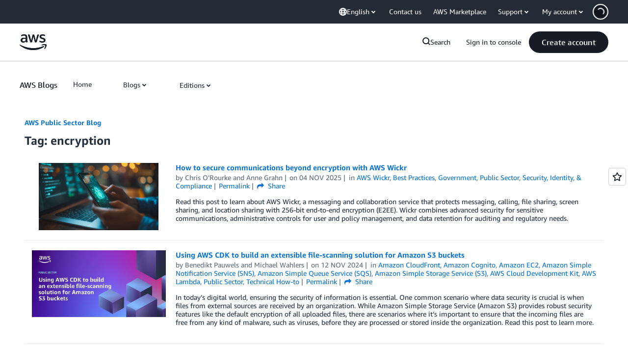

--- FILE ---
content_type: text/html;charset=UTF-8
request_url: https://amazonwebservicesinc.tt.omtrdc.net/m2/amazonwebservicesinc/ubox/raw?mboxPC=1768806998822-78123&mboxSession=1768806998821-530861&uniq=1768806999285-778270
body_size: -92
content:
{"url":"/en_US/optimization_testing/ccba-footer/master","campaignId":"610677","environmentId":"350","userPCId":"1768806998822-78123.44_0"}

--- FILE ---
content_type: text/javascript
request_url: https://t0.m.awsstatic.com/tmpl/awsm-rt/esm/templates/rt-subnav/1.0.0/rt-subnav.3f97ee94ce.js
body_size: 158047
content:
var __create = Object.create;
var __defProp = Object.defineProperty;
var __getOwnPropDesc = Object.getOwnPropertyDescriptor;
var __getOwnPropNames = Object.getOwnPropertyNames;
var __getProtoOf = Object.getPrototypeOf;
var __hasOwnProp = Object.prototype.hasOwnProperty;
var __commonJS = (cb, mod) => function __require() {
  return mod || (0, cb[__getOwnPropNames(cb)[0]])((mod = { exports: {} }).exports, mod), mod.exports;
};
var __copyProps = (to, from, except, desc) => {
  if (from && typeof from === "object" || typeof from === "function") {
    for (let key of __getOwnPropNames(from))
      if (!__hasOwnProp.call(to, key) && key !== except)
        __defProp(to, key, { get: () => from[key], enumerable: !(desc = __getOwnPropDesc(from, key)) || desc.enumerable });
  }
  return to;
};
var __toESM = (mod, isNodeMode, target) => (target = mod != null ? __create(__getProtoOf(mod)) : {}, __copyProps(
  // If the importer is in node compatibility mode or this is not an ESM
  // file that has been converted to a CommonJS file using a Babel-
  // compatible transform (i.e. "__esModule" has not been set), then set
  // "default" to the CommonJS "module.exports" for node compatibility.
  isNodeMode || !mod || !mod.__esModule ? __defProp(target, "default", { value: mod, enumerable: true }) : target,
  mod
));

// node_modules/dayjs/dayjs.min.js
var require_dayjs_min = __commonJS({
  "node_modules/dayjs/dayjs.min.js"(exports, module) {
    "use strict";
    !function(t2, e2) {
      "object" == typeof exports && "undefined" != typeof module ? module.exports = e2() : false ? (void 0)(e2) : (t2 = "undefined" != typeof globalThis ? globalThis : t2 || self).dayjs = e2();
    }(exports, function() {
      "use strict";
      var t2 = 1e3, e2 = 6e4, n2 = 36e5, r3 = "millisecond", i2 = "second", s2 = "minute", u2 = "hour", a = "day", o2 = "week", c = "month", f = "quarter", h = "year", d = "date", l = "Invalid Date", $ = /^(\d{4})[-/]?(\d{1,2})?[-/]?(\d{0,2})[Tt\s]*(\d{1,2})?:?(\d{1,2})?:?(\d{1,2})?[.:]?(\d+)?$/, y = /\[([^\]]+)]|Y{1,4}|M{1,4}|D{1,2}|d{1,4}|H{1,2}|h{1,2}|a|A|m{1,2}|s{1,2}|Z{1,2}|SSS/g, M = { name: "en", weekdays: "Sunday_Monday_Tuesday_Wednesday_Thursday_Friday_Saturday".split("_"), months: "January_February_March_April_May_June_July_August_September_October_November_December".split("_"), ordinal: function(t3) {
        var e3 = ["th", "st", "nd", "rd"], n3 = t3 % 100;
        return "[" + t3 + (e3[(n3 - 20) % 10] || e3[n3] || e3[0]) + "]";
      } }, m = function(t3, e3, n3) {
        var r4 = String(t3);
        return !r4 || r4.length >= e3 ? t3 : "" + Array(e3 + 1 - r4.length).join(n3) + t3;
      }, v = { s: m, z: function(t3) {
        var e3 = -t3.utcOffset(), n3 = Math.abs(e3), r4 = Math.floor(n3 / 60), i3 = n3 % 60;
        return (e3 <= 0 ? "+" : "-") + m(r4, 2, "0") + ":" + m(i3, 2, "0");
      }, m: function t3(e3, n3) {
        if (e3.date() < n3.date())
          return -t3(n3, e3);
        var r4 = 12 * (n3.year() - e3.year()) + (n3.month() - e3.month()), i3 = e3.clone().add(r4, c), s3 = n3 - i3 < 0, u3 = e3.clone().add(r4 + (s3 ? -1 : 1), c);
        return +(-(r4 + (n3 - i3) / (s3 ? i3 - u3 : u3 - i3)) || 0);
      }, a: function(t3) {
        return t3 < 0 ? Math.ceil(t3) || 0 : Math.floor(t3);
      }, p: function(t3) {
        return { M: c, y: h, w: o2, d: a, D: d, h: u2, m: s2, s: i2, ms: r3, Q: f }[t3] || String(t3 || "").toLowerCase().replace(/s$/, "");
      }, u: function(t3) {
        return void 0 === t3;
      } }, g = "en", D = {};
      D[g] = M;
      var p = "$isDayjsObject", S = function(t3) {
        return t3 instanceof _ || !(!t3 || !t3[p]);
      }, w = function t3(e3, n3, r4) {
        var i3;
        if (!e3)
          return g;
        if ("string" == typeof e3) {
          var s3 = e3.toLowerCase();
          D[s3] && (i3 = s3), n3 && (D[s3] = n3, i3 = s3);
          var u3 = e3.split("-");
          if (!i3 && u3.length > 1)
            return t3(u3[0]);
        } else {
          var a2 = e3.name;
          D[a2] = e3, i3 = a2;
        }
        return !r4 && i3 && (g = i3), i3 || !r4 && g;
      }, O = function(t3, e3) {
        if (S(t3))
          return t3.clone();
        var n3 = "object" == typeof e3 ? e3 : {};
        return n3.date = t3, n3.args = arguments, new _(n3);
      }, b = v;
      b.l = w, b.i = S, b.w = function(t3, e3) {
        return O(t3, { locale: e3.$L, utc: e3.$u, x: e3.$x, $offset: e3.$offset });
      };
      var _ = function() {
        function M2(t3) {
          this.$L = w(t3.locale, null, true), this.parse(t3), this.$x = this.$x || t3.x || {}, this[p] = true;
        }
        var m2 = M2.prototype;
        return m2.parse = function(t3) {
          this.$d = function(t4) {
            var e3 = t4.date, n3 = t4.utc;
            if (null === e3)
              return /* @__PURE__ */ new Date(NaN);
            if (b.u(e3))
              return /* @__PURE__ */ new Date();
            if (e3 instanceof Date)
              return new Date(e3);
            if ("string" == typeof e3 && !/Z$/i.test(e3)) {
              var r4 = e3.match($);
              if (r4) {
                var i3 = r4[2] - 1 || 0, s3 = (r4[7] || "0").substring(0, 3);
                return n3 ? new Date(Date.UTC(r4[1], i3, r4[3] || 1, r4[4] || 0, r4[5] || 0, r4[6] || 0, s3)) : new Date(r4[1], i3, r4[3] || 1, r4[4] || 0, r4[5] || 0, r4[6] || 0, s3);
              }
            }
            return new Date(e3);
          }(t3), this.init();
        }, m2.init = function() {
          var t3 = this.$d;
          this.$y = t3.getFullYear(), this.$M = t3.getMonth(), this.$D = t3.getDate(), this.$W = t3.getDay(), this.$H = t3.getHours(), this.$m = t3.getMinutes(), this.$s = t3.getSeconds(), this.$ms = t3.getMilliseconds();
        }, m2.$utils = function() {
          return b;
        }, m2.isValid = function() {
          return !(this.$d.toString() === l);
        }, m2.isSame = function(t3, e3) {
          var n3 = O(t3);
          return this.startOf(e3) <= n3 && n3 <= this.endOf(e3);
        }, m2.isAfter = function(t3, e3) {
          return O(t3) < this.startOf(e3);
        }, m2.isBefore = function(t3, e3) {
          return this.endOf(e3) < O(t3);
        }, m2.$g = function(t3, e3, n3) {
          return b.u(t3) ? this[e3] : this.set(n3, t3);
        }, m2.unix = function() {
          return Math.floor(this.valueOf() / 1e3);
        }, m2.valueOf = function() {
          return this.$d.getTime();
        }, m2.startOf = function(t3, e3) {
          var n3 = this, r4 = !!b.u(e3) || e3, f2 = b.p(t3), l2 = function(t4, e4) {
            var i3 = b.w(n3.$u ? Date.UTC(n3.$y, e4, t4) : new Date(n3.$y, e4, t4), n3);
            return r4 ? i3 : i3.endOf(a);
          }, $2 = function(t4, e4) {
            return b.w(n3.toDate()[t4].apply(n3.toDate("s"), (r4 ? [0, 0, 0, 0] : [23, 59, 59, 999]).slice(e4)), n3);
          }, y2 = this.$W, M3 = this.$M, m3 = this.$D, v2 = "set" + (this.$u ? "UTC" : "");
          switch (f2) {
            case h:
              return r4 ? l2(1, 0) : l2(31, 11);
            case c:
              return r4 ? l2(1, M3) : l2(0, M3 + 1);
            case o2:
              var g2 = this.$locale().weekStart || 0, D2 = (y2 < g2 ? y2 + 7 : y2) - g2;
              return l2(r4 ? m3 - D2 : m3 + (6 - D2), M3);
            case a:
            case d:
              return $2(v2 + "Hours", 0);
            case u2:
              return $2(v2 + "Minutes", 1);
            case s2:
              return $2(v2 + "Seconds", 2);
            case i2:
              return $2(v2 + "Milliseconds", 3);
            default:
              return this.clone();
          }
        }, m2.endOf = function(t3) {
          return this.startOf(t3, false);
        }, m2.$set = function(t3, e3) {
          var n3, o3 = b.p(t3), f2 = "set" + (this.$u ? "UTC" : ""), l2 = (n3 = {}, n3[a] = f2 + "Date", n3[d] = f2 + "Date", n3[c] = f2 + "Month", n3[h] = f2 + "FullYear", n3[u2] = f2 + "Hours", n3[s2] = f2 + "Minutes", n3[i2] = f2 + "Seconds", n3[r3] = f2 + "Milliseconds", n3)[o3], $2 = o3 === a ? this.$D + (e3 - this.$W) : e3;
          if (o3 === c || o3 === h) {
            var y2 = this.clone().set(d, 1);
            y2.$d[l2]($2), y2.init(), this.$d = y2.set(d, Math.min(this.$D, y2.daysInMonth())).$d;
          } else
            l2 && this.$d[l2]($2);
          return this.init(), this;
        }, m2.set = function(t3, e3) {
          return this.clone().$set(t3, e3);
        }, m2.get = function(t3) {
          return this[b.p(t3)]();
        }, m2.add = function(r4, f2) {
          var d2, l2 = this;
          r4 = Number(r4);
          var $2 = b.p(f2), y2 = function(t3) {
            var e3 = O(l2);
            return b.w(e3.date(e3.date() + Math.round(t3 * r4)), l2);
          };
          if ($2 === c)
            return this.set(c, this.$M + r4);
          if ($2 === h)
            return this.set(h, this.$y + r4);
          if ($2 === a)
            return y2(1);
          if ($2 === o2)
            return y2(7);
          var M3 = (d2 = {}, d2[s2] = e2, d2[u2] = n2, d2[i2] = t2, d2)[$2] || 1, m3 = this.$d.getTime() + r4 * M3;
          return b.w(m3, this);
        }, m2.subtract = function(t3, e3) {
          return this.add(-1 * t3, e3);
        }, m2.format = function(t3) {
          var e3 = this, n3 = this.$locale();
          if (!this.isValid())
            return n3.invalidDate || l;
          var r4 = t3 || "YYYY-MM-DDTHH:mm:ssZ", i3 = b.z(this), s3 = this.$H, u3 = this.$m, a2 = this.$M, o3 = n3.weekdays, c2 = n3.months, f2 = n3.meridiem, h2 = function(t4, n4, i4, s4) {
            return t4 && (t4[n4] || t4(e3, r4)) || i4[n4].slice(0, s4);
          }, d2 = function(t4) {
            return b.s(s3 % 12 || 12, t4, "0");
          }, $2 = f2 || function(t4, e4, n4) {
            var r5 = t4 < 12 ? "AM" : "PM";
            return n4 ? r5.toLowerCase() : r5;
          };
          return r4.replace(y, function(t4, r5) {
            return r5 || function(t5) {
              switch (t5) {
                case "YY":
                  return String(e3.$y).slice(-2);
                case "YYYY":
                  return b.s(e3.$y, 4, "0");
                case "M":
                  return a2 + 1;
                case "MM":
                  return b.s(a2 + 1, 2, "0");
                case "MMM":
                  return h2(n3.monthsShort, a2, c2, 3);
                case "MMMM":
                  return h2(c2, a2);
                case "D":
                  return e3.$D;
                case "DD":
                  return b.s(e3.$D, 2, "0");
                case "d":
                  return String(e3.$W);
                case "dd":
                  return h2(n3.weekdaysMin, e3.$W, o3, 2);
                case "ddd":
                  return h2(n3.weekdaysShort, e3.$W, o3, 3);
                case "dddd":
                  return o3[e3.$W];
                case "H":
                  return String(s3);
                case "HH":
                  return b.s(s3, 2, "0");
                case "h":
                  return d2(1);
                case "hh":
                  return d2(2);
                case "a":
                  return $2(s3, u3, true);
                case "A":
                  return $2(s3, u3, false);
                case "m":
                  return String(u3);
                case "mm":
                  return b.s(u3, 2, "0");
                case "s":
                  return String(e3.$s);
                case "ss":
                  return b.s(e3.$s, 2, "0");
                case "SSS":
                  return b.s(e3.$ms, 3, "0");
                case "Z":
                  return i3;
              }
              return null;
            }(t4) || i3.replace(":", "");
          });
        }, m2.utcOffset = function() {
          return 15 * -Math.round(this.$d.getTimezoneOffset() / 15);
        }, m2.diff = function(r4, d2, l2) {
          var $2, y2 = this, M3 = b.p(d2), m3 = O(r4), v2 = (m3.utcOffset() - this.utcOffset()) * e2, g2 = this - m3, D2 = function() {
            return b.m(y2, m3);
          };
          switch (M3) {
            case h:
              $2 = D2() / 12;
              break;
            case c:
              $2 = D2();
              break;
            case f:
              $2 = D2() / 3;
              break;
            case o2:
              $2 = (g2 - v2) / 6048e5;
              break;
            case a:
              $2 = (g2 - v2) / 864e5;
              break;
            case u2:
              $2 = g2 / n2;
              break;
            case s2:
              $2 = g2 / e2;
              break;
            case i2:
              $2 = g2 / t2;
              break;
            default:
              $2 = g2;
          }
          return l2 ? $2 : b.a($2);
        }, m2.daysInMonth = function() {
          return this.endOf(c).$D;
        }, m2.$locale = function() {
          return D[this.$L];
        }, m2.locale = function(t3, e3) {
          if (!t3)
            return this.$L;
          var n3 = this.clone(), r4 = w(t3, e3, true);
          return r4 && (n3.$L = r4), n3;
        }, m2.clone = function() {
          return b.w(this.$d, this);
        }, m2.toDate = function() {
          return new Date(this.valueOf());
        }, m2.toJSON = function() {
          return this.isValid() ? this.toISOString() : null;
        }, m2.toISOString = function() {
          return this.$d.toISOString();
        }, m2.toString = function() {
          return this.$d.toUTCString();
        }, M2;
      }(), k = _.prototype;
      return O.prototype = k, [["$ms", r3], ["$s", i2], ["$m", s2], ["$H", u2], ["$W", a], ["$M", c], ["$y", h], ["$D", d]].forEach(function(t3) {
        k[t3[1]] = function(e3) {
          return this.$g(e3, t3[0], t3[1]);
        };
      }), O.extend = function(t3, e3) {
        return t3.$i || (t3(e3, _, O), t3.$i = true), O;
      }, O.locale = w, O.isDayjs = S, O.unix = function(t3) {
        return O(1e3 * t3);
      }, O.en = D[g], O.Ls = D, O.p = {}, O;
    });
  }
});

// node_modules/dayjs/plugin/customParseFormat.js
var require_customParseFormat = __commonJS({
  "node_modules/dayjs/plugin/customParseFormat.js"(exports, module) {
    "use strict";
    !function(e2, t2) {
      "object" == typeof exports && "undefined" != typeof module ? module.exports = t2() : false ? (void 0)(t2) : (e2 = "undefined" != typeof globalThis ? globalThis : e2 || self).dayjs_plugin_customParseFormat = t2();
    }(exports, function() {
      "use strict";
      var e2 = { LTS: "h:mm:ss A", LT: "h:mm A", L: "MM/DD/YYYY", LL: "MMMM D, YYYY", LLL: "MMMM D, YYYY h:mm A", LLLL: "dddd, MMMM D, YYYY h:mm A" }, t2 = /(\[[^[]*\])|([-_:/.,()\s]+)|(A|a|Q|YYYY|YY?|ww?|MM?M?M?|Do|DD?|hh?|HH?|mm?|ss?|S{1,3}|z|ZZ?)/g, n2 = /\d/, r3 = /\d\d/, i2 = /\d\d?/, o2 = /\d*[^-_:/,()\s\d]+/, s2 = {}, a = function(e3) {
        return (e3 = +e3) + (e3 > 68 ? 1900 : 2e3);
      };
      var f = function(e3) {
        return function(t3) {
          this[e3] = +t3;
        };
      }, h = [/[+-]\d\d:?(\d\d)?|Z/, function(e3) {
        (this.zone || (this.zone = {})).offset = function(e4) {
          if (!e4)
            return 0;
          if ("Z" === e4)
            return 0;
          var t3 = e4.match(/([+-]|\d\d)/g), n3 = 60 * t3[1] + (+t3[2] || 0);
          return 0 === n3 ? 0 : "+" === t3[0] ? -n3 : n3;
        }(e3);
      }], u2 = function(e3) {
        var t3 = s2[e3];
        return t3 && (t3.indexOf ? t3 : t3.s.concat(t3.f));
      }, d = function(e3, t3) {
        var n3, r4 = s2.meridiem;
        if (r4) {
          for (var i3 = 1; i3 <= 24; i3 += 1)
            if (e3.indexOf(r4(i3, 0, t3)) > -1) {
              n3 = i3 > 12;
              break;
            }
        } else
          n3 = e3 === (t3 ? "pm" : "PM");
        return n3;
      }, c = { A: [o2, function(e3) {
        this.afternoon = d(e3, false);
      }], a: [o2, function(e3) {
        this.afternoon = d(e3, true);
      }], Q: [n2, function(e3) {
        this.month = 3 * (e3 - 1) + 1;
      }], S: [n2, function(e3) {
        this.milliseconds = 100 * +e3;
      }], SS: [r3, function(e3) {
        this.milliseconds = 10 * +e3;
      }], SSS: [/\d{3}/, function(e3) {
        this.milliseconds = +e3;
      }], s: [i2, f("seconds")], ss: [i2, f("seconds")], m: [i2, f("minutes")], mm: [i2, f("minutes")], H: [i2, f("hours")], h: [i2, f("hours")], HH: [i2, f("hours")], hh: [i2, f("hours")], D: [i2, f("day")], DD: [r3, f("day")], Do: [o2, function(e3) {
        var t3 = s2.ordinal, n3 = e3.match(/\d+/);
        if (this.day = n3[0], t3)
          for (var r4 = 1; r4 <= 31; r4 += 1)
            t3(r4).replace(/\[|\]/g, "") === e3 && (this.day = r4);
      }], w: [i2, f("week")], ww: [r3, f("week")], M: [i2, f("month")], MM: [r3, f("month")], MMM: [o2, function(e3) {
        var t3 = u2("months"), n3 = (u2("monthsShort") || t3.map(function(e4) {
          return e4.slice(0, 3);
        })).indexOf(e3) + 1;
        if (n3 < 1)
          throw new Error();
        this.month = n3 % 12 || n3;
      }], MMMM: [o2, function(e3) {
        var t3 = u2("months").indexOf(e3) + 1;
        if (t3 < 1)
          throw new Error();
        this.month = t3 % 12 || t3;
      }], Y: [/[+-]?\d+/, f("year")], YY: [r3, function(e3) {
        this.year = a(e3);
      }], YYYY: [/\d{4}/, f("year")], Z: h, ZZ: h };
      function l(n3) {
        var r4, i3;
        r4 = n3, i3 = s2 && s2.formats;
        for (var o3 = (n3 = r4.replace(/(\[[^\]]+])|(LTS?|l{1,4}|L{1,4})/g, function(t3, n4, r5) {
          var o4 = r5 && r5.toUpperCase();
          return n4 || i3[r5] || e2[r5] || i3[o4].replace(/(\[[^\]]+])|(MMMM|MM|DD|dddd)/g, function(e3, t4, n5) {
            return t4 || n5.slice(1);
          });
        })).match(t2), a2 = o3.length, f2 = 0; f2 < a2; f2 += 1) {
          var h2 = o3[f2], u3 = c[h2], d2 = u3 && u3[0], l2 = u3 && u3[1];
          o3[f2] = l2 ? { regex: d2, parser: l2 } : h2.replace(/^\[|\]$/g, "");
        }
        return function(e3) {
          for (var t3 = {}, n4 = 0, r5 = 0; n4 < a2; n4 += 1) {
            var i4 = o3[n4];
            if ("string" == typeof i4)
              r5 += i4.length;
            else {
              var s3 = i4.regex, f3 = i4.parser, h3 = e3.slice(r5), u4 = s3.exec(h3)[0];
              f3.call(t3, u4), e3 = e3.replace(u4, "");
            }
          }
          return function(e4) {
            var t4 = e4.afternoon;
            if (void 0 !== t4) {
              var n5 = e4.hours;
              t4 ? n5 < 12 && (e4.hours += 12) : 12 === n5 && (e4.hours = 0), delete e4.afternoon;
            }
          }(t3), t3;
        };
      }
      return function(e3, t3, n3) {
        n3.p.customParseFormat = true, e3 && e3.parseTwoDigitYear && (a = e3.parseTwoDigitYear);
        var r4 = t3.prototype, i3 = r4.parse;
        r4.parse = function(e4) {
          var t4 = e4.date, r5 = e4.utc, o3 = e4.args;
          this.$u = r5;
          var a2 = o3[1];
          if ("string" == typeof a2) {
            var f2 = true === o3[2], h2 = true === o3[3], u3 = f2 || h2, d2 = o3[2];
            h2 && (d2 = o3[2]), s2 = this.$locale(), !f2 && d2 && (s2 = n3.Ls[d2]), this.$d = function(e5, t5, n4, r6) {
              try {
                if (["x", "X"].indexOf(t5) > -1)
                  return new Date(("X" === t5 ? 1e3 : 1) * e5);
                var i4 = l(t5)(e5), o4 = i4.year, s3 = i4.month, a3 = i4.day, f3 = i4.hours, h3 = i4.minutes, u4 = i4.seconds, d3 = i4.milliseconds, c3 = i4.zone, m2 = i4.week, M2 = /* @__PURE__ */ new Date(), Y = a3 || (o4 || s3 ? 1 : M2.getDate()), p = o4 || M2.getFullYear(), v = 0;
                o4 && !s3 || (v = s3 > 0 ? s3 - 1 : M2.getMonth());
                var D, w = f3 || 0, g = h3 || 0, y = u4 || 0, L = d3 || 0;
                return c3 ? new Date(Date.UTC(p, v, Y, w, g, y, L + 60 * c3.offset * 1e3)) : n4 ? new Date(Date.UTC(p, v, Y, w, g, y, L)) : (D = new Date(p, v, Y, w, g, y, L), m2 && (D = r6(D).week(m2).toDate()), D);
              } catch (e6) {
                return /* @__PURE__ */ new Date("");
              }
            }(t4, a2, r5, n3), this.init(), d2 && true !== d2 && (this.$L = this.locale(d2).$L), u3 && t4 != this.format(a2) && (this.$d = /* @__PURE__ */ new Date("")), s2 = {};
          } else if (a2 instanceof Array)
            for (var c2 = a2.length, m = 1; m <= c2; m += 1) {
              o3[1] = a2[m - 1];
              var M = n3.apply(this, o3);
              if (M.isValid()) {
                this.$d = M.$d, this.$L = M.$L, this.init();
                break;
              }
              m === c2 && (this.$d = /* @__PURE__ */ new Date(""));
            }
          else
            i3.call(this, e4);
        };
      };
    });
  }
});

// node_modules/dayjs/plugin/localizedFormat.js
var require_localizedFormat = __commonJS({
  "node_modules/dayjs/plugin/localizedFormat.js"(exports, module) {
    "use strict";
    !function(e2, t2) {
      "object" == typeof exports && "undefined" != typeof module ? module.exports = t2() : false ? (void 0)(t2) : (e2 = "undefined" != typeof globalThis ? globalThis : e2 || self).dayjs_plugin_localizedFormat = t2();
    }(exports, function() {
      "use strict";
      var e2 = { LTS: "h:mm:ss A", LT: "h:mm A", L: "MM/DD/YYYY", LL: "MMMM D, YYYY", LLL: "MMMM D, YYYY h:mm A", LLLL: "dddd, MMMM D, YYYY h:mm A" };
      return function(t2, o2, n2) {
        var r3 = o2.prototype, i2 = r3.format;
        n2.en.formats = e2, r3.format = function(t3) {
          void 0 === t3 && (t3 = "YYYY-MM-DDTHH:mm:ssZ");
          var o3 = this.$locale().formats, n3 = function(t4, o4) {
            return t4.replace(/(\[[^\]]+])|(LTS?|l{1,4}|L{1,4})/g, function(t5, n4, r4) {
              var i3 = r4 && r4.toUpperCase();
              return n4 || o4[r4] || e2[r4] || o4[i3].replace(/(\[[^\]]+])|(MMMM|MM|DD|dddd)/g, function(e3, t6, o5) {
                return t6 || o5.slice(1);
              });
            });
          }(t3, void 0 === o3 ? {} : o3);
          return i2.call(this, n3);
        };
      };
    });
  }
});

// node_modules/dayjs/plugin/advancedFormat.js
var require_advancedFormat = __commonJS({
  "node_modules/dayjs/plugin/advancedFormat.js"(exports, module) {
    "use strict";
    !function(e2, t2) {
      "object" == typeof exports && "undefined" != typeof module ? module.exports = t2() : false ? (void 0)(t2) : (e2 = "undefined" != typeof globalThis ? globalThis : e2 || self).dayjs_plugin_advancedFormat = t2();
    }(exports, function() {
      "use strict";
      return function(e2, t2) {
        var r3 = t2.prototype, n2 = r3.format;
        r3.format = function(e3) {
          var t3 = this, r4 = this.$locale();
          if (!this.isValid())
            return n2.bind(this)(e3);
          var s2 = this.$utils(), a = (e3 || "YYYY-MM-DDTHH:mm:ssZ").replace(/\[([^\]]+)]|Q|wo|ww|w|WW|W|zzz|z|gggg|GGGG|Do|X|x|k{1,2}|S/g, function(e4) {
            switch (e4) {
              case "Q":
                return Math.ceil((t3.$M + 1) / 3);
              case "Do":
                return r4.ordinal(t3.$D);
              case "gggg":
                return t3.weekYear();
              case "GGGG":
                return t3.isoWeekYear();
              case "wo":
                return r4.ordinal(t3.week(), "W");
              case "w":
              case "ww":
                return s2.s(t3.week(), "w" === e4 ? 1 : 2, "0");
              case "W":
              case "WW":
                return s2.s(t3.isoWeek(), "W" === e4 ? 1 : 2, "0");
              case "k":
              case "kk":
                return s2.s(String(0 === t3.$H ? 24 : t3.$H), "k" === e4 ? 1 : 2, "0");
              case "X":
                return Math.floor(t3.$d.getTime() / 1e3);
              case "x":
                return t3.$d.getTime();
              case "z":
                return "[" + t3.offsetName() + "]";
              case "zzz":
                return "[" + t3.offsetName("long") + "]";
              default:
                return e4;
            }
          });
          return n2.bind(this)(a);
        };
      };
    });
  }
});

// node_modules/dayjs/locale/ar-sa.js
var require_ar_sa = __commonJS({
  "node_modules/dayjs/locale/ar-sa.js"(exports, module) {
    "use strict";
    !function(_, e2) {
      "object" == typeof exports && "undefined" != typeof module ? module.exports = e2(require_dayjs_min()) : false ? (void 0)(["dayjs"], e2) : (_ = "undefined" != typeof globalThis ? globalThis : _ || self).dayjs_locale_ar_sa = e2(_.dayjs);
    }(exports, function(_) {
      "use strict";
      function e2(_2) {
        return _2 && "object" == typeof _2 && "default" in _2 ? _2 : { default: _2 };
      }
      var t2 = e2(_), d = { name: "ar-sa", weekdays: "\u0627\u0644\u0623\u062D\u062F_\u0627\u0644\u0625\u062B\u0646\u064A\u0646_\u0627\u0644\u062B\u0644\u0627\u062B\u0627\u0621_\u0627\u0644\u0623\u0631\u0628\u0639\u0627\u0621_\u0627\u0644\u062E\u0645\u064A\u0633_\u0627\u0644\u062C\u0645\u0639\u0629_\u0627\u0644\u0633\u0628\u062A".split("_"), months: "\u064A\u0646\u0627\u064A\u0631_\u0641\u0628\u0631\u0627\u064A\u0631_\u0645\u0627\u0631\u0633_\u0623\u0628\u0631\u064A\u0644_\u0645\u0627\u064A\u0648_\u064A\u0648\u0646\u064A\u0648_\u064A\u0648\u0644\u064A\u0648_\u0623\u063A\u0633\u0637\u0633_\u0633\u0628\u062A\u0645\u0628\u0631_\u0623\u0643\u062A\u0648\u0628\u0631_\u0646\u0648\u0641\u0645\u0628\u0631_\u062F\u064A\u0633\u0645\u0628\u0631".split("_"), weekdaysShort: "\u0623\u062D\u062F_\u0625\u062B\u0646\u064A\u0646_\u062B\u0644\u0627\u062B\u0627\u0621_\u0623\u0631\u0628\u0639\u0627\u0621_\u062E\u0645\u064A\u0633_\u062C\u0645\u0639\u0629_\u0633\u0628\u062A".split("_"), monthsShort: "\u064A\u0646\u0627\u064A\u0631_\u0641\u0628\u0631\u0627\u064A\u0631_\u0645\u0627\u0631\u0633_\u0623\u0628\u0631\u064A\u0644_\u0645\u0627\u064A\u0648_\u064A\u0648\u0646\u064A\u0648_\u064A\u0648\u0644\u064A\u0648_\u0623\u063A\u0633\u0637\u0633_\u0633\u0628\u062A\u0645\u0628\u0631_\u0623\u0643\u062A\u0648\u0628\u0631_\u0646\u0648\u0641\u0645\u0628\u0631_\u062F\u064A\u0633\u0645\u0628\u0631".split("_"), weekdaysMin: "\u062D_\u0646_\u062B_\u0631_\u062E_\u062C_\u0633".split("_"), ordinal: function(_2) {
        return _2;
      }, formats: { LT: "HH:mm", LTS: "HH:mm:ss", L: "DD/MM/YYYY", LL: "D MMMM YYYY", LLL: "D MMMM YYYY HH:mm", LLLL: "dddd D MMMM YYYY HH:mm" }, meridiem: function(_2) {
        return _2 > 12 ? "\u0645" : "\u0635";
      }, relativeTime: { future: "\u0641\u064A %s", past: "\u0645\u0646\u0630 %s", s: "\u062B\u0648\u0627\u0646", m: "\u062F\u0642\u064A\u0642\u0629", mm: "%d \u062F\u0642\u0627\u0626\u0642", h: "\u0633\u0627\u0639\u0629", hh: "%d \u0633\u0627\u0639\u0627\u062A", d: "\u064A\u0648\u0645", dd: "%d \u0623\u064A\u0627\u0645", M: "\u0634\u0647\u0631", MM: "%d \u0623\u0634\u0647\u0631", y: "\u0633\u0646\u0629", yy: "%d \u0633\u0646\u0648\u0627\u062A" } };
      return t2.default.locale(d, null, true), d;
    });
  }
});

// node_modules/dayjs/locale/de.js
var require_de = __commonJS({
  "node_modules/dayjs/locale/de.js"(exports, module) {
    "use strict";
    !function(e2, n2) {
      "object" == typeof exports && "undefined" != typeof module ? module.exports = n2(require_dayjs_min()) : false ? (void 0)(["dayjs"], n2) : (e2 = "undefined" != typeof globalThis ? globalThis : e2 || self).dayjs_locale_de = n2(e2.dayjs);
    }(exports, function(e2) {
      "use strict";
      function n2(e3) {
        return e3 && "object" == typeof e3 && "default" in e3 ? e3 : { default: e3 };
      }
      var t2 = n2(e2), a = { s: "ein paar Sekunden", m: ["eine Minute", "einer Minute"], mm: "%d Minuten", h: ["eine Stunde", "einer Stunde"], hh: "%d Stunden", d: ["ein Tag", "einem Tag"], dd: ["%d Tage", "%d Tagen"], M: ["ein Monat", "einem Monat"], MM: ["%d Monate", "%d Monaten"], y: ["ein Jahr", "einem Jahr"], yy: ["%d Jahre", "%d Jahren"] };
      function i2(e3, n3, t3) {
        var i3 = a[t3];
        return Array.isArray(i3) && (i3 = i3[n3 ? 0 : 1]), i3.replace("%d", e3);
      }
      var r3 = { name: "de", weekdays: "Sonntag_Montag_Dienstag_Mittwoch_Donnerstag_Freitag_Samstag".split("_"), weekdaysShort: "So._Mo._Di._Mi._Do._Fr._Sa.".split("_"), weekdaysMin: "So_Mo_Di_Mi_Do_Fr_Sa".split("_"), months: "Januar_Februar_M\xE4rz_April_Mai_Juni_Juli_August_September_Oktober_November_Dezember".split("_"), monthsShort: "Jan._Feb._M\xE4rz_Apr._Mai_Juni_Juli_Aug._Sept._Okt._Nov._Dez.".split("_"), ordinal: function(e3) {
        return e3 + ".";
      }, weekStart: 1, yearStart: 4, formats: { LTS: "HH:mm:ss", LT: "HH:mm", L: "DD.MM.YYYY", LL: "D. MMMM YYYY", LLL: "D. MMMM YYYY HH:mm", LLLL: "dddd, D. MMMM YYYY HH:mm" }, relativeTime: { future: "in %s", past: "vor %s", s: i2, m: i2, mm: i2, h: i2, hh: i2, d: i2, dd: i2, M: i2, MM: i2, y: i2, yy: i2 } };
      return t2.default.locale(r3, null, true), r3;
    });
  }
});

// node_modules/dayjs/locale/es.js
var require_es = __commonJS({
  "node_modules/dayjs/locale/es.js"(exports, module) {
    "use strict";
    !function(e2, o2) {
      "object" == typeof exports && "undefined" != typeof module ? module.exports = o2(require_dayjs_min()) : false ? (void 0)(["dayjs"], o2) : (e2 = "undefined" != typeof globalThis ? globalThis : e2 || self).dayjs_locale_es = o2(e2.dayjs);
    }(exports, function(e2) {
      "use strict";
      function o2(e3) {
        return e3 && "object" == typeof e3 && "default" in e3 ? e3 : { default: e3 };
      }
      var s2 = o2(e2), d = { name: "es", monthsShort: "ene_feb_mar_abr_may_jun_jul_ago_sep_oct_nov_dic".split("_"), weekdays: "domingo_lunes_martes_mi\xE9rcoles_jueves_viernes_s\xE1bado".split("_"), weekdaysShort: "dom._lun._mar._mi\xE9._jue._vie._s\xE1b.".split("_"), weekdaysMin: "do_lu_ma_mi_ju_vi_s\xE1".split("_"), months: "enero_febrero_marzo_abril_mayo_junio_julio_agosto_septiembre_octubre_noviembre_diciembre".split("_"), weekStart: 1, formats: { LT: "H:mm", LTS: "H:mm:ss", L: "DD/MM/YYYY", LL: "D [de] MMMM [de] YYYY", LLL: "D [de] MMMM [de] YYYY H:mm", LLLL: "dddd, D [de] MMMM [de] YYYY H:mm" }, relativeTime: { future: "en %s", past: "hace %s", s: "unos segundos", m: "un minuto", mm: "%d minutos", h: "una hora", hh: "%d horas", d: "un d\xEDa", dd: "%d d\xEDas", M: "un mes", MM: "%d meses", y: "un a\xF1o", yy: "%d a\xF1os" }, ordinal: function(e3) {
        return e3 + "\xBA";
      } };
      return s2.default.locale(d, null, true), d;
    });
  }
});

// node_modules/dayjs/locale/fr.js
var require_fr = __commonJS({
  "node_modules/dayjs/locale/fr.js"(exports, module) {
    "use strict";
    !function(e2, n2) {
      "object" == typeof exports && "undefined" != typeof module ? module.exports = n2(require_dayjs_min()) : false ? (void 0)(["dayjs"], n2) : (e2 = "undefined" != typeof globalThis ? globalThis : e2 || self).dayjs_locale_fr = n2(e2.dayjs);
    }(exports, function(e2) {
      "use strict";
      function n2(e3) {
        return e3 && "object" == typeof e3 && "default" in e3 ? e3 : { default: e3 };
      }
      var t2 = n2(e2), i2 = { name: "fr", weekdays: "dimanche_lundi_mardi_mercredi_jeudi_vendredi_samedi".split("_"), weekdaysShort: "dim._lun._mar._mer._jeu._ven._sam.".split("_"), weekdaysMin: "di_lu_ma_me_je_ve_sa".split("_"), months: "janvier_f\xE9vrier_mars_avril_mai_juin_juillet_ao\xFBt_septembre_octobre_novembre_d\xE9cembre".split("_"), monthsShort: "janv._f\xE9vr._mars_avr._mai_juin_juil._ao\xFBt_sept._oct._nov._d\xE9c.".split("_"), weekStart: 1, yearStart: 4, formats: { LT: "HH:mm", LTS: "HH:mm:ss", L: "DD/MM/YYYY", LL: "D MMMM YYYY", LLL: "D MMMM YYYY HH:mm", LLLL: "dddd D MMMM YYYY HH:mm" }, relativeTime: { future: "dans %s", past: "il y a %s", s: "quelques secondes", m: "une minute", mm: "%d minutes", h: "une heure", hh: "%d heures", d: "un jour", dd: "%d jours", M: "un mois", MM: "%d mois", y: "un an", yy: "%d ans" }, ordinal: function(e3) {
        return "" + e3 + (1 === e3 ? "er" : "");
      } };
      return t2.default.locale(i2, null, true), i2;
    });
  }
});

// node_modules/dayjs/locale/id.js
var require_id = __commonJS({
  "node_modules/dayjs/locale/id.js"(exports, module) {
    "use strict";
    !function(e2, a) {
      "object" == typeof exports && "undefined" != typeof module ? module.exports = a(require_dayjs_min()) : false ? (void 0)(["dayjs"], a) : (e2 = "undefined" != typeof globalThis ? globalThis : e2 || self).dayjs_locale_id = a(e2.dayjs);
    }(exports, function(e2) {
      "use strict";
      function a(e3) {
        return e3 && "object" == typeof e3 && "default" in e3 ? e3 : { default: e3 };
      }
      var t2 = a(e2), _ = { name: "id", weekdays: "Minggu_Senin_Selasa_Rabu_Kamis_Jumat_Sabtu".split("_"), months: "Januari_Februari_Maret_April_Mei_Juni_Juli_Agustus_September_Oktober_November_Desember".split("_"), weekdaysShort: "Min_Sen_Sel_Rab_Kam_Jum_Sab".split("_"), monthsShort: "Jan_Feb_Mar_Apr_Mei_Jun_Jul_Agt_Sep_Okt_Nov_Des".split("_"), weekdaysMin: "Mg_Sn_Sl_Rb_Km_Jm_Sb".split("_"), weekStart: 1, formats: { LT: "HH.mm", LTS: "HH.mm.ss", L: "DD/MM/YYYY", LL: "D MMMM YYYY", LLL: "D MMMM YYYY [pukul] HH.mm", LLLL: "dddd, D MMMM YYYY [pukul] HH.mm" }, relativeTime: { future: "dalam %s", past: "%s yang lalu", s: "beberapa detik", m: "semenit", mm: "%d menit", h: "sejam", hh: "%d jam", d: "sehari", dd: "%d hari", M: "sebulan", MM: "%d bulan", y: "setahun", yy: "%d tahun" }, ordinal: function(e3) {
        return e3 + ".";
      } };
      return t2.default.locale(_, null, true), _;
    });
  }
});

// node_modules/dayjs/locale/it.js
var require_it = __commonJS({
  "node_modules/dayjs/locale/it.js"(exports, module) {
    "use strict";
    !function(e2, o2) {
      "object" == typeof exports && "undefined" != typeof module ? module.exports = o2(require_dayjs_min()) : false ? (void 0)(["dayjs"], o2) : (e2 = "undefined" != typeof globalThis ? globalThis : e2 || self).dayjs_locale_it = o2(e2.dayjs);
    }(exports, function(e2) {
      "use strict";
      function o2(e3) {
        return e3 && "object" == typeof e3 && "default" in e3 ? e3 : { default: e3 };
      }
      var t2 = o2(e2), n2 = { name: "it", weekdays: "domenica_luned\xEC_marted\xEC_mercoled\xEC_gioved\xEC_venerd\xEC_sabato".split("_"), weekdaysShort: "dom_lun_mar_mer_gio_ven_sab".split("_"), weekdaysMin: "do_lu_ma_me_gi_ve_sa".split("_"), months: "gennaio_febbraio_marzo_aprile_maggio_giugno_luglio_agosto_settembre_ottobre_novembre_dicembre".split("_"), weekStart: 1, monthsShort: "gen_feb_mar_apr_mag_giu_lug_ago_set_ott_nov_dic".split("_"), formats: { LT: "HH:mm", LTS: "HH:mm:ss", L: "DD/MM/YYYY", LL: "D MMMM YYYY", LLL: "D MMMM YYYY HH:mm", LLLL: "dddd D MMMM YYYY HH:mm" }, relativeTime: { future: "tra %s", past: "%s fa", s: "qualche secondo", m: "un minuto", mm: "%d minuti", h: "un' ora", hh: "%d ore", d: "un giorno", dd: "%d giorni", M: "un mese", MM: "%d mesi", y: "un anno", yy: "%d anni" }, ordinal: function(e3) {
        return e3 + "\xBA";
      } };
      return t2.default.locale(n2, null, true), n2;
    });
  }
});

// node_modules/dayjs/locale/ja.js
var require_ja = __commonJS({
  "node_modules/dayjs/locale/ja.js"(exports, module) {
    "use strict";
    !function(e2, _) {
      "object" == typeof exports && "undefined" != typeof module ? module.exports = _(require_dayjs_min()) : false ? (void 0)(["dayjs"], _) : (e2 = "undefined" != typeof globalThis ? globalThis : e2 || self).dayjs_locale_ja = _(e2.dayjs);
    }(exports, function(e2) {
      "use strict";
      function _(e3) {
        return e3 && "object" == typeof e3 && "default" in e3 ? e3 : { default: e3 };
      }
      var t2 = _(e2), d = { name: "ja", weekdays: "\u65E5\u66DC\u65E5_\u6708\u66DC\u65E5_\u706B\u66DC\u65E5_\u6C34\u66DC\u65E5_\u6728\u66DC\u65E5_\u91D1\u66DC\u65E5_\u571F\u66DC\u65E5".split("_"), weekdaysShort: "\u65E5_\u6708_\u706B_\u6C34_\u6728_\u91D1_\u571F".split("_"), weekdaysMin: "\u65E5_\u6708_\u706B_\u6C34_\u6728_\u91D1_\u571F".split("_"), months: "1\u6708_2\u6708_3\u6708_4\u6708_5\u6708_6\u6708_7\u6708_8\u6708_9\u6708_10\u6708_11\u6708_12\u6708".split("_"), monthsShort: "1\u6708_2\u6708_3\u6708_4\u6708_5\u6708_6\u6708_7\u6708_8\u6708_9\u6708_10\u6708_11\u6708_12\u6708".split("_"), ordinal: function(e3) {
        return e3 + "\u65E5";
      }, formats: { LT: "HH:mm", LTS: "HH:mm:ss", L: "YYYY/MM/DD", LL: "YYYY\u5E74M\u6708D\u65E5", LLL: "YYYY\u5E74M\u6708D\u65E5 HH:mm", LLLL: "YYYY\u5E74M\u6708D\u65E5 dddd HH:mm", l: "YYYY/MM/DD", ll: "YYYY\u5E74M\u6708D\u65E5", lll: "YYYY\u5E74M\u6708D\u65E5 HH:mm", llll: "YYYY\u5E74M\u6708D\u65E5(ddd) HH:mm" }, meridiem: function(e3) {
        return e3 < 12 ? "\u5348\u524D" : "\u5348\u5F8C";
      }, relativeTime: { future: "%s\u5F8C", past: "%s\u524D", s: "\u6570\u79D2", m: "1\u5206", mm: "%d\u5206", h: "1\u6642\u9593", hh: "%d\u6642\u9593", d: "1\u65E5", dd: "%d\u65E5", M: "1\u30F6\u6708", MM: "%d\u30F6\u6708", y: "1\u5E74", yy: "%d\u5E74" } };
      return t2.default.locale(d, null, true), d;
    });
  }
});

// node_modules/dayjs/locale/ko.js
var require_ko = __commonJS({
  "node_modules/dayjs/locale/ko.js"(exports, module) {
    "use strict";
    !function(e2, _) {
      "object" == typeof exports && "undefined" != typeof module ? module.exports = _(require_dayjs_min()) : false ? (void 0)(["dayjs"], _) : (e2 = "undefined" != typeof globalThis ? globalThis : e2 || self).dayjs_locale_ko = _(e2.dayjs);
    }(exports, function(e2) {
      "use strict";
      function _(e3) {
        return e3 && "object" == typeof e3 && "default" in e3 ? e3 : { default: e3 };
      }
      var d = _(e2), t2 = { name: "ko", weekdays: "\uC77C\uC694\uC77C_\uC6D4\uC694\uC77C_\uD654\uC694\uC77C_\uC218\uC694\uC77C_\uBAA9\uC694\uC77C_\uAE08\uC694\uC77C_\uD1A0\uC694\uC77C".split("_"), weekdaysShort: "\uC77C_\uC6D4_\uD654_\uC218_\uBAA9_\uAE08_\uD1A0".split("_"), weekdaysMin: "\uC77C_\uC6D4_\uD654_\uC218_\uBAA9_\uAE08_\uD1A0".split("_"), months: "1\uC6D4_2\uC6D4_3\uC6D4_4\uC6D4_5\uC6D4_6\uC6D4_7\uC6D4_8\uC6D4_9\uC6D4_10\uC6D4_11\uC6D4_12\uC6D4".split("_"), monthsShort: "1\uC6D4_2\uC6D4_3\uC6D4_4\uC6D4_5\uC6D4_6\uC6D4_7\uC6D4_8\uC6D4_9\uC6D4_10\uC6D4_11\uC6D4_12\uC6D4".split("_"), ordinal: function(e3) {
        return e3 + "\uC77C";
      }, formats: { LT: "A h:mm", LTS: "A h:mm:ss", L: "YYYY.MM.DD.", LL: "YYYY\uB144 MMMM D\uC77C", LLL: "YYYY\uB144 MMMM D\uC77C A h:mm", LLLL: "YYYY\uB144 MMMM D\uC77C dddd A h:mm", l: "YYYY.MM.DD.", ll: "YYYY\uB144 MMMM D\uC77C", lll: "YYYY\uB144 MMMM D\uC77C A h:mm", llll: "YYYY\uB144 MMMM D\uC77C dddd A h:mm" }, meridiem: function(e3) {
        return e3 < 12 ? "\uC624\uC804" : "\uC624\uD6C4";
      }, relativeTime: { future: "%s \uD6C4", past: "%s \uC804", s: "\uBA87 \uCD08", m: "1\uBD84", mm: "%d\uBD84", h: "\uD55C \uC2DC\uAC04", hh: "%d\uC2DC\uAC04", d: "\uD558\uB8E8", dd: "%d\uC77C", M: "\uD55C \uB2EC", MM: "%d\uB2EC", y: "\uC77C \uB144", yy: "%d\uB144" } };
      return d.default.locale(t2, null, true), t2;
    });
  }
});

// node_modules/dayjs/locale/pt-br.js
var require_pt_br = __commonJS({
  "node_modules/dayjs/locale/pt-br.js"(exports, module) {
    "use strict";
    !function(e2, o2) {
      "object" == typeof exports && "undefined" != typeof module ? module.exports = o2(require_dayjs_min()) : false ? (void 0)(["dayjs"], o2) : (e2 = "undefined" != typeof globalThis ? globalThis : e2 || self).dayjs_locale_pt_br = o2(e2.dayjs);
    }(exports, function(e2) {
      "use strict";
      function o2(e3) {
        return e3 && "object" == typeof e3 && "default" in e3 ? e3 : { default: e3 };
      }
      var a = o2(e2), s2 = { name: "pt-br", weekdays: "domingo_segunda-feira_ter\xE7a-feira_quarta-feira_quinta-feira_sexta-feira_s\xE1bado".split("_"), weekdaysShort: "dom_seg_ter_qua_qui_sex_s\xE1b".split("_"), weekdaysMin: "Do_2\xAA_3\xAA_4\xAA_5\xAA_6\xAA_S\xE1".split("_"), months: "janeiro_fevereiro_mar\xE7o_abril_maio_junho_julho_agosto_setembro_outubro_novembro_dezembro".split("_"), monthsShort: "jan_fev_mar_abr_mai_jun_jul_ago_set_out_nov_dez".split("_"), ordinal: function(e3) {
        return e3 + "\xBA";
      }, formats: { LT: "HH:mm", LTS: "HH:mm:ss", L: "DD/MM/YYYY", LL: "D [de] MMMM [de] YYYY", LLL: "D [de] MMMM [de] YYYY [\xE0s] HH:mm", LLLL: "dddd, D [de] MMMM [de] YYYY [\xE0s] HH:mm" }, relativeTime: { future: "em %s", past: "h\xE1 %s", s: "poucos segundos", m: "um minuto", mm: "%d minutos", h: "uma hora", hh: "%d horas", d: "um dia", dd: "%d dias", M: "um m\xEAs", MM: "%d meses", y: "um ano", yy: "%d anos" } };
      return a.default.locale(s2, null, true), s2;
    });
  }
});

// node_modules/dayjs/locale/ru.js
var require_ru = __commonJS({
  "node_modules/dayjs/locale/ru.js"(exports, module) {
    "use strict";
    !function(_, t2) {
      "object" == typeof exports && "undefined" != typeof module ? module.exports = t2(require_dayjs_min()) : false ? (void 0)(["dayjs"], t2) : (_ = "undefined" != typeof globalThis ? globalThis : _ || self).dayjs_locale_ru = t2(_.dayjs);
    }(exports, function(_) {
      "use strict";
      function t2(_2) {
        return _2 && "object" == typeof _2 && "default" in _2 ? _2 : { default: _2 };
      }
      var e2 = t2(_), n2 = "\u044F\u043D\u0432\u0430\u0440\u044F_\u0444\u0435\u0432\u0440\u0430\u043B\u044F_\u043C\u0430\u0440\u0442\u0430_\u0430\u043F\u0440\u0435\u043B\u044F_\u043C\u0430\u044F_\u0438\u044E\u043D\u044F_\u0438\u044E\u043B\u044F_\u0430\u0432\u0433\u0443\u0441\u0442\u0430_\u0441\u0435\u043D\u0442\u044F\u0431\u0440\u044F_\u043E\u043A\u0442\u044F\u0431\u0440\u044F_\u043D\u043E\u044F\u0431\u0440\u044F_\u0434\u0435\u043A\u0430\u0431\u0440\u044F".split("_"), s2 = "\u044F\u043D\u0432\u0430\u0440\u044C_\u0444\u0435\u0432\u0440\u0430\u043B\u044C_\u043C\u0430\u0440\u0442_\u0430\u043F\u0440\u0435\u043B\u044C_\u043C\u0430\u0439_\u0438\u044E\u043D\u044C_\u0438\u044E\u043B\u044C_\u0430\u0432\u0433\u0443\u0441\u0442_\u0441\u0435\u043D\u0442\u044F\u0431\u0440\u044C_\u043E\u043A\u0442\u044F\u0431\u0440\u044C_\u043D\u043E\u044F\u0431\u0440\u044C_\u0434\u0435\u043A\u0430\u0431\u0440\u044C".split("_"), r3 = "\u044F\u043D\u0432._\u0444\u0435\u0432\u0440._\u043C\u0430\u0440._\u0430\u043F\u0440._\u043C\u0430\u044F_\u0438\u044E\u043D\u044F_\u0438\u044E\u043B\u044F_\u0430\u0432\u0433._\u0441\u0435\u043D\u0442._\u043E\u043A\u0442._\u043D\u043E\u044F\u0431._\u0434\u0435\u043A.".split("_"), o2 = "\u044F\u043D\u0432._\u0444\u0435\u0432\u0440._\u043C\u0430\u0440\u0442_\u0430\u043F\u0440._\u043C\u0430\u0439_\u0438\u044E\u043D\u044C_\u0438\u044E\u043B\u044C_\u0430\u0432\u0433._\u0441\u0435\u043D\u0442._\u043E\u043A\u0442._\u043D\u043E\u044F\u0431._\u0434\u0435\u043A.".split("_"), i2 = /D[oD]?(\[[^[\]]*\]|\s)+MMMM?/;
      function d(_2, t3, e3) {
        var n3, s3;
        return "m" === e3 ? t3 ? "\u043C\u0438\u043D\u0443\u0442\u0430" : "\u043C\u0438\u043D\u0443\u0442\u0443" : _2 + " " + (n3 = +_2, s3 = { mm: t3 ? "\u043C\u0438\u043D\u0443\u0442\u0430_\u043C\u0438\u043D\u0443\u0442\u044B_\u043C\u0438\u043D\u0443\u0442" : "\u043C\u0438\u043D\u0443\u0442\u0443_\u043C\u0438\u043D\u0443\u0442\u044B_\u043C\u0438\u043D\u0443\u0442", hh: "\u0447\u0430\u0441_\u0447\u0430\u0441\u0430_\u0447\u0430\u0441\u043E\u0432", dd: "\u0434\u0435\u043D\u044C_\u0434\u043D\u044F_\u0434\u043D\u0435\u0439", MM: "\u043C\u0435\u0441\u044F\u0446_\u043C\u0435\u0441\u044F\u0446\u0430_\u043C\u0435\u0441\u044F\u0446\u0435\u0432", yy: "\u0433\u043E\u0434_\u0433\u043E\u0434\u0430_\u043B\u0435\u0442" }[e3].split("_"), n3 % 10 == 1 && n3 % 100 != 11 ? s3[0] : n3 % 10 >= 2 && n3 % 10 <= 4 && (n3 % 100 < 10 || n3 % 100 >= 20) ? s3[1] : s3[2]);
      }
      var u2 = function(_2, t3) {
        return i2.test(t3) ? n2[_2.month()] : s2[_2.month()];
      };
      u2.s = s2, u2.f = n2;
      var a = function(_2, t3) {
        return i2.test(t3) ? r3[_2.month()] : o2[_2.month()];
      };
      a.s = o2, a.f = r3;
      var m = { name: "ru", weekdays: "\u0432\u043E\u0441\u043A\u0440\u0435\u0441\u0435\u043D\u044C\u0435_\u043F\u043E\u043D\u0435\u0434\u0435\u043B\u044C\u043D\u0438\u043A_\u0432\u0442\u043E\u0440\u043D\u0438\u043A_\u0441\u0440\u0435\u0434\u0430_\u0447\u0435\u0442\u0432\u0435\u0440\u0433_\u043F\u044F\u0442\u043D\u0438\u0446\u0430_\u0441\u0443\u0431\u0431\u043E\u0442\u0430".split("_"), weekdaysShort: "\u0432\u0441\u043A_\u043F\u043D\u0434_\u0432\u0442\u0440_\u0441\u0440\u0434_\u0447\u0442\u0432_\u043F\u0442\u043D_\u0441\u0431\u0442".split("_"), weekdaysMin: "\u0432\u0441_\u043F\u043D_\u0432\u0442_\u0441\u0440_\u0447\u0442_\u043F\u0442_\u0441\u0431".split("_"), months: u2, monthsShort: a, weekStart: 1, yearStart: 4, formats: { LT: "H:mm", LTS: "H:mm:ss", L: "DD.MM.YYYY", LL: "D MMMM YYYY \u0433.", LLL: "D MMMM YYYY \u0433., H:mm", LLLL: "dddd, D MMMM YYYY \u0433., H:mm" }, relativeTime: { future: "\u0447\u0435\u0440\u0435\u0437 %s", past: "%s \u043D\u0430\u0437\u0430\u0434", s: "\u043D\u0435\u0441\u043A\u043E\u043B\u044C\u043A\u043E \u0441\u0435\u043A\u0443\u043D\u0434", m: d, mm: d, h: "\u0447\u0430\u0441", hh: d, d: "\u0434\u0435\u043D\u044C", dd: d, M: "\u043C\u0435\u0441\u044F\u0446", MM: d, y: "\u0433\u043E\u0434", yy: d }, ordinal: function(_2) {
        return _2;
      }, meridiem: function(_2) {
        return _2 < 4 ? "\u043D\u043E\u0447\u0438" : _2 < 12 ? "\u0443\u0442\u0440\u0430" : _2 < 17 ? "\u0434\u043D\u044F" : "\u0432\u0435\u0447\u0435\u0440\u0430";
      } };
      return e2.default.locale(m, null, true), m;
    });
  }
});

// node_modules/dayjs/locale/th.js
var require_th = __commonJS({
  "node_modules/dayjs/locale/th.js"(exports, module) {
    "use strict";
    !function(_, e2) {
      "object" == typeof exports && "undefined" != typeof module ? module.exports = e2(require_dayjs_min()) : false ? (void 0)(["dayjs"], e2) : (_ = "undefined" != typeof globalThis ? globalThis : _ || self).dayjs_locale_th = e2(_.dayjs);
    }(exports, function(_) {
      "use strict";
      function e2(_2) {
        return _2 && "object" == typeof _2 && "default" in _2 ? _2 : { default: _2 };
      }
      var t2 = e2(_), d = { name: "th", weekdays: "\u0E2D\u0E32\u0E17\u0E34\u0E15\u0E22\u0E4C_\u0E08\u0E31\u0E19\u0E17\u0E23\u0E4C_\u0E2D\u0E31\u0E07\u0E04\u0E32\u0E23_\u0E1E\u0E38\u0E18_\u0E1E\u0E24\u0E2B\u0E31\u0E2A\u0E1A\u0E14\u0E35_\u0E28\u0E38\u0E01\u0E23\u0E4C_\u0E40\u0E2A\u0E32\u0E23\u0E4C".split("_"), weekdaysShort: "\u0E2D\u0E32\u0E17\u0E34\u0E15\u0E22\u0E4C_\u0E08\u0E31\u0E19\u0E17\u0E23\u0E4C_\u0E2D\u0E31\u0E07\u0E04\u0E32\u0E23_\u0E1E\u0E38\u0E18_\u0E1E\u0E24\u0E2B\u0E31\u0E2A_\u0E28\u0E38\u0E01\u0E23\u0E4C_\u0E40\u0E2A\u0E32\u0E23\u0E4C".split("_"), weekdaysMin: "\u0E2D\u0E32._\u0E08._\u0E2D._\u0E1E._\u0E1E\u0E24._\u0E28._\u0E2A.".split("_"), months: "\u0E21\u0E01\u0E23\u0E32\u0E04\u0E21_\u0E01\u0E38\u0E21\u0E20\u0E32\u0E1E\u0E31\u0E19\u0E18\u0E4C_\u0E21\u0E35\u0E19\u0E32\u0E04\u0E21_\u0E40\u0E21\u0E29\u0E32\u0E22\u0E19_\u0E1E\u0E24\u0E29\u0E20\u0E32\u0E04\u0E21_\u0E21\u0E34\u0E16\u0E38\u0E19\u0E32\u0E22\u0E19_\u0E01\u0E23\u0E01\u0E0E\u0E32\u0E04\u0E21_\u0E2A\u0E34\u0E07\u0E2B\u0E32\u0E04\u0E21_\u0E01\u0E31\u0E19\u0E22\u0E32\u0E22\u0E19_\u0E15\u0E38\u0E25\u0E32\u0E04\u0E21_\u0E1E\u0E24\u0E28\u0E08\u0E34\u0E01\u0E32\u0E22\u0E19_\u0E18\u0E31\u0E19\u0E27\u0E32\u0E04\u0E21".split("_"), monthsShort: "\u0E21.\u0E04._\u0E01.\u0E1E._\u0E21\u0E35.\u0E04._\u0E40\u0E21.\u0E22._\u0E1E.\u0E04._\u0E21\u0E34.\u0E22._\u0E01.\u0E04._\u0E2A.\u0E04._\u0E01.\u0E22._\u0E15.\u0E04._\u0E1E.\u0E22._\u0E18.\u0E04.".split("_"), formats: { LT: "H:mm", LTS: "H:mm:ss", L: "DD/MM/YYYY", LL: "D MMMM YYYY", LLL: "D MMMM YYYY \u0E40\u0E27\u0E25\u0E32 H:mm", LLLL: "\u0E27\u0E31\u0E19dddd\u0E17\u0E35\u0E48 D MMMM YYYY \u0E40\u0E27\u0E25\u0E32 H:mm" }, relativeTime: { future: "\u0E2D\u0E35\u0E01 %s", past: "%s\u0E17\u0E35\u0E48\u0E41\u0E25\u0E49\u0E27", s: "\u0E44\u0E21\u0E48\u0E01\u0E35\u0E48\u0E27\u0E34\u0E19\u0E32\u0E17\u0E35", m: "1 \u0E19\u0E32\u0E17\u0E35", mm: "%d \u0E19\u0E32\u0E17\u0E35", h: "1 \u0E0A\u0E31\u0E48\u0E27\u0E42\u0E21\u0E07", hh: "%d \u0E0A\u0E31\u0E48\u0E27\u0E42\u0E21\u0E07", d: "1 \u0E27\u0E31\u0E19", dd: "%d \u0E27\u0E31\u0E19", M: "1 \u0E40\u0E14\u0E37\u0E2D\u0E19", MM: "%d \u0E40\u0E14\u0E37\u0E2D\u0E19", y: "1 \u0E1B\u0E35", yy: "%d \u0E1B\u0E35" }, ordinal: function(_2) {
        return _2 + ".";
      } };
      return t2.default.locale(d, null, true), d;
    });
  }
});

// node_modules/dayjs/locale/tr.js
var require_tr = __commonJS({
  "node_modules/dayjs/locale/tr.js"(exports, module) {
    "use strict";
    !function(a, e2) {
      "object" == typeof exports && "undefined" != typeof module ? module.exports = e2(require_dayjs_min()) : false ? (void 0)(["dayjs"], e2) : (a = "undefined" != typeof globalThis ? globalThis : a || self).dayjs_locale_tr = e2(a.dayjs);
    }(exports, function(a) {
      "use strict";
      function e2(a2) {
        return a2 && "object" == typeof a2 && "default" in a2 ? a2 : { default: a2 };
      }
      var t2 = e2(a), _ = { name: "tr", weekdays: "Pazar_Pazartesi_Sal\u0131_\xC7ar\u015Famba_Per\u015Fembe_Cuma_Cumartesi".split("_"), weekdaysShort: "Paz_Pts_Sal_\xC7ar_Per_Cum_Cts".split("_"), weekdaysMin: "Pz_Pt_Sa_\xC7a_Pe_Cu_Ct".split("_"), months: "Ocak_\u015Eubat_Mart_Nisan_May\u0131s_Haziran_Temmuz_A\u011Fustos_Eyl\xFCl_Ekim_Kas\u0131m_Aral\u0131k".split("_"), monthsShort: "Oca_\u015Eub_Mar_Nis_May_Haz_Tem_A\u011Fu_Eyl_Eki_Kas_Ara".split("_"), weekStart: 1, formats: { LT: "HH:mm", LTS: "HH:mm:ss", L: "DD.MM.YYYY", LL: "D MMMM YYYY", LLL: "D MMMM YYYY HH:mm", LLLL: "dddd, D MMMM YYYY HH:mm" }, relativeTime: { future: "%s sonra", past: "%s \xF6nce", s: "birka\xE7 saniye", m: "bir dakika", mm: "%d dakika", h: "bir saat", hh: "%d saat", d: "bir g\xFCn", dd: "%d g\xFCn", M: "bir ay", MM: "%d ay", y: "bir y\u0131l", yy: "%d y\u0131l" }, ordinal: function(a2) {
        return a2 + ".";
      } };
      return t2.default.locale(_, null, true), _;
    });
  }
});

// node_modules/dayjs/locale/vi.js
var require_vi = __commonJS({
  "node_modules/dayjs/locale/vi.js"(exports, module) {
    "use strict";
    !function(t2, n2) {
      "object" == typeof exports && "undefined" != typeof module ? module.exports = n2(require_dayjs_min()) : false ? (void 0)(["dayjs"], n2) : (t2 = "undefined" != typeof globalThis ? globalThis : t2 || self).dayjs_locale_vi = n2(t2.dayjs);
    }(exports, function(t2) {
      "use strict";
      function n2(t3) {
        return t3 && "object" == typeof t3 && "default" in t3 ? t3 : { default: t3 };
      }
      var h = n2(t2), _ = { name: "vi", weekdays: "ch\u1EE7 nh\u1EADt_th\u1EE9 hai_th\u1EE9 ba_th\u1EE9 t\u01B0_th\u1EE9 n\u0103m_th\u1EE9 s\xE1u_th\u1EE9 b\u1EA3y".split("_"), months: "th\xE1ng 1_th\xE1ng 2_th\xE1ng 3_th\xE1ng 4_th\xE1ng 5_th\xE1ng 6_th\xE1ng 7_th\xE1ng 8_th\xE1ng 9_th\xE1ng 10_th\xE1ng 11_th\xE1ng 12".split("_"), weekStart: 1, weekdaysShort: "CN_T2_T3_T4_T5_T6_T7".split("_"), monthsShort: "Th01_Th02_Th03_Th04_Th05_Th06_Th07_Th08_Th09_Th10_Th11_Th12".split("_"), weekdaysMin: "CN_T2_T3_T4_T5_T6_T7".split("_"), ordinal: function(t3) {
        return t3;
      }, formats: { LT: "HH:mm", LTS: "HH:mm:ss", L: "DD/MM/YYYY", LL: "D MMMM [n\u0103m] YYYY", LLL: "D MMMM [n\u0103m] YYYY HH:mm", LLLL: "dddd, D MMMM [n\u0103m] YYYY HH:mm", l: "DD/M/YYYY", ll: "D MMM YYYY", lll: "D MMM YYYY HH:mm", llll: "ddd, D MMM YYYY HH:mm" }, relativeTime: { future: "%s t\u1EDBi", past: "%s tr\u01B0\u1EDBc", s: "v\xE0i gi\xE2y", m: "m\u1ED9t ph\xFAt", mm: "%d ph\xFAt", h: "m\u1ED9t gi\u1EDD", hh: "%d gi\u1EDD", d: "m\u1ED9t ng\xE0y", dd: "%d ng\xE0y", M: "m\u1ED9t th\xE1ng", MM: "%d th\xE1ng", y: "m\u1ED9t n\u0103m", yy: "%d n\u0103m" } };
      return h.default.locale(_, null, true), _;
    });
  }
});

// node_modules/dayjs/locale/zh-cn.js
var require_zh_cn = __commonJS({
  "node_modules/dayjs/locale/zh-cn.js"(exports, module) {
    "use strict";
    !function(e2, _) {
      "object" == typeof exports && "undefined" != typeof module ? module.exports = _(require_dayjs_min()) : false ? (void 0)(["dayjs"], _) : (e2 = "undefined" != typeof globalThis ? globalThis : e2 || self).dayjs_locale_zh_cn = _(e2.dayjs);
    }(exports, function(e2) {
      "use strict";
      function _(e3) {
        return e3 && "object" == typeof e3 && "default" in e3 ? e3 : { default: e3 };
      }
      var t2 = _(e2), d = { name: "zh-cn", weekdays: "\u661F\u671F\u65E5_\u661F\u671F\u4E00_\u661F\u671F\u4E8C_\u661F\u671F\u4E09_\u661F\u671F\u56DB_\u661F\u671F\u4E94_\u661F\u671F\u516D".split("_"), weekdaysShort: "\u5468\u65E5_\u5468\u4E00_\u5468\u4E8C_\u5468\u4E09_\u5468\u56DB_\u5468\u4E94_\u5468\u516D".split("_"), weekdaysMin: "\u65E5_\u4E00_\u4E8C_\u4E09_\u56DB_\u4E94_\u516D".split("_"), months: "\u4E00\u6708_\u4E8C\u6708_\u4E09\u6708_\u56DB\u6708_\u4E94\u6708_\u516D\u6708_\u4E03\u6708_\u516B\u6708_\u4E5D\u6708_\u5341\u6708_\u5341\u4E00\u6708_\u5341\u4E8C\u6708".split("_"), monthsShort: "1\u6708_2\u6708_3\u6708_4\u6708_5\u6708_6\u6708_7\u6708_8\u6708_9\u6708_10\u6708_11\u6708_12\u6708".split("_"), ordinal: function(e3, _2) {
        return "W" === _2 ? e3 + "\u5468" : e3 + "\u65E5";
      }, weekStart: 1, yearStart: 4, formats: { LT: "HH:mm", LTS: "HH:mm:ss", L: "YYYY/MM/DD", LL: "YYYY\u5E74M\u6708D\u65E5", LLL: "YYYY\u5E74M\u6708D\u65E5Ah\u70B9mm\u5206", LLLL: "YYYY\u5E74M\u6708D\u65E5ddddAh\u70B9mm\u5206", l: "YYYY/M/D", ll: "YYYY\u5E74M\u6708D\u65E5", lll: "YYYY\u5E74M\u6708D\u65E5 HH:mm", llll: "YYYY\u5E74M\u6708D\u65E5dddd HH:mm" }, relativeTime: { future: "%s\u5185", past: "%s\u524D", s: "\u51E0\u79D2", m: "1 \u5206\u949F", mm: "%d \u5206\u949F", h: "1 \u5C0F\u65F6", hh: "%d \u5C0F\u65F6", d: "1 \u5929", dd: "%d \u5929", M: "1 \u4E2A\u6708", MM: "%d \u4E2A\u6708", y: "1 \u5E74", yy: "%d \u5E74" }, meridiem: function(e3, _2) {
        var t3 = 100 * e3 + _2;
        return t3 < 600 ? "\u51CC\u6668" : t3 < 900 ? "\u65E9\u4E0A" : t3 < 1100 ? "\u4E0A\u5348" : t3 < 1300 ? "\u4E2D\u5348" : t3 < 1800 ? "\u4E0B\u5348" : "\u665A\u4E0A";
      } };
      return t2.default.locale(d, null, true), d;
    });
  }
});

// node_modules/dayjs/locale/zh-tw.js
var require_zh_tw = __commonJS({
  "node_modules/dayjs/locale/zh-tw.js"(exports, module) {
    "use strict";
    !function(_, e2) {
      "object" == typeof exports && "undefined" != typeof module ? module.exports = e2(require_dayjs_min()) : false ? (void 0)(["dayjs"], e2) : (_ = "undefined" != typeof globalThis ? globalThis : _ || self).dayjs_locale_zh_tw = e2(_.dayjs);
    }(exports, function(_) {
      "use strict";
      function e2(_2) {
        return _2 && "object" == typeof _2 && "default" in _2 ? _2 : { default: _2 };
      }
      var t2 = e2(_), d = { name: "zh-tw", weekdays: "\u661F\u671F\u65E5_\u661F\u671F\u4E00_\u661F\u671F\u4E8C_\u661F\u671F\u4E09_\u661F\u671F\u56DB_\u661F\u671F\u4E94_\u661F\u671F\u516D".split("_"), weekdaysShort: "\u9031\u65E5_\u9031\u4E00_\u9031\u4E8C_\u9031\u4E09_\u9031\u56DB_\u9031\u4E94_\u9031\u516D".split("_"), weekdaysMin: "\u65E5_\u4E00_\u4E8C_\u4E09_\u56DB_\u4E94_\u516D".split("_"), months: "\u4E00\u6708_\u4E8C\u6708_\u4E09\u6708_\u56DB\u6708_\u4E94\u6708_\u516D\u6708_\u4E03\u6708_\u516B\u6708_\u4E5D\u6708_\u5341\u6708_\u5341\u4E00\u6708_\u5341\u4E8C\u6708".split("_"), monthsShort: "1\u6708_2\u6708_3\u6708_4\u6708_5\u6708_6\u6708_7\u6708_8\u6708_9\u6708_10\u6708_11\u6708_12\u6708".split("_"), ordinal: function(_2, e3) {
        return "W" === e3 ? _2 + "\u9031" : _2 + "\u65E5";
      }, formats: { LT: "HH:mm", LTS: "HH:mm:ss", L: "YYYY/MM/DD", LL: "YYYY\u5E74M\u6708D\u65E5", LLL: "YYYY\u5E74M\u6708D\u65E5 HH:mm", LLLL: "YYYY\u5E74M\u6708D\u65E5dddd HH:mm", l: "YYYY/M/D", ll: "YYYY\u5E74M\u6708D\u65E5", lll: "YYYY\u5E74M\u6708D\u65E5 HH:mm", llll: "YYYY\u5E74M\u6708D\u65E5dddd HH:mm" }, relativeTime: { future: "%s\u5167", past: "%s\u524D", s: "\u5E7E\u79D2", m: "1 \u5206\u9418", mm: "%d \u5206\u9418", h: "1 \u5C0F\u6642", hh: "%d \u5C0F\u6642", d: "1 \u5929", dd: "%d \u5929", M: "1 \u500B\u6708", MM: "%d \u500B\u6708", y: "1 \u5E74", yy: "%d \u5E74" }, meridiem: function(_2, e3) {
        var t3 = 100 * _2 + e3;
        return t3 < 600 ? "\u51CC\u6668" : t3 < 900 ? "\u65E9\u4E0A" : t3 < 1100 ? "\u4E0A\u5348" : t3 < 1300 ? "\u4E2D\u5348" : t3 < 1800 ? "\u4E0B\u5348" : "\u665A\u4E0A";
      } };
      return t2.default.locale(d, null, true), d;
    });
  }
});

// node_modules/lodash/_arrayReduce.js
var require_arrayReduce = __commonJS({
  "node_modules/lodash/_arrayReduce.js"(exports, module) {
    "use strict";
    function arrayReduce(array, iteratee, accumulator, initAccum) {
      var index3 = -1, length = array == null ? 0 : array.length;
      if (initAccum && length) {
        accumulator = array[++index3];
      }
      while (++index3 < length) {
        accumulator = iteratee(accumulator, array[index3], index3, array);
      }
      return accumulator;
    }
    module.exports = arrayReduce;
  }
});

// node_modules/lodash/_basePropertyOf.js
var require_basePropertyOf = __commonJS({
  "node_modules/lodash/_basePropertyOf.js"(exports, module) {
    "use strict";
    function basePropertyOf(object) {
      return function(key) {
        return object == null ? void 0 : object[key];
      };
    }
    module.exports = basePropertyOf;
  }
});

// node_modules/lodash/_deburrLetter.js
var require_deburrLetter = __commonJS({
  "node_modules/lodash/_deburrLetter.js"(exports, module) {
    "use strict";
    var basePropertyOf = require_basePropertyOf();
    var deburredLetters = {
      // Latin-1 Supplement block.
      "\xC0": "A",
      "\xC1": "A",
      "\xC2": "A",
      "\xC3": "A",
      "\xC4": "A",
      "\xC5": "A",
      "\xE0": "a",
      "\xE1": "a",
      "\xE2": "a",
      "\xE3": "a",
      "\xE4": "a",
      "\xE5": "a",
      "\xC7": "C",
      "\xE7": "c",
      "\xD0": "D",
      "\xF0": "d",
      "\xC8": "E",
      "\xC9": "E",
      "\xCA": "E",
      "\xCB": "E",
      "\xE8": "e",
      "\xE9": "e",
      "\xEA": "e",
      "\xEB": "e",
      "\xCC": "I",
      "\xCD": "I",
      "\xCE": "I",
      "\xCF": "I",
      "\xEC": "i",
      "\xED": "i",
      "\xEE": "i",
      "\xEF": "i",
      "\xD1": "N",
      "\xF1": "n",
      "\xD2": "O",
      "\xD3": "O",
      "\xD4": "O",
      "\xD5": "O",
      "\xD6": "O",
      "\xD8": "O",
      "\xF2": "o",
      "\xF3": "o",
      "\xF4": "o",
      "\xF5": "o",
      "\xF6": "o",
      "\xF8": "o",
      "\xD9": "U",
      "\xDA": "U",
      "\xDB": "U",
      "\xDC": "U",
      "\xF9": "u",
      "\xFA": "u",
      "\xFB": "u",
      "\xFC": "u",
      "\xDD": "Y",
      "\xFD": "y",
      "\xFF": "y",
      "\xC6": "Ae",
      "\xE6": "ae",
      "\xDE": "Th",
      "\xFE": "th",
      "\xDF": "ss",
      // Latin Extended-A block.
      "\u0100": "A",
      "\u0102": "A",
      "\u0104": "A",
      "\u0101": "a",
      "\u0103": "a",
      "\u0105": "a",
      "\u0106": "C",
      "\u0108": "C",
      "\u010A": "C",
      "\u010C": "C",
      "\u0107": "c",
      "\u0109": "c",
      "\u010B": "c",
      "\u010D": "c",
      "\u010E": "D",
      "\u0110": "D",
      "\u010F": "d",
      "\u0111": "d",
      "\u0112": "E",
      "\u0114": "E",
      "\u0116": "E",
      "\u0118": "E",
      "\u011A": "E",
      "\u0113": "e",
      "\u0115": "e",
      "\u0117": "e",
      "\u0119": "e",
      "\u011B": "e",
      "\u011C": "G",
      "\u011E": "G",
      "\u0120": "G",
      "\u0122": "G",
      "\u011D": "g",
      "\u011F": "g",
      "\u0121": "g",
      "\u0123": "g",
      "\u0124": "H",
      "\u0126": "H",
      "\u0125": "h",
      "\u0127": "h",
      "\u0128": "I",
      "\u012A": "I",
      "\u012C": "I",
      "\u012E": "I",
      "\u0130": "I",
      "\u0129": "i",
      "\u012B": "i",
      "\u012D": "i",
      "\u012F": "i",
      "\u0131": "i",
      "\u0134": "J",
      "\u0135": "j",
      "\u0136": "K",
      "\u0137": "k",
      "\u0138": "k",
      "\u0139": "L",
      "\u013B": "L",
      "\u013D": "L",
      "\u013F": "L",
      "\u0141": "L",
      "\u013A": "l",
      "\u013C": "l",
      "\u013E": "l",
      "\u0140": "l",
      "\u0142": "l",
      "\u0143": "N",
      "\u0145": "N",
      "\u0147": "N",
      "\u014A": "N",
      "\u0144": "n",
      "\u0146": "n",
      "\u0148": "n",
      "\u014B": "n",
      "\u014C": "O",
      "\u014E": "O",
      "\u0150": "O",
      "\u014D": "o",
      "\u014F": "o",
      "\u0151": "o",
      "\u0154": "R",
      "\u0156": "R",
      "\u0158": "R",
      "\u0155": "r",
      "\u0157": "r",
      "\u0159": "r",
      "\u015A": "S",
      "\u015C": "S",
      "\u015E": "S",
      "\u0160": "S",
      "\u015B": "s",
      "\u015D": "s",
      "\u015F": "s",
      "\u0161": "s",
      "\u0162": "T",
      "\u0164": "T",
      "\u0166": "T",
      "\u0163": "t",
      "\u0165": "t",
      "\u0167": "t",
      "\u0168": "U",
      "\u016A": "U",
      "\u016C": "U",
      "\u016E": "U",
      "\u0170": "U",
      "\u0172": "U",
      "\u0169": "u",
      "\u016B": "u",
      "\u016D": "u",
      "\u016F": "u",
      "\u0171": "u",
      "\u0173": "u",
      "\u0174": "W",
      "\u0175": "w",
      "\u0176": "Y",
      "\u0177": "y",
      "\u0178": "Y",
      "\u0179": "Z",
      "\u017B": "Z",
      "\u017D": "Z",
      "\u017A": "z",
      "\u017C": "z",
      "\u017E": "z",
      "\u0132": "IJ",
      "\u0133": "ij",
      "\u0152": "Oe",
      "\u0153": "oe",
      "\u0149": "'n",
      "\u017F": "s"
    };
    var deburrLetter = basePropertyOf(deburredLetters);
    module.exports = deburrLetter;
  }
});

// node_modules/lodash/_freeGlobal.js
var require_freeGlobal = __commonJS({
  "node_modules/lodash/_freeGlobal.js"(exports, module) {
    "use strict";
    var freeGlobal = typeof global == "object" && global && global.Object === Object && global;
    module.exports = freeGlobal;
  }
});

// node_modules/lodash/_root.js
var require_root = __commonJS({
  "node_modules/lodash/_root.js"(exports, module) {
    "use strict";
    var freeGlobal = require_freeGlobal();
    var freeSelf = typeof self == "object" && self && self.Object === Object && self;
    var root = freeGlobal || freeSelf || Function("return this")();
    module.exports = root;
  }
});

// node_modules/lodash/_Symbol.js
var require_Symbol = __commonJS({
  "node_modules/lodash/_Symbol.js"(exports, module) {
    "use strict";
    var root = require_root();
    var Symbol2 = root.Symbol;
    module.exports = Symbol2;
  }
});

// node_modules/lodash/_arrayMap.js
var require_arrayMap = __commonJS({
  "node_modules/lodash/_arrayMap.js"(exports, module) {
    "use strict";
    function arrayMap(array, iteratee) {
      var index3 = -1, length = array == null ? 0 : array.length, result = Array(length);
      while (++index3 < length) {
        result[index3] = iteratee(array[index3], index3, array);
      }
      return result;
    }
    module.exports = arrayMap;
  }
});

// node_modules/lodash/isArray.js
var require_isArray = __commonJS({
  "node_modules/lodash/isArray.js"(exports, module) {
    "use strict";
    var isArray = Array.isArray;
    module.exports = isArray;
  }
});

// node_modules/lodash/_getRawTag.js
var require_getRawTag = __commonJS({
  "node_modules/lodash/_getRawTag.js"(exports, module) {
    "use strict";
    var Symbol2 = require_Symbol();
    var objectProto = Object.prototype;
    var hasOwnProperty = objectProto.hasOwnProperty;
    var nativeObjectToString = objectProto.toString;
    var symToStringTag = Symbol2 ? Symbol2.toStringTag : void 0;
    function getRawTag(value) {
      var isOwn = hasOwnProperty.call(value, symToStringTag), tag = value[symToStringTag];
      try {
        value[symToStringTag] = void 0;
        var unmasked = true;
      } catch (e2) {
      }
      var result = nativeObjectToString.call(value);
      if (unmasked) {
        if (isOwn) {
          value[symToStringTag] = tag;
        } else {
          delete value[symToStringTag];
        }
      }
      return result;
    }
    module.exports = getRawTag;
  }
});

// node_modules/lodash/_objectToString.js
var require_objectToString = __commonJS({
  "node_modules/lodash/_objectToString.js"(exports, module) {
    "use strict";
    var objectProto = Object.prototype;
    var nativeObjectToString = objectProto.toString;
    function objectToString(value) {
      return nativeObjectToString.call(value);
    }
    module.exports = objectToString;
  }
});

// node_modules/lodash/_baseGetTag.js
var require_baseGetTag = __commonJS({
  "node_modules/lodash/_baseGetTag.js"(exports, module) {
    "use strict";
    var Symbol2 = require_Symbol();
    var getRawTag = require_getRawTag();
    var objectToString = require_objectToString();
    var nullTag = "[object Null]";
    var undefinedTag = "[object Undefined]";
    var symToStringTag = Symbol2 ? Symbol2.toStringTag : void 0;
    function baseGetTag(value) {
      if (value == null) {
        return value === void 0 ? undefinedTag : nullTag;
      }
      return symToStringTag && symToStringTag in Object(value) ? getRawTag(value) : objectToString(value);
    }
    module.exports = baseGetTag;
  }
});

// node_modules/lodash/isObjectLike.js
var require_isObjectLike = __commonJS({
  "node_modules/lodash/isObjectLike.js"(exports, module) {
    "use strict";
    function isObjectLike(value) {
      return value != null && typeof value == "object";
    }
    module.exports = isObjectLike;
  }
});

// node_modules/lodash/isSymbol.js
var require_isSymbol = __commonJS({
  "node_modules/lodash/isSymbol.js"(exports, module) {
    "use strict";
    var baseGetTag = require_baseGetTag();
    var isObjectLike = require_isObjectLike();
    var symbolTag = "[object Symbol]";
    function isSymbol(value) {
      return typeof value == "symbol" || isObjectLike(value) && baseGetTag(value) == symbolTag;
    }
    module.exports = isSymbol;
  }
});

// node_modules/lodash/_baseToString.js
var require_baseToString = __commonJS({
  "node_modules/lodash/_baseToString.js"(exports, module) {
    "use strict";
    var Symbol2 = require_Symbol();
    var arrayMap = require_arrayMap();
    var isArray = require_isArray();
    var isSymbol = require_isSymbol();
    var INFINITY = 1 / 0;
    var symbolProto = Symbol2 ? Symbol2.prototype : void 0;
    var symbolToString = symbolProto ? symbolProto.toString : void 0;
    function baseToString(value) {
      if (typeof value == "string") {
        return value;
      }
      if (isArray(value)) {
        return arrayMap(value, baseToString) + "";
      }
      if (isSymbol(value)) {
        return symbolToString ? symbolToString.call(value) : "";
      }
      var result = value + "";
      return result == "0" && 1 / value == -INFINITY ? "-0" : result;
    }
    module.exports = baseToString;
  }
});

// node_modules/lodash/toString.js
var require_toString = __commonJS({
  "node_modules/lodash/toString.js"(exports, module) {
    "use strict";
    var baseToString = require_baseToString();
    function toString(value) {
      return value == null ? "" : baseToString(value);
    }
    module.exports = toString;
  }
});

// node_modules/lodash/deburr.js
var require_deburr = __commonJS({
  "node_modules/lodash/deburr.js"(exports, module) {
    "use strict";
    var deburrLetter = require_deburrLetter();
    var toString = require_toString();
    var reLatin = /[\xc0-\xd6\xd8-\xf6\xf8-\xff\u0100-\u017f]/g;
    var rsComboMarksRange = "\\u0300-\\u036f";
    var reComboHalfMarksRange = "\\ufe20-\\ufe2f";
    var rsComboSymbolsRange = "\\u20d0-\\u20ff";
    var rsComboRange = rsComboMarksRange + reComboHalfMarksRange + rsComboSymbolsRange;
    var rsCombo = "[" + rsComboRange + "]";
    var reComboMark = RegExp(rsCombo, "g");
    function deburr(string) {
      string = toString(string);
      return string && string.replace(reLatin, deburrLetter).replace(reComboMark, "");
    }
    module.exports = deburr;
  }
});

// node_modules/lodash/_asciiWords.js
var require_asciiWords = __commonJS({
  "node_modules/lodash/_asciiWords.js"(exports, module) {
    "use strict";
    var reAsciiWord = /[^\x00-\x2f\x3a-\x40\x5b-\x60\x7b-\x7f]+/g;
    function asciiWords(string) {
      return string.match(reAsciiWord) || [];
    }
    module.exports = asciiWords;
  }
});

// node_modules/lodash/_hasUnicodeWord.js
var require_hasUnicodeWord = __commonJS({
  "node_modules/lodash/_hasUnicodeWord.js"(exports, module) {
    "use strict";
    var reHasUnicodeWord = /[a-z][A-Z]|[A-Z]{2}[a-z]|[0-9][a-zA-Z]|[a-zA-Z][0-9]|[^a-zA-Z0-9 ]/;
    function hasUnicodeWord(string) {
      return reHasUnicodeWord.test(string);
    }
    module.exports = hasUnicodeWord;
  }
});

// node_modules/lodash/_unicodeWords.js
var require_unicodeWords = __commonJS({
  "node_modules/lodash/_unicodeWords.js"(exports, module) {
    "use strict";
    var rsAstralRange = "\\ud800-\\udfff";
    var rsComboMarksRange = "\\u0300-\\u036f";
    var reComboHalfMarksRange = "\\ufe20-\\ufe2f";
    var rsComboSymbolsRange = "\\u20d0-\\u20ff";
    var rsComboRange = rsComboMarksRange + reComboHalfMarksRange + rsComboSymbolsRange;
    var rsDingbatRange = "\\u2700-\\u27bf";
    var rsLowerRange = "a-z\\xdf-\\xf6\\xf8-\\xff";
    var rsMathOpRange = "\\xac\\xb1\\xd7\\xf7";
    var rsNonCharRange = "\\x00-\\x2f\\x3a-\\x40\\x5b-\\x60\\x7b-\\xbf";
    var rsPunctuationRange = "\\u2000-\\u206f";
    var rsSpaceRange = " \\t\\x0b\\f\\xa0\\ufeff\\n\\r\\u2028\\u2029\\u1680\\u180e\\u2000\\u2001\\u2002\\u2003\\u2004\\u2005\\u2006\\u2007\\u2008\\u2009\\u200a\\u202f\\u205f\\u3000";
    var rsUpperRange = "A-Z\\xc0-\\xd6\\xd8-\\xde";
    var rsVarRange = "\\ufe0e\\ufe0f";
    var rsBreakRange = rsMathOpRange + rsNonCharRange + rsPunctuationRange + rsSpaceRange;
    var rsApos = "['\u2019]";
    var rsBreak = "[" + rsBreakRange + "]";
    var rsCombo = "[" + rsComboRange + "]";
    var rsDigits = "\\d+";
    var rsDingbat = "[" + rsDingbatRange + "]";
    var rsLower = "[" + rsLowerRange + "]";
    var rsMisc = "[^" + rsAstralRange + rsBreakRange + rsDigits + rsDingbatRange + rsLowerRange + rsUpperRange + "]";
    var rsFitz = "\\ud83c[\\udffb-\\udfff]";
    var rsModifier = "(?:" + rsCombo + "|" + rsFitz + ")";
    var rsNonAstral = "[^" + rsAstralRange + "]";
    var rsRegional = "(?:\\ud83c[\\udde6-\\uddff]){2}";
    var rsSurrPair = "[\\ud800-\\udbff][\\udc00-\\udfff]";
    var rsUpper = "[" + rsUpperRange + "]";
    var rsZWJ = "\\u200d";
    var rsMiscLower = "(?:" + rsLower + "|" + rsMisc + ")";
    var rsMiscUpper = "(?:" + rsUpper + "|" + rsMisc + ")";
    var rsOptContrLower = "(?:" + rsApos + "(?:d|ll|m|re|s|t|ve))?";
    var rsOptContrUpper = "(?:" + rsApos + "(?:D|LL|M|RE|S|T|VE))?";
    var reOptMod = rsModifier + "?";
    var rsOptVar = "[" + rsVarRange + "]?";
    var rsOptJoin = "(?:" + rsZWJ + "(?:" + [rsNonAstral, rsRegional, rsSurrPair].join("|") + ")" + rsOptVar + reOptMod + ")*";
    var rsOrdLower = "\\d*(?:1st|2nd|3rd|(?![123])\\dth)(?=\\b|[A-Z_])";
    var rsOrdUpper = "\\d*(?:1ST|2ND|3RD|(?![123])\\dTH)(?=\\b|[a-z_])";
    var rsSeq = rsOptVar + reOptMod + rsOptJoin;
    var rsEmoji = "(?:" + [rsDingbat, rsRegional, rsSurrPair].join("|") + ")" + rsSeq;
    var reUnicodeWord = RegExp([
      rsUpper + "?" + rsLower + "+" + rsOptContrLower + "(?=" + [rsBreak, rsUpper, "$"].join("|") + ")",
      rsMiscUpper + "+" + rsOptContrUpper + "(?=" + [rsBreak, rsUpper + rsMiscLower, "$"].join("|") + ")",
      rsUpper + "?" + rsMiscLower + "+" + rsOptContrLower,
      rsUpper + "+" + rsOptContrUpper,
      rsOrdUpper,
      rsOrdLower,
      rsDigits,
      rsEmoji
    ].join("|"), "g");
    function unicodeWords(string) {
      return string.match(reUnicodeWord) || [];
    }
    module.exports = unicodeWords;
  }
});

// node_modules/lodash/words.js
var require_words = __commonJS({
  "node_modules/lodash/words.js"(exports, module) {
    "use strict";
    var asciiWords = require_asciiWords();
    var hasUnicodeWord = require_hasUnicodeWord();
    var toString = require_toString();
    var unicodeWords = require_unicodeWords();
    function words(string, pattern, guard) {
      string = toString(string);
      pattern = guard ? void 0 : pattern;
      if (pattern === void 0) {
        return hasUnicodeWord(string) ? unicodeWords(string) : asciiWords(string);
      }
      return string.match(pattern) || [];
    }
    module.exports = words;
  }
});

// node_modules/lodash/_createCompounder.js
var require_createCompounder = __commonJS({
  "node_modules/lodash/_createCompounder.js"(exports, module) {
    "use strict";
    var arrayReduce = require_arrayReduce();
    var deburr = require_deburr();
    var words = require_words();
    var rsApos = "['\u2019]";
    var reApos = RegExp(rsApos, "g");
    function createCompounder(callback) {
      return function(string) {
        return arrayReduce(words(deburr(string).replace(reApos, "")), callback, "");
      };
    }
    module.exports = createCompounder;
  }
});

// node_modules/lodash/kebabCase.js
var require_kebabCase = __commonJS({
  "node_modules/lodash/kebabCase.js"(exports, module) {
    "use strict";
    var createCompounder = require_createCompounder();
    var kebabCase2 = createCompounder(function(result, word, index3) {
      return result + (index3 ? "-" : "") + word.toLowerCase();
    });
    module.exports = kebabCase2;
  }
});

// node_modules/lodash/_overArg.js
var require_overArg = __commonJS({
  "node_modules/lodash/_overArg.js"(exports, module) {
    "use strict";
    function overArg(func, transform) {
      return function(arg) {
        return func(transform(arg));
      };
    }
    module.exports = overArg;
  }
});

// node_modules/lodash/_getPrototype.js
var require_getPrototype = __commonJS({
  "node_modules/lodash/_getPrototype.js"(exports, module) {
    "use strict";
    var overArg = require_overArg();
    var getPrototype = overArg(Object.getPrototypeOf, Object);
    module.exports = getPrototype;
  }
});

// node_modules/lodash/isPlainObject.js
var require_isPlainObject = __commonJS({
  "node_modules/lodash/isPlainObject.js"(exports, module) {
    "use strict";
    var baseGetTag = require_baseGetTag();
    var getPrototype = require_getPrototype();
    var isObjectLike = require_isObjectLike();
    var objectTag = "[object Object]";
    var funcProto = Function.prototype;
    var objectProto = Object.prototype;
    var funcToString = funcProto.toString;
    var hasOwnProperty = objectProto.hasOwnProperty;
    var objectCtorString = funcToString.call(Object);
    function isPlainObject2(value) {
      if (!isObjectLike(value) || baseGetTag(value) != objectTag) {
        return false;
      }
      var proto = getPrototype(value);
      if (proto === null) {
        return true;
      }
      var Ctor = hasOwnProperty.call(proto, "constructor") && proto.constructor;
      return typeof Ctor == "function" && Ctor instanceof Ctor && funcToString.call(Ctor) == objectCtorString;
    }
    module.exports = isPlainObject2;
  }
});

// node_modules/@amzn/rigel-pattern-subnav/dist/index.mjs
import { useEffect, useMemo as useMemo2, useState } from "react";
import { createContext } from "react";
import { Fragment, jsx, jsxs } from "react/jsx-runtime";

// node_modules/@amzn/aws-marketing-experience-builder-template-types/dist/esm/types/analytics-types.js
var AnalyticsEventContentType;
(function(AnalyticsEventContentType3) {
  AnalyticsEventContentType3["AWS_TV_VIDEO"] = "awsTvVideo";
  AnalyticsEventContentType3["GEN_AI_SUMMARY"] = "genAiSummary";
  AnalyticsEventContentType3["SLOT"] = "slot";
  AnalyticsEventContentType3["TEST"] = "test";
  AnalyticsEventContentType3["THUMBS_UP_DOWN"] = "thumbsUpDown";
  AnalyticsEventContentType3["VIDEO"] = "video";
})(AnalyticsEventContentType || (AnalyticsEventContentType = {}));

// node_modules/@amzn/aws-marketing-experience-builder-template-types/dist/esm/types/i18n-types.js
var SupportedLocale;
(function(SupportedLocale3) {
  SupportedLocale3["AR_SA"] = "ar-SA";
  SupportedLocale3["DE_DE"] = "de-DE";
  SupportedLocale3["EN_US"] = "en-US";
  SupportedLocale3["ES_ES"] = "es-ES";
  SupportedLocale3["FR_FR"] = "fr-FR";
  SupportedLocale3["ID_ID"] = "id-ID";
  SupportedLocale3["IT_IT"] = "it-IT";
  SupportedLocale3["JA_JP"] = "ja-JP";
  SupportedLocale3["KO_KR"] = "ko-KR";
  SupportedLocale3["PT_BR"] = "pt-BR";
  SupportedLocale3["RU_RU"] = "ru-RU";
  SupportedLocale3["TH_TH"] = "th-TH";
  SupportedLocale3["TR_TR"] = "tr-TR";
  SupportedLocale3["VI_VN"] = "vi-VN";
  SupportedLocale3["ZH_CN"] = "zh-CN";
  SupportedLocale3["ZH_TW"] = "zh-TW";
})(SupportedLocale || (SupportedLocale = {}));
var SupportedLanguagePath;
(function(SupportedLanguagePath3) {
  SupportedLanguagePath3["AR"] = "ar";
  SupportedLanguagePath3["CN"] = "cn";
  SupportedLanguagePath3["DE"] = "de";
  SupportedLanguagePath3["EN"] = "";
  SupportedLanguagePath3["ES"] = "es";
  SupportedLanguagePath3["FR"] = "fr";
  SupportedLanguagePath3["ID"] = "id";
  SupportedLanguagePath3["IT"] = "it";
  SupportedLanguagePath3["JP"] = "jp";
  SupportedLanguagePath3["KO"] = "ko";
  SupportedLanguagePath3["PT"] = "pt";
  SupportedLanguagePath3["RU"] = "ru";
  SupportedLanguagePath3["TH"] = "th";
  SupportedLanguagePath3["TR"] = "tr";
  SupportedLanguagePath3["TW"] = "tw";
  SupportedLanguagePath3["VI"] = "vi";
})(SupportedLanguagePath || (SupportedLanguagePath = {}));

// node_modules/@amzn/aws-marketing-experience-builder-template-types/dist/esm/types/template-types.js
var RenderingStrategy;
(function(RenderingStrategy3) {
  RenderingStrategy3["CSR"] = "csr";
})(RenderingStrategy || (RenderingStrategy = {}));
var Site;
(function(Site3) {
  Site3["GLOBAL"] = "Global";
  Site3["CN"] = "CN";
  Site3["BLOG"] = "Blog";
  Site3["DCA"] = "DCA";
  Site3["LCK"] = "LCK";
  Site3["TOPAZ"] = "Topaz";
})(Site || (Site = {}));
var EnvironmentStage;
(function(EnvironmentStage3) {
  EnvironmentStage3["DEV"] = "dev";
  EnvironmentStage3["ALPHA"] = "alpha";
  EnvironmentStage3["BETA"] = "beta";
  EnvironmentStage3["GAMMA"] = "gamma";
  EnvironmentStage3["PROD"] = "prod";
  EnvironmentStage3["UNKNOWN"] = "unknown";
})(EnvironmentStage || (EnvironmentStage = {}));
var TargetName;
(function(TargetName3) {
  TargetName3["LIVE"] = "Live";
  TargetName3["STAGING"] = "Staging";
  TargetName3["LOCALIZATION"] = "Localization";
  TargetName3["SANDBOX"] = "Sandbox";
})(TargetName || (TargetName = {}));
var EnvironmentRegion;
(function(EnvironmentRegion3) {
  EnvironmentRegion3["US_WEST_2"] = "us-west-2";
  EnvironmentRegion3["US_EAST_1"] = "us-east-1";
  EnvironmentRegion3["CN_NORTH_1"] = "cn-north-1";
  EnvironmentRegion3["CN_NORTHWEST_1"] = "cn-northwest-1";
  EnvironmentRegion3["UNKNOWN"] = "unknown";
})(EnvironmentRegion || (EnvironmentRegion = {}));

// node_modules/@amzn/aws-marketing-experience-builder-template-types/dist/esm/types/rendering-types.js
var ContentType;
(function(ContentType3) {
  ContentType3["EXPERIENCE_FRAGMENT"] = "xf";
  ContentType3["OFFER"] = "offer";
  ContentType3["PAGE"] = "page";
})(ContentType || (ContentType = {}));
var SlotSsrState;
(function(SlotSsrState3) {
  SlotSsrState3["PROCESSED"] = "processed";
  SlotSsrState3["UNPROCESSED"] = "unprocessed";
})(SlotSsrState || (SlotSsrState = {}));
var RenderMode;
(function(RenderMode3) {
  RenderMode3["NO_WRAPPERS"] = "noWrappers";
  RenderMode3["WITH_WRAPPERS"] = "withWrappers";
  RenderMode3["TEMPLATE_MARKUP_ONLY"] = "templateMarkupOnly";
})(RenderMode || (RenderMode = {}));
var StyleDirection;
(function(StyleDirection3) {
  StyleDirection3["LTR"] = "ltr";
  StyleDirection3["RTL"] = "rtl";
})(StyleDirection || (StyleDirection = {}));

// node_modules/@amzn/aws-marketing-experience-builder-template-types/dist/esm/types/logger-types.js
var LogLevel;
(function(LogLevel3) {
  LogLevel3["INFO"] = "info";
  LogLevel3["DEBUG"] = "debug";
  LogLevel3["WARN"] = "warn";
  LogLevel3["ERROR"] = "error";
})(LogLevel || (LogLevel = {}));
var MetricUnit;
(function(MetricUnit3) {
  MetricUnit3["NONE"] = "None";
  MetricUnit3["SECONDS"] = "Seconds";
  MetricUnit3["MILLISECONDS"] = "Milliseconds";
  MetricUnit3["BYTES"] = "Bytes";
  MetricUnit3["COUNT"] = "Count";
  MetricUnit3["PERCENT"] = "Percent";
  MetricUnit3["BYTES_PER_SECOND"] = "Bytes/Second";
  MetricUnit3["COUNT_PER_SECOND"] = "Count/Second";
})(MetricUnit || (MetricUnit = {}));

// node_modules/@amzn/aws-marketing-experience-builder-template-types/dist/esm/types/client-logger-types.js
var ClientSideMetric;
(function(ClientSideMetric3) {
  ClientSideMetric3["INVALID_EXPERIENCE_CONFIG_ERROR"] = "InvalidExperienceConfigError";
  ClientSideMetric3["RECON_REQUEST_ERROR"] = "ReConRequestError";
  ClientSideMetric3["RECON_REQUEST_SUCCESS"] = "ReConRequestSuccess";
  ClientSideMetric3["RECON_REQUEST_COMPLETE"] = "ReConRequestComplete";
  ClientSideMetric3["EXPERIENCE_NOT_FOUND_ERROR"] = "ExperienceNotFoundError";
  ClientSideMetric3["INVALID_SLOT_ERROR"] = "InvalidSlotError";
  ClientSideMetric3["RENDER_ERROR"] = "RenderError";
  ClientSideMetric3["SLOT_RENDER_SUCCESS"] = "SlotRenderSuccess";
  ClientSideMetric3["SLOT_RENDER_COMPLETE"] = "SlotRenderComplete";
  ClientSideMetric3["PAGE_RENDER_COMPLETE"] = "PageRenderComplete";
  ClientSideMetric3["INVALID_CONTENT_DATA_ERROR"] = "InvalidContentDataError";
  ClientSideMetric3["CONTENT_DATA_PARSE_ERROR"] = "ContentDataParseError";
  ClientSideMetric3["EXPERIENCE_HYDRATION_ERROR"] = "ExperienceHydrationError";
  ClientSideMetric3["EXPERIENCE_HYDRATION_SUCCESS"] = "ExperienceHydrationSuccess";
  ClientSideMetric3["EXPERIENCE_HYDRATION_TIME"] = "ExperienceHydrationTime";
  ClientSideMetric3["PAGE_HYDRATION_TIME"] = "PageHydrationTime";
  ClientSideMetric3["CDN_TEMPLATE_REQUEST_TIME"] = "CDNTemplateRequestTime";
  ClientSideMetric3["CDN_TEMPLATE_REQUEST_ERROR"] = "CDNTemplateRequestError";
  ClientSideMetric3["CDN_TEMPLATE_REQUEST_SUCCESS"] = "CDNTemplateRequestSuccess";
})(ClientSideMetric || (ClientSideMetric = {}));
var LogType;
(function(LogType3) {
  LogType3["RAW"] = "RAW";
  LogType3["AI"] = "AI";
  LogType3["LOCAL"] = "LOCAL";
})(LogType || (LogType = {}));

// node_modules/@amzn/aws-marketing-experience-builder-template-types/dist/esm/types/logger-event-types.js
var TMPL_LOG_LISTENER_EVENT = "custom_aws_eb-logger_notify-listener";

// node_modules/@amzn/aws-marketing-experience-builder-template-types/dist/esm/types/recon-types.js
var ReconEventType;
(function(ReconEventType3) {
  ReconEventType3["CLICK"] = "click";
  ReconEventType3["IMPRESSION"] = "impression";
  ReconEventType3["DISMISS"] = "dismiss";
  ReconEventType3["TEST"] = "test";
})(ReconEventType || (ReconEventType = {}));

// node_modules/@amzn/aws-marketing-experience-builder-template-helpers/dist/esm/utils/environment/is-server.js
var isServer = () => {
  return typeof window === "undefined";
};

// node_modules/@amzn/aws-marketing-experience-builder-template-helpers/dist/esm/utils/format-date/day-js-config.js
var import_dayjs = __toESM(require_dayjs_min());
var import_customParseFormat = __toESM(require_customParseFormat());
var import_localizedFormat = __toESM(require_localizedFormat());
var import_advancedFormat = __toESM(require_advancedFormat());
var import_ar_sa = __toESM(require_ar_sa());
var import_de = __toESM(require_de());
var import_es = __toESM(require_es());
var import_fr = __toESM(require_fr());
var import_id = __toESM(require_id());
var import_it = __toESM(require_it());
var import_ja = __toESM(require_ja());
var import_ko = __toESM(require_ko());
var import_pt_br = __toESM(require_pt_br());
var import_ru = __toESM(require_ru());
var import_th = __toESM(require_th());
var import_tr = __toESM(require_tr());
var import_vi = __toESM(require_vi());
var import_zh_cn = __toESM(require_zh_cn());
var import_zh_tw = __toESM(require_zh_tw());
import_dayjs.default.extend(import_customParseFormat.default);
import_dayjs.default.extend(import_localizedFormat.default);
import_dayjs.default.extend(import_advancedFormat.default);

// node_modules/@amzn/aws-marketing-experience-builder-template-helpers/dist/esm/utils/get-boolean-value/get-boolean-value.js
var getFieldBooleanValue = (fieldValue, defaultValue) => {
  const VALID_STR_BOOLEANS = {
    true: true,
    false: false,
    "1": true,
    "0": false
  };
  if (typeof fieldValue === "string" && Object.keys(VALID_STR_BOOLEANS).indexOf(fieldValue)) {
    return VALID_STR_BOOLEANS[fieldValue];
  }
  if (typeof fieldValue === "boolean") {
    return fieldValue;
  }
  return defaultValue || false;
};

// node_modules/@amzn/aws-marketing-experience-builder-template-helpers/dist/esm/utils/i18n/constants.js
var DEFAULT_LOCALE2 = SupportedLocale.EN_US;
var SUPPORTED_LOCALE_DATA = {
  "ar-SA": {
    path: SupportedLanguagePath.AR
  },
  "de-DE": {
    path: SupportedLanguagePath.DE
  },
  "en-US": { path: SupportedLanguagePath.EN },
  "es-ES": {
    path: SupportedLanguagePath.ES
  },
  "fr-FR": {
    path: SupportedLanguagePath.FR
  },
  "ja-JP": { path: SupportedLanguagePath.JP },
  "id-ID": { path: SupportedLanguagePath.ID },
  "ko-KR": { path: SupportedLanguagePath.KO },
  "pt-BR": { path: SupportedLanguagePath.PT },
  "th-TH": { path: SupportedLanguagePath.TH },
  "tr-TR": { path: SupportedLanguagePath.TR },
  "vi-VN": { path: SupportedLanguagePath.VI },
  "zh-CN": {
    path: SupportedLanguagePath.CN
  },
  "ru-RU": { path: SupportedLanguagePath.RU },
  "zh-TW": {
    path: SupportedLanguagePath.TW
  },
  "it-IT": { path: SupportedLanguagePath.IT }
};

// node_modules/@amzn/aws-marketing-experience-builder-template-helpers/dist/esm/utils/i18n/translate.js
function translate(label, dictionary, locale, useFallback = true) {
  let translatedLabel = label;
  if (!Object.prototype.hasOwnProperty.call(dictionary, label)) {
    if (!useFallback) {
      throw new Error(`Cannot find label '${label}' in translation mapping`);
    }
  } else {
    const translationForThisLabel = dictionary[label];
    if (Object.prototype.hasOwnProperty.call(translationForThisLabel, locale)) {
      translatedLabel = translationForThisLabel[locale];
    } else if (!useFallback) {
      throw new Error(`Cannot find locale '${locale}' translation for label '${label}' in mapping`);
    }
  }
  return translatedLabel;
}

// node_modules/@amzn/aws-marketing-experience-builder-template-helpers/dist/esm/utils/is-link-external/is-link-external.js
function isLinkExternal(url) {
  if (url.charAt(0) === "/") {
    return false;
  }
  let transformedUrl = url.replace(/^https?:\/\//, "");
  let min2 = transformedUrl.length;
  const urlChars = ["/", "?", "#", ":"];
  urlChars.forEach((ch) => {
    const idx = transformedUrl.indexOf(ch);
    if (idx !== -1) {
      min2 = Math.min(min2, idx);
    }
  });
  transformedUrl = transformedUrl.substring(0, min2);
  return !["aws.amazon.com", "aws.com"].includes(transformedUrl);
}

// node_modules/@amzn/aws-marketing-experience-builder-template-helpers/dist/esm/utils/item-metadata/get-item-metadata-attributes.js
var import_kebabCase = __toESM(require_kebabCase());
var import_isPlainObject = __toESM(require_isPlainObject());

// node_modules/@amzn/aws-marketing-experience-builder-template-helpers/dist/esm/utils/logger/get-logger.js
var getLogger = (options) => {
  const { namespace, orgId } = options;
  const getPayload = (originalPayload) => {
    return typeof originalPayload === "string" ? { message: originalPayload } : originalPayload;
  };
  const logEvent = (logLevel, metricName, originalPayload) => {
    if (isServer()) {
      return;
    }
    const payload = getPayload(originalPayload);
    document.dispatchEvent(new CustomEvent(TMPL_LOG_LISTENER_EVENT, {
      detail: {
        logLevel,
        namespace,
        orgId,
        metricName,
        payload
      }
    }));
  };
  const startPerformanceMetric = (metricName) => {
    const startTime = Date.now();
    return {
      logPerformanceMetric: (originalPayload) => {
        const payload = {
          ...getPayload(originalPayload),
          value: Math.floor(Date.now() - startTime),
          unit: MetricUnit.MILLISECONDS
        };
        logEvent(LogLevel.INFO, metricName, payload);
      }
    };
  };
  return {
    debug: logEvent.bind(null, LogLevel.DEBUG),
    info: logEvent.bind(null, LogLevel.INFO),
    warn: logEvent.bind(null, LogLevel.WARN),
    error: logEvent.bind(null, LogLevel.ERROR),
    startPerformanceMetric
  };
};

// node_modules/@amzn/aws-marketing-experience-builder-template-helpers/dist/esm/utils/sanitizers/sanitize-html.js
import sanitizeHtml from "sanitize-html";
var allowedTags = sanitizeHtml.defaults.allowedTags.concat(["img"]);
var allowedAttributes = Object.assign({}, sanitizeHtml.defaults.allowedAttributes, {
  img: ["src", "alt", "title", "width", "height"],
  a: ["href", "name", "target", "rel", "aria-label"]
});
var sanitizeHTML = (value) => {
  return sanitizeHtml(value, {
    allowedTags,
    allowedAttributes
  });
};

// node_modules/@amzn/aws-marketing-experience-builder-template-helpers/dist/esm/utils/strings/interpolate.js
var interpolate = (templateString, data) => {
  var _a, _b;
  const openingFlagIndex = templateString.indexOf("{{");
  const closingFlagIndex = templateString.indexOf("}}");
  if (openingFlagIndex === -1 || closingFlagIndex <= openingFlagIndex) {
    return templateString;
  }
  if (!data) {
    return templateString;
  }
  let result = templateString;
  for (const key in data) {
    result = result.replace(new RegExp("\\{\\{\\s*" + key + "\\s*\\}\\}", "g"), (_b = (_a = data[key]) === null || _a === void 0 ? void 0 : _a.toString()) !== null && _b !== void 0 ? _b : "");
  }
  return result;
};

// node_modules/@amzn/aws-marketing-experience-builder-template-helpers/dist/esm/utils/wrp/constants.js
var DEFAULT_ISO_FORMAT = new RegExp("^([\\+-]?\\d{4}(?!\\d{2}\\b))((-?)((0[1-9]|1[0-2])(\\3([12]\\d|0[1-9]|3[01]))?|W([0-4]\\d|5[0-2])(-?[1-7])?|(00[1-9]|0[1-9]\\d|[12]\\d{2}|3([0-5]\\d|6[1-6])))([T\\s]((([01]\\d|2[0-3])((:?)[0-5]\\d)?|24\\:?00)([\\.,]\\d+(?!:))?)?(\\17[0-5]\\d([\\.,]\\d+)?)?)?)?$");

// node_modules/@amzn/aws-marketing-experience-builder-template-helpers/dist/esm/hooks/logger/use-logger.js
import { useMemo } from "react";
var useLogger = (options) => {
  const { namespace, orgId } = options;
  return useMemo(() => getLogger({ namespace, orgId }), [namespace, orgId]);
};

// node_modules/@amzn/aws-marketing-experience-builder-template-helpers/dist/esm/components/json-ld-injector/json-ld-injector.js
import { Fragment as _Fragment, jsx as _jsx } from "react/jsx-runtime";

// node_modules/@amzn/aws-marketing-experience-builder-template-helpers/dist/esm/components/rich-text-field/rich-text-field.js
import { jsx as _jsx2 } from "react/jsx-runtime";

// node_modules/@amzn/aws-marketing-experience-builder-template-helpers/dist/esm/components/item-metadata-injector/item-metadata-injector.js
import { jsx as _jsx3 } from "react/jsx-runtime";

// node_modules/@amzn/aws-marketing-experience-builder-template-helpers/dist/esm/components/translate/translate.js
import { Fragment as _Fragment2, jsx as _jsx4 } from "react/jsx-runtime";

// node_modules/@amzn/aws-marketing-experience-builder-template-helpers/dist/esm/components/image/image.js
import { jsx as _jsx5 } from "react/jsx-runtime";

// node_modules/@amzn/aws-marketing-experience-builder-template-helpers/dist/esm/components/format-date/format-date.js
import { Fragment as _Fragment3, jsx as _jsx6 } from "react/jsx-runtime";

// node_modules/@amzn/rigel-pattern-subnav/dist/index.mjs
import { useEffect as useEffect2, useState as useState2 } from "react";
import { useRef as useRef3, useState as useState4, useEffect as useEffect6, useCallback as useCallback3 } from "react";
import { useCallback as useCallback2 } from "react";
import { useEffect as useEffect4 } from "react";
import { useCallback, useEffect as useEffect3, useRef } from "react";
import { useState as useState3, useEffect as useEffect5, useRef as useRef2 } from "react";
import { useContext } from "react";
import { createContext as createContext2 } from "react";
import { useCallback as useCallback4 } from "react";
import { useContext as useContext2, useMemo as useMemo22 } from "react";
import { Fragment as Fragment2, jsx as jsx2 } from "react/jsx-runtime";
import { useEffect as useEffect7, useRef as useRef4 } from "react";
import { useCallback as useCallback5 } from "react";
import { useCallback as useCallback6, useContext as useContext3 } from "react";
import { createContext as createContext3 } from "react";
import { useCallback as useCallback7, useContext as useContext4, useMemo as useMemo3 } from "react";
import { createContext as createContext4 } from "react";
import { jsx as jsx3 } from "react/jsx-runtime";
import { forwardRef } from "react";
import { jsx as jsx4 } from "react/jsx-runtime";
import { Component } from "react";
import { jsx as jsx5 } from "react/jsx-runtime";
import { useContext as useContext5, useMemo as useMemo4 } from "react";
import { jsx as jsx6 } from "react/jsx-runtime";
import React, { forwardRef as forwardRef2, useContext as useContext7 } from "react";
import { useContext as useContext6, useMemo as useMemo5 } from "react";
import { createContext as createContext5 } from "react";
import { jsx as jsx7 } from "react/jsx-runtime";
import { forwardRef as forwardRef20 } from "react";
import React2, { Fragment as Fragment3, useRef as useRef5, useState as useState5, useMemo as useMemo6, useEffect as useEffect8 } from "react";
import { forwardRef as forwardRef3 } from "react";
import { jsx as jsx8, jsxs as jsxs2 } from "react/jsx-runtime";
import { Children, forwardRef as forwardRef13 } from "react";
import { useEffect as useEffect9, useState as useState6 } from "react";
import { useEffect as useEffect10, useState as useState7 } from "react";
import { useMemo as useMemo7 } from "react";
import { forwardRef as forwardRef12, useCallback as useCallback8, useEffect as useEffect13, useRef as useRef7, useState as useState9 } from "react";
import { forwardRef as forwardRef11 } from "react";
import { useEffect as useEffect11, useState as useState8 } from "react";
import { forwardRef as forwardRef5 } from "react";
import { cloneElement, forwardRef as forwardRef4 } from "react";
import { jsx as jsx9 } from "react/jsx-runtime";
import { forwardRef as forwardRef7 } from "react";
import { forwardRef as forwardRef6 } from "react";
import { useEffect as useEffect12, useLayoutEffect } from "react";
import React3, { useRef as useRef6 } from "react";
import { flushSync } from "react-dom";
import { jsx as jsx10, jsxs as jsxs3 } from "react/jsx-runtime";
import { jsx as jsx11, jsxs as jsxs4 } from "react/jsx-runtime";
import { jsx as jsx12, jsxs as jsxs5 } from "react/jsx-runtime";
import { jsx as jsx13, jsxs as jsxs6 } from "react/jsx-runtime";
import { jsx as jsx14, jsxs as jsxs7 } from "react/jsx-runtime";
import { jsx as jsx15, jsxs as jsxs8 } from "react/jsx-runtime";
import { jsx as jsx16, jsxs as jsxs9 } from "react/jsx-runtime";
import { jsx as jsx17, jsxs as jsxs10 } from "react/jsx-runtime";
import { jsx as jsx18 } from "react/jsx-runtime";
import { jsx as jsx19 } from "react/jsx-runtime";
import { jsx as jsx20 } from "react/jsx-runtime";
import { cloneElement as cloneElement2, forwardRef as forwardRef8 } from "react";
import { forwardRef as forwardRef9 } from "react";
import { jsx as jsx21 } from "react/jsx-runtime";
import { forwardRef as forwardRef10 } from "react";
import { jsx as jsx22 } from "react/jsx-runtime";
import { jsx as jsx23, jsxs as jsxs11 } from "react/jsx-runtime";
import { jsx as jsx24, jsxs as jsxs12 } from "react/jsx-runtime";
import { jsx as jsx25 } from "react/jsx-runtime";
import { forwardRef as forwardRef14 } from "react";
import { jsx as jsx26, jsxs as jsxs13 } from "react/jsx-runtime";
import { forwardRef as forwardRef16 } from "react";
import { forwardRef as forwardRef15 } from "react";
import { jsx as jsx27 } from "react/jsx-runtime";
import { jsx as jsx28 } from "react/jsx-runtime";
import * as React5 from "react";
import { useLayoutEffect as useLayoutEffect3, useEffect as useEffect16, useRef as useRef10 } from "react";
import * as ReactDOM2 from "react-dom";
import * as React4 from "react";
import { useLayoutEffect as useLayoutEffect2, useEffect as useEffect142 } from "react";
import * as ReactDOM from "react-dom";
import { cloneElement as cloneElement4, useCallback as useCallback11, useEffect as useEffect18, useRef as useRef11, useState as useState13 } from "react";
import { useContext as useContext9, useEffect as useEffect17, useMemo as useMemo10, useState as useState12 } from "react";
import { useMemo as useMemo11 } from "react";
import { createContext as createContext7 } from "react";
import { jsx as jsx29 } from "react/jsx-runtime";
import { Fragment as Fragment5, jsx as jsx30, jsxs as jsxs14 } from "react/jsx-runtime";
import React6, { forwardRef as forwardRef18, useCallback as useCallback12, useEffect as useEffect19, useMemo as useMemo12, useRef as useRef12, useState as useState14 } from "react";
import { jsx as jsx31, jsxs as jsxs15 } from "react/jsx-runtime";
import { forwardRef as forwardRef19, useCallback as useCallback13, useEffect as useEffect20, useMemo as useMemo13, useRef as useRef13, useState as useState15 } from "react";
import { jsx as jsx32, jsxs as jsxs16 } from "react/jsx-runtime";
import { jsx as jsx33, jsxs as jsxs17 } from "react/jsx-runtime";
var __create2 = Object.create;
var __defProp2 = Object.defineProperty;
var __getOwnPropDesc2 = Object.getOwnPropertyDescriptor;
var __getOwnPropNames2 = Object.getOwnPropertyNames;
var __getProtoOf2 = Object.getPrototypeOf;
var __hasOwnProp2 = Object.prototype.hasOwnProperty;
var __commonJS2 = (cb, mod) => function __require() {
  return mod || (0, cb[__getOwnPropNames2(cb)[0]])((mod = { exports: {} }).exports, mod), mod.exports;
};
var __export = (target, all) => {
  for (var name in all)
    __defProp2(target, name, { get: all[name], enumerable: true });
};
var __copyProps2 = (to, from, except, desc) => {
  if (from && typeof from === "object" || typeof from === "function") {
    for (let key of __getOwnPropNames2(from))
      if (!__hasOwnProp2.call(to, key) && key !== except)
        __defProp2(to, key, { get: () => from[key], enumerable: !(desc = __getOwnPropDesc2(from, key)) || desc.enumerable });
  }
  return to;
};
var __toESM2 = (mod, isNodeMode, target) => (target = mod != null ? __create2(__getProtoOf2(mod)) : {}, __copyProps2(
  // If the importer is in node compatibility mode or this is not an ESM
  // file that has been converted to a CommonJS file using a Babel-
  // compatible transform (i.e. "__esModule" has not been set), then set
  // "default" to the CommonJS "module.exports" for node compatibility.
  isNodeMode || !mod || !mod.__esModule ? __defProp2(target, "default", { value: mod, enumerable: true }) : target,
  mod
));
var require_isObject = __commonJS2({
  "../../../node_modules/lodash/isObject.js"(exports, module) {
    "use strict";
    function isObject(value) {
      var type = typeof value;
      return value != null && (type == "object" || type == "function");
    }
    module.exports = isObject;
  }
});
var require_freeGlobal2 = __commonJS2({
  "../../../node_modules/lodash/_freeGlobal.js"(exports, module) {
    "use strict";
    var freeGlobal = typeof global == "object" && global && global.Object === Object && global;
    module.exports = freeGlobal;
  }
});
var require_root2 = __commonJS2({
  "../../../node_modules/lodash/_root.js"(exports, module) {
    "use strict";
    var freeGlobal = require_freeGlobal2();
    var freeSelf = typeof self == "object" && self && self.Object === Object && self;
    var root = freeGlobal || freeSelf || Function("return this")();
    module.exports = root;
  }
});
var require_now = __commonJS2({
  "../../../node_modules/lodash/now.js"(exports, module) {
    "use strict";
    var root = require_root2();
    var now = function() {
      return root.Date.now();
    };
    module.exports = now;
  }
});
var require_trimmedEndIndex = __commonJS2({
  "../../../node_modules/lodash/_trimmedEndIndex.js"(exports, module) {
    "use strict";
    var reWhitespace = /\s/;
    function trimmedEndIndex(string) {
      var index3 = string.length;
      while (index3-- && reWhitespace.test(string.charAt(index3))) {
      }
      return index3;
    }
    module.exports = trimmedEndIndex;
  }
});
var require_baseTrim = __commonJS2({
  "../../../node_modules/lodash/_baseTrim.js"(exports, module) {
    "use strict";
    var trimmedEndIndex = require_trimmedEndIndex();
    var reTrimStart = /^\s+/;
    function baseTrim(string) {
      return string ? string.slice(0, trimmedEndIndex(string) + 1).replace(reTrimStart, "") : string;
    }
    module.exports = baseTrim;
  }
});
var require_Symbol2 = __commonJS2({
  "../../../node_modules/lodash/_Symbol.js"(exports, module) {
    "use strict";
    var root = require_root2();
    var Symbol2 = root.Symbol;
    module.exports = Symbol2;
  }
});
var require_getRawTag2 = __commonJS2({
  "../../../node_modules/lodash/_getRawTag.js"(exports, module) {
    "use strict";
    var Symbol2 = require_Symbol2();
    var objectProto = Object.prototype;
    var hasOwnProperty = objectProto.hasOwnProperty;
    var nativeObjectToString = objectProto.toString;
    var symToStringTag = Symbol2 ? Symbol2.toStringTag : void 0;
    function getRawTag(value) {
      var isOwn = hasOwnProperty.call(value, symToStringTag), tag = value[symToStringTag];
      try {
        value[symToStringTag] = void 0;
        var unmasked = true;
      } catch (e2) {
      }
      var result = nativeObjectToString.call(value);
      if (unmasked) {
        if (isOwn) {
          value[symToStringTag] = tag;
        } else {
          delete value[symToStringTag];
        }
      }
      return result;
    }
    module.exports = getRawTag;
  }
});
var require_objectToString2 = __commonJS2({
  "../../../node_modules/lodash/_objectToString.js"(exports, module) {
    "use strict";
    var objectProto = Object.prototype;
    var nativeObjectToString = objectProto.toString;
    function objectToString(value) {
      return nativeObjectToString.call(value);
    }
    module.exports = objectToString;
  }
});
var require_baseGetTag2 = __commonJS2({
  "../../../node_modules/lodash/_baseGetTag.js"(exports, module) {
    "use strict";
    var Symbol2 = require_Symbol2();
    var getRawTag = require_getRawTag2();
    var objectToString = require_objectToString2();
    var nullTag = "[object Null]";
    var undefinedTag = "[object Undefined]";
    var symToStringTag = Symbol2 ? Symbol2.toStringTag : void 0;
    function baseGetTag(value) {
      if (value == null) {
        return value === void 0 ? undefinedTag : nullTag;
      }
      return symToStringTag && symToStringTag in Object(value) ? getRawTag(value) : objectToString(value);
    }
    module.exports = baseGetTag;
  }
});
var require_isObjectLike2 = __commonJS2({
  "../../../node_modules/lodash/isObjectLike.js"(exports, module) {
    "use strict";
    function isObjectLike(value) {
      return value != null && typeof value == "object";
    }
    module.exports = isObjectLike;
  }
});
var require_isSymbol2 = __commonJS2({
  "../../../node_modules/lodash/isSymbol.js"(exports, module) {
    "use strict";
    var baseGetTag = require_baseGetTag2();
    var isObjectLike = require_isObjectLike2();
    var symbolTag = "[object Symbol]";
    function isSymbol(value) {
      return typeof value == "symbol" || isObjectLike(value) && baseGetTag(value) == symbolTag;
    }
    module.exports = isSymbol;
  }
});
var require_toNumber = __commonJS2({
  "../../../node_modules/lodash/toNumber.js"(exports, module) {
    "use strict";
    var baseTrim = require_baseTrim();
    var isObject = require_isObject();
    var isSymbol = require_isSymbol2();
    var NAN = 0 / 0;
    var reIsBadHex = /^[-+]0x[0-9a-f]+$/i;
    var reIsBinary = /^0b[01]+$/i;
    var reIsOctal = /^0o[0-7]+$/i;
    var freeParseInt = parseInt;
    function toNumber(value) {
      if (typeof value == "number") {
        return value;
      }
      if (isSymbol(value)) {
        return NAN;
      }
      if (isObject(value)) {
        var other = typeof value.valueOf == "function" ? value.valueOf() : value;
        value = isObject(other) ? other + "" : other;
      }
      if (typeof value != "string") {
        return value === 0 ? value : +value;
      }
      value = baseTrim(value);
      var isBinary = reIsBinary.test(value);
      return isBinary || reIsOctal.test(value) ? freeParseInt(value.slice(2), isBinary ? 2 : 8) : reIsBadHex.test(value) ? NAN : +value;
    }
    module.exports = toNumber;
  }
});
var require_debounce = __commonJS2({
  "../../../node_modules/lodash/debounce.js"(exports, module) {
    "use strict";
    var isObject = require_isObject();
    var now = require_now();
    var toNumber = require_toNumber();
    var FUNC_ERROR_TEXT = "Expected a function";
    var nativeMax = Math.max;
    var nativeMin = Math.min;
    function debounce(func, wait, options) {
      var lastArgs, lastThis, maxWait, result, timerId, lastCallTime, lastInvokeTime = 0, leading = false, maxing = false, trailing = true;
      if (typeof func != "function") {
        throw new TypeError(FUNC_ERROR_TEXT);
      }
      wait = toNumber(wait) || 0;
      if (isObject(options)) {
        leading = !!options.leading;
        maxing = "maxWait" in options;
        maxWait = maxing ? nativeMax(toNumber(options.maxWait) || 0, wait) : maxWait;
        trailing = "trailing" in options ? !!options.trailing : trailing;
      }
      function invokeFunc(time) {
        var args = lastArgs, thisArg = lastThis;
        lastArgs = lastThis = void 0;
        lastInvokeTime = time;
        result = func.apply(thisArg, args);
        return result;
      }
      function leadingEdge(time) {
        lastInvokeTime = time;
        timerId = setTimeout(timerExpired, wait);
        return leading ? invokeFunc(time) : result;
      }
      function remainingWait(time) {
        var timeSinceLastCall = time - lastCallTime, timeSinceLastInvoke = time - lastInvokeTime, timeWaiting = wait - timeSinceLastCall;
        return maxing ? nativeMin(timeWaiting, maxWait - timeSinceLastInvoke) : timeWaiting;
      }
      function shouldInvoke(time) {
        var timeSinceLastCall = time - lastCallTime, timeSinceLastInvoke = time - lastInvokeTime;
        return lastCallTime === void 0 || timeSinceLastCall >= wait || timeSinceLastCall < 0 || maxing && timeSinceLastInvoke >= maxWait;
      }
      function timerExpired() {
        var time = now();
        if (shouldInvoke(time)) {
          return trailingEdge(time);
        }
        timerId = setTimeout(timerExpired, remainingWait(time));
      }
      function trailingEdge(time) {
        timerId = void 0;
        if (trailing && lastArgs) {
          return invokeFunc(time);
        }
        lastArgs = lastThis = void 0;
        return result;
      }
      function cancel() {
        if (timerId !== void 0) {
          clearTimeout(timerId);
        }
        lastInvokeTime = 0;
        lastArgs = lastCallTime = lastThis = timerId = void 0;
      }
      function flush() {
        return timerId === void 0 ? result : trailingEdge(now());
      }
      function debounced() {
        var time = now(), isInvoking = shouldInvoke(time);
        lastArgs = arguments;
        lastThis = this;
        lastCallTime = time;
        if (isInvoking) {
          if (timerId === void 0) {
            return leadingEdge(lastCallTime);
          }
          if (maxing) {
            clearTimeout(timerId);
            timerId = setTimeout(timerExpired, wait);
            return invokeFunc(lastCallTime);
          }
        }
        if (timerId === void 0) {
          timerId = setTimeout(timerExpired, wait);
        }
        return result;
      }
      debounced.cancel = cancel;
      debounced.flush = flush;
      return debounced;
    }
    module.exports = debounce;
  }
});
var require_throttle = __commonJS2({
  "../../../node_modules/lodash/throttle.js"(exports, module) {
    "use strict";
    var debounce = require_debounce();
    var isObject = require_isObject();
    var FUNC_ERROR_TEXT = "Expected a function";
    function throttle(func, wait, options) {
      var leading = true, trailing = true;
      if (typeof func != "function") {
        throw new TypeError(FUNC_ERROR_TEXT);
      }
      if (isObject(options)) {
        leading = "leading" in options ? !!options.leading : leading;
        trailing = "trailing" in options ? !!options.trailing : trailing;
      }
      return debounce(func, wait, {
        "leading": leading,
        "maxWait": wait,
        "trailing": trailing
      });
    }
    module.exports = throttle;
  }
});
var require_arrayMap2 = __commonJS2({
  "../../../node_modules/lodash/_arrayMap.js"(exports, module) {
    "use strict";
    function arrayMap(array, iteratee) {
      var index3 = -1, length = array == null ? 0 : array.length, result = Array(length);
      while (++index3 < length) {
        result[index3] = iteratee(array[index3], index3, array);
      }
      return result;
    }
    module.exports = arrayMap;
  }
});
var require_isArray2 = __commonJS2({
  "../../../node_modules/lodash/isArray.js"(exports, module) {
    "use strict";
    var isArray = Array.isArray;
    module.exports = isArray;
  }
});
var require_baseToString2 = __commonJS2({
  "../../../node_modules/lodash/_baseToString.js"(exports, module) {
    "use strict";
    var Symbol2 = require_Symbol2();
    var arrayMap = require_arrayMap2();
    var isArray = require_isArray2();
    var isSymbol = require_isSymbol2();
    var INFINITY = 1 / 0;
    var symbolProto = Symbol2 ? Symbol2.prototype : void 0;
    var symbolToString = symbolProto ? symbolProto.toString : void 0;
    function baseToString(value) {
      if (typeof value == "string") {
        return value;
      }
      if (isArray(value)) {
        return arrayMap(value, baseToString) + "";
      }
      if (isSymbol(value)) {
        return symbolToString ? symbolToString.call(value) : "";
      }
      var result = value + "";
      return result == "0" && 1 / value == -INFINITY ? "-0" : result;
    }
    module.exports = baseToString;
  }
});
var require_toString2 = __commonJS2({
  "../../../node_modules/lodash/toString.js"(exports, module) {
    "use strict";
    var baseToString = require_baseToString2();
    function toString(value) {
      return value == null ? "" : baseToString(value);
    }
    module.exports = toString;
  }
});
var require_baseSlice = __commonJS2({
  "../../../node_modules/lodash/_baseSlice.js"(exports, module) {
    "use strict";
    function baseSlice(array, start, end) {
      var index3 = -1, length = array.length;
      if (start < 0) {
        start = -start > length ? 0 : length + start;
      }
      end = end > length ? length : end;
      if (end < 0) {
        end += length;
      }
      length = start > end ? 0 : end - start >>> 0;
      start >>>= 0;
      var result = Array(length);
      while (++index3 < length) {
        result[index3] = array[index3 + start];
      }
      return result;
    }
    module.exports = baseSlice;
  }
});
var require_castSlice = __commonJS2({
  "../../../node_modules/lodash/_castSlice.js"(exports, module) {
    "use strict";
    var baseSlice = require_baseSlice();
    function castSlice(array, start, end) {
      var length = array.length;
      end = end === void 0 ? length : end;
      return !start && end >= length ? array : baseSlice(array, start, end);
    }
    module.exports = castSlice;
  }
});
var require_hasUnicode = __commonJS2({
  "../../../node_modules/lodash/_hasUnicode.js"(exports, module) {
    "use strict";
    var rsAstralRange = "\\ud800-\\udfff";
    var rsComboMarksRange = "\\u0300-\\u036f";
    var reComboHalfMarksRange = "\\ufe20-\\ufe2f";
    var rsComboSymbolsRange = "\\u20d0-\\u20ff";
    var rsComboRange = rsComboMarksRange + reComboHalfMarksRange + rsComboSymbolsRange;
    var rsVarRange = "\\ufe0e\\ufe0f";
    var rsZWJ = "\\u200d";
    var reHasUnicode = RegExp("[" + rsZWJ + rsAstralRange + rsComboRange + rsVarRange + "]");
    function hasUnicode(string) {
      return reHasUnicode.test(string);
    }
    module.exports = hasUnicode;
  }
});
var require_asciiToArray = __commonJS2({
  "../../../node_modules/lodash/_asciiToArray.js"(exports, module) {
    "use strict";
    function asciiToArray(string) {
      return string.split("");
    }
    module.exports = asciiToArray;
  }
});
var require_unicodeToArray = __commonJS2({
  "../../../node_modules/lodash/_unicodeToArray.js"(exports, module) {
    "use strict";
    var rsAstralRange = "\\ud800-\\udfff";
    var rsComboMarksRange = "\\u0300-\\u036f";
    var reComboHalfMarksRange = "\\ufe20-\\ufe2f";
    var rsComboSymbolsRange = "\\u20d0-\\u20ff";
    var rsComboRange = rsComboMarksRange + reComboHalfMarksRange + rsComboSymbolsRange;
    var rsVarRange = "\\ufe0e\\ufe0f";
    var rsAstral = "[" + rsAstralRange + "]";
    var rsCombo = "[" + rsComboRange + "]";
    var rsFitz = "\\ud83c[\\udffb-\\udfff]";
    var rsModifier = "(?:" + rsCombo + "|" + rsFitz + ")";
    var rsNonAstral = "[^" + rsAstralRange + "]";
    var rsRegional = "(?:\\ud83c[\\udde6-\\uddff]){2}";
    var rsSurrPair = "[\\ud800-\\udbff][\\udc00-\\udfff]";
    var rsZWJ = "\\u200d";
    var reOptMod = rsModifier + "?";
    var rsOptVar = "[" + rsVarRange + "]?";
    var rsOptJoin = "(?:" + rsZWJ + "(?:" + [rsNonAstral, rsRegional, rsSurrPair].join("|") + ")" + rsOptVar + reOptMod + ")*";
    var rsSeq = rsOptVar + reOptMod + rsOptJoin;
    var rsSymbol = "(?:" + [rsNonAstral + rsCombo + "?", rsCombo, rsRegional, rsSurrPair, rsAstral].join("|") + ")";
    var reUnicode = RegExp(rsFitz + "(?=" + rsFitz + ")|" + rsSymbol + rsSeq, "g");
    function unicodeToArray(string) {
      return string.match(reUnicode) || [];
    }
    module.exports = unicodeToArray;
  }
});
var require_stringToArray = __commonJS2({
  "../../../node_modules/lodash/_stringToArray.js"(exports, module) {
    "use strict";
    var asciiToArray = require_asciiToArray();
    var hasUnicode = require_hasUnicode();
    var unicodeToArray = require_unicodeToArray();
    function stringToArray(string) {
      return hasUnicode(string) ? unicodeToArray(string) : asciiToArray(string);
    }
    module.exports = stringToArray;
  }
});
var require_createCaseFirst = __commonJS2({
  "../../../node_modules/lodash/_createCaseFirst.js"(exports, module) {
    "use strict";
    var castSlice = require_castSlice();
    var hasUnicode = require_hasUnicode();
    var stringToArray = require_stringToArray();
    var toString = require_toString2();
    function createCaseFirst(methodName) {
      return function(string) {
        string = toString(string);
        var strSymbols = hasUnicode(string) ? stringToArray(string) : void 0;
        var chr = strSymbols ? strSymbols[0] : string.charAt(0);
        var trailing = strSymbols ? castSlice(strSymbols, 1).join("") : string.slice(1);
        return chr[methodName]() + trailing;
      };
    }
    module.exports = createCaseFirst;
  }
});
var require_upperFirst = __commonJS2({
  "../../../node_modules/lodash/upperFirst.js"(exports, module) {
    "use strict";
    var createCaseFirst = require_createCaseFirst();
    var upperFirst = createCaseFirst("toUpperCase");
    module.exports = upperFirst;
  }
});
var require_capitalize = __commonJS2({
  "../../../node_modules/lodash/capitalize.js"(exports, module) {
    "use strict";
    var toString = require_toString2();
    var upperFirst = require_upperFirst();
    function capitalize(string) {
      return upperFirst(toString(string).toLowerCase());
    }
    module.exports = capitalize;
  }
});
var require_lodash = __commonJS2({
  "../../../node_modules/lodash/lodash.js"(exports, module) {
    "use strict";
    /**
     * @license
     * Lodash <https://lodash.com/>
     * Copyright OpenJS Foundation and other contributors <https://openjsf.org/>
     * Released under MIT license <https://lodash.com/license>
     * Based on Underscore.js 1.8.3 <http://underscorejs.org/LICENSE>
     * Copyright Jeremy Ashkenas, DocumentCloud and Investigative Reporters & Editors
     */
    (function() {
      var undefined2;
      var VERSION = "4.17.21";
      var LARGE_ARRAY_SIZE = 200;
      var CORE_ERROR_TEXT = "Unsupported core-js use. Try https://npms.io/search?q=ponyfill.", FUNC_ERROR_TEXT = "Expected a function", INVALID_TEMPL_VAR_ERROR_TEXT = "Invalid `variable` option passed into `_.template`";
      var HASH_UNDEFINED = "__lodash_hash_undefined__";
      var MAX_MEMOIZE_SIZE = 500;
      var PLACEHOLDER = "__lodash_placeholder__";
      var CLONE_DEEP_FLAG = 1, CLONE_FLAT_FLAG = 2, CLONE_SYMBOLS_FLAG = 4;
      var COMPARE_PARTIAL_FLAG = 1, COMPARE_UNORDERED_FLAG = 2;
      var WRAP_BIND_FLAG = 1, WRAP_BIND_KEY_FLAG = 2, WRAP_CURRY_BOUND_FLAG = 4, WRAP_CURRY_FLAG = 8, WRAP_CURRY_RIGHT_FLAG = 16, WRAP_PARTIAL_FLAG = 32, WRAP_PARTIAL_RIGHT_FLAG = 64, WRAP_ARY_FLAG = 128, WRAP_REARG_FLAG = 256, WRAP_FLIP_FLAG = 512;
      var DEFAULT_TRUNC_LENGTH = 30, DEFAULT_TRUNC_OMISSION = "...";
      var HOT_COUNT = 800, HOT_SPAN = 16;
      var LAZY_FILTER_FLAG = 1, LAZY_MAP_FLAG = 2, LAZY_WHILE_FLAG = 3;
      var INFINITY = 1 / 0, MAX_SAFE_INTEGER = 9007199254740991, MAX_INTEGER = 17976931348623157e292, NAN = 0 / 0;
      var MAX_ARRAY_LENGTH = 4294967295, MAX_ARRAY_INDEX = MAX_ARRAY_LENGTH - 1, HALF_MAX_ARRAY_LENGTH = MAX_ARRAY_LENGTH >>> 1;
      var wrapFlags = [
        ["ary", WRAP_ARY_FLAG],
        ["bind", WRAP_BIND_FLAG],
        ["bindKey", WRAP_BIND_KEY_FLAG],
        ["curry", WRAP_CURRY_FLAG],
        ["curryRight", WRAP_CURRY_RIGHT_FLAG],
        ["flip", WRAP_FLIP_FLAG],
        ["partial", WRAP_PARTIAL_FLAG],
        ["partialRight", WRAP_PARTIAL_RIGHT_FLAG],
        ["rearg", WRAP_REARG_FLAG]
      ];
      var argsTag = "[object Arguments]", arrayTag = "[object Array]", asyncTag = "[object AsyncFunction]", boolTag = "[object Boolean]", dateTag = "[object Date]", domExcTag = "[object DOMException]", errorTag = "[object Error]", funcTag = "[object Function]", genTag = "[object GeneratorFunction]", mapTag = "[object Map]", numberTag = "[object Number]", nullTag = "[object Null]", objectTag = "[object Object]", promiseTag = "[object Promise]", proxyTag = "[object Proxy]", regexpTag = "[object RegExp]", setTag = "[object Set]", stringTag = "[object String]", symbolTag = "[object Symbol]", undefinedTag = "[object Undefined]", weakMapTag = "[object WeakMap]", weakSetTag = "[object WeakSet]";
      var arrayBufferTag = "[object ArrayBuffer]", dataViewTag = "[object DataView]", float32Tag = "[object Float32Array]", float64Tag = "[object Float64Array]", int8Tag = "[object Int8Array]", int16Tag = "[object Int16Array]", int32Tag = "[object Int32Array]", uint8Tag = "[object Uint8Array]", uint8ClampedTag = "[object Uint8ClampedArray]", uint16Tag = "[object Uint16Array]", uint32Tag = "[object Uint32Array]";
      var reEmptyStringLeading = /\b__p \+= '';/g, reEmptyStringMiddle = /\b(__p \+=) '' \+/g, reEmptyStringTrailing = /(__e\(.*?\)|\b__t\)) \+\n'';/g;
      var reEscapedHtml = /&(?:amp|lt|gt|quot|#39);/g, reUnescapedHtml = /[&<>"']/g, reHasEscapedHtml = RegExp(reEscapedHtml.source), reHasUnescapedHtml = RegExp(reUnescapedHtml.source);
      var reEscape = /<%-([\s\S]+?)%>/g, reEvaluate = /<%([\s\S]+?)%>/g, reInterpolate = /<%=([\s\S]+?)%>/g;
      var reIsDeepProp = /\.|\[(?:[^[\]]*|(["'])(?:(?!\1)[^\\]|\\.)*?\1)\]/, reIsPlainProp = /^\w*$/, rePropName = /[^.[\]]+|\[(?:(-?\d+(?:\.\d+)?)|(["'])((?:(?!\2)[^\\]|\\.)*?)\2)\]|(?=(?:\.|\[\])(?:\.|\[\]|$))/g;
      var reRegExpChar = /[\\^$.*+?()[\]{}|]/g, reHasRegExpChar = RegExp(reRegExpChar.source);
      var reTrimStart = /^\s+/;
      var reWhitespace = /\s/;
      var reWrapComment = /\{(?:\n\/\* \[wrapped with .+\] \*\/)?\n?/, reWrapDetails = /\{\n\/\* \[wrapped with (.+)\] \*/, reSplitDetails = /,? & /;
      var reAsciiWord = /[^\x00-\x2f\x3a-\x40\x5b-\x60\x7b-\x7f]+/g;
      var reForbiddenIdentifierChars = /[()=,{}\[\]\/\s]/;
      var reEscapeChar = /\\(\\)?/g;
      var reEsTemplate = /\$\{([^\\}]*(?:\\.[^\\}]*)*)\}/g;
      var reFlags = /\w*$/;
      var reIsBadHex = /^[-+]0x[0-9a-f]+$/i;
      var reIsBinary = /^0b[01]+$/i;
      var reIsHostCtor = /^\[object .+?Constructor\]$/;
      var reIsOctal = /^0o[0-7]+$/i;
      var reIsUint = /^(?:0|[1-9]\d*)$/;
      var reLatin = /[\xc0-\xd6\xd8-\xf6\xf8-\xff\u0100-\u017f]/g;
      var reNoMatch = /($^)/;
      var reUnescapedString = /['\n\r\u2028\u2029\\]/g;
      var rsAstralRange = "\\ud800-\\udfff", rsComboMarksRange = "\\u0300-\\u036f", reComboHalfMarksRange = "\\ufe20-\\ufe2f", rsComboSymbolsRange = "\\u20d0-\\u20ff", rsComboRange = rsComboMarksRange + reComboHalfMarksRange + rsComboSymbolsRange, rsDingbatRange = "\\u2700-\\u27bf", rsLowerRange = "a-z\\xdf-\\xf6\\xf8-\\xff", rsMathOpRange = "\\xac\\xb1\\xd7\\xf7", rsNonCharRange = "\\x00-\\x2f\\x3a-\\x40\\x5b-\\x60\\x7b-\\xbf", rsPunctuationRange = "\\u2000-\\u206f", rsSpaceRange = " \\t\\x0b\\f\\xa0\\ufeff\\n\\r\\u2028\\u2029\\u1680\\u180e\\u2000\\u2001\\u2002\\u2003\\u2004\\u2005\\u2006\\u2007\\u2008\\u2009\\u200a\\u202f\\u205f\\u3000", rsUpperRange = "A-Z\\xc0-\\xd6\\xd8-\\xde", rsVarRange = "\\ufe0e\\ufe0f", rsBreakRange = rsMathOpRange + rsNonCharRange + rsPunctuationRange + rsSpaceRange;
      var rsApos = "['\u2019]", rsAstral = "[" + rsAstralRange + "]", rsBreak = "[" + rsBreakRange + "]", rsCombo = "[" + rsComboRange + "]", rsDigits = "\\d+", rsDingbat = "[" + rsDingbatRange + "]", rsLower = "[" + rsLowerRange + "]", rsMisc = "[^" + rsAstralRange + rsBreakRange + rsDigits + rsDingbatRange + rsLowerRange + rsUpperRange + "]", rsFitz = "\\ud83c[\\udffb-\\udfff]", rsModifier = "(?:" + rsCombo + "|" + rsFitz + ")", rsNonAstral = "[^" + rsAstralRange + "]", rsRegional = "(?:\\ud83c[\\udde6-\\uddff]){2}", rsSurrPair = "[\\ud800-\\udbff][\\udc00-\\udfff]", rsUpper = "[" + rsUpperRange + "]", rsZWJ = "\\u200d";
      var rsMiscLower = "(?:" + rsLower + "|" + rsMisc + ")", rsMiscUpper = "(?:" + rsUpper + "|" + rsMisc + ")", rsOptContrLower = "(?:" + rsApos + "(?:d|ll|m|re|s|t|ve))?", rsOptContrUpper = "(?:" + rsApos + "(?:D|LL|M|RE|S|T|VE))?", reOptMod = rsModifier + "?", rsOptVar = "[" + rsVarRange + "]?", rsOptJoin = "(?:" + rsZWJ + "(?:" + [rsNonAstral, rsRegional, rsSurrPair].join("|") + ")" + rsOptVar + reOptMod + ")*", rsOrdLower = "\\d*(?:1st|2nd|3rd|(?![123])\\dth)(?=\\b|[A-Z_])", rsOrdUpper = "\\d*(?:1ST|2ND|3RD|(?![123])\\dTH)(?=\\b|[a-z_])", rsSeq = rsOptVar + reOptMod + rsOptJoin, rsEmoji = "(?:" + [rsDingbat, rsRegional, rsSurrPair].join("|") + ")" + rsSeq, rsSymbol = "(?:" + [rsNonAstral + rsCombo + "?", rsCombo, rsRegional, rsSurrPair, rsAstral].join("|") + ")";
      var reApos = RegExp(rsApos, "g");
      var reComboMark = RegExp(rsCombo, "g");
      var reUnicode = RegExp(rsFitz + "(?=" + rsFitz + ")|" + rsSymbol + rsSeq, "g");
      var reUnicodeWord = RegExp([
        rsUpper + "?" + rsLower + "+" + rsOptContrLower + "(?=" + [rsBreak, rsUpper, "$"].join("|") + ")",
        rsMiscUpper + "+" + rsOptContrUpper + "(?=" + [rsBreak, rsUpper + rsMiscLower, "$"].join("|") + ")",
        rsUpper + "?" + rsMiscLower + "+" + rsOptContrLower,
        rsUpper + "+" + rsOptContrUpper,
        rsOrdUpper,
        rsOrdLower,
        rsDigits,
        rsEmoji
      ].join("|"), "g");
      var reHasUnicode = RegExp("[" + rsZWJ + rsAstralRange + rsComboRange + rsVarRange + "]");
      var reHasUnicodeWord = /[a-z][A-Z]|[A-Z]{2}[a-z]|[0-9][a-zA-Z]|[a-zA-Z][0-9]|[^a-zA-Z0-9 ]/;
      var contextProps = [
        "Array",
        "Buffer",
        "DataView",
        "Date",
        "Error",
        "Float32Array",
        "Float64Array",
        "Function",
        "Int8Array",
        "Int16Array",
        "Int32Array",
        "Map",
        "Math",
        "Object",
        "Promise",
        "RegExp",
        "Set",
        "String",
        "Symbol",
        "TypeError",
        "Uint8Array",
        "Uint8ClampedArray",
        "Uint16Array",
        "Uint32Array",
        "WeakMap",
        "_",
        "clearTimeout",
        "isFinite",
        "parseInt",
        "setTimeout"
      ];
      var templateCounter = -1;
      var typedArrayTags = {};
      typedArrayTags[float32Tag] = typedArrayTags[float64Tag] = typedArrayTags[int8Tag] = typedArrayTags[int16Tag] = typedArrayTags[int32Tag] = typedArrayTags[uint8Tag] = typedArrayTags[uint8ClampedTag] = typedArrayTags[uint16Tag] = typedArrayTags[uint32Tag] = true;
      typedArrayTags[argsTag] = typedArrayTags[arrayTag] = typedArrayTags[arrayBufferTag] = typedArrayTags[boolTag] = typedArrayTags[dataViewTag] = typedArrayTags[dateTag] = typedArrayTags[errorTag] = typedArrayTags[funcTag] = typedArrayTags[mapTag] = typedArrayTags[numberTag] = typedArrayTags[objectTag] = typedArrayTags[regexpTag] = typedArrayTags[setTag] = typedArrayTags[stringTag] = typedArrayTags[weakMapTag] = false;
      var cloneableTags = {};
      cloneableTags[argsTag] = cloneableTags[arrayTag] = cloneableTags[arrayBufferTag] = cloneableTags[dataViewTag] = cloneableTags[boolTag] = cloneableTags[dateTag] = cloneableTags[float32Tag] = cloneableTags[float64Tag] = cloneableTags[int8Tag] = cloneableTags[int16Tag] = cloneableTags[int32Tag] = cloneableTags[mapTag] = cloneableTags[numberTag] = cloneableTags[objectTag] = cloneableTags[regexpTag] = cloneableTags[setTag] = cloneableTags[stringTag] = cloneableTags[symbolTag] = cloneableTags[uint8Tag] = cloneableTags[uint8ClampedTag] = cloneableTags[uint16Tag] = cloneableTags[uint32Tag] = true;
      cloneableTags[errorTag] = cloneableTags[funcTag] = cloneableTags[weakMapTag] = false;
      var deburredLetters = {
        // Latin-1 Supplement block.
        "\xC0": "A",
        "\xC1": "A",
        "\xC2": "A",
        "\xC3": "A",
        "\xC4": "A",
        "\xC5": "A",
        "\xE0": "a",
        "\xE1": "a",
        "\xE2": "a",
        "\xE3": "a",
        "\xE4": "a",
        "\xE5": "a",
        "\xC7": "C",
        "\xE7": "c",
        "\xD0": "D",
        "\xF0": "d",
        "\xC8": "E",
        "\xC9": "E",
        "\xCA": "E",
        "\xCB": "E",
        "\xE8": "e",
        "\xE9": "e",
        "\xEA": "e",
        "\xEB": "e",
        "\xCC": "I",
        "\xCD": "I",
        "\xCE": "I",
        "\xCF": "I",
        "\xEC": "i",
        "\xED": "i",
        "\xEE": "i",
        "\xEF": "i",
        "\xD1": "N",
        "\xF1": "n",
        "\xD2": "O",
        "\xD3": "O",
        "\xD4": "O",
        "\xD5": "O",
        "\xD6": "O",
        "\xD8": "O",
        "\xF2": "o",
        "\xF3": "o",
        "\xF4": "o",
        "\xF5": "o",
        "\xF6": "o",
        "\xF8": "o",
        "\xD9": "U",
        "\xDA": "U",
        "\xDB": "U",
        "\xDC": "U",
        "\xF9": "u",
        "\xFA": "u",
        "\xFB": "u",
        "\xFC": "u",
        "\xDD": "Y",
        "\xFD": "y",
        "\xFF": "y",
        "\xC6": "Ae",
        "\xE6": "ae",
        "\xDE": "Th",
        "\xFE": "th",
        "\xDF": "ss",
        // Latin Extended-A block.
        "\u0100": "A",
        "\u0102": "A",
        "\u0104": "A",
        "\u0101": "a",
        "\u0103": "a",
        "\u0105": "a",
        "\u0106": "C",
        "\u0108": "C",
        "\u010A": "C",
        "\u010C": "C",
        "\u0107": "c",
        "\u0109": "c",
        "\u010B": "c",
        "\u010D": "c",
        "\u010E": "D",
        "\u0110": "D",
        "\u010F": "d",
        "\u0111": "d",
        "\u0112": "E",
        "\u0114": "E",
        "\u0116": "E",
        "\u0118": "E",
        "\u011A": "E",
        "\u0113": "e",
        "\u0115": "e",
        "\u0117": "e",
        "\u0119": "e",
        "\u011B": "e",
        "\u011C": "G",
        "\u011E": "G",
        "\u0120": "G",
        "\u0122": "G",
        "\u011D": "g",
        "\u011F": "g",
        "\u0121": "g",
        "\u0123": "g",
        "\u0124": "H",
        "\u0126": "H",
        "\u0125": "h",
        "\u0127": "h",
        "\u0128": "I",
        "\u012A": "I",
        "\u012C": "I",
        "\u012E": "I",
        "\u0130": "I",
        "\u0129": "i",
        "\u012B": "i",
        "\u012D": "i",
        "\u012F": "i",
        "\u0131": "i",
        "\u0134": "J",
        "\u0135": "j",
        "\u0136": "K",
        "\u0137": "k",
        "\u0138": "k",
        "\u0139": "L",
        "\u013B": "L",
        "\u013D": "L",
        "\u013F": "L",
        "\u0141": "L",
        "\u013A": "l",
        "\u013C": "l",
        "\u013E": "l",
        "\u0140": "l",
        "\u0142": "l",
        "\u0143": "N",
        "\u0145": "N",
        "\u0147": "N",
        "\u014A": "N",
        "\u0144": "n",
        "\u0146": "n",
        "\u0148": "n",
        "\u014B": "n",
        "\u014C": "O",
        "\u014E": "O",
        "\u0150": "O",
        "\u014D": "o",
        "\u014F": "o",
        "\u0151": "o",
        "\u0154": "R",
        "\u0156": "R",
        "\u0158": "R",
        "\u0155": "r",
        "\u0157": "r",
        "\u0159": "r",
        "\u015A": "S",
        "\u015C": "S",
        "\u015E": "S",
        "\u0160": "S",
        "\u015B": "s",
        "\u015D": "s",
        "\u015F": "s",
        "\u0161": "s",
        "\u0162": "T",
        "\u0164": "T",
        "\u0166": "T",
        "\u0163": "t",
        "\u0165": "t",
        "\u0167": "t",
        "\u0168": "U",
        "\u016A": "U",
        "\u016C": "U",
        "\u016E": "U",
        "\u0170": "U",
        "\u0172": "U",
        "\u0169": "u",
        "\u016B": "u",
        "\u016D": "u",
        "\u016F": "u",
        "\u0171": "u",
        "\u0173": "u",
        "\u0174": "W",
        "\u0175": "w",
        "\u0176": "Y",
        "\u0177": "y",
        "\u0178": "Y",
        "\u0179": "Z",
        "\u017B": "Z",
        "\u017D": "Z",
        "\u017A": "z",
        "\u017C": "z",
        "\u017E": "z",
        "\u0132": "IJ",
        "\u0133": "ij",
        "\u0152": "Oe",
        "\u0153": "oe",
        "\u0149": "'n",
        "\u017F": "s"
      };
      var htmlEscapes = {
        "&": "&amp;",
        "<": "&lt;",
        ">": "&gt;",
        '"': "&quot;",
        "'": "&#39;"
      };
      var htmlUnescapes = {
        "&amp;": "&",
        "&lt;": "<",
        "&gt;": ">",
        "&quot;": '"',
        "&#39;": "'"
      };
      var stringEscapes = {
        "\\": "\\",
        "'": "'",
        "\n": "n",
        "\r": "r",
        "\u2028": "u2028",
        "\u2029": "u2029"
      };
      var freeParseFloat = parseFloat, freeParseInt = parseInt;
      var freeGlobal = typeof global == "object" && global && global.Object === Object && global;
      var freeSelf = typeof self == "object" && self && self.Object === Object && self;
      var root = freeGlobal || freeSelf || Function("return this")();
      var freeExports = typeof exports == "object" && exports && !exports.nodeType && exports;
      var freeModule = freeExports && typeof module == "object" && module && !module.nodeType && module;
      var moduleExports = freeModule && freeModule.exports === freeExports;
      var freeProcess = moduleExports && freeGlobal.process;
      var nodeUtil = function() {
        try {
          var types = freeModule && freeModule.require && freeModule.require("util").types;
          if (types) {
            return types;
          }
          return freeProcess && freeProcess.binding && freeProcess.binding("util");
        } catch (e2) {
        }
      }();
      var nodeIsArrayBuffer = nodeUtil && nodeUtil.isArrayBuffer, nodeIsDate = nodeUtil && nodeUtil.isDate, nodeIsMap = nodeUtil && nodeUtil.isMap, nodeIsRegExp = nodeUtil && nodeUtil.isRegExp, nodeIsSet = nodeUtil && nodeUtil.isSet, nodeIsTypedArray = nodeUtil && nodeUtil.isTypedArray;
      function apply(func, thisArg, args) {
        switch (args.length) {
          case 0:
            return func.call(thisArg);
          case 1:
            return func.call(thisArg, args[0]);
          case 2:
            return func.call(thisArg, args[0], args[1]);
          case 3:
            return func.call(thisArg, args[0], args[1], args[2]);
        }
        return func.apply(thisArg, args);
      }
      function arrayAggregator(array, setter, iteratee, accumulator) {
        var index3 = -1, length = array == null ? 0 : array.length;
        while (++index3 < length) {
          var value = array[index3];
          setter(accumulator, value, iteratee(value), array);
        }
        return accumulator;
      }
      function arrayEach(array, iteratee) {
        var index3 = -1, length = array == null ? 0 : array.length;
        while (++index3 < length) {
          if (iteratee(array[index3], index3, array) === false) {
            break;
          }
        }
        return array;
      }
      function arrayEachRight(array, iteratee) {
        var length = array == null ? 0 : array.length;
        while (length--) {
          if (iteratee(array[length], length, array) === false) {
            break;
          }
        }
        return array;
      }
      function arrayEvery(array, predicate) {
        var index3 = -1, length = array == null ? 0 : array.length;
        while (++index3 < length) {
          if (!predicate(array[index3], index3, array)) {
            return false;
          }
        }
        return true;
      }
      function arrayFilter(array, predicate) {
        var index3 = -1, length = array == null ? 0 : array.length, resIndex = 0, result = [];
        while (++index3 < length) {
          var value = array[index3];
          if (predicate(value, index3, array)) {
            result[resIndex++] = value;
          }
        }
        return result;
      }
      function arrayIncludes(array, value) {
        var length = array == null ? 0 : array.length;
        return !!length && baseIndexOf(array, value, 0) > -1;
      }
      function arrayIncludesWith(array, value, comparator) {
        var index3 = -1, length = array == null ? 0 : array.length;
        while (++index3 < length) {
          if (comparator(value, array[index3])) {
            return true;
          }
        }
        return false;
      }
      function arrayMap(array, iteratee) {
        var index3 = -1, length = array == null ? 0 : array.length, result = Array(length);
        while (++index3 < length) {
          result[index3] = iteratee(array[index3], index3, array);
        }
        return result;
      }
      function arrayPush(array, values) {
        var index3 = -1, length = values.length, offset4 = array.length;
        while (++index3 < length) {
          array[offset4 + index3] = values[index3];
        }
        return array;
      }
      function arrayReduce(array, iteratee, accumulator, initAccum) {
        var index3 = -1, length = array == null ? 0 : array.length;
        if (initAccum && length) {
          accumulator = array[++index3];
        }
        while (++index3 < length) {
          accumulator = iteratee(accumulator, array[index3], index3, array);
        }
        return accumulator;
      }
      function arrayReduceRight(array, iteratee, accumulator, initAccum) {
        var length = array == null ? 0 : array.length;
        if (initAccum && length) {
          accumulator = array[--length];
        }
        while (length--) {
          accumulator = iteratee(accumulator, array[length], length, array);
        }
        return accumulator;
      }
      function arraySome(array, predicate) {
        var index3 = -1, length = array == null ? 0 : array.length;
        while (++index3 < length) {
          if (predicate(array[index3], index3, array)) {
            return true;
          }
        }
        return false;
      }
      var asciiSize = baseProperty("length");
      function asciiToArray(string) {
        return string.split("");
      }
      function asciiWords(string) {
        return string.match(reAsciiWord) || [];
      }
      function baseFindKey(collection, predicate, eachFunc) {
        var result;
        eachFunc(collection, function(value, key, collection2) {
          if (predicate(value, key, collection2)) {
            result = key;
            return false;
          }
        });
        return result;
      }
      function baseFindIndex(array, predicate, fromIndex, fromRight) {
        var length = array.length, index3 = fromIndex + (fromRight ? 1 : -1);
        while (fromRight ? index3-- : ++index3 < length) {
          if (predicate(array[index3], index3, array)) {
            return index3;
          }
        }
        return -1;
      }
      function baseIndexOf(array, value, fromIndex) {
        return value === value ? strictIndexOf(array, value, fromIndex) : baseFindIndex(array, baseIsNaN, fromIndex);
      }
      function baseIndexOfWith(array, value, fromIndex, comparator) {
        var index3 = fromIndex - 1, length = array.length;
        while (++index3 < length) {
          if (comparator(array[index3], value)) {
            return index3;
          }
        }
        return -1;
      }
      function baseIsNaN(value) {
        return value !== value;
      }
      function baseMean(array, iteratee) {
        var length = array == null ? 0 : array.length;
        return length ? baseSum(array, iteratee) / length : NAN;
      }
      function baseProperty(key) {
        return function(object) {
          return object == null ? undefined2 : object[key];
        };
      }
      function basePropertyOf(object) {
        return function(key) {
          return object == null ? undefined2 : object[key];
        };
      }
      function baseReduce(collection, iteratee, accumulator, initAccum, eachFunc) {
        eachFunc(collection, function(value, index3, collection2) {
          accumulator = initAccum ? (initAccum = false, value) : iteratee(accumulator, value, index3, collection2);
        });
        return accumulator;
      }
      function baseSortBy(array, comparer) {
        var length = array.length;
        array.sort(comparer);
        while (length--) {
          array[length] = array[length].value;
        }
        return array;
      }
      function baseSum(array, iteratee) {
        var result, index3 = -1, length = array.length;
        while (++index3 < length) {
          var current = iteratee(array[index3]);
          if (current !== undefined2) {
            result = result === undefined2 ? current : result + current;
          }
        }
        return result;
      }
      function baseTimes(n2, iteratee) {
        var index3 = -1, result = Array(n2);
        while (++index3 < n2) {
          result[index3] = iteratee(index3);
        }
        return result;
      }
      function baseToPairs(object, props) {
        return arrayMap(props, function(key) {
          return [key, object[key]];
        });
      }
      function baseTrim(string) {
        return string ? string.slice(0, trimmedEndIndex(string) + 1).replace(reTrimStart, "") : string;
      }
      function baseUnary(func) {
        return function(value) {
          return func(value);
        };
      }
      function baseValues(object, props) {
        return arrayMap(props, function(key) {
          return object[key];
        });
      }
      function cacheHas(cache, key) {
        return cache.has(key);
      }
      function charsStartIndex(strSymbols, chrSymbols) {
        var index3 = -1, length = strSymbols.length;
        while (++index3 < length && baseIndexOf(chrSymbols, strSymbols[index3], 0) > -1) {
        }
        return index3;
      }
      function charsEndIndex(strSymbols, chrSymbols) {
        var index3 = strSymbols.length;
        while (index3-- && baseIndexOf(chrSymbols, strSymbols[index3], 0) > -1) {
        }
        return index3;
      }
      function countHolders(array, placeholder) {
        var length = array.length, result = 0;
        while (length--) {
          if (array[length] === placeholder) {
            ++result;
          }
        }
        return result;
      }
      var deburrLetter = basePropertyOf(deburredLetters);
      var escapeHtmlChar = basePropertyOf(htmlEscapes);
      function escapeStringChar(chr) {
        return "\\" + stringEscapes[chr];
      }
      function getValue(object, key) {
        return object == null ? undefined2 : object[key];
      }
      function hasUnicode(string) {
        return reHasUnicode.test(string);
      }
      function hasUnicodeWord(string) {
        return reHasUnicodeWord.test(string);
      }
      function iteratorToArray(iterator) {
        var data, result = [];
        while (!(data = iterator.next()).done) {
          result.push(data.value);
        }
        return result;
      }
      function mapToArray(map) {
        var index3 = -1, result = Array(map.size);
        map.forEach(function(value, key) {
          result[++index3] = [key, value];
        });
        return result;
      }
      function overArg(func, transform) {
        return function(arg) {
          return func(transform(arg));
        };
      }
      function replaceHolders(array, placeholder) {
        var index3 = -1, length = array.length, resIndex = 0, result = [];
        while (++index3 < length) {
          var value = array[index3];
          if (value === placeholder || value === PLACEHOLDER) {
            array[index3] = PLACEHOLDER;
            result[resIndex++] = index3;
          }
        }
        return result;
      }
      function setToArray(set) {
        var index3 = -1, result = Array(set.size);
        set.forEach(function(value) {
          result[++index3] = value;
        });
        return result;
      }
      function setToPairs(set) {
        var index3 = -1, result = Array(set.size);
        set.forEach(function(value) {
          result[++index3] = [value, value];
        });
        return result;
      }
      function strictIndexOf(array, value, fromIndex) {
        var index3 = fromIndex - 1, length = array.length;
        while (++index3 < length) {
          if (array[index3] === value) {
            return index3;
          }
        }
        return -1;
      }
      function strictLastIndexOf(array, value, fromIndex) {
        var index3 = fromIndex + 1;
        while (index3--) {
          if (array[index3] === value) {
            return index3;
          }
        }
        return index3;
      }
      function stringSize(string) {
        return hasUnicode(string) ? unicodeSize(string) : asciiSize(string);
      }
      function stringToArray(string) {
        return hasUnicode(string) ? unicodeToArray(string) : asciiToArray(string);
      }
      function trimmedEndIndex(string) {
        var index3 = string.length;
        while (index3-- && reWhitespace.test(string.charAt(index3))) {
        }
        return index3;
      }
      var unescapeHtmlChar = basePropertyOf(htmlUnescapes);
      function unicodeSize(string) {
        var result = reUnicode.lastIndex = 0;
        while (reUnicode.test(string)) {
          ++result;
        }
        return result;
      }
      function unicodeToArray(string) {
        return string.match(reUnicode) || [];
      }
      function unicodeWords(string) {
        return string.match(reUnicodeWord) || [];
      }
      var runInContext = function runInContext2(context) {
        context = context == null ? root : _.defaults(root.Object(), context, _.pick(root, contextProps));
        var Array2 = context.Array, Date2 = context.Date, Error2 = context.Error, Function2 = context.Function, Math2 = context.Math, Object2 = context.Object, RegExp2 = context.RegExp, String2 = context.String, TypeError2 = context.TypeError;
        var arrayProto = Array2.prototype, funcProto = Function2.prototype, objectProto = Object2.prototype;
        var coreJsData = context["__core-js_shared__"];
        var funcToString = funcProto.toString;
        var hasOwnProperty = objectProto.hasOwnProperty;
        var idCounter = 0;
        var maskSrcKey = function() {
          var uid = /[^.]+$/.exec(coreJsData && coreJsData.keys && coreJsData.keys.IE_PROTO || "");
          return uid ? "Symbol(src)_1." + uid : "";
        }();
        var nativeObjectToString = objectProto.toString;
        var objectCtorString = funcToString.call(Object2);
        var oldDash = root._;
        var reIsNative = RegExp2(
          "^" + funcToString.call(hasOwnProperty).replace(reRegExpChar, "\\$&").replace(/hasOwnProperty|(function).*?(?=\\\()| for .+?(?=\\\])/g, "$1.*?") + "$"
        );
        var Buffer2 = moduleExports ? context.Buffer : undefined2, Symbol2 = context.Symbol, Uint8Array2 = context.Uint8Array, allocUnsafe = Buffer2 ? Buffer2.allocUnsafe : undefined2, getPrototype = overArg(Object2.getPrototypeOf, Object2), objectCreate = Object2.create, propertyIsEnumerable = objectProto.propertyIsEnumerable, splice = arrayProto.splice, spreadableSymbol = Symbol2 ? Symbol2.isConcatSpreadable : undefined2, symIterator = Symbol2 ? Symbol2.iterator : undefined2, symToStringTag = Symbol2 ? Symbol2.toStringTag : undefined2;
        var defineProperty = function() {
          try {
            var func = getNative(Object2, "defineProperty");
            func({}, "", {});
            return func;
          } catch (e2) {
          }
        }();
        var ctxClearTimeout = context.clearTimeout !== root.clearTimeout && context.clearTimeout, ctxNow = Date2 && Date2.now !== root.Date.now && Date2.now, ctxSetTimeout = context.setTimeout !== root.setTimeout && context.setTimeout;
        var nativeCeil = Math2.ceil, nativeFloor = Math2.floor, nativeGetSymbols = Object2.getOwnPropertySymbols, nativeIsBuffer = Buffer2 ? Buffer2.isBuffer : undefined2, nativeIsFinite = context.isFinite, nativeJoin = arrayProto.join, nativeKeys = overArg(Object2.keys, Object2), nativeMax = Math2.max, nativeMin = Math2.min, nativeNow = Date2.now, nativeParseInt = context.parseInt, nativeRandom = Math2.random, nativeReverse = arrayProto.reverse;
        var DataView = getNative(context, "DataView"), Map2 = getNative(context, "Map"), Promise2 = getNative(context, "Promise"), Set2 = getNative(context, "Set"), WeakMap2 = getNative(context, "WeakMap"), nativeCreate = getNative(Object2, "create");
        var metaMap = WeakMap2 && new WeakMap2();
        var realNames = {};
        var dataViewCtorString = toSource(DataView), mapCtorString = toSource(Map2), promiseCtorString = toSource(Promise2), setCtorString = toSource(Set2), weakMapCtorString = toSource(WeakMap2);
        var symbolProto = Symbol2 ? Symbol2.prototype : undefined2, symbolValueOf = symbolProto ? symbolProto.valueOf : undefined2, symbolToString = symbolProto ? symbolProto.toString : undefined2;
        function lodash(value) {
          if (isObjectLike(value) && !isArray(value) && !(value instanceof LazyWrapper)) {
            if (value instanceof LodashWrapper) {
              return value;
            }
            if (hasOwnProperty.call(value, "__wrapped__")) {
              return wrapperClone(value);
            }
          }
          return new LodashWrapper(value);
        }
        var baseCreate = /* @__PURE__ */ function() {
          function object() {
          }
          return function(proto) {
            if (!isObject(proto)) {
              return {};
            }
            if (objectCreate) {
              return objectCreate(proto);
            }
            object.prototype = proto;
            var result2 = new object();
            object.prototype = undefined2;
            return result2;
          };
        }();
        function baseLodash() {
        }
        function LodashWrapper(value, chainAll) {
          this.__wrapped__ = value;
          this.__actions__ = [];
          this.__chain__ = !!chainAll;
          this.__index__ = 0;
          this.__values__ = undefined2;
        }
        lodash.templateSettings = {
          /**
           * Used to detect `data` property values to be HTML-escaped.
           *
           * @memberOf _.templateSettings
           * @type {RegExp}
           */
          "escape": reEscape,
          /**
           * Used to detect code to be evaluated.
           *
           * @memberOf _.templateSettings
           * @type {RegExp}
           */
          "evaluate": reEvaluate,
          /**
           * Used to detect `data` property values to inject.
           *
           * @memberOf _.templateSettings
           * @type {RegExp}
           */
          "interpolate": reInterpolate,
          /**
           * Used to reference the data object in the template text.
           *
           * @memberOf _.templateSettings
           * @type {string}
           */
          "variable": "",
          /**
           * Used to import variables into the compiled template.
           *
           * @memberOf _.templateSettings
           * @type {Object}
           */
          "imports": {
            /**
             * A reference to the `lodash` function.
             *
             * @memberOf _.templateSettings.imports
             * @type {Function}
             */
            "_": lodash
          }
        };
        lodash.prototype = baseLodash.prototype;
        lodash.prototype.constructor = lodash;
        LodashWrapper.prototype = baseCreate(baseLodash.prototype);
        LodashWrapper.prototype.constructor = LodashWrapper;
        function LazyWrapper(value) {
          this.__wrapped__ = value;
          this.__actions__ = [];
          this.__dir__ = 1;
          this.__filtered__ = false;
          this.__iteratees__ = [];
          this.__takeCount__ = MAX_ARRAY_LENGTH;
          this.__views__ = [];
        }
        function lazyClone() {
          var result2 = new LazyWrapper(this.__wrapped__);
          result2.__actions__ = copyArray(this.__actions__);
          result2.__dir__ = this.__dir__;
          result2.__filtered__ = this.__filtered__;
          result2.__iteratees__ = copyArray(this.__iteratees__);
          result2.__takeCount__ = this.__takeCount__;
          result2.__views__ = copyArray(this.__views__);
          return result2;
        }
        function lazyReverse() {
          if (this.__filtered__) {
            var result2 = new LazyWrapper(this);
            result2.__dir__ = -1;
            result2.__filtered__ = true;
          } else {
            result2 = this.clone();
            result2.__dir__ *= -1;
          }
          return result2;
        }
        function lazyValue() {
          var array = this.__wrapped__.value(), dir = this.__dir__, isArr = isArray(array), isRight = dir < 0, arrLength = isArr ? array.length : 0, view = getView(0, arrLength, this.__views__), start = view.start, end = view.end, length = end - start, index3 = isRight ? end : start - 1, iteratees = this.__iteratees__, iterLength = iteratees.length, resIndex = 0, takeCount = nativeMin(length, this.__takeCount__);
          if (!isArr || !isRight && arrLength == length && takeCount == length) {
            return baseWrapperValue(array, this.__actions__);
          }
          var result2 = [];
          outer:
            while (length-- && resIndex < takeCount) {
              index3 += dir;
              var iterIndex = -1, value = array[index3];
              while (++iterIndex < iterLength) {
                var data = iteratees[iterIndex], iteratee2 = data.iteratee, type = data.type, computed = iteratee2(value);
                if (type == LAZY_MAP_FLAG) {
                  value = computed;
                } else if (!computed) {
                  if (type == LAZY_FILTER_FLAG) {
                    continue outer;
                  } else {
                    break outer;
                  }
                }
              }
              result2[resIndex++] = value;
            }
          return result2;
        }
        LazyWrapper.prototype = baseCreate(baseLodash.prototype);
        LazyWrapper.prototype.constructor = LazyWrapper;
        function Hash(entries) {
          var index3 = -1, length = entries == null ? 0 : entries.length;
          this.clear();
          while (++index3 < length) {
            var entry = entries[index3];
            this.set(entry[0], entry[1]);
          }
        }
        function hashClear() {
          this.__data__ = nativeCreate ? nativeCreate(null) : {};
          this.size = 0;
        }
        function hashDelete(key) {
          var result2 = this.has(key) && delete this.__data__[key];
          this.size -= result2 ? 1 : 0;
          return result2;
        }
        function hashGet(key) {
          var data = this.__data__;
          if (nativeCreate) {
            var result2 = data[key];
            return result2 === HASH_UNDEFINED ? undefined2 : result2;
          }
          return hasOwnProperty.call(data, key) ? data[key] : undefined2;
        }
        function hashHas(key) {
          var data = this.__data__;
          return nativeCreate ? data[key] !== undefined2 : hasOwnProperty.call(data, key);
        }
        function hashSet(key, value) {
          var data = this.__data__;
          this.size += this.has(key) ? 0 : 1;
          data[key] = nativeCreate && value === undefined2 ? HASH_UNDEFINED : value;
          return this;
        }
        Hash.prototype.clear = hashClear;
        Hash.prototype["delete"] = hashDelete;
        Hash.prototype.get = hashGet;
        Hash.prototype.has = hashHas;
        Hash.prototype.set = hashSet;
        function ListCache(entries) {
          var index3 = -1, length = entries == null ? 0 : entries.length;
          this.clear();
          while (++index3 < length) {
            var entry = entries[index3];
            this.set(entry[0], entry[1]);
          }
        }
        function listCacheClear() {
          this.__data__ = [];
          this.size = 0;
        }
        function listCacheDelete(key) {
          var data = this.__data__, index3 = assocIndexOf(data, key);
          if (index3 < 0) {
            return false;
          }
          var lastIndex = data.length - 1;
          if (index3 == lastIndex) {
            data.pop();
          } else {
            splice.call(data, index3, 1);
          }
          --this.size;
          return true;
        }
        function listCacheGet(key) {
          var data = this.__data__, index3 = assocIndexOf(data, key);
          return index3 < 0 ? undefined2 : data[index3][1];
        }
        function listCacheHas(key) {
          return assocIndexOf(this.__data__, key) > -1;
        }
        function listCacheSet(key, value) {
          var data = this.__data__, index3 = assocIndexOf(data, key);
          if (index3 < 0) {
            ++this.size;
            data.push([key, value]);
          } else {
            data[index3][1] = value;
          }
          return this;
        }
        ListCache.prototype.clear = listCacheClear;
        ListCache.prototype["delete"] = listCacheDelete;
        ListCache.prototype.get = listCacheGet;
        ListCache.prototype.has = listCacheHas;
        ListCache.prototype.set = listCacheSet;
        function MapCache(entries) {
          var index3 = -1, length = entries == null ? 0 : entries.length;
          this.clear();
          while (++index3 < length) {
            var entry = entries[index3];
            this.set(entry[0], entry[1]);
          }
        }
        function mapCacheClear() {
          this.size = 0;
          this.__data__ = {
            "hash": new Hash(),
            "map": new (Map2 || ListCache)(),
            "string": new Hash()
          };
        }
        function mapCacheDelete(key) {
          var result2 = getMapData(this, key)["delete"](key);
          this.size -= result2 ? 1 : 0;
          return result2;
        }
        function mapCacheGet(key) {
          return getMapData(this, key).get(key);
        }
        function mapCacheHas(key) {
          return getMapData(this, key).has(key);
        }
        function mapCacheSet(key, value) {
          var data = getMapData(this, key), size5 = data.size;
          data.set(key, value);
          this.size += data.size == size5 ? 0 : 1;
          return this;
        }
        MapCache.prototype.clear = mapCacheClear;
        MapCache.prototype["delete"] = mapCacheDelete;
        MapCache.prototype.get = mapCacheGet;
        MapCache.prototype.has = mapCacheHas;
        MapCache.prototype.set = mapCacheSet;
        function SetCache(values2) {
          var index3 = -1, length = values2 == null ? 0 : values2.length;
          this.__data__ = new MapCache();
          while (++index3 < length) {
            this.add(values2[index3]);
          }
        }
        function setCacheAdd(value) {
          this.__data__.set(value, HASH_UNDEFINED);
          return this;
        }
        function setCacheHas(value) {
          return this.__data__.has(value);
        }
        SetCache.prototype.add = SetCache.prototype.push = setCacheAdd;
        SetCache.prototype.has = setCacheHas;
        function Stack(entries) {
          var data = this.__data__ = new ListCache(entries);
          this.size = data.size;
        }
        function stackClear() {
          this.__data__ = new ListCache();
          this.size = 0;
        }
        function stackDelete(key) {
          var data = this.__data__, result2 = data["delete"](key);
          this.size = data.size;
          return result2;
        }
        function stackGet(key) {
          return this.__data__.get(key);
        }
        function stackHas(key) {
          return this.__data__.has(key);
        }
        function stackSet(key, value) {
          var data = this.__data__;
          if (data instanceof ListCache) {
            var pairs = data.__data__;
            if (!Map2 || pairs.length < LARGE_ARRAY_SIZE - 1) {
              pairs.push([key, value]);
              this.size = ++data.size;
              return this;
            }
            data = this.__data__ = new MapCache(pairs);
          }
          data.set(key, value);
          this.size = data.size;
          return this;
        }
        Stack.prototype.clear = stackClear;
        Stack.prototype["delete"] = stackDelete;
        Stack.prototype.get = stackGet;
        Stack.prototype.has = stackHas;
        Stack.prototype.set = stackSet;
        function arrayLikeKeys(value, inherited) {
          var isArr = isArray(value), isArg = !isArr && isArguments(value), isBuff = !isArr && !isArg && isBuffer(value), isType = !isArr && !isArg && !isBuff && isTypedArray(value), skipIndexes = isArr || isArg || isBuff || isType, result2 = skipIndexes ? baseTimes(value.length, String2) : [], length = result2.length;
          for (var key in value) {
            if ((inherited || hasOwnProperty.call(value, key)) && !(skipIndexes && // Safari 9 has enumerable `arguments.length` in strict mode.
            (key == "length" || // Node.js 0.10 has enumerable non-index properties on buffers.
            isBuff && (key == "offset" || key == "parent") || // PhantomJS 2 has enumerable non-index properties on typed arrays.
            isType && (key == "buffer" || key == "byteLength" || key == "byteOffset") || // Skip index properties.
            isIndex(key, length)))) {
              result2.push(key);
            }
          }
          return result2;
        }
        function arraySample(array) {
          var length = array.length;
          return length ? array[baseRandom(0, length - 1)] : undefined2;
        }
        function arraySampleSize(array, n2) {
          return shuffleSelf(copyArray(array), baseClamp(n2, 0, array.length));
        }
        function arrayShuffle(array) {
          return shuffleSelf(copyArray(array));
        }
        function assignMergeValue(object, key, value) {
          if (value !== undefined2 && !eq(object[key], value) || value === undefined2 && !(key in object)) {
            baseAssignValue(object, key, value);
          }
        }
        function assignValue(object, key, value) {
          var objValue = object[key];
          if (!(hasOwnProperty.call(object, key) && eq(objValue, value)) || value === undefined2 && !(key in object)) {
            baseAssignValue(object, key, value);
          }
        }
        function assocIndexOf(array, key) {
          var length = array.length;
          while (length--) {
            if (eq(array[length][0], key)) {
              return length;
            }
          }
          return -1;
        }
        function baseAggregator(collection, setter, iteratee2, accumulator) {
          baseEach(collection, function(value, key, collection2) {
            setter(accumulator, value, iteratee2(value), collection2);
          });
          return accumulator;
        }
        function baseAssign(object, source) {
          return object && copyObject(source, keys(source), object);
        }
        function baseAssignIn(object, source) {
          return object && copyObject(source, keysIn(source), object);
        }
        function baseAssignValue(object, key, value) {
          if (key == "__proto__" && defineProperty) {
            defineProperty(object, key, {
              "configurable": true,
              "enumerable": true,
              "value": value,
              "writable": true
            });
          } else {
            object[key] = value;
          }
        }
        function baseAt(object, paths) {
          var index3 = -1, length = paths.length, result2 = Array2(length), skip = object == null;
          while (++index3 < length) {
            result2[index3] = skip ? undefined2 : get(object, paths[index3]);
          }
          return result2;
        }
        function baseClamp(number, lower, upper) {
          if (number === number) {
            if (upper !== undefined2) {
              number = number <= upper ? number : upper;
            }
            if (lower !== undefined2) {
              number = number >= lower ? number : lower;
            }
          }
          return number;
        }
        function baseClone(value, bitmask, customizer, key, object, stack) {
          var result2, isDeep = bitmask & CLONE_DEEP_FLAG, isFlat = bitmask & CLONE_FLAT_FLAG, isFull = bitmask & CLONE_SYMBOLS_FLAG;
          if (customizer) {
            result2 = object ? customizer(value, key, object, stack) : customizer(value);
          }
          if (result2 !== undefined2) {
            return result2;
          }
          if (!isObject(value)) {
            return value;
          }
          var isArr = isArray(value);
          if (isArr) {
            result2 = initCloneArray(value);
            if (!isDeep) {
              return copyArray(value, result2);
            }
          } else {
            var tag = getTag(value), isFunc = tag == funcTag || tag == genTag;
            if (isBuffer(value)) {
              return cloneBuffer(value, isDeep);
            }
            if (tag == objectTag || tag == argsTag || isFunc && !object) {
              result2 = isFlat || isFunc ? {} : initCloneObject(value);
              if (!isDeep) {
                return isFlat ? copySymbolsIn(value, baseAssignIn(result2, value)) : copySymbols(value, baseAssign(result2, value));
              }
            } else {
              if (!cloneableTags[tag]) {
                return object ? value : {};
              }
              result2 = initCloneByTag(value, tag, isDeep);
            }
          }
          stack || (stack = new Stack());
          var stacked = stack.get(value);
          if (stacked) {
            return stacked;
          }
          stack.set(value, result2);
          if (isSet(value)) {
            value.forEach(function(subValue) {
              result2.add(baseClone(subValue, bitmask, customizer, subValue, value, stack));
            });
          } else if (isMap(value)) {
            value.forEach(function(subValue, key2) {
              result2.set(key2, baseClone(subValue, bitmask, customizer, key2, value, stack));
            });
          }
          var keysFunc = isFull ? isFlat ? getAllKeysIn : getAllKeys : isFlat ? keysIn : keys;
          var props = isArr ? undefined2 : keysFunc(value);
          arrayEach(props || value, function(subValue, key2) {
            if (props) {
              key2 = subValue;
              subValue = value[key2];
            }
            assignValue(result2, key2, baseClone(subValue, bitmask, customizer, key2, value, stack));
          });
          return result2;
        }
        function baseConforms(source) {
          var props = keys(source);
          return function(object) {
            return baseConformsTo(object, source, props);
          };
        }
        function baseConformsTo(object, source, props) {
          var length = props.length;
          if (object == null) {
            return !length;
          }
          object = Object2(object);
          while (length--) {
            var key = props[length], predicate = source[key], value = object[key];
            if (value === undefined2 && !(key in object) || !predicate(value)) {
              return false;
            }
          }
          return true;
        }
        function baseDelay(func, wait, args) {
          if (typeof func != "function") {
            throw new TypeError2(FUNC_ERROR_TEXT);
          }
          return setTimeout2(function() {
            func.apply(undefined2, args);
          }, wait);
        }
        function baseDifference(array, values2, iteratee2, comparator) {
          var index3 = -1, includes2 = arrayIncludes, isCommon = true, length = array.length, result2 = [], valuesLength = values2.length;
          if (!length) {
            return result2;
          }
          if (iteratee2) {
            values2 = arrayMap(values2, baseUnary(iteratee2));
          }
          if (comparator) {
            includes2 = arrayIncludesWith;
            isCommon = false;
          } else if (values2.length >= LARGE_ARRAY_SIZE) {
            includes2 = cacheHas;
            isCommon = false;
            values2 = new SetCache(values2);
          }
          outer:
            while (++index3 < length) {
              var value = array[index3], computed = iteratee2 == null ? value : iteratee2(value);
              value = comparator || value !== 0 ? value : 0;
              if (isCommon && computed === computed) {
                var valuesIndex = valuesLength;
                while (valuesIndex--) {
                  if (values2[valuesIndex] === computed) {
                    continue outer;
                  }
                }
                result2.push(value);
              } else if (!includes2(values2, computed, comparator)) {
                result2.push(value);
              }
            }
          return result2;
        }
        var baseEach = createBaseEach(baseForOwn);
        var baseEachRight = createBaseEach(baseForOwnRight, true);
        function baseEvery(collection, predicate) {
          var result2 = true;
          baseEach(collection, function(value, index3, collection2) {
            result2 = !!predicate(value, index3, collection2);
            return result2;
          });
          return result2;
        }
        function baseExtremum(array, iteratee2, comparator) {
          var index3 = -1, length = array.length;
          while (++index3 < length) {
            var value = array[index3], current = iteratee2(value);
            if (current != null && (computed === undefined2 ? current === current && !isSymbol(current) : comparator(current, computed))) {
              var computed = current, result2 = value;
            }
          }
          return result2;
        }
        function baseFill(array, value, start, end) {
          var length = array.length;
          start = toInteger(start);
          if (start < 0) {
            start = -start > length ? 0 : length + start;
          }
          end = end === undefined2 || end > length ? length : toInteger(end);
          if (end < 0) {
            end += length;
          }
          end = start > end ? 0 : toLength(end);
          while (start < end) {
            array[start++] = value;
          }
          return array;
        }
        function baseFilter(collection, predicate) {
          var result2 = [];
          baseEach(collection, function(value, index3, collection2) {
            if (predicate(value, index3, collection2)) {
              result2.push(value);
            }
          });
          return result2;
        }
        function baseFlatten(array, depth, predicate, isStrict, result2) {
          var index3 = -1, length = array.length;
          predicate || (predicate = isFlattenable);
          result2 || (result2 = []);
          while (++index3 < length) {
            var value = array[index3];
            if (depth > 0 && predicate(value)) {
              if (depth > 1) {
                baseFlatten(value, depth - 1, predicate, isStrict, result2);
              } else {
                arrayPush(result2, value);
              }
            } else if (!isStrict) {
              result2[result2.length] = value;
            }
          }
          return result2;
        }
        var baseFor = createBaseFor();
        var baseForRight = createBaseFor(true);
        function baseForOwn(object, iteratee2) {
          return object && baseFor(object, iteratee2, keys);
        }
        function baseForOwnRight(object, iteratee2) {
          return object && baseForRight(object, iteratee2, keys);
        }
        function baseFunctions(object, props) {
          return arrayFilter(props, function(key) {
            return isFunction2(object[key]);
          });
        }
        function baseGet(object, path) {
          path = castPath(path, object);
          var index3 = 0, length = path.length;
          while (object != null && index3 < length) {
            object = object[toKey(path[index3++])];
          }
          return index3 && index3 == length ? object : undefined2;
        }
        function baseGetAllKeys(object, keysFunc, symbolsFunc) {
          var result2 = keysFunc(object);
          return isArray(object) ? result2 : arrayPush(result2, symbolsFunc(object));
        }
        function baseGetTag(value) {
          if (value == null) {
            return value === undefined2 ? undefinedTag : nullTag;
          }
          return symToStringTag && symToStringTag in Object2(value) ? getRawTag(value) : objectToString(value);
        }
        function baseGt(value, other) {
          return value > other;
        }
        function baseHas(object, key) {
          return object != null && hasOwnProperty.call(object, key);
        }
        function baseHasIn(object, key) {
          return object != null && key in Object2(object);
        }
        function baseInRange(number, start, end) {
          return number >= nativeMin(start, end) && number < nativeMax(start, end);
        }
        function baseIntersection(arrays, iteratee2, comparator) {
          var includes2 = comparator ? arrayIncludesWith : arrayIncludes, length = arrays[0].length, othLength = arrays.length, othIndex = othLength, caches = Array2(othLength), maxLength = Infinity, result2 = [];
          while (othIndex--) {
            var array = arrays[othIndex];
            if (othIndex && iteratee2) {
              array = arrayMap(array, baseUnary(iteratee2));
            }
            maxLength = nativeMin(array.length, maxLength);
            caches[othIndex] = !comparator && (iteratee2 || length >= 120 && array.length >= 120) ? new SetCache(othIndex && array) : undefined2;
          }
          array = arrays[0];
          var index3 = -1, seen = caches[0];
          outer:
            while (++index3 < length && result2.length < maxLength) {
              var value = array[index3], computed = iteratee2 ? iteratee2(value) : value;
              value = comparator || value !== 0 ? value : 0;
              if (!(seen ? cacheHas(seen, computed) : includes2(result2, computed, comparator))) {
                othIndex = othLength;
                while (--othIndex) {
                  var cache = caches[othIndex];
                  if (!(cache ? cacheHas(cache, computed) : includes2(arrays[othIndex], computed, comparator))) {
                    continue outer;
                  }
                }
                if (seen) {
                  seen.push(computed);
                }
                result2.push(value);
              }
            }
          return result2;
        }
        function baseInverter(object, setter, iteratee2, accumulator) {
          baseForOwn(object, function(value, key, object2) {
            setter(accumulator, iteratee2(value), key, object2);
          });
          return accumulator;
        }
        function baseInvoke(object, path, args) {
          path = castPath(path, object);
          object = parent(object, path);
          var func = object == null ? object : object[toKey(last(path))];
          return func == null ? undefined2 : apply(func, object, args);
        }
        function baseIsArguments(value) {
          return isObjectLike(value) && baseGetTag(value) == argsTag;
        }
        function baseIsArrayBuffer(value) {
          return isObjectLike(value) && baseGetTag(value) == arrayBufferTag;
        }
        function baseIsDate(value) {
          return isObjectLike(value) && baseGetTag(value) == dateTag;
        }
        function baseIsEqual(value, other, bitmask, customizer, stack) {
          if (value === other) {
            return true;
          }
          if (value == null || other == null || !isObjectLike(value) && !isObjectLike(other)) {
            return value !== value && other !== other;
          }
          return baseIsEqualDeep(value, other, bitmask, customizer, baseIsEqual, stack);
        }
        function baseIsEqualDeep(object, other, bitmask, customizer, equalFunc, stack) {
          var objIsArr = isArray(object), othIsArr = isArray(other), objTag = objIsArr ? arrayTag : getTag(object), othTag = othIsArr ? arrayTag : getTag(other);
          objTag = objTag == argsTag ? objectTag : objTag;
          othTag = othTag == argsTag ? objectTag : othTag;
          var objIsObj = objTag == objectTag, othIsObj = othTag == objectTag, isSameTag = objTag == othTag;
          if (isSameTag && isBuffer(object)) {
            if (!isBuffer(other)) {
              return false;
            }
            objIsArr = true;
            objIsObj = false;
          }
          if (isSameTag && !objIsObj) {
            stack || (stack = new Stack());
            return objIsArr || isTypedArray(object) ? equalArrays(object, other, bitmask, customizer, equalFunc, stack) : equalByTag(object, other, objTag, bitmask, customizer, equalFunc, stack);
          }
          if (!(bitmask & COMPARE_PARTIAL_FLAG)) {
            var objIsWrapped = objIsObj && hasOwnProperty.call(object, "__wrapped__"), othIsWrapped = othIsObj && hasOwnProperty.call(other, "__wrapped__");
            if (objIsWrapped || othIsWrapped) {
              var objUnwrapped = objIsWrapped ? object.value() : object, othUnwrapped = othIsWrapped ? other.value() : other;
              stack || (stack = new Stack());
              return equalFunc(objUnwrapped, othUnwrapped, bitmask, customizer, stack);
            }
          }
          if (!isSameTag) {
            return false;
          }
          stack || (stack = new Stack());
          return equalObjects(object, other, bitmask, customizer, equalFunc, stack);
        }
        function baseIsMap(value) {
          return isObjectLike(value) && getTag(value) == mapTag;
        }
        function baseIsMatch(object, source, matchData, customizer) {
          var index3 = matchData.length, length = index3, noCustomizer = !customizer;
          if (object == null) {
            return !length;
          }
          object = Object2(object);
          while (index3--) {
            var data = matchData[index3];
            if (noCustomizer && data[2] ? data[1] !== object[data[0]] : !(data[0] in object)) {
              return false;
            }
          }
          while (++index3 < length) {
            data = matchData[index3];
            var key = data[0], objValue = object[key], srcValue = data[1];
            if (noCustomizer && data[2]) {
              if (objValue === undefined2 && !(key in object)) {
                return false;
              }
            } else {
              var stack = new Stack();
              if (customizer) {
                var result2 = customizer(objValue, srcValue, key, object, source, stack);
              }
              if (!(result2 === undefined2 ? baseIsEqual(srcValue, objValue, COMPARE_PARTIAL_FLAG | COMPARE_UNORDERED_FLAG, customizer, stack) : result2)) {
                return false;
              }
            }
          }
          return true;
        }
        function baseIsNative(value) {
          if (!isObject(value) || isMasked(value)) {
            return false;
          }
          var pattern = isFunction2(value) ? reIsNative : reIsHostCtor;
          return pattern.test(toSource(value));
        }
        function baseIsRegExp(value) {
          return isObjectLike(value) && baseGetTag(value) == regexpTag;
        }
        function baseIsSet(value) {
          return isObjectLike(value) && getTag(value) == setTag;
        }
        function baseIsTypedArray(value) {
          return isObjectLike(value) && isLength(value.length) && !!typedArrayTags[baseGetTag(value)];
        }
        function baseIteratee(value) {
          if (typeof value == "function") {
            return value;
          }
          if (value == null) {
            return identity;
          }
          if (typeof value == "object") {
            return isArray(value) ? baseMatchesProperty(value[0], value[1]) : baseMatches(value);
          }
          return property(value);
        }
        function baseKeys(object) {
          if (!isPrototype(object)) {
            return nativeKeys(object);
          }
          var result2 = [];
          for (var key in Object2(object)) {
            if (hasOwnProperty.call(object, key) && key != "constructor") {
              result2.push(key);
            }
          }
          return result2;
        }
        function baseKeysIn(object) {
          if (!isObject(object)) {
            return nativeKeysIn(object);
          }
          var isProto = isPrototype(object), result2 = [];
          for (var key in object) {
            if (!(key == "constructor" && (isProto || !hasOwnProperty.call(object, key)))) {
              result2.push(key);
            }
          }
          return result2;
        }
        function baseLt(value, other) {
          return value < other;
        }
        function baseMap(collection, iteratee2) {
          var index3 = -1, result2 = isArrayLike(collection) ? Array2(collection.length) : [];
          baseEach(collection, function(value, key, collection2) {
            result2[++index3] = iteratee2(value, key, collection2);
          });
          return result2;
        }
        function baseMatches(source) {
          var matchData = getMatchData(source);
          if (matchData.length == 1 && matchData[0][2]) {
            return matchesStrictComparable(matchData[0][0], matchData[0][1]);
          }
          return function(object) {
            return object === source || baseIsMatch(object, source, matchData);
          };
        }
        function baseMatchesProperty(path, srcValue) {
          if (isKey(path) && isStrictComparable(srcValue)) {
            return matchesStrictComparable(toKey(path), srcValue);
          }
          return function(object) {
            var objValue = get(object, path);
            return objValue === undefined2 && objValue === srcValue ? hasIn(object, path) : baseIsEqual(srcValue, objValue, COMPARE_PARTIAL_FLAG | COMPARE_UNORDERED_FLAG);
          };
        }
        function baseMerge(object, source, srcIndex, customizer, stack) {
          if (object === source) {
            return;
          }
          baseFor(source, function(srcValue, key) {
            stack || (stack = new Stack());
            if (isObject(srcValue)) {
              baseMergeDeep(object, source, key, srcIndex, baseMerge, customizer, stack);
            } else {
              var newValue = customizer ? customizer(safeGet(object, key), srcValue, key + "", object, source, stack) : undefined2;
              if (newValue === undefined2) {
                newValue = srcValue;
              }
              assignMergeValue(object, key, newValue);
            }
          }, keysIn);
        }
        function baseMergeDeep(object, source, key, srcIndex, mergeFunc, customizer, stack) {
          var objValue = safeGet(object, key), srcValue = safeGet(source, key), stacked = stack.get(srcValue);
          if (stacked) {
            assignMergeValue(object, key, stacked);
            return;
          }
          var newValue = customizer ? customizer(objValue, srcValue, key + "", object, source, stack) : undefined2;
          var isCommon = newValue === undefined2;
          if (isCommon) {
            var isArr = isArray(srcValue), isBuff = !isArr && isBuffer(srcValue), isTyped = !isArr && !isBuff && isTypedArray(srcValue);
            newValue = srcValue;
            if (isArr || isBuff || isTyped) {
              if (isArray(objValue)) {
                newValue = objValue;
              } else if (isArrayLikeObject(objValue)) {
                newValue = copyArray(objValue);
              } else if (isBuff) {
                isCommon = false;
                newValue = cloneBuffer(srcValue, true);
              } else if (isTyped) {
                isCommon = false;
                newValue = cloneTypedArray(srcValue, true);
              } else {
                newValue = [];
              }
            } else if (isPlainObject2(srcValue) || isArguments(srcValue)) {
              newValue = objValue;
              if (isArguments(objValue)) {
                newValue = toPlainObject(objValue);
              } else if (!isObject(objValue) || isFunction2(objValue)) {
                newValue = initCloneObject(srcValue);
              }
            } else {
              isCommon = false;
            }
          }
          if (isCommon) {
            stack.set(srcValue, newValue);
            mergeFunc(newValue, srcValue, srcIndex, customizer, stack);
            stack["delete"](srcValue);
          }
          assignMergeValue(object, key, newValue);
        }
        function baseNth(array, n2) {
          var length = array.length;
          if (!length) {
            return;
          }
          n2 += n2 < 0 ? length : 0;
          return isIndex(n2, length) ? array[n2] : undefined2;
        }
        function baseOrderBy(collection, iteratees, orders) {
          if (iteratees.length) {
            iteratees = arrayMap(iteratees, function(iteratee2) {
              if (isArray(iteratee2)) {
                return function(value) {
                  return baseGet(value, iteratee2.length === 1 ? iteratee2[0] : iteratee2);
                };
              }
              return iteratee2;
            });
          } else {
            iteratees = [identity];
          }
          var index3 = -1;
          iteratees = arrayMap(iteratees, baseUnary(getIteratee()));
          var result2 = baseMap(collection, function(value, key, collection2) {
            var criteria = arrayMap(iteratees, function(iteratee2) {
              return iteratee2(value);
            });
            return { "criteria": criteria, "index": ++index3, "value": value };
          });
          return baseSortBy(result2, function(object, other) {
            return compareMultiple(object, other, orders);
          });
        }
        function basePick(object, paths) {
          return basePickBy(object, paths, function(value, path) {
            return hasIn(object, path);
          });
        }
        function basePickBy(object, paths, predicate) {
          var index3 = -1, length = paths.length, result2 = {};
          while (++index3 < length) {
            var path = paths[index3], value = baseGet(object, path);
            if (predicate(value, path)) {
              baseSet(result2, castPath(path, object), value);
            }
          }
          return result2;
        }
        function basePropertyDeep(path) {
          return function(object) {
            return baseGet(object, path);
          };
        }
        function basePullAll(array, values2, iteratee2, comparator) {
          var indexOf2 = comparator ? baseIndexOfWith : baseIndexOf, index3 = -1, length = values2.length, seen = array;
          if (array === values2) {
            values2 = copyArray(values2);
          }
          if (iteratee2) {
            seen = arrayMap(array, baseUnary(iteratee2));
          }
          while (++index3 < length) {
            var fromIndex = 0, value = values2[index3], computed = iteratee2 ? iteratee2(value) : value;
            while ((fromIndex = indexOf2(seen, computed, fromIndex, comparator)) > -1) {
              if (seen !== array) {
                splice.call(seen, fromIndex, 1);
              }
              splice.call(array, fromIndex, 1);
            }
          }
          return array;
        }
        function basePullAt(array, indexes) {
          var length = array ? indexes.length : 0, lastIndex = length - 1;
          while (length--) {
            var index3 = indexes[length];
            if (length == lastIndex || index3 !== previous) {
              var previous = index3;
              if (isIndex(index3)) {
                splice.call(array, index3, 1);
              } else {
                baseUnset(array, index3);
              }
            }
          }
          return array;
        }
        function baseRandom(lower, upper) {
          return lower + nativeFloor(nativeRandom() * (upper - lower + 1));
        }
        function baseRange(start, end, step, fromRight) {
          var index3 = -1, length = nativeMax(nativeCeil((end - start) / (step || 1)), 0), result2 = Array2(length);
          while (length--) {
            result2[fromRight ? length : ++index3] = start;
            start += step;
          }
          return result2;
        }
        function baseRepeat(string, n2) {
          var result2 = "";
          if (!string || n2 < 1 || n2 > MAX_SAFE_INTEGER) {
            return result2;
          }
          do {
            if (n2 % 2) {
              result2 += string;
            }
            n2 = nativeFloor(n2 / 2);
            if (n2) {
              string += string;
            }
          } while (n2);
          return result2;
        }
        function baseRest(func, start) {
          return setToString(overRest(func, start, identity), func + "");
        }
        function baseSample(collection) {
          return arraySample(values(collection));
        }
        function baseSampleSize(collection, n2) {
          var array = values(collection);
          return shuffleSelf(array, baseClamp(n2, 0, array.length));
        }
        function baseSet(object, path, value, customizer) {
          if (!isObject(object)) {
            return object;
          }
          path = castPath(path, object);
          var index3 = -1, length = path.length, lastIndex = length - 1, nested = object;
          while (nested != null && ++index3 < length) {
            var key = toKey(path[index3]), newValue = value;
            if (key === "__proto__" || key === "constructor" || key === "prototype") {
              return object;
            }
            if (index3 != lastIndex) {
              var objValue = nested[key];
              newValue = customizer ? customizer(objValue, key, nested) : undefined2;
              if (newValue === undefined2) {
                newValue = isObject(objValue) ? objValue : isIndex(path[index3 + 1]) ? [] : {};
              }
            }
            assignValue(nested, key, newValue);
            nested = nested[key];
          }
          return object;
        }
        var baseSetData = !metaMap ? identity : function(func, data) {
          metaMap.set(func, data);
          return func;
        };
        var baseSetToString = !defineProperty ? identity : function(func, string) {
          return defineProperty(func, "toString", {
            "configurable": true,
            "enumerable": false,
            "value": constant(string),
            "writable": true
          });
        };
        function baseShuffle(collection) {
          return shuffleSelf(values(collection));
        }
        function baseSlice(array, start, end) {
          var index3 = -1, length = array.length;
          if (start < 0) {
            start = -start > length ? 0 : length + start;
          }
          end = end > length ? length : end;
          if (end < 0) {
            end += length;
          }
          length = start > end ? 0 : end - start >>> 0;
          start >>>= 0;
          var result2 = Array2(length);
          while (++index3 < length) {
            result2[index3] = array[index3 + start];
          }
          return result2;
        }
        function baseSome(collection, predicate) {
          var result2;
          baseEach(collection, function(value, index3, collection2) {
            result2 = predicate(value, index3, collection2);
            return !result2;
          });
          return !!result2;
        }
        function baseSortedIndex(array, value, retHighest) {
          var low = 0, high = array == null ? low : array.length;
          if (typeof value == "number" && value === value && high <= HALF_MAX_ARRAY_LENGTH) {
            while (low < high) {
              var mid = low + high >>> 1, computed = array[mid];
              if (computed !== null && !isSymbol(computed) && (retHighest ? computed <= value : computed < value)) {
                low = mid + 1;
              } else {
                high = mid;
              }
            }
            return high;
          }
          return baseSortedIndexBy(array, value, identity, retHighest);
        }
        function baseSortedIndexBy(array, value, iteratee2, retHighest) {
          var low = 0, high = array == null ? 0 : array.length;
          if (high === 0) {
            return 0;
          }
          value = iteratee2(value);
          var valIsNaN = value !== value, valIsNull = value === null, valIsSymbol = isSymbol(value), valIsUndefined = value === undefined2;
          while (low < high) {
            var mid = nativeFloor((low + high) / 2), computed = iteratee2(array[mid]), othIsDefined = computed !== undefined2, othIsNull = computed === null, othIsReflexive = computed === computed, othIsSymbol = isSymbol(computed);
            if (valIsNaN) {
              var setLow = retHighest || othIsReflexive;
            } else if (valIsUndefined) {
              setLow = othIsReflexive && (retHighest || othIsDefined);
            } else if (valIsNull) {
              setLow = othIsReflexive && othIsDefined && (retHighest || !othIsNull);
            } else if (valIsSymbol) {
              setLow = othIsReflexive && othIsDefined && !othIsNull && (retHighest || !othIsSymbol);
            } else if (othIsNull || othIsSymbol) {
              setLow = false;
            } else {
              setLow = retHighest ? computed <= value : computed < value;
            }
            if (setLow) {
              low = mid + 1;
            } else {
              high = mid;
            }
          }
          return nativeMin(high, MAX_ARRAY_INDEX);
        }
        function baseSortedUniq(array, iteratee2) {
          var index3 = -1, length = array.length, resIndex = 0, result2 = [];
          while (++index3 < length) {
            var value = array[index3], computed = iteratee2 ? iteratee2(value) : value;
            if (!index3 || !eq(computed, seen)) {
              var seen = computed;
              result2[resIndex++] = value === 0 ? 0 : value;
            }
          }
          return result2;
        }
        function baseToNumber(value) {
          if (typeof value == "number") {
            return value;
          }
          if (isSymbol(value)) {
            return NAN;
          }
          return +value;
        }
        function baseToString(value) {
          if (typeof value == "string") {
            return value;
          }
          if (isArray(value)) {
            return arrayMap(value, baseToString) + "";
          }
          if (isSymbol(value)) {
            return symbolToString ? symbolToString.call(value) : "";
          }
          var result2 = value + "";
          return result2 == "0" && 1 / value == -INFINITY ? "-0" : result2;
        }
        function baseUniq(array, iteratee2, comparator) {
          var index3 = -1, includes2 = arrayIncludes, length = array.length, isCommon = true, result2 = [], seen = result2;
          if (comparator) {
            isCommon = false;
            includes2 = arrayIncludesWith;
          } else if (length >= LARGE_ARRAY_SIZE) {
            var set2 = iteratee2 ? null : createSet(array);
            if (set2) {
              return setToArray(set2);
            }
            isCommon = false;
            includes2 = cacheHas;
            seen = new SetCache();
          } else {
            seen = iteratee2 ? [] : result2;
          }
          outer:
            while (++index3 < length) {
              var value = array[index3], computed = iteratee2 ? iteratee2(value) : value;
              value = comparator || value !== 0 ? value : 0;
              if (isCommon && computed === computed) {
                var seenIndex = seen.length;
                while (seenIndex--) {
                  if (seen[seenIndex] === computed) {
                    continue outer;
                  }
                }
                if (iteratee2) {
                  seen.push(computed);
                }
                result2.push(value);
              } else if (!includes2(seen, computed, comparator)) {
                if (seen !== result2) {
                  seen.push(computed);
                }
                result2.push(value);
              }
            }
          return result2;
        }
        function baseUnset(object, path) {
          path = castPath(path, object);
          object = parent(object, path);
          return object == null || delete object[toKey(last(path))];
        }
        function baseUpdate(object, path, updater, customizer) {
          return baseSet(object, path, updater(baseGet(object, path)), customizer);
        }
        function baseWhile(array, predicate, isDrop, fromRight) {
          var length = array.length, index3 = fromRight ? length : -1;
          while ((fromRight ? index3-- : ++index3 < length) && predicate(array[index3], index3, array)) {
          }
          return isDrop ? baseSlice(array, fromRight ? 0 : index3, fromRight ? index3 + 1 : length) : baseSlice(array, fromRight ? index3 + 1 : 0, fromRight ? length : index3);
        }
        function baseWrapperValue(value, actions) {
          var result2 = value;
          if (result2 instanceof LazyWrapper) {
            result2 = result2.value();
          }
          return arrayReduce(actions, function(result3, action) {
            return action.func.apply(action.thisArg, arrayPush([result3], action.args));
          }, result2);
        }
        function baseXor(arrays, iteratee2, comparator) {
          var length = arrays.length;
          if (length < 2) {
            return length ? baseUniq(arrays[0]) : [];
          }
          var index3 = -1, result2 = Array2(length);
          while (++index3 < length) {
            var array = arrays[index3], othIndex = -1;
            while (++othIndex < length) {
              if (othIndex != index3) {
                result2[index3] = baseDifference(result2[index3] || array, arrays[othIndex], iteratee2, comparator);
              }
            }
          }
          return baseUniq(baseFlatten(result2, 1), iteratee2, comparator);
        }
        function baseZipObject(props, values2, assignFunc) {
          var index3 = -1, length = props.length, valsLength = values2.length, result2 = {};
          while (++index3 < length) {
            var value = index3 < valsLength ? values2[index3] : undefined2;
            assignFunc(result2, props[index3], value);
          }
          return result2;
        }
        function castArrayLikeObject(value) {
          return isArrayLikeObject(value) ? value : [];
        }
        function castFunction(value) {
          return typeof value == "function" ? value : identity;
        }
        function castPath(value, object) {
          if (isArray(value)) {
            return value;
          }
          return isKey(value, object) ? [value] : stringToPath(toString(value));
        }
        var castRest = baseRest;
        function castSlice(array, start, end) {
          var length = array.length;
          end = end === undefined2 ? length : end;
          return !start && end >= length ? array : baseSlice(array, start, end);
        }
        var clearTimeout2 = ctxClearTimeout || function(id) {
          return root.clearTimeout(id);
        };
        function cloneBuffer(buffer, isDeep) {
          if (isDeep) {
            return buffer.slice();
          }
          var length = buffer.length, result2 = allocUnsafe ? allocUnsafe(length) : new buffer.constructor(length);
          buffer.copy(result2);
          return result2;
        }
        function cloneArrayBuffer(arrayBuffer) {
          var result2 = new arrayBuffer.constructor(arrayBuffer.byteLength);
          new Uint8Array2(result2).set(new Uint8Array2(arrayBuffer));
          return result2;
        }
        function cloneDataView(dataView, isDeep) {
          var buffer = isDeep ? cloneArrayBuffer(dataView.buffer) : dataView.buffer;
          return new dataView.constructor(buffer, dataView.byteOffset, dataView.byteLength);
        }
        function cloneRegExp(regexp) {
          var result2 = new regexp.constructor(regexp.source, reFlags.exec(regexp));
          result2.lastIndex = regexp.lastIndex;
          return result2;
        }
        function cloneSymbol(symbol) {
          return symbolValueOf ? Object2(symbolValueOf.call(symbol)) : {};
        }
        function cloneTypedArray(typedArray, isDeep) {
          var buffer = isDeep ? cloneArrayBuffer(typedArray.buffer) : typedArray.buffer;
          return new typedArray.constructor(buffer, typedArray.byteOffset, typedArray.length);
        }
        function compareAscending(value, other) {
          if (value !== other) {
            var valIsDefined = value !== undefined2, valIsNull = value === null, valIsReflexive = value === value, valIsSymbol = isSymbol(value);
            var othIsDefined = other !== undefined2, othIsNull = other === null, othIsReflexive = other === other, othIsSymbol = isSymbol(other);
            if (!othIsNull && !othIsSymbol && !valIsSymbol && value > other || valIsSymbol && othIsDefined && othIsReflexive && !othIsNull && !othIsSymbol || valIsNull && othIsDefined && othIsReflexive || !valIsDefined && othIsReflexive || !valIsReflexive) {
              return 1;
            }
            if (!valIsNull && !valIsSymbol && !othIsSymbol && value < other || othIsSymbol && valIsDefined && valIsReflexive && !valIsNull && !valIsSymbol || othIsNull && valIsDefined && valIsReflexive || !othIsDefined && valIsReflexive || !othIsReflexive) {
              return -1;
            }
          }
          return 0;
        }
        function compareMultiple(object, other, orders) {
          var index3 = -1, objCriteria = object.criteria, othCriteria = other.criteria, length = objCriteria.length, ordersLength = orders.length;
          while (++index3 < length) {
            var result2 = compareAscending(objCriteria[index3], othCriteria[index3]);
            if (result2) {
              if (index3 >= ordersLength) {
                return result2;
              }
              var order = orders[index3];
              return result2 * (order == "desc" ? -1 : 1);
            }
          }
          return object.index - other.index;
        }
        function composeArgs(args, partials, holders, isCurried) {
          var argsIndex = -1, argsLength = args.length, holdersLength = holders.length, leftIndex = -1, leftLength = partials.length, rangeLength = nativeMax(argsLength - holdersLength, 0), result2 = Array2(leftLength + rangeLength), isUncurried = !isCurried;
          while (++leftIndex < leftLength) {
            result2[leftIndex] = partials[leftIndex];
          }
          while (++argsIndex < holdersLength) {
            if (isUncurried || argsIndex < argsLength) {
              result2[holders[argsIndex]] = args[argsIndex];
            }
          }
          while (rangeLength--) {
            result2[leftIndex++] = args[argsIndex++];
          }
          return result2;
        }
        function composeArgsRight(args, partials, holders, isCurried) {
          var argsIndex = -1, argsLength = args.length, holdersIndex = -1, holdersLength = holders.length, rightIndex = -1, rightLength = partials.length, rangeLength = nativeMax(argsLength - holdersLength, 0), result2 = Array2(rangeLength + rightLength), isUncurried = !isCurried;
          while (++argsIndex < rangeLength) {
            result2[argsIndex] = args[argsIndex];
          }
          var offset4 = argsIndex;
          while (++rightIndex < rightLength) {
            result2[offset4 + rightIndex] = partials[rightIndex];
          }
          while (++holdersIndex < holdersLength) {
            if (isUncurried || argsIndex < argsLength) {
              result2[offset4 + holders[holdersIndex]] = args[argsIndex++];
            }
          }
          return result2;
        }
        function copyArray(source, array) {
          var index3 = -1, length = source.length;
          array || (array = Array2(length));
          while (++index3 < length) {
            array[index3] = source[index3];
          }
          return array;
        }
        function copyObject(source, props, object, customizer) {
          var isNew = !object;
          object || (object = {});
          var index3 = -1, length = props.length;
          while (++index3 < length) {
            var key = props[index3];
            var newValue = customizer ? customizer(object[key], source[key], key, object, source) : undefined2;
            if (newValue === undefined2) {
              newValue = source[key];
            }
            if (isNew) {
              baseAssignValue(object, key, newValue);
            } else {
              assignValue(object, key, newValue);
            }
          }
          return object;
        }
        function copySymbols(source, object) {
          return copyObject(source, getSymbols(source), object);
        }
        function copySymbolsIn(source, object) {
          return copyObject(source, getSymbolsIn(source), object);
        }
        function createAggregator(setter, initializer) {
          return function(collection, iteratee2) {
            var func = isArray(collection) ? arrayAggregator : baseAggregator, accumulator = initializer ? initializer() : {};
            return func(collection, setter, getIteratee(iteratee2, 2), accumulator);
          };
        }
        function createAssigner(assigner) {
          return baseRest(function(object, sources) {
            var index3 = -1, length = sources.length, customizer = length > 1 ? sources[length - 1] : undefined2, guard = length > 2 ? sources[2] : undefined2;
            customizer = assigner.length > 3 && typeof customizer == "function" ? (length--, customizer) : undefined2;
            if (guard && isIterateeCall(sources[0], sources[1], guard)) {
              customizer = length < 3 ? undefined2 : customizer;
              length = 1;
            }
            object = Object2(object);
            while (++index3 < length) {
              var source = sources[index3];
              if (source) {
                assigner(object, source, index3, customizer);
              }
            }
            return object;
          });
        }
        function createBaseEach(eachFunc, fromRight) {
          return function(collection, iteratee2) {
            if (collection == null) {
              return collection;
            }
            if (!isArrayLike(collection)) {
              return eachFunc(collection, iteratee2);
            }
            var length = collection.length, index3 = fromRight ? length : -1, iterable = Object2(collection);
            while (fromRight ? index3-- : ++index3 < length) {
              if (iteratee2(iterable[index3], index3, iterable) === false) {
                break;
              }
            }
            return collection;
          };
        }
        function createBaseFor(fromRight) {
          return function(object, iteratee2, keysFunc) {
            var index3 = -1, iterable = Object2(object), props = keysFunc(object), length = props.length;
            while (length--) {
              var key = props[fromRight ? length : ++index3];
              if (iteratee2(iterable[key], key, iterable) === false) {
                break;
              }
            }
            return object;
          };
        }
        function createBind(func, bitmask, thisArg) {
          var isBind = bitmask & WRAP_BIND_FLAG, Ctor = createCtor(func);
          function wrapper() {
            var fn = this && this !== root && this instanceof wrapper ? Ctor : func;
            return fn.apply(isBind ? thisArg : this, arguments);
          }
          return wrapper;
        }
        function createCaseFirst(methodName) {
          return function(string) {
            string = toString(string);
            var strSymbols = hasUnicode(string) ? stringToArray(string) : undefined2;
            var chr = strSymbols ? strSymbols[0] : string.charAt(0);
            var trailing = strSymbols ? castSlice(strSymbols, 1).join("") : string.slice(1);
            return chr[methodName]() + trailing;
          };
        }
        function createCompounder(callback) {
          return function(string) {
            return arrayReduce(words(deburr(string).replace(reApos, "")), callback, "");
          };
        }
        function createCtor(Ctor) {
          return function() {
            var args = arguments;
            switch (args.length) {
              case 0:
                return new Ctor();
              case 1:
                return new Ctor(args[0]);
              case 2:
                return new Ctor(args[0], args[1]);
              case 3:
                return new Ctor(args[0], args[1], args[2]);
              case 4:
                return new Ctor(args[0], args[1], args[2], args[3]);
              case 5:
                return new Ctor(args[0], args[1], args[2], args[3], args[4]);
              case 6:
                return new Ctor(args[0], args[1], args[2], args[3], args[4], args[5]);
              case 7:
                return new Ctor(args[0], args[1], args[2], args[3], args[4], args[5], args[6]);
            }
            var thisBinding = baseCreate(Ctor.prototype), result2 = Ctor.apply(thisBinding, args);
            return isObject(result2) ? result2 : thisBinding;
          };
        }
        function createCurry(func, bitmask, arity) {
          var Ctor = createCtor(func);
          function wrapper() {
            var length = arguments.length, args = Array2(length), index3 = length, placeholder = getHolder(wrapper);
            while (index3--) {
              args[index3] = arguments[index3];
            }
            var holders = length < 3 && args[0] !== placeholder && args[length - 1] !== placeholder ? [] : replaceHolders(args, placeholder);
            length -= holders.length;
            if (length < arity) {
              return createRecurry(
                func,
                bitmask,
                createHybrid,
                wrapper.placeholder,
                undefined2,
                args,
                holders,
                undefined2,
                undefined2,
                arity - length
              );
            }
            var fn = this && this !== root && this instanceof wrapper ? Ctor : func;
            return apply(fn, this, args);
          }
          return wrapper;
        }
        function createFind(findIndexFunc) {
          return function(collection, predicate, fromIndex) {
            var iterable = Object2(collection);
            if (!isArrayLike(collection)) {
              var iteratee2 = getIteratee(predicate, 3);
              collection = keys(collection);
              predicate = function(key) {
                return iteratee2(iterable[key], key, iterable);
              };
            }
            var index3 = findIndexFunc(collection, predicate, fromIndex);
            return index3 > -1 ? iterable[iteratee2 ? collection[index3] : index3] : undefined2;
          };
        }
        function createFlow(fromRight) {
          return flatRest(function(funcs) {
            var length = funcs.length, index3 = length, prereq = LodashWrapper.prototype.thru;
            if (fromRight) {
              funcs.reverse();
            }
            while (index3--) {
              var func = funcs[index3];
              if (typeof func != "function") {
                throw new TypeError2(FUNC_ERROR_TEXT);
              }
              if (prereq && !wrapper && getFuncName(func) == "wrapper") {
                var wrapper = new LodashWrapper([], true);
              }
            }
            index3 = wrapper ? index3 : length;
            while (++index3 < length) {
              func = funcs[index3];
              var funcName = getFuncName(func), data = funcName == "wrapper" ? getData(func) : undefined2;
              if (data && isLaziable(data[0]) && data[1] == (WRAP_ARY_FLAG | WRAP_CURRY_FLAG | WRAP_PARTIAL_FLAG | WRAP_REARG_FLAG) && !data[4].length && data[9] == 1) {
                wrapper = wrapper[getFuncName(data[0])].apply(wrapper, data[3]);
              } else {
                wrapper = func.length == 1 && isLaziable(func) ? wrapper[funcName]() : wrapper.thru(func);
              }
            }
            return function() {
              var args = arguments, value = args[0];
              if (wrapper && args.length == 1 && isArray(value)) {
                return wrapper.plant(value).value();
              }
              var index4 = 0, result2 = length ? funcs[index4].apply(this, args) : value;
              while (++index4 < length) {
                result2 = funcs[index4].call(this, result2);
              }
              return result2;
            };
          });
        }
        function createHybrid(func, bitmask, thisArg, partials, holders, partialsRight, holdersRight, argPos, ary2, arity) {
          var isAry = bitmask & WRAP_ARY_FLAG, isBind = bitmask & WRAP_BIND_FLAG, isBindKey = bitmask & WRAP_BIND_KEY_FLAG, isCurried = bitmask & (WRAP_CURRY_FLAG | WRAP_CURRY_RIGHT_FLAG), isFlip = bitmask & WRAP_FLIP_FLAG, Ctor = isBindKey ? undefined2 : createCtor(func);
          function wrapper() {
            var length = arguments.length, args = Array2(length), index3 = length;
            while (index3--) {
              args[index3] = arguments[index3];
            }
            if (isCurried) {
              var placeholder = getHolder(wrapper), holdersCount = countHolders(args, placeholder);
            }
            if (partials) {
              args = composeArgs(args, partials, holders, isCurried);
            }
            if (partialsRight) {
              args = composeArgsRight(args, partialsRight, holdersRight, isCurried);
            }
            length -= holdersCount;
            if (isCurried && length < arity) {
              var newHolders = replaceHolders(args, placeholder);
              return createRecurry(
                func,
                bitmask,
                createHybrid,
                wrapper.placeholder,
                thisArg,
                args,
                newHolders,
                argPos,
                ary2,
                arity - length
              );
            }
            var thisBinding = isBind ? thisArg : this, fn = isBindKey ? thisBinding[func] : func;
            length = args.length;
            if (argPos) {
              args = reorder(args, argPos);
            } else if (isFlip && length > 1) {
              args.reverse();
            }
            if (isAry && ary2 < length) {
              args.length = ary2;
            }
            if (this && this !== root && this instanceof wrapper) {
              fn = Ctor || createCtor(fn);
            }
            return fn.apply(thisBinding, args);
          }
          return wrapper;
        }
        function createInverter(setter, toIteratee) {
          return function(object, iteratee2) {
            return baseInverter(object, setter, toIteratee(iteratee2), {});
          };
        }
        function createMathOperation(operator, defaultValue) {
          return function(value, other) {
            var result2;
            if (value === undefined2 && other === undefined2) {
              return defaultValue;
            }
            if (value !== undefined2) {
              result2 = value;
            }
            if (other !== undefined2) {
              if (result2 === undefined2) {
                return other;
              }
              if (typeof value == "string" || typeof other == "string") {
                value = baseToString(value);
                other = baseToString(other);
              } else {
                value = baseToNumber(value);
                other = baseToNumber(other);
              }
              result2 = operator(value, other);
            }
            return result2;
          };
        }
        function createOver(arrayFunc) {
          return flatRest(function(iteratees) {
            iteratees = arrayMap(iteratees, baseUnary(getIteratee()));
            return baseRest(function(args) {
              var thisArg = this;
              return arrayFunc(iteratees, function(iteratee2) {
                return apply(iteratee2, thisArg, args);
              });
            });
          });
        }
        function createPadding(length, chars) {
          chars = chars === undefined2 ? " " : baseToString(chars);
          var charsLength = chars.length;
          if (charsLength < 2) {
            return charsLength ? baseRepeat(chars, length) : chars;
          }
          var result2 = baseRepeat(chars, nativeCeil(length / stringSize(chars)));
          return hasUnicode(chars) ? castSlice(stringToArray(result2), 0, length).join("") : result2.slice(0, length);
        }
        function createPartial(func, bitmask, thisArg, partials) {
          var isBind = bitmask & WRAP_BIND_FLAG, Ctor = createCtor(func);
          function wrapper() {
            var argsIndex = -1, argsLength = arguments.length, leftIndex = -1, leftLength = partials.length, args = Array2(leftLength + argsLength), fn = this && this !== root && this instanceof wrapper ? Ctor : func;
            while (++leftIndex < leftLength) {
              args[leftIndex] = partials[leftIndex];
            }
            while (argsLength--) {
              args[leftIndex++] = arguments[++argsIndex];
            }
            return apply(fn, isBind ? thisArg : this, args);
          }
          return wrapper;
        }
        function createRange(fromRight) {
          return function(start, end, step) {
            if (step && typeof step != "number" && isIterateeCall(start, end, step)) {
              end = step = undefined2;
            }
            start = toFinite(start);
            if (end === undefined2) {
              end = start;
              start = 0;
            } else {
              end = toFinite(end);
            }
            step = step === undefined2 ? start < end ? 1 : -1 : toFinite(step);
            return baseRange(start, end, step, fromRight);
          };
        }
        function createRelationalOperation(operator) {
          return function(value, other) {
            if (!(typeof value == "string" && typeof other == "string")) {
              value = toNumber(value);
              other = toNumber(other);
            }
            return operator(value, other);
          };
        }
        function createRecurry(func, bitmask, wrapFunc, placeholder, thisArg, partials, holders, argPos, ary2, arity) {
          var isCurry = bitmask & WRAP_CURRY_FLAG, newHolders = isCurry ? holders : undefined2, newHoldersRight = isCurry ? undefined2 : holders, newPartials = isCurry ? partials : undefined2, newPartialsRight = isCurry ? undefined2 : partials;
          bitmask |= isCurry ? WRAP_PARTIAL_FLAG : WRAP_PARTIAL_RIGHT_FLAG;
          bitmask &= ~(isCurry ? WRAP_PARTIAL_RIGHT_FLAG : WRAP_PARTIAL_FLAG);
          if (!(bitmask & WRAP_CURRY_BOUND_FLAG)) {
            bitmask &= ~(WRAP_BIND_FLAG | WRAP_BIND_KEY_FLAG);
          }
          var newData = [
            func,
            bitmask,
            thisArg,
            newPartials,
            newHolders,
            newPartialsRight,
            newHoldersRight,
            argPos,
            ary2,
            arity
          ];
          var result2 = wrapFunc.apply(undefined2, newData);
          if (isLaziable(func)) {
            setData(result2, newData);
          }
          result2.placeholder = placeholder;
          return setWrapToString(result2, func, bitmask);
        }
        function createRound(methodName) {
          var func = Math2[methodName];
          return function(number, precision) {
            number = toNumber(number);
            precision = precision == null ? 0 : nativeMin(toInteger(precision), 292);
            if (precision && nativeIsFinite(number)) {
              var pair = (toString(number) + "e").split("e"), value = func(pair[0] + "e" + (+pair[1] + precision));
              pair = (toString(value) + "e").split("e");
              return +(pair[0] + "e" + (+pair[1] - precision));
            }
            return func(number);
          };
        }
        var createSet = !(Set2 && 1 / setToArray(new Set2([, -0]))[1] == INFINITY) ? noop : function(values2) {
          return new Set2(values2);
        };
        function createToPairs(keysFunc) {
          return function(object) {
            var tag = getTag(object);
            if (tag == mapTag) {
              return mapToArray(object);
            }
            if (tag == setTag) {
              return setToPairs(object);
            }
            return baseToPairs(object, keysFunc(object));
          };
        }
        function createWrap(func, bitmask, thisArg, partials, holders, argPos, ary2, arity) {
          var isBindKey = bitmask & WRAP_BIND_KEY_FLAG;
          if (!isBindKey && typeof func != "function") {
            throw new TypeError2(FUNC_ERROR_TEXT);
          }
          var length = partials ? partials.length : 0;
          if (!length) {
            bitmask &= ~(WRAP_PARTIAL_FLAG | WRAP_PARTIAL_RIGHT_FLAG);
            partials = holders = undefined2;
          }
          ary2 = ary2 === undefined2 ? ary2 : nativeMax(toInteger(ary2), 0);
          arity = arity === undefined2 ? arity : toInteger(arity);
          length -= holders ? holders.length : 0;
          if (bitmask & WRAP_PARTIAL_RIGHT_FLAG) {
            var partialsRight = partials, holdersRight = holders;
            partials = holders = undefined2;
          }
          var data = isBindKey ? undefined2 : getData(func);
          var newData = [
            func,
            bitmask,
            thisArg,
            partials,
            holders,
            partialsRight,
            holdersRight,
            argPos,
            ary2,
            arity
          ];
          if (data) {
            mergeData(newData, data);
          }
          func = newData[0];
          bitmask = newData[1];
          thisArg = newData[2];
          partials = newData[3];
          holders = newData[4];
          arity = newData[9] = newData[9] === undefined2 ? isBindKey ? 0 : func.length : nativeMax(newData[9] - length, 0);
          if (!arity && bitmask & (WRAP_CURRY_FLAG | WRAP_CURRY_RIGHT_FLAG)) {
            bitmask &= ~(WRAP_CURRY_FLAG | WRAP_CURRY_RIGHT_FLAG);
          }
          if (!bitmask || bitmask == WRAP_BIND_FLAG) {
            var result2 = createBind(func, bitmask, thisArg);
          } else if (bitmask == WRAP_CURRY_FLAG || bitmask == WRAP_CURRY_RIGHT_FLAG) {
            result2 = createCurry(func, bitmask, arity);
          } else if ((bitmask == WRAP_PARTIAL_FLAG || bitmask == (WRAP_BIND_FLAG | WRAP_PARTIAL_FLAG)) && !holders.length) {
            result2 = createPartial(func, bitmask, thisArg, partials);
          } else {
            result2 = createHybrid.apply(undefined2, newData);
          }
          var setter = data ? baseSetData : setData;
          return setWrapToString(setter(result2, newData), func, bitmask);
        }
        function customDefaultsAssignIn(objValue, srcValue, key, object) {
          if (objValue === undefined2 || eq(objValue, objectProto[key]) && !hasOwnProperty.call(object, key)) {
            return srcValue;
          }
          return objValue;
        }
        function customDefaultsMerge(objValue, srcValue, key, object, source, stack) {
          if (isObject(objValue) && isObject(srcValue)) {
            stack.set(srcValue, objValue);
            baseMerge(objValue, srcValue, undefined2, customDefaultsMerge, stack);
            stack["delete"](srcValue);
          }
          return objValue;
        }
        function customOmitClone(value) {
          return isPlainObject2(value) ? undefined2 : value;
        }
        function equalArrays(array, other, bitmask, customizer, equalFunc, stack) {
          var isPartial = bitmask & COMPARE_PARTIAL_FLAG, arrLength = array.length, othLength = other.length;
          if (arrLength != othLength && !(isPartial && othLength > arrLength)) {
            return false;
          }
          var arrStacked = stack.get(array);
          var othStacked = stack.get(other);
          if (arrStacked && othStacked) {
            return arrStacked == other && othStacked == array;
          }
          var index3 = -1, result2 = true, seen = bitmask & COMPARE_UNORDERED_FLAG ? new SetCache() : undefined2;
          stack.set(array, other);
          stack.set(other, array);
          while (++index3 < arrLength) {
            var arrValue = array[index3], othValue = other[index3];
            if (customizer) {
              var compared = isPartial ? customizer(othValue, arrValue, index3, other, array, stack) : customizer(arrValue, othValue, index3, array, other, stack);
            }
            if (compared !== undefined2) {
              if (compared) {
                continue;
              }
              result2 = false;
              break;
            }
            if (seen) {
              if (!arraySome(other, function(othValue2, othIndex) {
                if (!cacheHas(seen, othIndex) && (arrValue === othValue2 || equalFunc(arrValue, othValue2, bitmask, customizer, stack))) {
                  return seen.push(othIndex);
                }
              })) {
                result2 = false;
                break;
              }
            } else if (!(arrValue === othValue || equalFunc(arrValue, othValue, bitmask, customizer, stack))) {
              result2 = false;
              break;
            }
          }
          stack["delete"](array);
          stack["delete"](other);
          return result2;
        }
        function equalByTag(object, other, tag, bitmask, customizer, equalFunc, stack) {
          switch (tag) {
            case dataViewTag:
              if (object.byteLength != other.byteLength || object.byteOffset != other.byteOffset) {
                return false;
              }
              object = object.buffer;
              other = other.buffer;
            case arrayBufferTag:
              if (object.byteLength != other.byteLength || !equalFunc(new Uint8Array2(object), new Uint8Array2(other))) {
                return false;
              }
              return true;
            case boolTag:
            case dateTag:
            case numberTag:
              return eq(+object, +other);
            case errorTag:
              return object.name == other.name && object.message == other.message;
            case regexpTag:
            case stringTag:
              return object == other + "";
            case mapTag:
              var convert = mapToArray;
            case setTag:
              var isPartial = bitmask & COMPARE_PARTIAL_FLAG;
              convert || (convert = setToArray);
              if (object.size != other.size && !isPartial) {
                return false;
              }
              var stacked = stack.get(object);
              if (stacked) {
                return stacked == other;
              }
              bitmask |= COMPARE_UNORDERED_FLAG;
              stack.set(object, other);
              var result2 = equalArrays(convert(object), convert(other), bitmask, customizer, equalFunc, stack);
              stack["delete"](object);
              return result2;
            case symbolTag:
              if (symbolValueOf) {
                return symbolValueOf.call(object) == symbolValueOf.call(other);
              }
          }
          return false;
        }
        function equalObjects(object, other, bitmask, customizer, equalFunc, stack) {
          var isPartial = bitmask & COMPARE_PARTIAL_FLAG, objProps = getAllKeys(object), objLength = objProps.length, othProps = getAllKeys(other), othLength = othProps.length;
          if (objLength != othLength && !isPartial) {
            return false;
          }
          var index3 = objLength;
          while (index3--) {
            var key = objProps[index3];
            if (!(isPartial ? key in other : hasOwnProperty.call(other, key))) {
              return false;
            }
          }
          var objStacked = stack.get(object);
          var othStacked = stack.get(other);
          if (objStacked && othStacked) {
            return objStacked == other && othStacked == object;
          }
          var result2 = true;
          stack.set(object, other);
          stack.set(other, object);
          var skipCtor = isPartial;
          while (++index3 < objLength) {
            key = objProps[index3];
            var objValue = object[key], othValue = other[key];
            if (customizer) {
              var compared = isPartial ? customizer(othValue, objValue, key, other, object, stack) : customizer(objValue, othValue, key, object, other, stack);
            }
            if (!(compared === undefined2 ? objValue === othValue || equalFunc(objValue, othValue, bitmask, customizer, stack) : compared)) {
              result2 = false;
              break;
            }
            skipCtor || (skipCtor = key == "constructor");
          }
          if (result2 && !skipCtor) {
            var objCtor = object.constructor, othCtor = other.constructor;
            if (objCtor != othCtor && ("constructor" in object && "constructor" in other) && !(typeof objCtor == "function" && objCtor instanceof objCtor && typeof othCtor == "function" && othCtor instanceof othCtor)) {
              result2 = false;
            }
          }
          stack["delete"](object);
          stack["delete"](other);
          return result2;
        }
        function flatRest(func) {
          return setToString(overRest(func, undefined2, flatten), func + "");
        }
        function getAllKeys(object) {
          return baseGetAllKeys(object, keys, getSymbols);
        }
        function getAllKeysIn(object) {
          return baseGetAllKeys(object, keysIn, getSymbolsIn);
        }
        var getData = !metaMap ? noop : function(func) {
          return metaMap.get(func);
        };
        function getFuncName(func) {
          var result2 = func.name + "", array = realNames[result2], length = hasOwnProperty.call(realNames, result2) ? array.length : 0;
          while (length--) {
            var data = array[length], otherFunc = data.func;
            if (otherFunc == null || otherFunc == func) {
              return data.name;
            }
          }
          return result2;
        }
        function getHolder(func) {
          var object = hasOwnProperty.call(lodash, "placeholder") ? lodash : func;
          return object.placeholder;
        }
        function getIteratee() {
          var result2 = lodash.iteratee || iteratee;
          result2 = result2 === iteratee ? baseIteratee : result2;
          return arguments.length ? result2(arguments[0], arguments[1]) : result2;
        }
        function getMapData(map2, key) {
          var data = map2.__data__;
          return isKeyable(key) ? data[typeof key == "string" ? "string" : "hash"] : data.map;
        }
        function getMatchData(object) {
          var result2 = keys(object), length = result2.length;
          while (length--) {
            var key = result2[length], value = object[key];
            result2[length] = [key, value, isStrictComparable(value)];
          }
          return result2;
        }
        function getNative(object, key) {
          var value = getValue(object, key);
          return baseIsNative(value) ? value : undefined2;
        }
        function getRawTag(value) {
          var isOwn = hasOwnProperty.call(value, symToStringTag), tag = value[symToStringTag];
          try {
            value[symToStringTag] = undefined2;
            var unmasked = true;
          } catch (e2) {
          }
          var result2 = nativeObjectToString.call(value);
          if (unmasked) {
            if (isOwn) {
              value[symToStringTag] = tag;
            } else {
              delete value[symToStringTag];
            }
          }
          return result2;
        }
        var getSymbols = !nativeGetSymbols ? stubArray : function(object) {
          if (object == null) {
            return [];
          }
          object = Object2(object);
          return arrayFilter(nativeGetSymbols(object), function(symbol) {
            return propertyIsEnumerable.call(object, symbol);
          });
        };
        var getSymbolsIn = !nativeGetSymbols ? stubArray : function(object) {
          var result2 = [];
          while (object) {
            arrayPush(result2, getSymbols(object));
            object = getPrototype(object);
          }
          return result2;
        };
        var getTag = baseGetTag;
        if (DataView && getTag(new DataView(new ArrayBuffer(1))) != dataViewTag || Map2 && getTag(new Map2()) != mapTag || Promise2 && getTag(Promise2.resolve()) != promiseTag || Set2 && getTag(new Set2()) != setTag || WeakMap2 && getTag(new WeakMap2()) != weakMapTag) {
          getTag = function(value) {
            var result2 = baseGetTag(value), Ctor = result2 == objectTag ? value.constructor : undefined2, ctorString = Ctor ? toSource(Ctor) : "";
            if (ctorString) {
              switch (ctorString) {
                case dataViewCtorString:
                  return dataViewTag;
                case mapCtorString:
                  return mapTag;
                case promiseCtorString:
                  return promiseTag;
                case setCtorString:
                  return setTag;
                case weakMapCtorString:
                  return weakMapTag;
              }
            }
            return result2;
          };
        }
        function getView(start, end, transforms) {
          var index3 = -1, length = transforms.length;
          while (++index3 < length) {
            var data = transforms[index3], size5 = data.size;
            switch (data.type) {
              case "drop":
                start += size5;
                break;
              case "dropRight":
                end -= size5;
                break;
              case "take":
                end = nativeMin(end, start + size5);
                break;
              case "takeRight":
                start = nativeMax(start, end - size5);
                break;
            }
          }
          return { "start": start, "end": end };
        }
        function getWrapDetails(source) {
          var match = source.match(reWrapDetails);
          return match ? match[1].split(reSplitDetails) : [];
        }
        function hasPath(object, path, hasFunc) {
          path = castPath(path, object);
          var index3 = -1, length = path.length, result2 = false;
          while (++index3 < length) {
            var key = toKey(path[index3]);
            if (!(result2 = object != null && hasFunc(object, key))) {
              break;
            }
            object = object[key];
          }
          if (result2 || ++index3 != length) {
            return result2;
          }
          length = object == null ? 0 : object.length;
          return !!length && isLength(length) && isIndex(key, length) && (isArray(object) || isArguments(object));
        }
        function initCloneArray(array) {
          var length = array.length, result2 = new array.constructor(length);
          if (length && typeof array[0] == "string" && hasOwnProperty.call(array, "index")) {
            result2.index = array.index;
            result2.input = array.input;
          }
          return result2;
        }
        function initCloneObject(object) {
          return typeof object.constructor == "function" && !isPrototype(object) ? baseCreate(getPrototype(object)) : {};
        }
        function initCloneByTag(object, tag, isDeep) {
          var Ctor = object.constructor;
          switch (tag) {
            case arrayBufferTag:
              return cloneArrayBuffer(object);
            case boolTag:
            case dateTag:
              return new Ctor(+object);
            case dataViewTag:
              return cloneDataView(object, isDeep);
            case float32Tag:
            case float64Tag:
            case int8Tag:
            case int16Tag:
            case int32Tag:
            case uint8Tag:
            case uint8ClampedTag:
            case uint16Tag:
            case uint32Tag:
              return cloneTypedArray(object, isDeep);
            case mapTag:
              return new Ctor();
            case numberTag:
            case stringTag:
              return new Ctor(object);
            case regexpTag:
              return cloneRegExp(object);
            case setTag:
              return new Ctor();
            case symbolTag:
              return cloneSymbol(object);
          }
        }
        function insertWrapDetails(source, details) {
          var length = details.length;
          if (!length) {
            return source;
          }
          var lastIndex = length - 1;
          details[lastIndex] = (length > 1 ? "& " : "") + details[lastIndex];
          details = details.join(length > 2 ? ", " : " ");
          return source.replace(reWrapComment, "{\n/* [wrapped with " + details + "] */\n");
        }
        function isFlattenable(value) {
          return isArray(value) || isArguments(value) || !!(spreadableSymbol && value && value[spreadableSymbol]);
        }
        function isIndex(value, length) {
          var type = typeof value;
          length = length == null ? MAX_SAFE_INTEGER : length;
          return !!length && (type == "number" || type != "symbol" && reIsUint.test(value)) && (value > -1 && value % 1 == 0 && value < length);
        }
        function isIterateeCall(value, index3, object) {
          if (!isObject(object)) {
            return false;
          }
          var type = typeof index3;
          if (type == "number" ? isArrayLike(object) && isIndex(index3, object.length) : type == "string" && index3 in object) {
            return eq(object[index3], value);
          }
          return false;
        }
        function isKey(value, object) {
          if (isArray(value)) {
            return false;
          }
          var type = typeof value;
          if (type == "number" || type == "symbol" || type == "boolean" || value == null || isSymbol(value)) {
            return true;
          }
          return reIsPlainProp.test(value) || !reIsDeepProp.test(value) || object != null && value in Object2(object);
        }
        function isKeyable(value) {
          var type = typeof value;
          return type == "string" || type == "number" || type == "symbol" || type == "boolean" ? value !== "__proto__" : value === null;
        }
        function isLaziable(func) {
          var funcName = getFuncName(func), other = lodash[funcName];
          if (typeof other != "function" || !(funcName in LazyWrapper.prototype)) {
            return false;
          }
          if (func === other) {
            return true;
          }
          var data = getData(other);
          return !!data && func === data[0];
        }
        function isMasked(func) {
          return !!maskSrcKey && maskSrcKey in func;
        }
        var isMaskable = coreJsData ? isFunction2 : stubFalse;
        function isPrototype(value) {
          var Ctor = value && value.constructor, proto = typeof Ctor == "function" && Ctor.prototype || objectProto;
          return value === proto;
        }
        function isStrictComparable(value) {
          return value === value && !isObject(value);
        }
        function matchesStrictComparable(key, srcValue) {
          return function(object) {
            if (object == null) {
              return false;
            }
            return object[key] === srcValue && (srcValue !== undefined2 || key in Object2(object));
          };
        }
        function memoizeCapped(func) {
          var result2 = memoize(func, function(key) {
            if (cache.size === MAX_MEMOIZE_SIZE) {
              cache.clear();
            }
            return key;
          });
          var cache = result2.cache;
          return result2;
        }
        function mergeData(data, source) {
          var bitmask = data[1], srcBitmask = source[1], newBitmask = bitmask | srcBitmask, isCommon = newBitmask < (WRAP_BIND_FLAG | WRAP_BIND_KEY_FLAG | WRAP_ARY_FLAG);
          var isCombo = srcBitmask == WRAP_ARY_FLAG && bitmask == WRAP_CURRY_FLAG || srcBitmask == WRAP_ARY_FLAG && bitmask == WRAP_REARG_FLAG && data[7].length <= source[8] || srcBitmask == (WRAP_ARY_FLAG | WRAP_REARG_FLAG) && source[7].length <= source[8] && bitmask == WRAP_CURRY_FLAG;
          if (!(isCommon || isCombo)) {
            return data;
          }
          if (srcBitmask & WRAP_BIND_FLAG) {
            data[2] = source[2];
            newBitmask |= bitmask & WRAP_BIND_FLAG ? 0 : WRAP_CURRY_BOUND_FLAG;
          }
          var value = source[3];
          if (value) {
            var partials = data[3];
            data[3] = partials ? composeArgs(partials, value, source[4]) : value;
            data[4] = partials ? replaceHolders(data[3], PLACEHOLDER) : source[4];
          }
          value = source[5];
          if (value) {
            partials = data[5];
            data[5] = partials ? composeArgsRight(partials, value, source[6]) : value;
            data[6] = partials ? replaceHolders(data[5], PLACEHOLDER) : source[6];
          }
          value = source[7];
          if (value) {
            data[7] = value;
          }
          if (srcBitmask & WRAP_ARY_FLAG) {
            data[8] = data[8] == null ? source[8] : nativeMin(data[8], source[8]);
          }
          if (data[9] == null) {
            data[9] = source[9];
          }
          data[0] = source[0];
          data[1] = newBitmask;
          return data;
        }
        function nativeKeysIn(object) {
          var result2 = [];
          if (object != null) {
            for (var key in Object2(object)) {
              result2.push(key);
            }
          }
          return result2;
        }
        function objectToString(value) {
          return nativeObjectToString.call(value);
        }
        function overRest(func, start, transform2) {
          start = nativeMax(start === undefined2 ? func.length - 1 : start, 0);
          return function() {
            var args = arguments, index3 = -1, length = nativeMax(args.length - start, 0), array = Array2(length);
            while (++index3 < length) {
              array[index3] = args[start + index3];
            }
            index3 = -1;
            var otherArgs = Array2(start + 1);
            while (++index3 < start) {
              otherArgs[index3] = args[index3];
            }
            otherArgs[start] = transform2(array);
            return apply(func, this, otherArgs);
          };
        }
        function parent(object, path) {
          return path.length < 2 ? object : baseGet(object, baseSlice(path, 0, -1));
        }
        function reorder(array, indexes) {
          var arrLength = array.length, length = nativeMin(indexes.length, arrLength), oldArray = copyArray(array);
          while (length--) {
            var index3 = indexes[length];
            array[length] = isIndex(index3, arrLength) ? oldArray[index3] : undefined2;
          }
          return array;
        }
        function safeGet(object, key) {
          if (key === "constructor" && typeof object[key] === "function") {
            return;
          }
          if (key == "__proto__") {
            return;
          }
          return object[key];
        }
        var setData = shortOut(baseSetData);
        var setTimeout2 = ctxSetTimeout || function(func, wait) {
          return root.setTimeout(func, wait);
        };
        var setToString = shortOut(baseSetToString);
        function setWrapToString(wrapper, reference, bitmask) {
          var source = reference + "";
          return setToString(wrapper, insertWrapDetails(source, updateWrapDetails(getWrapDetails(source), bitmask)));
        }
        function shortOut(func) {
          var count2 = 0, lastCalled = 0;
          return function() {
            var stamp = nativeNow(), remaining = HOT_SPAN - (stamp - lastCalled);
            lastCalled = stamp;
            if (remaining > 0) {
              if (++count2 >= HOT_COUNT) {
                return arguments[0];
              }
            } else {
              count2 = 0;
            }
            return func.apply(undefined2, arguments);
          };
        }
        function shuffleSelf(array, size5) {
          var index3 = -1, length = array.length, lastIndex = length - 1;
          size5 = size5 === undefined2 ? length : size5;
          while (++index3 < size5) {
            var rand = baseRandom(index3, lastIndex), value = array[rand];
            array[rand] = array[index3];
            array[index3] = value;
          }
          array.length = size5;
          return array;
        }
        var stringToPath = memoizeCapped(function(string) {
          var result2 = [];
          if (string.charCodeAt(0) === 46) {
            result2.push("");
          }
          string.replace(rePropName, function(match, number, quote, subString) {
            result2.push(quote ? subString.replace(reEscapeChar, "$1") : number || match);
          });
          return result2;
        });
        function toKey(value) {
          if (typeof value == "string" || isSymbol(value)) {
            return value;
          }
          var result2 = value + "";
          return result2 == "0" && 1 / value == -INFINITY ? "-0" : result2;
        }
        function toSource(func) {
          if (func != null) {
            try {
              return funcToString.call(func);
            } catch (e2) {
            }
            try {
              return func + "";
            } catch (e2) {
            }
          }
          return "";
        }
        function updateWrapDetails(details, bitmask) {
          arrayEach(wrapFlags, function(pair) {
            var value = "_." + pair[0];
            if (bitmask & pair[1] && !arrayIncludes(details, value)) {
              details.push(value);
            }
          });
          return details.sort();
        }
        function wrapperClone(wrapper) {
          if (wrapper instanceof LazyWrapper) {
            return wrapper.clone();
          }
          var result2 = new LodashWrapper(wrapper.__wrapped__, wrapper.__chain__);
          result2.__actions__ = copyArray(wrapper.__actions__);
          result2.__index__ = wrapper.__index__;
          result2.__values__ = wrapper.__values__;
          return result2;
        }
        function chunk(array, size5, guard) {
          if (guard ? isIterateeCall(array, size5, guard) : size5 === undefined2) {
            size5 = 1;
          } else {
            size5 = nativeMax(toInteger(size5), 0);
          }
          var length = array == null ? 0 : array.length;
          if (!length || size5 < 1) {
            return [];
          }
          var index3 = 0, resIndex = 0, result2 = Array2(nativeCeil(length / size5));
          while (index3 < length) {
            result2[resIndex++] = baseSlice(array, index3, index3 += size5);
          }
          return result2;
        }
        function compact(array) {
          var index3 = -1, length = array == null ? 0 : array.length, resIndex = 0, result2 = [];
          while (++index3 < length) {
            var value = array[index3];
            if (value) {
              result2[resIndex++] = value;
            }
          }
          return result2;
        }
        function concat() {
          var length = arguments.length;
          if (!length) {
            return [];
          }
          var args = Array2(length - 1), array = arguments[0], index3 = length;
          while (index3--) {
            args[index3 - 1] = arguments[index3];
          }
          return arrayPush(isArray(array) ? copyArray(array) : [array], baseFlatten(args, 1));
        }
        var difference = baseRest(function(array, values2) {
          return isArrayLikeObject(array) ? baseDifference(array, baseFlatten(values2, 1, isArrayLikeObject, true)) : [];
        });
        var differenceBy = baseRest(function(array, values2) {
          var iteratee2 = last(values2);
          if (isArrayLikeObject(iteratee2)) {
            iteratee2 = undefined2;
          }
          return isArrayLikeObject(array) ? baseDifference(array, baseFlatten(values2, 1, isArrayLikeObject, true), getIteratee(iteratee2, 2)) : [];
        });
        var differenceWith = baseRest(function(array, values2) {
          var comparator = last(values2);
          if (isArrayLikeObject(comparator)) {
            comparator = undefined2;
          }
          return isArrayLikeObject(array) ? baseDifference(array, baseFlatten(values2, 1, isArrayLikeObject, true), undefined2, comparator) : [];
        });
        function drop(array, n2, guard) {
          var length = array == null ? 0 : array.length;
          if (!length) {
            return [];
          }
          n2 = guard || n2 === undefined2 ? 1 : toInteger(n2);
          return baseSlice(array, n2 < 0 ? 0 : n2, length);
        }
        function dropRight(array, n2, guard) {
          var length = array == null ? 0 : array.length;
          if (!length) {
            return [];
          }
          n2 = guard || n2 === undefined2 ? 1 : toInteger(n2);
          n2 = length - n2;
          return baseSlice(array, 0, n2 < 0 ? 0 : n2);
        }
        function dropRightWhile(array, predicate) {
          return array && array.length ? baseWhile(array, getIteratee(predicate, 3), true, true) : [];
        }
        function dropWhile(array, predicate) {
          return array && array.length ? baseWhile(array, getIteratee(predicate, 3), true) : [];
        }
        function fill(array, value, start, end) {
          var length = array == null ? 0 : array.length;
          if (!length) {
            return [];
          }
          if (start && typeof start != "number" && isIterateeCall(array, value, start)) {
            start = 0;
            end = length;
          }
          return baseFill(array, value, start, end);
        }
        function findIndex(array, predicate, fromIndex) {
          var length = array == null ? 0 : array.length;
          if (!length) {
            return -1;
          }
          var index3 = fromIndex == null ? 0 : toInteger(fromIndex);
          if (index3 < 0) {
            index3 = nativeMax(length + index3, 0);
          }
          return baseFindIndex(array, getIteratee(predicate, 3), index3);
        }
        function findLastIndex(array, predicate, fromIndex) {
          var length = array == null ? 0 : array.length;
          if (!length) {
            return -1;
          }
          var index3 = length - 1;
          if (fromIndex !== undefined2) {
            index3 = toInteger(fromIndex);
            index3 = fromIndex < 0 ? nativeMax(length + index3, 0) : nativeMin(index3, length - 1);
          }
          return baseFindIndex(array, getIteratee(predicate, 3), index3, true);
        }
        function flatten(array) {
          var length = array == null ? 0 : array.length;
          return length ? baseFlatten(array, 1) : [];
        }
        function flattenDeep(array) {
          var length = array == null ? 0 : array.length;
          return length ? baseFlatten(array, INFINITY) : [];
        }
        function flattenDepth(array, depth) {
          var length = array == null ? 0 : array.length;
          if (!length) {
            return [];
          }
          depth = depth === undefined2 ? 1 : toInteger(depth);
          return baseFlatten(array, depth);
        }
        function fromPairs(pairs) {
          var index3 = -1, length = pairs == null ? 0 : pairs.length, result2 = {};
          while (++index3 < length) {
            var pair = pairs[index3];
            result2[pair[0]] = pair[1];
          }
          return result2;
        }
        function head(array) {
          return array && array.length ? array[0] : undefined2;
        }
        function indexOf(array, value, fromIndex) {
          var length = array == null ? 0 : array.length;
          if (!length) {
            return -1;
          }
          var index3 = fromIndex == null ? 0 : toInteger(fromIndex);
          if (index3 < 0) {
            index3 = nativeMax(length + index3, 0);
          }
          return baseIndexOf(array, value, index3);
        }
        function initial(array) {
          var length = array == null ? 0 : array.length;
          return length ? baseSlice(array, 0, -1) : [];
        }
        var intersection = baseRest(function(arrays) {
          var mapped = arrayMap(arrays, castArrayLikeObject);
          return mapped.length && mapped[0] === arrays[0] ? baseIntersection(mapped) : [];
        });
        var intersectionBy = baseRest(function(arrays) {
          var iteratee2 = last(arrays), mapped = arrayMap(arrays, castArrayLikeObject);
          if (iteratee2 === last(mapped)) {
            iteratee2 = undefined2;
          } else {
            mapped.pop();
          }
          return mapped.length && mapped[0] === arrays[0] ? baseIntersection(mapped, getIteratee(iteratee2, 2)) : [];
        });
        var intersectionWith = baseRest(function(arrays) {
          var comparator = last(arrays), mapped = arrayMap(arrays, castArrayLikeObject);
          comparator = typeof comparator == "function" ? comparator : undefined2;
          if (comparator) {
            mapped.pop();
          }
          return mapped.length && mapped[0] === arrays[0] ? baseIntersection(mapped, undefined2, comparator) : [];
        });
        function join(array, separator) {
          return array == null ? "" : nativeJoin.call(array, separator);
        }
        function last(array) {
          var length = array == null ? 0 : array.length;
          return length ? array[length - 1] : undefined2;
        }
        function lastIndexOf(array, value, fromIndex) {
          var length = array == null ? 0 : array.length;
          if (!length) {
            return -1;
          }
          var index3 = length;
          if (fromIndex !== undefined2) {
            index3 = toInteger(fromIndex);
            index3 = index3 < 0 ? nativeMax(length + index3, 0) : nativeMin(index3, length - 1);
          }
          return value === value ? strictLastIndexOf(array, value, index3) : baseFindIndex(array, baseIsNaN, index3, true);
        }
        function nth(array, n2) {
          return array && array.length ? baseNth(array, toInteger(n2)) : undefined2;
        }
        var pull = baseRest(pullAll);
        function pullAll(array, values2) {
          return array && array.length && values2 && values2.length ? basePullAll(array, values2) : array;
        }
        function pullAllBy(array, values2, iteratee2) {
          return array && array.length && values2 && values2.length ? basePullAll(array, values2, getIteratee(iteratee2, 2)) : array;
        }
        function pullAllWith(array, values2, comparator) {
          return array && array.length && values2 && values2.length ? basePullAll(array, values2, undefined2, comparator) : array;
        }
        var pullAt = flatRest(function(array, indexes) {
          var length = array == null ? 0 : array.length, result2 = baseAt(array, indexes);
          basePullAt(array, arrayMap(indexes, function(index3) {
            return isIndex(index3, length) ? +index3 : index3;
          }).sort(compareAscending));
          return result2;
        });
        function remove(array, predicate) {
          var result2 = [];
          if (!(array && array.length)) {
            return result2;
          }
          var index3 = -1, indexes = [], length = array.length;
          predicate = getIteratee(predicate, 3);
          while (++index3 < length) {
            var value = array[index3];
            if (predicate(value, index3, array)) {
              result2.push(value);
              indexes.push(index3);
            }
          }
          basePullAt(array, indexes);
          return result2;
        }
        function reverse(array) {
          return array == null ? array : nativeReverse.call(array);
        }
        function slice(array, start, end) {
          var length = array == null ? 0 : array.length;
          if (!length) {
            return [];
          }
          if (end && typeof end != "number" && isIterateeCall(array, start, end)) {
            start = 0;
            end = length;
          } else {
            start = start == null ? 0 : toInteger(start);
            end = end === undefined2 ? length : toInteger(end);
          }
          return baseSlice(array, start, end);
        }
        function sortedIndex(array, value) {
          return baseSortedIndex(array, value);
        }
        function sortedIndexBy(array, value, iteratee2) {
          return baseSortedIndexBy(array, value, getIteratee(iteratee2, 2));
        }
        function sortedIndexOf(array, value) {
          var length = array == null ? 0 : array.length;
          if (length) {
            var index3 = baseSortedIndex(array, value);
            if (index3 < length && eq(array[index3], value)) {
              return index3;
            }
          }
          return -1;
        }
        function sortedLastIndex(array, value) {
          return baseSortedIndex(array, value, true);
        }
        function sortedLastIndexBy(array, value, iteratee2) {
          return baseSortedIndexBy(array, value, getIteratee(iteratee2, 2), true);
        }
        function sortedLastIndexOf(array, value) {
          var length = array == null ? 0 : array.length;
          if (length) {
            var index3 = baseSortedIndex(array, value, true) - 1;
            if (eq(array[index3], value)) {
              return index3;
            }
          }
          return -1;
        }
        function sortedUniq(array) {
          return array && array.length ? baseSortedUniq(array) : [];
        }
        function sortedUniqBy(array, iteratee2) {
          return array && array.length ? baseSortedUniq(array, getIteratee(iteratee2, 2)) : [];
        }
        function tail(array) {
          var length = array == null ? 0 : array.length;
          return length ? baseSlice(array, 1, length) : [];
        }
        function take(array, n2, guard) {
          if (!(array && array.length)) {
            return [];
          }
          n2 = guard || n2 === undefined2 ? 1 : toInteger(n2);
          return baseSlice(array, 0, n2 < 0 ? 0 : n2);
        }
        function takeRight(array, n2, guard) {
          var length = array == null ? 0 : array.length;
          if (!length) {
            return [];
          }
          n2 = guard || n2 === undefined2 ? 1 : toInteger(n2);
          n2 = length - n2;
          return baseSlice(array, n2 < 0 ? 0 : n2, length);
        }
        function takeRightWhile(array, predicate) {
          return array && array.length ? baseWhile(array, getIteratee(predicate, 3), false, true) : [];
        }
        function takeWhile(array, predicate) {
          return array && array.length ? baseWhile(array, getIteratee(predicate, 3)) : [];
        }
        var union = baseRest(function(arrays) {
          return baseUniq(baseFlatten(arrays, 1, isArrayLikeObject, true));
        });
        var unionBy = baseRest(function(arrays) {
          var iteratee2 = last(arrays);
          if (isArrayLikeObject(iteratee2)) {
            iteratee2 = undefined2;
          }
          return baseUniq(baseFlatten(arrays, 1, isArrayLikeObject, true), getIteratee(iteratee2, 2));
        });
        var unionWith = baseRest(function(arrays) {
          var comparator = last(arrays);
          comparator = typeof comparator == "function" ? comparator : undefined2;
          return baseUniq(baseFlatten(arrays, 1, isArrayLikeObject, true), undefined2, comparator);
        });
        function uniq(array) {
          return array && array.length ? baseUniq(array) : [];
        }
        function uniqBy(array, iteratee2) {
          return array && array.length ? baseUniq(array, getIteratee(iteratee2, 2)) : [];
        }
        function uniqWith(array, comparator) {
          comparator = typeof comparator == "function" ? comparator : undefined2;
          return array && array.length ? baseUniq(array, undefined2, comparator) : [];
        }
        function unzip(array) {
          if (!(array && array.length)) {
            return [];
          }
          var length = 0;
          array = arrayFilter(array, function(group) {
            if (isArrayLikeObject(group)) {
              length = nativeMax(group.length, length);
              return true;
            }
          });
          return baseTimes(length, function(index3) {
            return arrayMap(array, baseProperty(index3));
          });
        }
        function unzipWith(array, iteratee2) {
          if (!(array && array.length)) {
            return [];
          }
          var result2 = unzip(array);
          if (iteratee2 == null) {
            return result2;
          }
          return arrayMap(result2, function(group) {
            return apply(iteratee2, undefined2, group);
          });
        }
        var without = baseRest(function(array, values2) {
          return isArrayLikeObject(array) ? baseDifference(array, values2) : [];
        });
        var xor = baseRest(function(arrays) {
          return baseXor(arrayFilter(arrays, isArrayLikeObject));
        });
        var xorBy = baseRest(function(arrays) {
          var iteratee2 = last(arrays);
          if (isArrayLikeObject(iteratee2)) {
            iteratee2 = undefined2;
          }
          return baseXor(arrayFilter(arrays, isArrayLikeObject), getIteratee(iteratee2, 2));
        });
        var xorWith = baseRest(function(arrays) {
          var comparator = last(arrays);
          comparator = typeof comparator == "function" ? comparator : undefined2;
          return baseXor(arrayFilter(arrays, isArrayLikeObject), undefined2, comparator);
        });
        var zip = baseRest(unzip);
        function zipObject(props, values2) {
          return baseZipObject(props || [], values2 || [], assignValue);
        }
        function zipObjectDeep(props, values2) {
          return baseZipObject(props || [], values2 || [], baseSet);
        }
        var zipWith = baseRest(function(arrays) {
          var length = arrays.length, iteratee2 = length > 1 ? arrays[length - 1] : undefined2;
          iteratee2 = typeof iteratee2 == "function" ? (arrays.pop(), iteratee2) : undefined2;
          return unzipWith(arrays, iteratee2);
        });
        function chain(value) {
          var result2 = lodash(value);
          result2.__chain__ = true;
          return result2;
        }
        function tap(value, interceptor) {
          interceptor(value);
          return value;
        }
        function thru(value, interceptor) {
          return interceptor(value);
        }
        var wrapperAt = flatRest(function(paths) {
          var length = paths.length, start = length ? paths[0] : 0, value = this.__wrapped__, interceptor = function(object) {
            return baseAt(object, paths);
          };
          if (length > 1 || this.__actions__.length || !(value instanceof LazyWrapper) || !isIndex(start)) {
            return this.thru(interceptor);
          }
          value = value.slice(start, +start + (length ? 1 : 0));
          value.__actions__.push({
            "func": thru,
            "args": [interceptor],
            "thisArg": undefined2
          });
          return new LodashWrapper(value, this.__chain__).thru(function(array) {
            if (length && !array.length) {
              array.push(undefined2);
            }
            return array;
          });
        });
        function wrapperChain() {
          return chain(this);
        }
        function wrapperCommit() {
          return new LodashWrapper(this.value(), this.__chain__);
        }
        function wrapperNext() {
          if (this.__values__ === undefined2) {
            this.__values__ = toArray(this.value());
          }
          var done = this.__index__ >= this.__values__.length, value = done ? undefined2 : this.__values__[this.__index__++];
          return { "done": done, "value": value };
        }
        function wrapperToIterator() {
          return this;
        }
        function wrapperPlant(value) {
          var result2, parent2 = this;
          while (parent2 instanceof baseLodash) {
            var clone2 = wrapperClone(parent2);
            clone2.__index__ = 0;
            clone2.__values__ = undefined2;
            if (result2) {
              previous.__wrapped__ = clone2;
            } else {
              result2 = clone2;
            }
            var previous = clone2;
            parent2 = parent2.__wrapped__;
          }
          previous.__wrapped__ = value;
          return result2;
        }
        function wrapperReverse() {
          var value = this.__wrapped__;
          if (value instanceof LazyWrapper) {
            var wrapped = value;
            if (this.__actions__.length) {
              wrapped = new LazyWrapper(this);
            }
            wrapped = wrapped.reverse();
            wrapped.__actions__.push({
              "func": thru,
              "args": [reverse],
              "thisArg": undefined2
            });
            return new LodashWrapper(wrapped, this.__chain__);
          }
          return this.thru(reverse);
        }
        function wrapperValue() {
          return baseWrapperValue(this.__wrapped__, this.__actions__);
        }
        var countBy = createAggregator(function(result2, value, key) {
          if (hasOwnProperty.call(result2, key)) {
            ++result2[key];
          } else {
            baseAssignValue(result2, key, 1);
          }
        });
        function every(collection, predicate, guard) {
          var func = isArray(collection) ? arrayEvery : baseEvery;
          if (guard && isIterateeCall(collection, predicate, guard)) {
            predicate = undefined2;
          }
          return func(collection, getIteratee(predicate, 3));
        }
        function filter(collection, predicate) {
          var func = isArray(collection) ? arrayFilter : baseFilter;
          return func(collection, getIteratee(predicate, 3));
        }
        var find = createFind(findIndex);
        var findLast = createFind(findLastIndex);
        function flatMap(collection, iteratee2) {
          return baseFlatten(map(collection, iteratee2), 1);
        }
        function flatMapDeep(collection, iteratee2) {
          return baseFlatten(map(collection, iteratee2), INFINITY);
        }
        function flatMapDepth(collection, iteratee2, depth) {
          depth = depth === undefined2 ? 1 : toInteger(depth);
          return baseFlatten(map(collection, iteratee2), depth);
        }
        function forEach(collection, iteratee2) {
          var func = isArray(collection) ? arrayEach : baseEach;
          return func(collection, getIteratee(iteratee2, 3));
        }
        function forEachRight(collection, iteratee2) {
          var func = isArray(collection) ? arrayEachRight : baseEachRight;
          return func(collection, getIteratee(iteratee2, 3));
        }
        var groupBy = createAggregator(function(result2, value, key) {
          if (hasOwnProperty.call(result2, key)) {
            result2[key].push(value);
          } else {
            baseAssignValue(result2, key, [value]);
          }
        });
        function includes(collection, value, fromIndex, guard) {
          collection = isArrayLike(collection) ? collection : values(collection);
          fromIndex = fromIndex && !guard ? toInteger(fromIndex) : 0;
          var length = collection.length;
          if (fromIndex < 0) {
            fromIndex = nativeMax(length + fromIndex, 0);
          }
          return isString(collection) ? fromIndex <= length && collection.indexOf(value, fromIndex) > -1 : !!length && baseIndexOf(collection, value, fromIndex) > -1;
        }
        var invokeMap = baseRest(function(collection, path, args) {
          var index3 = -1, isFunc = typeof path == "function", result2 = isArrayLike(collection) ? Array2(collection.length) : [];
          baseEach(collection, function(value) {
            result2[++index3] = isFunc ? apply(path, value, args) : baseInvoke(value, path, args);
          });
          return result2;
        });
        var keyBy = createAggregator(function(result2, value, key) {
          baseAssignValue(result2, key, value);
        });
        function map(collection, iteratee2) {
          var func = isArray(collection) ? arrayMap : baseMap;
          return func(collection, getIteratee(iteratee2, 3));
        }
        function orderBy(collection, iteratees, orders, guard) {
          if (collection == null) {
            return [];
          }
          if (!isArray(iteratees)) {
            iteratees = iteratees == null ? [] : [iteratees];
          }
          orders = guard ? undefined2 : orders;
          if (!isArray(orders)) {
            orders = orders == null ? [] : [orders];
          }
          return baseOrderBy(collection, iteratees, orders);
        }
        var partition = createAggregator(function(result2, value, key) {
          result2[key ? 0 : 1].push(value);
        }, function() {
          return [[], []];
        });
        function reduce(collection, iteratee2, accumulator) {
          var func = isArray(collection) ? arrayReduce : baseReduce, initAccum = arguments.length < 3;
          return func(collection, getIteratee(iteratee2, 4), accumulator, initAccum, baseEach);
        }
        function reduceRight(collection, iteratee2, accumulator) {
          var func = isArray(collection) ? arrayReduceRight : baseReduce, initAccum = arguments.length < 3;
          return func(collection, getIteratee(iteratee2, 4), accumulator, initAccum, baseEachRight);
        }
        function reject(collection, predicate) {
          var func = isArray(collection) ? arrayFilter : baseFilter;
          return func(collection, negate(getIteratee(predicate, 3)));
        }
        function sample(collection) {
          var func = isArray(collection) ? arraySample : baseSample;
          return func(collection);
        }
        function sampleSize(collection, n2, guard) {
          if (guard ? isIterateeCall(collection, n2, guard) : n2 === undefined2) {
            n2 = 1;
          } else {
            n2 = toInteger(n2);
          }
          var func = isArray(collection) ? arraySampleSize : baseSampleSize;
          return func(collection, n2);
        }
        function shuffle(collection) {
          var func = isArray(collection) ? arrayShuffle : baseShuffle;
          return func(collection);
        }
        function size4(collection) {
          if (collection == null) {
            return 0;
          }
          if (isArrayLike(collection)) {
            return isString(collection) ? stringSize(collection) : collection.length;
          }
          var tag = getTag(collection);
          if (tag == mapTag || tag == setTag) {
            return collection.size;
          }
          return baseKeys(collection).length;
        }
        function some(collection, predicate, guard) {
          var func = isArray(collection) ? arraySome : baseSome;
          if (guard && isIterateeCall(collection, predicate, guard)) {
            predicate = undefined2;
          }
          return func(collection, getIteratee(predicate, 3));
        }
        var sortBy = baseRest(function(collection, iteratees) {
          if (collection == null) {
            return [];
          }
          var length = iteratees.length;
          if (length > 1 && isIterateeCall(collection, iteratees[0], iteratees[1])) {
            iteratees = [];
          } else if (length > 2 && isIterateeCall(iteratees[0], iteratees[1], iteratees[2])) {
            iteratees = [iteratees[0]];
          }
          return baseOrderBy(collection, baseFlatten(iteratees, 1), []);
        });
        var now = ctxNow || function() {
          return root.Date.now();
        };
        function after(n2, func) {
          if (typeof func != "function") {
            throw new TypeError2(FUNC_ERROR_TEXT);
          }
          n2 = toInteger(n2);
          return function() {
            if (--n2 < 1) {
              return func.apply(this, arguments);
            }
          };
        }
        function ary(func, n2, guard) {
          n2 = guard ? undefined2 : n2;
          n2 = func && n2 == null ? func.length : n2;
          return createWrap(func, WRAP_ARY_FLAG, undefined2, undefined2, undefined2, undefined2, n2);
        }
        function before(n2, func) {
          var result2;
          if (typeof func != "function") {
            throw new TypeError2(FUNC_ERROR_TEXT);
          }
          n2 = toInteger(n2);
          return function() {
            if (--n2 > 0) {
              result2 = func.apply(this, arguments);
            }
            if (n2 <= 1) {
              func = undefined2;
            }
            return result2;
          };
        }
        var bind = baseRest(function(func, thisArg, partials) {
          var bitmask = WRAP_BIND_FLAG;
          if (partials.length) {
            var holders = replaceHolders(partials, getHolder(bind));
            bitmask |= WRAP_PARTIAL_FLAG;
          }
          return createWrap(func, bitmask, thisArg, partials, holders);
        });
        var bindKey = baseRest(function(object, key, partials) {
          var bitmask = WRAP_BIND_FLAG | WRAP_BIND_KEY_FLAG;
          if (partials.length) {
            var holders = replaceHolders(partials, getHolder(bindKey));
            bitmask |= WRAP_PARTIAL_FLAG;
          }
          return createWrap(key, bitmask, object, partials, holders);
        });
        function curry(func, arity, guard) {
          arity = guard ? undefined2 : arity;
          var result2 = createWrap(func, WRAP_CURRY_FLAG, undefined2, undefined2, undefined2, undefined2, undefined2, arity);
          result2.placeholder = curry.placeholder;
          return result2;
        }
        function curryRight(func, arity, guard) {
          arity = guard ? undefined2 : arity;
          var result2 = createWrap(func, WRAP_CURRY_RIGHT_FLAG, undefined2, undefined2, undefined2, undefined2, undefined2, arity);
          result2.placeholder = curryRight.placeholder;
          return result2;
        }
        function debounce(func, wait, options) {
          var lastArgs, lastThis, maxWait, result2, timerId, lastCallTime, lastInvokeTime = 0, leading = false, maxing = false, trailing = true;
          if (typeof func != "function") {
            throw new TypeError2(FUNC_ERROR_TEXT);
          }
          wait = toNumber(wait) || 0;
          if (isObject(options)) {
            leading = !!options.leading;
            maxing = "maxWait" in options;
            maxWait = maxing ? nativeMax(toNumber(options.maxWait) || 0, wait) : maxWait;
            trailing = "trailing" in options ? !!options.trailing : trailing;
          }
          function invokeFunc(time) {
            var args = lastArgs, thisArg = lastThis;
            lastArgs = lastThis = undefined2;
            lastInvokeTime = time;
            result2 = func.apply(thisArg, args);
            return result2;
          }
          function leadingEdge(time) {
            lastInvokeTime = time;
            timerId = setTimeout2(timerExpired, wait);
            return leading ? invokeFunc(time) : result2;
          }
          function remainingWait(time) {
            var timeSinceLastCall = time - lastCallTime, timeSinceLastInvoke = time - lastInvokeTime, timeWaiting = wait - timeSinceLastCall;
            return maxing ? nativeMin(timeWaiting, maxWait - timeSinceLastInvoke) : timeWaiting;
          }
          function shouldInvoke(time) {
            var timeSinceLastCall = time - lastCallTime, timeSinceLastInvoke = time - lastInvokeTime;
            return lastCallTime === undefined2 || timeSinceLastCall >= wait || timeSinceLastCall < 0 || maxing && timeSinceLastInvoke >= maxWait;
          }
          function timerExpired() {
            var time = now();
            if (shouldInvoke(time)) {
              return trailingEdge(time);
            }
            timerId = setTimeout2(timerExpired, remainingWait(time));
          }
          function trailingEdge(time) {
            timerId = undefined2;
            if (trailing && lastArgs) {
              return invokeFunc(time);
            }
            lastArgs = lastThis = undefined2;
            return result2;
          }
          function cancel() {
            if (timerId !== undefined2) {
              clearTimeout2(timerId);
            }
            lastInvokeTime = 0;
            lastArgs = lastCallTime = lastThis = timerId = undefined2;
          }
          function flush() {
            return timerId === undefined2 ? result2 : trailingEdge(now());
          }
          function debounced() {
            var time = now(), isInvoking = shouldInvoke(time);
            lastArgs = arguments;
            lastThis = this;
            lastCallTime = time;
            if (isInvoking) {
              if (timerId === undefined2) {
                return leadingEdge(lastCallTime);
              }
              if (maxing) {
                clearTimeout2(timerId);
                timerId = setTimeout2(timerExpired, wait);
                return invokeFunc(lastCallTime);
              }
            }
            if (timerId === undefined2) {
              timerId = setTimeout2(timerExpired, wait);
            }
            return result2;
          }
          debounced.cancel = cancel;
          debounced.flush = flush;
          return debounced;
        }
        var defer = baseRest(function(func, args) {
          return baseDelay(func, 1, args);
        });
        var delay = baseRest(function(func, wait, args) {
          return baseDelay(func, toNumber(wait) || 0, args);
        });
        function flip4(func) {
          return createWrap(func, WRAP_FLIP_FLAG);
        }
        function memoize(func, resolver) {
          if (typeof func != "function" || resolver != null && typeof resolver != "function") {
            throw new TypeError2(FUNC_ERROR_TEXT);
          }
          var memoized = function() {
            var args = arguments, key = resolver ? resolver.apply(this, args) : args[0], cache = memoized.cache;
            if (cache.has(key)) {
              return cache.get(key);
            }
            var result2 = func.apply(this, args);
            memoized.cache = cache.set(key, result2) || cache;
            return result2;
          };
          memoized.cache = new (memoize.Cache || MapCache)();
          return memoized;
        }
        memoize.Cache = MapCache;
        function negate(predicate) {
          if (typeof predicate != "function") {
            throw new TypeError2(FUNC_ERROR_TEXT);
          }
          return function() {
            var args = arguments;
            switch (args.length) {
              case 0:
                return !predicate.call(this);
              case 1:
                return !predicate.call(this, args[0]);
              case 2:
                return !predicate.call(this, args[0], args[1]);
              case 3:
                return !predicate.call(this, args[0], args[1], args[2]);
            }
            return !predicate.apply(this, args);
          };
        }
        function once(func) {
          return before(2, func);
        }
        var overArgs = castRest(function(func, transforms) {
          transforms = transforms.length == 1 && isArray(transforms[0]) ? arrayMap(transforms[0], baseUnary(getIteratee())) : arrayMap(baseFlatten(transforms, 1), baseUnary(getIteratee()));
          var funcsLength = transforms.length;
          return baseRest(function(args) {
            var index3 = -1, length = nativeMin(args.length, funcsLength);
            while (++index3 < length) {
              args[index3] = transforms[index3].call(this, args[index3]);
            }
            return apply(func, this, args);
          });
        });
        var partial = baseRest(function(func, partials) {
          var holders = replaceHolders(partials, getHolder(partial));
          return createWrap(func, WRAP_PARTIAL_FLAG, undefined2, partials, holders);
        });
        var partialRight = baseRest(function(func, partials) {
          var holders = replaceHolders(partials, getHolder(partialRight));
          return createWrap(func, WRAP_PARTIAL_RIGHT_FLAG, undefined2, partials, holders);
        });
        var rearg = flatRest(function(func, indexes) {
          return createWrap(func, WRAP_REARG_FLAG, undefined2, undefined2, undefined2, indexes);
        });
        function rest(func, start) {
          if (typeof func != "function") {
            throw new TypeError2(FUNC_ERROR_TEXT);
          }
          start = start === undefined2 ? start : toInteger(start);
          return baseRest(func, start);
        }
        function spread(func, start) {
          if (typeof func != "function") {
            throw new TypeError2(FUNC_ERROR_TEXT);
          }
          start = start == null ? 0 : nativeMax(toInteger(start), 0);
          return baseRest(function(args) {
            var array = args[start], otherArgs = castSlice(args, 0, start);
            if (array) {
              arrayPush(otherArgs, array);
            }
            return apply(func, this, otherArgs);
          });
        }
        function throttle(func, wait, options) {
          var leading = true, trailing = true;
          if (typeof func != "function") {
            throw new TypeError2(FUNC_ERROR_TEXT);
          }
          if (isObject(options)) {
            leading = "leading" in options ? !!options.leading : leading;
            trailing = "trailing" in options ? !!options.trailing : trailing;
          }
          return debounce(func, wait, {
            "leading": leading,
            "maxWait": wait,
            "trailing": trailing
          });
        }
        function unary(func) {
          return ary(func, 1);
        }
        function wrap(value, wrapper) {
          return partial(castFunction(wrapper), value);
        }
        function castArray() {
          if (!arguments.length) {
            return [];
          }
          var value = arguments[0];
          return isArray(value) ? value : [value];
        }
        function clone(value) {
          return baseClone(value, CLONE_SYMBOLS_FLAG);
        }
        function cloneWith(value, customizer) {
          customizer = typeof customizer == "function" ? customizer : undefined2;
          return baseClone(value, CLONE_SYMBOLS_FLAG, customizer);
        }
        function cloneDeep(value) {
          return baseClone(value, CLONE_DEEP_FLAG | CLONE_SYMBOLS_FLAG);
        }
        function cloneDeepWith(value, customizer) {
          customizer = typeof customizer == "function" ? customizer : undefined2;
          return baseClone(value, CLONE_DEEP_FLAG | CLONE_SYMBOLS_FLAG, customizer);
        }
        function conformsTo(object, source) {
          return source == null || baseConformsTo(object, source, keys(source));
        }
        function eq(value, other) {
          return value === other || value !== value && other !== other;
        }
        var gt = createRelationalOperation(baseGt);
        var gte = createRelationalOperation(function(value, other) {
          return value >= other;
        });
        var isArguments = baseIsArguments(/* @__PURE__ */ function() {
          return arguments;
        }()) ? baseIsArguments : function(value) {
          return isObjectLike(value) && hasOwnProperty.call(value, "callee") && !propertyIsEnumerable.call(value, "callee");
        };
        var isArray = Array2.isArray;
        var isArrayBuffer = nodeIsArrayBuffer ? baseUnary(nodeIsArrayBuffer) : baseIsArrayBuffer;
        function isArrayLike(value) {
          return value != null && isLength(value.length) && !isFunction2(value);
        }
        function isArrayLikeObject(value) {
          return isObjectLike(value) && isArrayLike(value);
        }
        function isBoolean(value) {
          return value === true || value === false || isObjectLike(value) && baseGetTag(value) == boolTag;
        }
        var isBuffer = nativeIsBuffer || stubFalse;
        var isDate = nodeIsDate ? baseUnary(nodeIsDate) : baseIsDate;
        function isElement3(value) {
          return isObjectLike(value) && value.nodeType === 1 && !isPlainObject2(value);
        }
        function isEmpty(value) {
          if (value == null) {
            return true;
          }
          if (isArrayLike(value) && (isArray(value) || typeof value == "string" || typeof value.splice == "function" || isBuffer(value) || isTypedArray(value) || isArguments(value))) {
            return !value.length;
          }
          var tag = getTag(value);
          if (tag == mapTag || tag == setTag) {
            return !value.size;
          }
          if (isPrototype(value)) {
            return !baseKeys(value).length;
          }
          for (var key in value) {
            if (hasOwnProperty.call(value, key)) {
              return false;
            }
          }
          return true;
        }
        function isEqual(value, other) {
          return baseIsEqual(value, other);
        }
        function isEqualWith(value, other, customizer) {
          customizer = typeof customizer == "function" ? customizer : undefined2;
          var result2 = customizer ? customizer(value, other) : undefined2;
          return result2 === undefined2 ? baseIsEqual(value, other, undefined2, customizer) : !!result2;
        }
        function isError(value) {
          if (!isObjectLike(value)) {
            return false;
          }
          var tag = baseGetTag(value);
          return tag == errorTag || tag == domExcTag || typeof value.message == "string" && typeof value.name == "string" && !isPlainObject2(value);
        }
        function isFinite(value) {
          return typeof value == "number" && nativeIsFinite(value);
        }
        function isFunction2(value) {
          if (!isObject(value)) {
            return false;
          }
          var tag = baseGetTag(value);
          return tag == funcTag || tag == genTag || tag == asyncTag || tag == proxyTag;
        }
        function isInteger(value) {
          return typeof value == "number" && value == toInteger(value);
        }
        function isLength(value) {
          return typeof value == "number" && value > -1 && value % 1 == 0 && value <= MAX_SAFE_INTEGER;
        }
        function isObject(value) {
          var type = typeof value;
          return value != null && (type == "object" || type == "function");
        }
        function isObjectLike(value) {
          return value != null && typeof value == "object";
        }
        var isMap = nodeIsMap ? baseUnary(nodeIsMap) : baseIsMap;
        function isMatch(object, source) {
          return object === source || baseIsMatch(object, source, getMatchData(source));
        }
        function isMatchWith(object, source, customizer) {
          customizer = typeof customizer == "function" ? customizer : undefined2;
          return baseIsMatch(object, source, getMatchData(source), customizer);
        }
        function isNaN2(value) {
          return isNumber(value) && value != +value;
        }
        function isNative(value) {
          if (isMaskable(value)) {
            throw new Error2(CORE_ERROR_TEXT);
          }
          return baseIsNative(value);
        }
        function isNull(value) {
          return value === null;
        }
        function isNil(value) {
          return value == null;
        }
        function isNumber(value) {
          return typeof value == "number" || isObjectLike(value) && baseGetTag(value) == numberTag;
        }
        function isPlainObject2(value) {
          if (!isObjectLike(value) || baseGetTag(value) != objectTag) {
            return false;
          }
          var proto = getPrototype(value);
          if (proto === null) {
            return true;
          }
          var Ctor = hasOwnProperty.call(proto, "constructor") && proto.constructor;
          return typeof Ctor == "function" && Ctor instanceof Ctor && funcToString.call(Ctor) == objectCtorString;
        }
        var isRegExp = nodeIsRegExp ? baseUnary(nodeIsRegExp) : baseIsRegExp;
        function isSafeInteger(value) {
          return isInteger(value) && value >= -MAX_SAFE_INTEGER && value <= MAX_SAFE_INTEGER;
        }
        var isSet = nodeIsSet ? baseUnary(nodeIsSet) : baseIsSet;
        function isString(value) {
          return typeof value == "string" || !isArray(value) && isObjectLike(value) && baseGetTag(value) == stringTag;
        }
        function isSymbol(value) {
          return typeof value == "symbol" || isObjectLike(value) && baseGetTag(value) == symbolTag;
        }
        var isTypedArray = nodeIsTypedArray ? baseUnary(nodeIsTypedArray) : baseIsTypedArray;
        function isUndefined(value) {
          return value === undefined2;
        }
        function isWeakMap(value) {
          return isObjectLike(value) && getTag(value) == weakMapTag;
        }
        function isWeakSet(value) {
          return isObjectLike(value) && baseGetTag(value) == weakSetTag;
        }
        var lt = createRelationalOperation(baseLt);
        var lte = createRelationalOperation(function(value, other) {
          return value <= other;
        });
        function toArray(value) {
          if (!value) {
            return [];
          }
          if (isArrayLike(value)) {
            return isString(value) ? stringToArray(value) : copyArray(value);
          }
          if (symIterator && value[symIterator]) {
            return iteratorToArray(value[symIterator]());
          }
          var tag = getTag(value), func = tag == mapTag ? mapToArray : tag == setTag ? setToArray : values;
          return func(value);
        }
        function toFinite(value) {
          if (!value) {
            return value === 0 ? value : 0;
          }
          value = toNumber(value);
          if (value === INFINITY || value === -INFINITY) {
            var sign = value < 0 ? -1 : 1;
            return sign * MAX_INTEGER;
          }
          return value === value ? value : 0;
        }
        function toInteger(value) {
          var result2 = toFinite(value), remainder = result2 % 1;
          return result2 === result2 ? remainder ? result2 - remainder : result2 : 0;
        }
        function toLength(value) {
          return value ? baseClamp(toInteger(value), 0, MAX_ARRAY_LENGTH) : 0;
        }
        function toNumber(value) {
          if (typeof value == "number") {
            return value;
          }
          if (isSymbol(value)) {
            return NAN;
          }
          if (isObject(value)) {
            var other = typeof value.valueOf == "function" ? value.valueOf() : value;
            value = isObject(other) ? other + "" : other;
          }
          if (typeof value != "string") {
            return value === 0 ? value : +value;
          }
          value = baseTrim(value);
          var isBinary = reIsBinary.test(value);
          return isBinary || reIsOctal.test(value) ? freeParseInt(value.slice(2), isBinary ? 2 : 8) : reIsBadHex.test(value) ? NAN : +value;
        }
        function toPlainObject(value) {
          return copyObject(value, keysIn(value));
        }
        function toSafeInteger(value) {
          return value ? baseClamp(toInteger(value), -MAX_SAFE_INTEGER, MAX_SAFE_INTEGER) : value === 0 ? value : 0;
        }
        function toString(value) {
          return value == null ? "" : baseToString(value);
        }
        var assign = createAssigner(function(object, source) {
          if (isPrototype(source) || isArrayLike(source)) {
            copyObject(source, keys(source), object);
            return;
          }
          for (var key in source) {
            if (hasOwnProperty.call(source, key)) {
              assignValue(object, key, source[key]);
            }
          }
        });
        var assignIn = createAssigner(function(object, source) {
          copyObject(source, keysIn(source), object);
        });
        var assignInWith = createAssigner(function(object, source, srcIndex, customizer) {
          copyObject(source, keysIn(source), object, customizer);
        });
        var assignWith = createAssigner(function(object, source, srcIndex, customizer) {
          copyObject(source, keys(source), object, customizer);
        });
        var at = flatRest(baseAt);
        function create(prototype, properties) {
          var result2 = baseCreate(prototype);
          return properties == null ? result2 : baseAssign(result2, properties);
        }
        var defaults = baseRest(function(object, sources) {
          object = Object2(object);
          var index3 = -1;
          var length = sources.length;
          var guard = length > 2 ? sources[2] : undefined2;
          if (guard && isIterateeCall(sources[0], sources[1], guard)) {
            length = 1;
          }
          while (++index3 < length) {
            var source = sources[index3];
            var props = keysIn(source);
            var propsIndex = -1;
            var propsLength = props.length;
            while (++propsIndex < propsLength) {
              var key = props[propsIndex];
              var value = object[key];
              if (value === undefined2 || eq(value, objectProto[key]) && !hasOwnProperty.call(object, key)) {
                object[key] = source[key];
              }
            }
          }
          return object;
        });
        var defaultsDeep = baseRest(function(args) {
          args.push(undefined2, customDefaultsMerge);
          return apply(mergeWith, undefined2, args);
        });
        function findKey(object, predicate) {
          return baseFindKey(object, getIteratee(predicate, 3), baseForOwn);
        }
        function findLastKey(object, predicate) {
          return baseFindKey(object, getIteratee(predicate, 3), baseForOwnRight);
        }
        function forIn(object, iteratee2) {
          return object == null ? object : baseFor(object, getIteratee(iteratee2, 3), keysIn);
        }
        function forInRight(object, iteratee2) {
          return object == null ? object : baseForRight(object, getIteratee(iteratee2, 3), keysIn);
        }
        function forOwn(object, iteratee2) {
          return object && baseForOwn(object, getIteratee(iteratee2, 3));
        }
        function forOwnRight(object, iteratee2) {
          return object && baseForOwnRight(object, getIteratee(iteratee2, 3));
        }
        function functions(object) {
          return object == null ? [] : baseFunctions(object, keys(object));
        }
        function functionsIn(object) {
          return object == null ? [] : baseFunctions(object, keysIn(object));
        }
        function get(object, path, defaultValue) {
          var result2 = object == null ? undefined2 : baseGet(object, path);
          return result2 === undefined2 ? defaultValue : result2;
        }
        function has(object, path) {
          return object != null && hasPath(object, path, baseHas);
        }
        function hasIn(object, path) {
          return object != null && hasPath(object, path, baseHasIn);
        }
        var invert = createInverter(function(result2, value, key) {
          if (value != null && typeof value.toString != "function") {
            value = nativeObjectToString.call(value);
          }
          result2[value] = key;
        }, constant(identity));
        var invertBy = createInverter(function(result2, value, key) {
          if (value != null && typeof value.toString != "function") {
            value = nativeObjectToString.call(value);
          }
          if (hasOwnProperty.call(result2, value)) {
            result2[value].push(key);
          } else {
            result2[value] = [key];
          }
        }, getIteratee);
        var invoke = baseRest(baseInvoke);
        function keys(object) {
          return isArrayLike(object) ? arrayLikeKeys(object) : baseKeys(object);
        }
        function keysIn(object) {
          return isArrayLike(object) ? arrayLikeKeys(object, true) : baseKeysIn(object);
        }
        function mapKeys(object, iteratee2) {
          var result2 = {};
          iteratee2 = getIteratee(iteratee2, 3);
          baseForOwn(object, function(value, key, object2) {
            baseAssignValue(result2, iteratee2(value, key, object2), value);
          });
          return result2;
        }
        function mapValues(object, iteratee2) {
          var result2 = {};
          iteratee2 = getIteratee(iteratee2, 3);
          baseForOwn(object, function(value, key, object2) {
            baseAssignValue(result2, key, iteratee2(value, key, object2));
          });
          return result2;
        }
        var merge = createAssigner(function(object, source, srcIndex) {
          baseMerge(object, source, srcIndex);
        });
        var mergeWith = createAssigner(function(object, source, srcIndex, customizer) {
          baseMerge(object, source, srcIndex, customizer);
        });
        var omit = flatRest(function(object, paths) {
          var result2 = {};
          if (object == null) {
            return result2;
          }
          var isDeep = false;
          paths = arrayMap(paths, function(path) {
            path = castPath(path, object);
            isDeep || (isDeep = path.length > 1);
            return path;
          });
          copyObject(object, getAllKeysIn(object), result2);
          if (isDeep) {
            result2 = baseClone(result2, CLONE_DEEP_FLAG | CLONE_FLAT_FLAG | CLONE_SYMBOLS_FLAG, customOmitClone);
          }
          var length = paths.length;
          while (length--) {
            baseUnset(result2, paths[length]);
          }
          return result2;
        });
        function omitBy(object, predicate) {
          return pickBy(object, negate(getIteratee(predicate)));
        }
        var pick = flatRest(function(object, paths) {
          return object == null ? {} : basePick(object, paths);
        });
        function pickBy(object, predicate) {
          if (object == null) {
            return {};
          }
          var props = arrayMap(getAllKeysIn(object), function(prop) {
            return [prop];
          });
          predicate = getIteratee(predicate);
          return basePickBy(object, props, function(value, path) {
            return predicate(value, path[0]);
          });
        }
        function result(object, path, defaultValue) {
          path = castPath(path, object);
          var index3 = -1, length = path.length;
          if (!length) {
            length = 1;
            object = undefined2;
          }
          while (++index3 < length) {
            var value = object == null ? undefined2 : object[toKey(path[index3])];
            if (value === undefined2) {
              index3 = length;
              value = defaultValue;
            }
            object = isFunction2(value) ? value.call(object) : value;
          }
          return object;
        }
        function set(object, path, value) {
          return object == null ? object : baseSet(object, path, value);
        }
        function setWith(object, path, value, customizer) {
          customizer = typeof customizer == "function" ? customizer : undefined2;
          return object == null ? object : baseSet(object, path, value, customizer);
        }
        var toPairs = createToPairs(keys);
        var toPairsIn = createToPairs(keysIn);
        function transform(object, iteratee2, accumulator) {
          var isArr = isArray(object), isArrLike = isArr || isBuffer(object) || isTypedArray(object);
          iteratee2 = getIteratee(iteratee2, 4);
          if (accumulator == null) {
            var Ctor = object && object.constructor;
            if (isArrLike) {
              accumulator = isArr ? new Ctor() : [];
            } else if (isObject(object)) {
              accumulator = isFunction2(Ctor) ? baseCreate(getPrototype(object)) : {};
            } else {
              accumulator = {};
            }
          }
          (isArrLike ? arrayEach : baseForOwn)(object, function(value, index3, object2) {
            return iteratee2(accumulator, value, index3, object2);
          });
          return accumulator;
        }
        function unset(object, path) {
          return object == null ? true : baseUnset(object, path);
        }
        function update(object, path, updater) {
          return object == null ? object : baseUpdate(object, path, castFunction(updater));
        }
        function updateWith(object, path, updater, customizer) {
          customizer = typeof customizer == "function" ? customizer : undefined2;
          return object == null ? object : baseUpdate(object, path, castFunction(updater), customizer);
        }
        function values(object) {
          return object == null ? [] : baseValues(object, keys(object));
        }
        function valuesIn(object) {
          return object == null ? [] : baseValues(object, keysIn(object));
        }
        function clamp2(number, lower, upper) {
          if (upper === undefined2) {
            upper = lower;
            lower = undefined2;
          }
          if (upper !== undefined2) {
            upper = toNumber(upper);
            upper = upper === upper ? upper : 0;
          }
          if (lower !== undefined2) {
            lower = toNumber(lower);
            lower = lower === lower ? lower : 0;
          }
          return baseClamp(toNumber(number), lower, upper);
        }
        function inRange(number, start, end) {
          start = toFinite(start);
          if (end === undefined2) {
            end = start;
            start = 0;
          } else {
            end = toFinite(end);
          }
          number = toNumber(number);
          return baseInRange(number, start, end);
        }
        function random(lower, upper, floating) {
          if (floating && typeof floating != "boolean" && isIterateeCall(lower, upper, floating)) {
            upper = floating = undefined2;
          }
          if (floating === undefined2) {
            if (typeof upper == "boolean") {
              floating = upper;
              upper = undefined2;
            } else if (typeof lower == "boolean") {
              floating = lower;
              lower = undefined2;
            }
          }
          if (lower === undefined2 && upper === undefined2) {
            lower = 0;
            upper = 1;
          } else {
            lower = toFinite(lower);
            if (upper === undefined2) {
              upper = lower;
              lower = 0;
            } else {
              upper = toFinite(upper);
            }
          }
          if (lower > upper) {
            var temp = lower;
            lower = upper;
            upper = temp;
          }
          if (floating || lower % 1 || upper % 1) {
            var rand = nativeRandom();
            return nativeMin(lower + rand * (upper - lower + freeParseFloat("1e-" + ((rand + "").length - 1))), upper);
          }
          return baseRandom(lower, upper);
        }
        var camelCase = createCompounder(function(result2, word, index3) {
          word = word.toLowerCase();
          return result2 + (index3 ? capitalize(word) : word);
        });
        function capitalize(string) {
          return upperFirst(toString(string).toLowerCase());
        }
        function deburr(string) {
          string = toString(string);
          return string && string.replace(reLatin, deburrLetter).replace(reComboMark, "");
        }
        function endsWith(string, target, position) {
          string = toString(string);
          target = baseToString(target);
          var length = string.length;
          position = position === undefined2 ? length : baseClamp(toInteger(position), 0, length);
          var end = position;
          position -= target.length;
          return position >= 0 && string.slice(position, end) == target;
        }
        function escape(string) {
          string = toString(string);
          return string && reHasUnescapedHtml.test(string) ? string.replace(reUnescapedHtml, escapeHtmlChar) : string;
        }
        function escapeRegExp(string) {
          string = toString(string);
          return string && reHasRegExpChar.test(string) ? string.replace(reRegExpChar, "\\$&") : string;
        }
        var kebabCase2 = createCompounder(function(result2, word, index3) {
          return result2 + (index3 ? "-" : "") + word.toLowerCase();
        });
        var lowerCase = createCompounder(function(result2, word, index3) {
          return result2 + (index3 ? " " : "") + word.toLowerCase();
        });
        var lowerFirst = createCaseFirst("toLowerCase");
        function pad(string, length, chars) {
          string = toString(string);
          length = toInteger(length);
          var strLength = length ? stringSize(string) : 0;
          if (!length || strLength >= length) {
            return string;
          }
          var mid = (length - strLength) / 2;
          return createPadding(nativeFloor(mid), chars) + string + createPadding(nativeCeil(mid), chars);
        }
        function padEnd(string, length, chars) {
          string = toString(string);
          length = toInteger(length);
          var strLength = length ? stringSize(string) : 0;
          return length && strLength < length ? string + createPadding(length - strLength, chars) : string;
        }
        function padStart(string, length, chars) {
          string = toString(string);
          length = toInteger(length);
          var strLength = length ? stringSize(string) : 0;
          return length && strLength < length ? createPadding(length - strLength, chars) + string : string;
        }
        function parseInt2(string, radix, guard) {
          if (guard || radix == null) {
            radix = 0;
          } else if (radix) {
            radix = +radix;
          }
          return nativeParseInt(toString(string).replace(reTrimStart, ""), radix || 0);
        }
        function repeat(string, n2, guard) {
          if (guard ? isIterateeCall(string, n2, guard) : n2 === undefined2) {
            n2 = 1;
          } else {
            n2 = toInteger(n2);
          }
          return baseRepeat(toString(string), n2);
        }
        function replace() {
          var args = arguments, string = toString(args[0]);
          return args.length < 3 ? string : string.replace(args[1], args[2]);
        }
        var snakeCase = createCompounder(function(result2, word, index3) {
          return result2 + (index3 ? "_" : "") + word.toLowerCase();
        });
        function split(string, separator, limit) {
          if (limit && typeof limit != "number" && isIterateeCall(string, separator, limit)) {
            separator = limit = undefined2;
          }
          limit = limit === undefined2 ? MAX_ARRAY_LENGTH : limit >>> 0;
          if (!limit) {
            return [];
          }
          string = toString(string);
          if (string && (typeof separator == "string" || separator != null && !isRegExp(separator))) {
            separator = baseToString(separator);
            if (!separator && hasUnicode(string)) {
              return castSlice(stringToArray(string), 0, limit);
            }
          }
          return string.split(separator, limit);
        }
        var startCase = createCompounder(function(result2, word, index3) {
          return result2 + (index3 ? " " : "") + upperFirst(word);
        });
        function startsWith(string, target, position) {
          string = toString(string);
          position = position == null ? 0 : baseClamp(toInteger(position), 0, string.length);
          target = baseToString(target);
          return string.slice(position, position + target.length) == target;
        }
        function template(string, options, guard) {
          var settings = lodash.templateSettings;
          if (guard && isIterateeCall(string, options, guard)) {
            options = undefined2;
          }
          string = toString(string);
          options = assignInWith({}, options, settings, customDefaultsAssignIn);
          var imports = assignInWith({}, options.imports, settings.imports, customDefaultsAssignIn), importsKeys = keys(imports), importsValues = baseValues(imports, importsKeys);
          var isEscaping, isEvaluating, index3 = 0, interpolate2 = options.interpolate || reNoMatch, source = "__p += '";
          var reDelimiters = RegExp2(
            (options.escape || reNoMatch).source + "|" + interpolate2.source + "|" + (interpolate2 === reInterpolate ? reEsTemplate : reNoMatch).source + "|" + (options.evaluate || reNoMatch).source + "|$",
            "g"
          );
          var sourceURL = "//# sourceURL=" + (hasOwnProperty.call(options, "sourceURL") ? (options.sourceURL + "").replace(/\s/g, " ") : "lodash.templateSources[" + ++templateCounter + "]") + "\n";
          string.replace(reDelimiters, function(match, escapeValue, interpolateValue, esTemplateValue, evaluateValue, offset4) {
            interpolateValue || (interpolateValue = esTemplateValue);
            source += string.slice(index3, offset4).replace(reUnescapedString, escapeStringChar);
            if (escapeValue) {
              isEscaping = true;
              source += "' +\n__e(" + escapeValue + ") +\n'";
            }
            if (evaluateValue) {
              isEvaluating = true;
              source += "';\n" + evaluateValue + ";\n__p += '";
            }
            if (interpolateValue) {
              source += "' +\n((__t = (" + interpolateValue + ")) == null ? '' : __t) +\n'";
            }
            index3 = offset4 + match.length;
            return match;
          });
          source += "';\n";
          var variable = hasOwnProperty.call(options, "variable") && options.variable;
          if (!variable) {
            source = "with (obj) {\n" + source + "\n}\n";
          } else if (reForbiddenIdentifierChars.test(variable)) {
            throw new Error2(INVALID_TEMPL_VAR_ERROR_TEXT);
          }
          source = (isEvaluating ? source.replace(reEmptyStringLeading, "") : source).replace(reEmptyStringMiddle, "$1").replace(reEmptyStringTrailing, "$1;");
          source = "function(" + (variable || "obj") + ") {\n" + (variable ? "" : "obj || (obj = {});\n") + "var __t, __p = ''" + (isEscaping ? ", __e = _.escape" : "") + (isEvaluating ? ", __j = Array.prototype.join;\nfunction print() { __p += __j.call(arguments, '') }\n" : ";\n") + source + "return __p\n}";
          var result2 = attempt(function() {
            return Function2(importsKeys, sourceURL + "return " + source).apply(undefined2, importsValues);
          });
          result2.source = source;
          if (isError(result2)) {
            throw result2;
          }
          return result2;
        }
        function toLower(value) {
          return toString(value).toLowerCase();
        }
        function toUpper(value) {
          return toString(value).toUpperCase();
        }
        function trim(string, chars, guard) {
          string = toString(string);
          if (string && (guard || chars === undefined2)) {
            return baseTrim(string);
          }
          if (!string || !(chars = baseToString(chars))) {
            return string;
          }
          var strSymbols = stringToArray(string), chrSymbols = stringToArray(chars), start = charsStartIndex(strSymbols, chrSymbols), end = charsEndIndex(strSymbols, chrSymbols) + 1;
          return castSlice(strSymbols, start, end).join("");
        }
        function trimEnd(string, chars, guard) {
          string = toString(string);
          if (string && (guard || chars === undefined2)) {
            return string.slice(0, trimmedEndIndex(string) + 1);
          }
          if (!string || !(chars = baseToString(chars))) {
            return string;
          }
          var strSymbols = stringToArray(string), end = charsEndIndex(strSymbols, stringToArray(chars)) + 1;
          return castSlice(strSymbols, 0, end).join("");
        }
        function trimStart(string, chars, guard) {
          string = toString(string);
          if (string && (guard || chars === undefined2)) {
            return string.replace(reTrimStart, "");
          }
          if (!string || !(chars = baseToString(chars))) {
            return string;
          }
          var strSymbols = stringToArray(string), start = charsStartIndex(strSymbols, stringToArray(chars));
          return castSlice(strSymbols, start).join("");
        }
        function truncate(string, options) {
          var length = DEFAULT_TRUNC_LENGTH, omission = DEFAULT_TRUNC_OMISSION;
          if (isObject(options)) {
            var separator = "separator" in options ? options.separator : separator;
            length = "length" in options ? toInteger(options.length) : length;
            omission = "omission" in options ? baseToString(options.omission) : omission;
          }
          string = toString(string);
          var strLength = string.length;
          if (hasUnicode(string)) {
            var strSymbols = stringToArray(string);
            strLength = strSymbols.length;
          }
          if (length >= strLength) {
            return string;
          }
          var end = length - stringSize(omission);
          if (end < 1) {
            return omission;
          }
          var result2 = strSymbols ? castSlice(strSymbols, 0, end).join("") : string.slice(0, end);
          if (separator === undefined2) {
            return result2 + omission;
          }
          if (strSymbols) {
            end += result2.length - end;
          }
          if (isRegExp(separator)) {
            if (string.slice(end).search(separator)) {
              var match, substring = result2;
              if (!separator.global) {
                separator = RegExp2(separator.source, toString(reFlags.exec(separator)) + "g");
              }
              separator.lastIndex = 0;
              while (match = separator.exec(substring)) {
                var newEnd = match.index;
              }
              result2 = result2.slice(0, newEnd === undefined2 ? end : newEnd);
            }
          } else if (string.indexOf(baseToString(separator), end) != end) {
            var index3 = result2.lastIndexOf(separator);
            if (index3 > -1) {
              result2 = result2.slice(0, index3);
            }
          }
          return result2 + omission;
        }
        function unescape(string) {
          string = toString(string);
          return string && reHasEscapedHtml.test(string) ? string.replace(reEscapedHtml, unescapeHtmlChar) : string;
        }
        var upperCase = createCompounder(function(result2, word, index3) {
          return result2 + (index3 ? " " : "") + word.toUpperCase();
        });
        var upperFirst = createCaseFirst("toUpperCase");
        function words(string, pattern, guard) {
          string = toString(string);
          pattern = guard ? undefined2 : pattern;
          if (pattern === undefined2) {
            return hasUnicodeWord(string) ? unicodeWords(string) : asciiWords(string);
          }
          return string.match(pattern) || [];
        }
        var attempt = baseRest(function(func, args) {
          try {
            return apply(func, undefined2, args);
          } catch (e2) {
            return isError(e2) ? e2 : new Error2(e2);
          }
        });
        var bindAll = flatRest(function(object, methodNames) {
          arrayEach(methodNames, function(key) {
            key = toKey(key);
            baseAssignValue(object, key, bind(object[key], object));
          });
          return object;
        });
        function cond(pairs) {
          var length = pairs == null ? 0 : pairs.length, toIteratee = getIteratee();
          pairs = !length ? [] : arrayMap(pairs, function(pair) {
            if (typeof pair[1] != "function") {
              throw new TypeError2(FUNC_ERROR_TEXT);
            }
            return [toIteratee(pair[0]), pair[1]];
          });
          return baseRest(function(args) {
            var index3 = -1;
            while (++index3 < length) {
              var pair = pairs[index3];
              if (apply(pair[0], this, args)) {
                return apply(pair[1], this, args);
              }
            }
          });
        }
        function conforms(source) {
          return baseConforms(baseClone(source, CLONE_DEEP_FLAG));
        }
        function constant(value) {
          return function() {
            return value;
          };
        }
        function defaultTo(value, defaultValue) {
          return value == null || value !== value ? defaultValue : value;
        }
        var flow = createFlow();
        var flowRight = createFlow(true);
        function identity(value) {
          return value;
        }
        function iteratee(func) {
          return baseIteratee(typeof func == "function" ? func : baseClone(func, CLONE_DEEP_FLAG));
        }
        function matches2(source) {
          return baseMatches(baseClone(source, CLONE_DEEP_FLAG));
        }
        function matchesProperty(path, srcValue) {
          return baseMatchesProperty(path, baseClone(srcValue, CLONE_DEEP_FLAG));
        }
        var method = baseRest(function(path, args) {
          return function(object) {
            return baseInvoke(object, path, args);
          };
        });
        var methodOf = baseRest(function(object, args) {
          return function(path) {
            return baseInvoke(object, path, args);
          };
        });
        function mixin(object, source, options) {
          var props = keys(source), methodNames = baseFunctions(source, props);
          if (options == null && !(isObject(source) && (methodNames.length || !props.length))) {
            options = source;
            source = object;
            object = this;
            methodNames = baseFunctions(source, keys(source));
          }
          var chain2 = !(isObject(options) && "chain" in options) || !!options.chain, isFunc = isFunction2(object);
          arrayEach(methodNames, function(methodName) {
            var func = source[methodName];
            object[methodName] = func;
            if (isFunc) {
              object.prototype[methodName] = function() {
                var chainAll = this.__chain__;
                if (chain2 || chainAll) {
                  var result2 = object(this.__wrapped__), actions = result2.__actions__ = copyArray(this.__actions__);
                  actions.push({ "func": func, "args": arguments, "thisArg": object });
                  result2.__chain__ = chainAll;
                  return result2;
                }
                return func.apply(object, arrayPush([this.value()], arguments));
              };
            }
          });
          return object;
        }
        function noConflict() {
          if (root._ === this) {
            root._ = oldDash;
          }
          return this;
        }
        function noop() {
        }
        function nthArg(n2) {
          n2 = toInteger(n2);
          return baseRest(function(args) {
            return baseNth(args, n2);
          });
        }
        var over = createOver(arrayMap);
        var overEvery = createOver(arrayEvery);
        var overSome = createOver(arraySome);
        function property(path) {
          return isKey(path) ? baseProperty(toKey(path)) : basePropertyDeep(path);
        }
        function propertyOf(object) {
          return function(path) {
            return object == null ? undefined2 : baseGet(object, path);
          };
        }
        var range = createRange();
        var rangeRight = createRange(true);
        function stubArray() {
          return [];
        }
        function stubFalse() {
          return false;
        }
        function stubObject() {
          return {};
        }
        function stubString() {
          return "";
        }
        function stubTrue() {
          return true;
        }
        function times(n2, iteratee2) {
          n2 = toInteger(n2);
          if (n2 < 1 || n2 > MAX_SAFE_INTEGER) {
            return [];
          }
          var index3 = MAX_ARRAY_LENGTH, length = nativeMin(n2, MAX_ARRAY_LENGTH);
          iteratee2 = getIteratee(iteratee2);
          n2 -= MAX_ARRAY_LENGTH;
          var result2 = baseTimes(length, iteratee2);
          while (++index3 < n2) {
            iteratee2(index3);
          }
          return result2;
        }
        function toPath(value) {
          if (isArray(value)) {
            return arrayMap(value, toKey);
          }
          return isSymbol(value) ? [value] : copyArray(stringToPath(toString(value)));
        }
        function uniqueId(prefix) {
          var id = ++idCounter;
          return toString(prefix) + id;
        }
        var add = createMathOperation(function(augend, addend) {
          return augend + addend;
        }, 0);
        var ceil = createRound("ceil");
        var divide = createMathOperation(function(dividend, divisor) {
          return dividend / divisor;
        }, 1);
        var floor2 = createRound("floor");
        function max2(array) {
          return array && array.length ? baseExtremum(array, identity, baseGt) : undefined2;
        }
        function maxBy(array, iteratee2) {
          return array && array.length ? baseExtremum(array, getIteratee(iteratee2, 2), baseGt) : undefined2;
        }
        function mean(array) {
          return baseMean(array, identity);
        }
        function meanBy(array, iteratee2) {
          return baseMean(array, getIteratee(iteratee2, 2));
        }
        function min2(array) {
          return array && array.length ? baseExtremum(array, identity, baseLt) : undefined2;
        }
        function minBy(array, iteratee2) {
          return array && array.length ? baseExtremum(array, getIteratee(iteratee2, 2), baseLt) : undefined2;
        }
        var multiply = createMathOperation(function(multiplier, multiplicand) {
          return multiplier * multiplicand;
        }, 1);
        var round2 = createRound("round");
        var subtract = createMathOperation(function(minuend, subtrahend) {
          return minuend - subtrahend;
        }, 0);
        function sum(array) {
          return array && array.length ? baseSum(array, identity) : 0;
        }
        function sumBy(array, iteratee2) {
          return array && array.length ? baseSum(array, getIteratee(iteratee2, 2)) : 0;
        }
        lodash.after = after;
        lodash.ary = ary;
        lodash.assign = assign;
        lodash.assignIn = assignIn;
        lodash.assignInWith = assignInWith;
        lodash.assignWith = assignWith;
        lodash.at = at;
        lodash.before = before;
        lodash.bind = bind;
        lodash.bindAll = bindAll;
        lodash.bindKey = bindKey;
        lodash.castArray = castArray;
        lodash.chain = chain;
        lodash.chunk = chunk;
        lodash.compact = compact;
        lodash.concat = concat;
        lodash.cond = cond;
        lodash.conforms = conforms;
        lodash.constant = constant;
        lodash.countBy = countBy;
        lodash.create = create;
        lodash.curry = curry;
        lodash.curryRight = curryRight;
        lodash.debounce = debounce;
        lodash.defaults = defaults;
        lodash.defaultsDeep = defaultsDeep;
        lodash.defer = defer;
        lodash.delay = delay;
        lodash.difference = difference;
        lodash.differenceBy = differenceBy;
        lodash.differenceWith = differenceWith;
        lodash.drop = drop;
        lodash.dropRight = dropRight;
        lodash.dropRightWhile = dropRightWhile;
        lodash.dropWhile = dropWhile;
        lodash.fill = fill;
        lodash.filter = filter;
        lodash.flatMap = flatMap;
        lodash.flatMapDeep = flatMapDeep;
        lodash.flatMapDepth = flatMapDepth;
        lodash.flatten = flatten;
        lodash.flattenDeep = flattenDeep;
        lodash.flattenDepth = flattenDepth;
        lodash.flip = flip4;
        lodash.flow = flow;
        lodash.flowRight = flowRight;
        lodash.fromPairs = fromPairs;
        lodash.functions = functions;
        lodash.functionsIn = functionsIn;
        lodash.groupBy = groupBy;
        lodash.initial = initial;
        lodash.intersection = intersection;
        lodash.intersectionBy = intersectionBy;
        lodash.intersectionWith = intersectionWith;
        lodash.invert = invert;
        lodash.invertBy = invertBy;
        lodash.invokeMap = invokeMap;
        lodash.iteratee = iteratee;
        lodash.keyBy = keyBy;
        lodash.keys = keys;
        lodash.keysIn = keysIn;
        lodash.map = map;
        lodash.mapKeys = mapKeys;
        lodash.mapValues = mapValues;
        lodash.matches = matches2;
        lodash.matchesProperty = matchesProperty;
        lodash.memoize = memoize;
        lodash.merge = merge;
        lodash.mergeWith = mergeWith;
        lodash.method = method;
        lodash.methodOf = methodOf;
        lodash.mixin = mixin;
        lodash.negate = negate;
        lodash.nthArg = nthArg;
        lodash.omit = omit;
        lodash.omitBy = omitBy;
        lodash.once = once;
        lodash.orderBy = orderBy;
        lodash.over = over;
        lodash.overArgs = overArgs;
        lodash.overEvery = overEvery;
        lodash.overSome = overSome;
        lodash.partial = partial;
        lodash.partialRight = partialRight;
        lodash.partition = partition;
        lodash.pick = pick;
        lodash.pickBy = pickBy;
        lodash.property = property;
        lodash.propertyOf = propertyOf;
        lodash.pull = pull;
        lodash.pullAll = pullAll;
        lodash.pullAllBy = pullAllBy;
        lodash.pullAllWith = pullAllWith;
        lodash.pullAt = pullAt;
        lodash.range = range;
        lodash.rangeRight = rangeRight;
        lodash.rearg = rearg;
        lodash.reject = reject;
        lodash.remove = remove;
        lodash.rest = rest;
        lodash.reverse = reverse;
        lodash.sampleSize = sampleSize;
        lodash.set = set;
        lodash.setWith = setWith;
        lodash.shuffle = shuffle;
        lodash.slice = slice;
        lodash.sortBy = sortBy;
        lodash.sortedUniq = sortedUniq;
        lodash.sortedUniqBy = sortedUniqBy;
        lodash.split = split;
        lodash.spread = spread;
        lodash.tail = tail;
        lodash.take = take;
        lodash.takeRight = takeRight;
        lodash.takeRightWhile = takeRightWhile;
        lodash.takeWhile = takeWhile;
        lodash.tap = tap;
        lodash.throttle = throttle;
        lodash.thru = thru;
        lodash.toArray = toArray;
        lodash.toPairs = toPairs;
        lodash.toPairsIn = toPairsIn;
        lodash.toPath = toPath;
        lodash.toPlainObject = toPlainObject;
        lodash.transform = transform;
        lodash.unary = unary;
        lodash.union = union;
        lodash.unionBy = unionBy;
        lodash.unionWith = unionWith;
        lodash.uniq = uniq;
        lodash.uniqBy = uniqBy;
        lodash.uniqWith = uniqWith;
        lodash.unset = unset;
        lodash.unzip = unzip;
        lodash.unzipWith = unzipWith;
        lodash.update = update;
        lodash.updateWith = updateWith;
        lodash.values = values;
        lodash.valuesIn = valuesIn;
        lodash.without = without;
        lodash.words = words;
        lodash.wrap = wrap;
        lodash.xor = xor;
        lodash.xorBy = xorBy;
        lodash.xorWith = xorWith;
        lodash.zip = zip;
        lodash.zipObject = zipObject;
        lodash.zipObjectDeep = zipObjectDeep;
        lodash.zipWith = zipWith;
        lodash.entries = toPairs;
        lodash.entriesIn = toPairsIn;
        lodash.extend = assignIn;
        lodash.extendWith = assignInWith;
        mixin(lodash, lodash);
        lodash.add = add;
        lodash.attempt = attempt;
        lodash.camelCase = camelCase;
        lodash.capitalize = capitalize;
        lodash.ceil = ceil;
        lodash.clamp = clamp2;
        lodash.clone = clone;
        lodash.cloneDeep = cloneDeep;
        lodash.cloneDeepWith = cloneDeepWith;
        lodash.cloneWith = cloneWith;
        lodash.conformsTo = conformsTo;
        lodash.deburr = deburr;
        lodash.defaultTo = defaultTo;
        lodash.divide = divide;
        lodash.endsWith = endsWith;
        lodash.eq = eq;
        lodash.escape = escape;
        lodash.escapeRegExp = escapeRegExp;
        lodash.every = every;
        lodash.find = find;
        lodash.findIndex = findIndex;
        lodash.findKey = findKey;
        lodash.findLast = findLast;
        lodash.findLastIndex = findLastIndex;
        lodash.findLastKey = findLastKey;
        lodash.floor = floor2;
        lodash.forEach = forEach;
        lodash.forEachRight = forEachRight;
        lodash.forIn = forIn;
        lodash.forInRight = forInRight;
        lodash.forOwn = forOwn;
        lodash.forOwnRight = forOwnRight;
        lodash.get = get;
        lodash.gt = gt;
        lodash.gte = gte;
        lodash.has = has;
        lodash.hasIn = hasIn;
        lodash.head = head;
        lodash.identity = identity;
        lodash.includes = includes;
        lodash.indexOf = indexOf;
        lodash.inRange = inRange;
        lodash.invoke = invoke;
        lodash.isArguments = isArguments;
        lodash.isArray = isArray;
        lodash.isArrayBuffer = isArrayBuffer;
        lodash.isArrayLike = isArrayLike;
        lodash.isArrayLikeObject = isArrayLikeObject;
        lodash.isBoolean = isBoolean;
        lodash.isBuffer = isBuffer;
        lodash.isDate = isDate;
        lodash.isElement = isElement3;
        lodash.isEmpty = isEmpty;
        lodash.isEqual = isEqual;
        lodash.isEqualWith = isEqualWith;
        lodash.isError = isError;
        lodash.isFinite = isFinite;
        lodash.isFunction = isFunction2;
        lodash.isInteger = isInteger;
        lodash.isLength = isLength;
        lodash.isMap = isMap;
        lodash.isMatch = isMatch;
        lodash.isMatchWith = isMatchWith;
        lodash.isNaN = isNaN2;
        lodash.isNative = isNative;
        lodash.isNil = isNil;
        lodash.isNull = isNull;
        lodash.isNumber = isNumber;
        lodash.isObject = isObject;
        lodash.isObjectLike = isObjectLike;
        lodash.isPlainObject = isPlainObject2;
        lodash.isRegExp = isRegExp;
        lodash.isSafeInteger = isSafeInteger;
        lodash.isSet = isSet;
        lodash.isString = isString;
        lodash.isSymbol = isSymbol;
        lodash.isTypedArray = isTypedArray;
        lodash.isUndefined = isUndefined;
        lodash.isWeakMap = isWeakMap;
        lodash.isWeakSet = isWeakSet;
        lodash.join = join;
        lodash.kebabCase = kebabCase2;
        lodash.last = last;
        lodash.lastIndexOf = lastIndexOf;
        lodash.lowerCase = lowerCase;
        lodash.lowerFirst = lowerFirst;
        lodash.lt = lt;
        lodash.lte = lte;
        lodash.max = max2;
        lodash.maxBy = maxBy;
        lodash.mean = mean;
        lodash.meanBy = meanBy;
        lodash.min = min2;
        lodash.minBy = minBy;
        lodash.stubArray = stubArray;
        lodash.stubFalse = stubFalse;
        lodash.stubObject = stubObject;
        lodash.stubString = stubString;
        lodash.stubTrue = stubTrue;
        lodash.multiply = multiply;
        lodash.nth = nth;
        lodash.noConflict = noConflict;
        lodash.noop = noop;
        lodash.now = now;
        lodash.pad = pad;
        lodash.padEnd = padEnd;
        lodash.padStart = padStart;
        lodash.parseInt = parseInt2;
        lodash.random = random;
        lodash.reduce = reduce;
        lodash.reduceRight = reduceRight;
        lodash.repeat = repeat;
        lodash.replace = replace;
        lodash.result = result;
        lodash.round = round2;
        lodash.runInContext = runInContext2;
        lodash.sample = sample;
        lodash.size = size4;
        lodash.snakeCase = snakeCase;
        lodash.some = some;
        lodash.sortedIndex = sortedIndex;
        lodash.sortedIndexBy = sortedIndexBy;
        lodash.sortedIndexOf = sortedIndexOf;
        lodash.sortedLastIndex = sortedLastIndex;
        lodash.sortedLastIndexBy = sortedLastIndexBy;
        lodash.sortedLastIndexOf = sortedLastIndexOf;
        lodash.startCase = startCase;
        lodash.startsWith = startsWith;
        lodash.subtract = subtract;
        lodash.sum = sum;
        lodash.sumBy = sumBy;
        lodash.template = template;
        lodash.times = times;
        lodash.toFinite = toFinite;
        lodash.toInteger = toInteger;
        lodash.toLength = toLength;
        lodash.toLower = toLower;
        lodash.toNumber = toNumber;
        lodash.toSafeInteger = toSafeInteger;
        lodash.toString = toString;
        lodash.toUpper = toUpper;
        lodash.trim = trim;
        lodash.trimEnd = trimEnd;
        lodash.trimStart = trimStart;
        lodash.truncate = truncate;
        lodash.unescape = unescape;
        lodash.uniqueId = uniqueId;
        lodash.upperCase = upperCase;
        lodash.upperFirst = upperFirst;
        lodash.each = forEach;
        lodash.eachRight = forEachRight;
        lodash.first = head;
        mixin(lodash, function() {
          var source = {};
          baseForOwn(lodash, function(func, methodName) {
            if (!hasOwnProperty.call(lodash.prototype, methodName)) {
              source[methodName] = func;
            }
          });
          return source;
        }(), { "chain": false });
        lodash.VERSION = VERSION;
        arrayEach(["bind", "bindKey", "curry", "curryRight", "partial", "partialRight"], function(methodName) {
          lodash[methodName].placeholder = lodash;
        });
        arrayEach(["drop", "take"], function(methodName, index3) {
          LazyWrapper.prototype[methodName] = function(n2) {
            n2 = n2 === undefined2 ? 1 : nativeMax(toInteger(n2), 0);
            var result2 = this.__filtered__ && !index3 ? new LazyWrapper(this) : this.clone();
            if (result2.__filtered__) {
              result2.__takeCount__ = nativeMin(n2, result2.__takeCount__);
            } else {
              result2.__views__.push({
                "size": nativeMin(n2, MAX_ARRAY_LENGTH),
                "type": methodName + (result2.__dir__ < 0 ? "Right" : "")
              });
            }
            return result2;
          };
          LazyWrapper.prototype[methodName + "Right"] = function(n2) {
            return this.reverse()[methodName](n2).reverse();
          };
        });
        arrayEach(["filter", "map", "takeWhile"], function(methodName, index3) {
          var type = index3 + 1, isFilter = type == LAZY_FILTER_FLAG || type == LAZY_WHILE_FLAG;
          LazyWrapper.prototype[methodName] = function(iteratee2) {
            var result2 = this.clone();
            result2.__iteratees__.push({
              "iteratee": getIteratee(iteratee2, 3),
              "type": type
            });
            result2.__filtered__ = result2.__filtered__ || isFilter;
            return result2;
          };
        });
        arrayEach(["head", "last"], function(methodName, index3) {
          var takeName = "take" + (index3 ? "Right" : "");
          LazyWrapper.prototype[methodName] = function() {
            return this[takeName](1).value()[0];
          };
        });
        arrayEach(["initial", "tail"], function(methodName, index3) {
          var dropName = "drop" + (index3 ? "" : "Right");
          LazyWrapper.prototype[methodName] = function() {
            return this.__filtered__ ? new LazyWrapper(this) : this[dropName](1);
          };
        });
        LazyWrapper.prototype.compact = function() {
          return this.filter(identity);
        };
        LazyWrapper.prototype.find = function(predicate) {
          return this.filter(predicate).head();
        };
        LazyWrapper.prototype.findLast = function(predicate) {
          return this.reverse().find(predicate);
        };
        LazyWrapper.prototype.invokeMap = baseRest(function(path, args) {
          if (typeof path == "function") {
            return new LazyWrapper(this);
          }
          return this.map(function(value) {
            return baseInvoke(value, path, args);
          });
        });
        LazyWrapper.prototype.reject = function(predicate) {
          return this.filter(negate(getIteratee(predicate)));
        };
        LazyWrapper.prototype.slice = function(start, end) {
          start = toInteger(start);
          var result2 = this;
          if (result2.__filtered__ && (start > 0 || end < 0)) {
            return new LazyWrapper(result2);
          }
          if (start < 0) {
            result2 = result2.takeRight(-start);
          } else if (start) {
            result2 = result2.drop(start);
          }
          if (end !== undefined2) {
            end = toInteger(end);
            result2 = end < 0 ? result2.dropRight(-end) : result2.take(end - start);
          }
          return result2;
        };
        LazyWrapper.prototype.takeRightWhile = function(predicate) {
          return this.reverse().takeWhile(predicate).reverse();
        };
        LazyWrapper.prototype.toArray = function() {
          return this.take(MAX_ARRAY_LENGTH);
        };
        baseForOwn(LazyWrapper.prototype, function(func, methodName) {
          var checkIteratee = /^(?:filter|find|map|reject)|While$/.test(methodName), isTaker = /^(?:head|last)$/.test(methodName), lodashFunc = lodash[isTaker ? "take" + (methodName == "last" ? "Right" : "") : methodName], retUnwrapped = isTaker || /^find/.test(methodName);
          if (!lodashFunc) {
            return;
          }
          lodash.prototype[methodName] = function() {
            var value = this.__wrapped__, args = isTaker ? [1] : arguments, isLazy = value instanceof LazyWrapper, iteratee2 = args[0], useLazy = isLazy || isArray(value);
            var interceptor = function(value2) {
              var result3 = lodashFunc.apply(lodash, arrayPush([value2], args));
              return isTaker && chainAll ? result3[0] : result3;
            };
            if (useLazy && checkIteratee && typeof iteratee2 == "function" && iteratee2.length != 1) {
              isLazy = useLazy = false;
            }
            var chainAll = this.__chain__, isHybrid = !!this.__actions__.length, isUnwrapped = retUnwrapped && !chainAll, onlyLazy = isLazy && !isHybrid;
            if (!retUnwrapped && useLazy) {
              value = onlyLazy ? value : new LazyWrapper(this);
              var result2 = func.apply(value, args);
              result2.__actions__.push({ "func": thru, "args": [interceptor], "thisArg": undefined2 });
              return new LodashWrapper(result2, chainAll);
            }
            if (isUnwrapped && onlyLazy) {
              return func.apply(this, args);
            }
            result2 = this.thru(interceptor);
            return isUnwrapped ? isTaker ? result2.value()[0] : result2.value() : result2;
          };
        });
        arrayEach(["pop", "push", "shift", "sort", "splice", "unshift"], function(methodName) {
          var func = arrayProto[methodName], chainName = /^(?:push|sort|unshift)$/.test(methodName) ? "tap" : "thru", retUnwrapped = /^(?:pop|shift)$/.test(methodName);
          lodash.prototype[methodName] = function() {
            var args = arguments;
            if (retUnwrapped && !this.__chain__) {
              var value = this.value();
              return func.apply(isArray(value) ? value : [], args);
            }
            return this[chainName](function(value2) {
              return func.apply(isArray(value2) ? value2 : [], args);
            });
          };
        });
        baseForOwn(LazyWrapper.prototype, function(func, methodName) {
          var lodashFunc = lodash[methodName];
          if (lodashFunc) {
            var key = lodashFunc.name + "";
            if (!hasOwnProperty.call(realNames, key)) {
              realNames[key] = [];
            }
            realNames[key].push({ "name": methodName, "func": lodashFunc });
          }
        });
        realNames[createHybrid(undefined2, WRAP_BIND_KEY_FLAG).name] = [{
          "name": "wrapper",
          "func": undefined2
        }];
        LazyWrapper.prototype.clone = lazyClone;
        LazyWrapper.prototype.reverse = lazyReverse;
        LazyWrapper.prototype.value = lazyValue;
        lodash.prototype.at = wrapperAt;
        lodash.prototype.chain = wrapperChain;
        lodash.prototype.commit = wrapperCommit;
        lodash.prototype.next = wrapperNext;
        lodash.prototype.plant = wrapperPlant;
        lodash.prototype.reverse = wrapperReverse;
        lodash.prototype.toJSON = lodash.prototype.valueOf = lodash.prototype.value = wrapperValue;
        lodash.prototype.first = lodash.prototype.head;
        if (symIterator) {
          lodash.prototype[symIterator] = wrapperToIterator;
        }
        return lodash;
      };
      var _ = runInContext();
      if (false) {
        root._ = _;
        (void 0)(function() {
          return _;
        });
      } else if (freeModule) {
        (freeModule.exports = _)._ = _;
        freeExports._ = _;
      } else {
        root._ = _;
      }
    }).call(exports);
  }
});
var require_baseClamp = __commonJS2({
  "../../../node_modules/lodash/_baseClamp.js"(exports, module) {
    "use strict";
    function baseClamp(number, lower, upper) {
      if (number === number) {
        if (upper !== void 0) {
          number = number <= upper ? number : upper;
        }
        if (lower !== void 0) {
          number = number >= lower ? number : lower;
        }
      }
      return number;
    }
    module.exports = baseClamp;
  }
});
var require_clamp = __commonJS2({
  "../../../node_modules/lodash/clamp.js"(exports, module) {
    "use strict";
    var baseClamp = require_baseClamp();
    var toNumber = require_toNumber();
    function clamp2(number, lower, upper) {
      if (upper === void 0) {
        upper = lower;
        lower = void 0;
      }
      if (upper !== void 0) {
        upper = toNumber(upper);
        upper = upper === upper ? upper : 0;
      }
      if (lower !== void 0) {
        lower = toNumber(lower);
        lower = lower === lower ? lower : 0;
      }
      return baseClamp(toNumber(number), lower, upper);
    }
    module.exports = clamp2;
  }
});
var require_overArg2 = __commonJS2({
  "../../../node_modules/lodash/_overArg.js"(exports, module) {
    "use strict";
    function overArg(func, transform) {
      return function(arg) {
        return func(transform(arg));
      };
    }
    module.exports = overArg;
  }
});
var require_getPrototype2 = __commonJS2({
  "../../../node_modules/lodash/_getPrototype.js"(exports, module) {
    "use strict";
    var overArg = require_overArg2();
    var getPrototype = overArg(Object.getPrototypeOf, Object);
    module.exports = getPrototype;
  }
});
var require_isPlainObject2 = __commonJS2({
  "../../../node_modules/lodash/isPlainObject.js"(exports, module) {
    "use strict";
    var baseGetTag = require_baseGetTag2();
    var getPrototype = require_getPrototype2();
    var isObjectLike = require_isObjectLike2();
    var objectTag = "[object Object]";
    var funcProto = Function.prototype;
    var objectProto = Object.prototype;
    var funcToString = funcProto.toString;
    var hasOwnProperty = objectProto.hasOwnProperty;
    var objectCtorString = funcToString.call(Object);
    function isPlainObject2(value) {
      if (!isObjectLike(value) || baseGetTag(value) != objectTag) {
        return false;
      }
      var proto = getPrototype(value);
      if (proto === null) {
        return true;
      }
      var Ctor = hasOwnProperty.call(proto, "constructor") && proto.constructor;
      return typeof Ctor == "function" && Ctor instanceof Ctor && funcToString.call(Ctor) == objectCtorString;
    }
    module.exports = isPlainObject2;
  }
});
var require_isElement = __commonJS2({
  "../../../node_modules/lodash/isElement.js"(exports, module) {
    "use strict";
    var isObjectLike = require_isObjectLike2();
    var isPlainObject2 = require_isPlainObject2();
    function isElement3(value) {
      return isObjectLike(value) && value.nodeType === 1 && !isPlainObject2(value);
    }
    module.exports = isElement3;
  }
});
var PortalContext = createContext({
  root: typeof document !== "undefined" ? document.body : void 0
});
var PortalProvider = ({ children, findRoot, root: staticRoot }) => {
  const [reference, setReference] = useState(null);
  const [root, setRoot] = useState();
  useEffect(() => {
    if (reference && findRoot) {
      const foundRoot = findRoot(reference);
      if (foundRoot === reference) {
        throw new Error(
          "findRoot returned the same element as the reference element. The reference element is removed, so findRoot must return a different one."
        );
      }
      setRoot(foundRoot);
    }
  }, [reference, findRoot]);
  const value = useMemo2(() => ({ root: staticRoot || root }), [root, staticRoot]);
  return /* @__PURE__ */ jsxs(Fragment, { children: [
    !root && !staticRoot ? /* @__PURE__ */ jsx("span", { ref: (el) => setReference(el), "data-rigel-portal-reference": true }) : null,
    /* @__PURE__ */ jsx(PortalContext.Provider, { value, children })
  ] });
};
var TypographyBreakpointsXxl = "1600px";
var TypographyBreakpointsXl = "1280px";
var TypographyBreakpointsLg = "1024px";
var TypographyBreakpointsMd = "768px";
var TypographyBreakpointsSm = "480px";
var TypographyBreakpointsXs = "320px";
var BREAKPOINT_NAMES = ["smallphone", "phone", "tablet", "desktop", "widescreen", "ultrawide"];
var BREAKPOINT_MAP = {
  smallphone: TypographyBreakpointsXs,
  phone: TypographyBreakpointsSm,
  tablet: TypographyBreakpointsMd,
  desktop: TypographyBreakpointsLg,
  widescreen: TypographyBreakpointsXl,
  ultrawide: TypographyBreakpointsXxl
};
var transformToInteg = (value) => parseInt(value, 10);
var DEFAULT_BREAKPOINTS = Object.fromEntries(
  BREAKPOINT_NAMES.map((name) => [name, transformToInteg(BREAKPOINT_MAP[name])])
);
var currentBreakpoint = BREAKPOINT_NAMES[0];
var watchers = /* @__PURE__ */ new Set();
var onBreakpointMatch = (breakpoint, matcher) => {
  if (matcher.matches) {
    currentBreakpoint = breakpoint;
    watchers.forEach((cb) => cb(currentBreakpoint));
  }
};
function addBreakpointWatcher(watcher) {
  watchers.add(watcher);
  return removeBreakpointWatcher.bind(null, watcher);
}
function removeBreakpointWatcher(watcher) {
  watchers.delete(watcher);
}
var getMediaQueryForBreakpoint = (breakpoint) => {
  const width = DEFAULT_BREAKPOINTS[breakpoint];
  const nextBreakpoint = BREAKPOINT_NAMES[BREAKPOINT_NAMES.indexOf(breakpoint) + 1];
  const nextWidth = DEFAULT_BREAKPOINTS[nextBreakpoint];
  return nextWidth ? `(min-width: ${width}px) and (max-width: ${nextWidth}px)` : `(min-width: ${width}px)`;
};
var BREAKPOINT_MATCHERS = BREAKPOINT_NAMES.reduce(
  (result, breakpoint) => {
    if (isServer()) {
      return result;
    }
    const matcher = matchMedia?.(getMediaQueryForBreakpoint(breakpoint));
    if (matcher.matches) {
      currentBreakpoint = breakpoint;
    }
    const listener = () => onBreakpointMatch(breakpoint, matcher);
    matcher.addEventListener ? matcher.addEventListener("change", listener) : matcher.addListener(listener);
    result[breakpoint] = matcher;
    return result;
  },
  {}
);
var useBreakpoint = (opts) => {
  const [breakpoint, setBreakpoint] = useState2(opts?.serverBreakpoint || null);
  useEffect2(() => {
    addBreakpointWatcher(setBreakpoint);
    () => removeBreakpointWatcher(setBreakpoint);
  }, []);
  useEffect2(() => {
    setBreakpoint(currentBreakpoint);
  }, []);
  return breakpoint;
};
var useIsMobile = () => {
  const breakpoint = useBreakpoint();
  const [isMobile, setIsMobile] = useState2(null);
  useEffect2(() => {
    if (breakpoint) {
      setIsMobile(breakpoint === "smallphone" || breakpoint === "phone");
    }
  }, [breakpoint]);
  return isMobile;
};
var useCallbackRef = (callback) => {
  const callbackRef = useRef(callback);
  useEffect3(() => {
    callbackRef.current = callback;
  }, [callback]);
  return useCallback((...args) => callbackRef.current?.(...args), []);
};
var useEventListener = (event, callback, opts) => {
  const callbackRef = useCallbackRef(callback);
  useEffect4(() => {
    const target = opts?.target || opts?.targetRef?.current || window;
    target.addEventListener(event, callbackRef, opts);
    return () => target.removeEventListener(event, callbackRef, opts);
  }, [event, opts?.target, opts?.targetRef]);
};
var useEventBusChannelListener = (channel, eventName, callback, options, deps = []) => {
  const callbackRef = useCallbackRef(callback);
  const handleEvent = useCallback2(
    (event) => {
      if (!(event instanceof CustomEvent)) {
        return;
      }
      const { detail } = event;
      if (detail && detail.key === eventName) {
        callbackRef(detail);
      }
    },
    [...deps, eventName]
  );
  useEventListener(channel, handleEvent, options);
};
function useEventBusChannelDispatcher(channel, eventName) {
  return useCallback2(
    (data = {}) => {
      const eventData = {
        key: eventName,
        ...data
      };
      window.dispatchEvent(
        new CustomEvent(channel, {
          detail: eventData
        })
      );
    },
    [channel, eventName]
  );
}
function useEventBusChannel(channel, eventName, callback, options, deps = []) {
  useEventBusChannelListener(channel, eventName, callback || (() => null), options, deps);
  return useEventBusChannelDispatcher(channel, eventName);
}
var useScrollDirection = (options = {}) => {
  const { threshold = 0, initialDirection = "up" } = options;
  const [scrollDirection, setScrollDirection] = useState3(initialDirection);
  const prevScrollY = useRef2(0);
  const ticking = useRef2(false);
  useEffect5(() => {
    if (isServer())
      return;
    prevScrollY.current = window.pageYOffset;
    const updateScrollDirection = () => {
      const scrollY = window.pageYOffset;
      if (Math.abs(scrollY - prevScrollY.current) >= threshold) {
        const newScrollDirection = scrollY > prevScrollY.current ? "down" : "up";
        setScrollDirection(newScrollDirection);
        prevScrollY.current = scrollY;
      }
      ticking.current = false;
    };
    const handleScroll = () => {
      if (!ticking.current) {
        window.requestAnimationFrame(updateScrollDirection);
        ticking.current = true;
      }
    };
    window.addEventListener("scroll", handleScroll);
    return () => window.removeEventListener("scroll", handleScroll);
  }, [threshold]);
  return scrollDirection;
};
var START_TRIGGER_OFFSET = 16;
var END_TRIGGER_OFFSET = START_TRIGGER_OFFSET * 10;
var useShyNav = ({
  disabled = true,
  globalNavHeight,
  subNavTopOffset,
  onShyNavChange = () => null,
  deps = []
}) => {
  const scrollState = useRef3({
    active: false,
    forceReset: false,
    prevScrollY: 0,
    progress: 0
  });
  const scrollDirection = useScrollDirection();
  const [isActive, setIsActive] = useState4(false);
  const [isDisabled, setIsDisabled] = useState4(disabled);
  const [shyNavForceReset, setShyNavForceReset] = useState4(false);
  const [internalSubNavTopOffset, setInternalSubNavTopOffset] = useState4(subNavTopOffset);
  const dispatchShynav = useEventBusChannel("nav", "shynav");
  const handleOnShyNavChange = useCallback3((payload) => onShyNavChange(payload), [onShyNavChange]);
  useEventBusChannel("nav", "shynav", (payload) => {
    if (!payload)
      return;
    handleOnShyNavChange(payload);
    const { active, forceReset, disabled: disabled2 } = payload;
    const offsetValue = subNavTopOffset ?? 0;
    const newPosition = active ? START_TRIGGER_OFFSET : offsetValue;
    setIsActive(active);
    setIsDisabled(disabled2);
    setShyNavForceReset(forceReset);
    setInternalSubNavTopOffset(newPosition);
  });
  useEffect6(() => {
    if (subNavTopOffset !== void 0) {
      setInternalSubNavTopOffset(subNavTopOffset);
    }
  }, [subNavTopOffset]);
  useEffect6(() => {
    if (!globalNavHeight || globalNavHeight <= 0 || disabled)
      return;
    scrollState.current.prevScrollY = window.scrollY;
    const handleScroll = () => {
      const { active, prevScrollY, progress } = scrollState.current;
      const startTrigger = globalNavHeight + START_TRIGGER_OFFSET;
      const endTrigger = globalNavHeight + END_TRIGGER_OFFSET;
      const currentScrollY = window.scrollY;
      const scrollDelta = Math.abs(currentScrollY - prevScrollY);
      const progressRate = scrollDelta / startTrigger * 100;
      const isBottomOfPage = window.scrollY + window.innerHeight >= document.body.scrollHeight;
      let newProgress = progress;
      let newActive = active;
      let newForceReset = false;
      if (scrollDirection === "down") {
        newProgress = Math.min(progress + progressRate, 100);
        if (currentScrollY >= startTrigger && (newProgress > 0 || isBottomOfPage)) {
          newActive = true;
        }
      } else {
        newProgress = Math.max(progress - progressRate, 0);
        if (currentScrollY <= globalNavHeight) {
          newForceReset = true;
          newActive = false;
        } else if (newProgress <= 0 || currentScrollY <= endTrigger) {
          newActive = false;
        }
      }
      scrollState.current = {
        active: newActive,
        forceReset: newForceReset,
        prevScrollY: Math.max(0, currentScrollY),
        progress: newProgress
      };
      dispatchShynav({
        disabled: isDisabled,
        progress: newProgress,
        active: newActive,
        forceReset: newForceReset,
        scrollDirection
      });
    };
    window.addEventListener("scroll", handleScroll);
    return () => window.removeEventListener("scroll", handleScroll);
  }, [...deps, isActive, scrollDirection, globalNavHeight, dispatchShynav, isDisabled]);
  return {
    isActive,
    shyNavForceReset,
    disabled: isDisabled,
    subNavTopOffset: internalSubNavTopOffset
  };
};
var I18NContext = createContext2(
  void 0
);
var DEFAULT_LOCALE4 = "en-US";
var RTL_LANGUAGES = /* @__PURE__ */ new Set(["ar"]);
var flattenTree = (dict, prefix = "") => {
  const flatted = {};
  for (const key in dict) {
    const prefixedKey = prefix ? `${prefix}.${key}` : key;
    if (typeof dict[key] === "object") {
      const nested = flattenTree(dict[key], prefixedKey);
      for (const k in nested) {
        if (flatted[k] !== void 0) {
          throw new Error(`Duplicate key ${k} in ${prefixedKey}`);
        }
        flatted[k] = nested[k];
      }
    } else {
      flatted[prefixedKey] = dict[key];
    }
  }
  return flatted;
};
var flattenLocaleTree = (dict) => {
  const flatted = {};
  for (const phrase in dict) {
    flatted[phrase] = flattenTree(dict[phrase]);
  }
  return flatted;
};
var localeToLanguage = (locale) => {
  const specialCases = {
    "zh-CN": "cn",
    "zh-TW": "tw",
    "ja-JP": "jp"
  };
  return specialCases[locale] ?? locale.substring(0, 2);
};
var getPlural = (count2, locale) => {
  if (typeof Intl === "object" && typeof Intl.PluralRules === "function") {
    return new Intl.PluralRules(locale).select(count2);
  }
  return count2 === 0 ? "zero" : count2 === 1 ? "one" : "other";
};
var useLocale = () => {
  const ctx = useContext(I18NContext);
  return ctx?.locale ?? DEFAULT_LOCALE4;
};
var useTranslate = (translations, options) => {
  const localeOverride = options?.locale;
  const localeFromContext = useLocale();
  const locale = localeOverride ?? localeFromContext;
  const translateFunc = useCallback4(
    (translationKey, config = {}) => {
      let langKey = locale;
      const { count: count2, useFallback } = config;
      const data = config.data ?? {};
      const langObj = translations[translationKey]?.[locale];
      if (typeof langObj === "object") {
        if (count2 === void 0) {
          throw new Error(`The 'count' option is required for translating '${translationKey}' in ${locale}`);
        }
        const plural = getPlural(count2, locale);
        if (plural === "other") {
          langKey += ".many";
        } else {
          langKey += `.${plural}`;
        }
      }
      const translated = translate(translationKey, flattenLocaleTree(translations), langKey, useFallback ?? false);
      if (count2 !== void 0 && !{}.hasOwnProperty.apply(data, ["count"])) {
        data.count = count2;
      }
      return interpolate(translated, data);
    },
    [locale, translations]
  );
  return { T: translateFunc };
};
var I18NProvider = ({ children, locale = "en-US" }) => {
  const lang = localeToLanguage(locale);
  const outerContext = useContext2(I18NContext);
  const value = useMemo22(
    () => ({
      lang,
      locale
    }),
    [lang, locale]
  );
  if (outerContext) {
    return /* @__PURE__ */ jsx2(Fragment2, { children });
  }
  return /* @__PURE__ */ jsx2("div", { "data-rg-lang": lang, "data-rg-locale": locale, lang: locale, dir: RTL_LANGUAGES.has(lang) ? "rtl" : "ltr", children: /* @__PURE__ */ jsx2(I18NContext.Provider, { value, children }) });
};
var ANALYTICS_CLIENT_CUSTOM_EVENT_LISTENER = "custom-awsm-acs-event-listener";
var ANALYTICS_ATTRIBUTE_TRAKCING = "data-atag-tracking";
var ANALYTICS_DATA_ATTRIBUTE = `[${ANALYTICS_ATTRIBUTE_TRAKCING}="true"]`;
var getParentAnalyticsAttributes = (element) => {
  if (element.getAttribute(ANALYTICS_ATTRIBUTE_TRAKCING)) {
    return element;
  } else if (element.parentNode) {
    return element.closest(ANALYTICS_DATA_ATTRIBUTE);
  }
  return null;
};
var buildAnalyticsAttributes = (element) => {
  const parentElement = getParentAnalyticsAttributes(element);
  if (!parentElement) {
    return null;
  }
  const { atagTestId, atagType, atagVersion, atagTrkcode, atagCampaign, atagPlacement, atagCategory } = parentElement.dataset;
  return {
    testId: atagTestId?.toLowerCase(),
    type: atagType?.toLowerCase(),
    version: atagVersion?.toLowerCase(),
    trkCode: atagTrkcode?.toLowerCase(),
    campaign: atagCampaign?.toLowerCase(),
    placement: atagPlacement?.toLowerCase(),
    category: atagCategory?.toLowerCase()
  };
};
var isServer3 = () => {
  return typeof window === "undefined";
};
var createAnalyticsEvent2 = (detail, targetElement) => {
  if (isServer3()) {
    return {
      send: () => {
      }
    };
  }
  let analyticsAttributes;
  if (targetElement) {
    analyticsAttributes = buildAnalyticsAttributes(targetElement);
  }
  const analyticsEvent = {
    eventType: detail.eventType,
    xdm: {
      _aws: {
        ...analyticsAttributes && { analyticsAttributes },
        ...detail.data
      }
    },
    useBeacon: detail.useBeacon
  };
  const send = () => {
    window.dispatchEvent(new CustomEvent(ANALYTICS_CLIENT_CUSTOM_EVENT_LISTENER, {
      detail: analyticsEvent
    }));
  };
  return { send };
};
var AlloyEventType;
(function(AlloyEventType2) {
  AlloyEventType2["PAGE_VIEW"] = "web.webpagedetails.pageViews";
})(AlloyEventType || (AlloyEventType = {}));
var AwsmCustomEventType;
(function(AwsmCustomEventType2) {
  AwsmCustomEventType2["FORM_OPERATION"] = "web.awsm.formOperation";
  AwsmCustomEventType2["AURA_ANALYTICS"] = "web.awsm.auraAnalytics";
  AwsmCustomEventType2["PAGE_INTERACTION"] = "web.awsm.pageInteraction";
  AwsmCustomEventType2["SITE_OPTIMIZATION_CLICK"] = "web.awsm.so.click";
  AwsmCustomEventType2["SITE_OPTIMIZATION_IMPRESSION"] = "web.awsm.so.impression";
  AwsmCustomEventType2["HOUSE_ADS_IMPRESSION"] = "web.awsm.ha.impression";
  AwsmCustomEventType2["MEDIA_EVENT"] = "web.awsm.media";
  AwsmCustomEventType2["SEARCH_EVENT"] = "web.awsm.search";
})(AwsmCustomEventType || (AwsmCustomEventType = {}));
var OneDamEventType;
(function(OneDamEventType2) {
  OneDamEventType2["ONE_DAM_DOWNLOAD_ASSET"] = "web.onedam.downloadAsset";
  OneDamEventType2["ONE_DAM_FILTER_ASSETS"] = "web.onedam.filterAssets";
  OneDamEventType2["ONE_DAM_LOAD_MORE"] = "web.onedam.loadMore";
  OneDamEventType2["ONE_DAM_SEARCH"] = "web.onedam.search";
  OneDamEventType2["ONE_DAM_ADD_TO_CART"] = "web.onedam.addToCart";
  OneDamEventType2["ONE_DAM_REMOVE_FROM_CART"] = "web.onedam.removeFromCart";
  OneDamEventType2["ONE_DAM_DETAIL_PAGE_VIEW"] = "web.onedam.detailPageView";
  OneDamEventType2["ONE_DAM_DOWNLOAD_CART"] = "web.onedam.downloadCart";
})(OneDamEventType || (OneDamEventType = {}));
var AlloyNamespace;
(function(AlloyNamespace2) {
  AlloyNamespace2["ECID"] = "ECID";
  AlloyNamespace2["AWS_VISITOR_ID"] = "visitorID";
  AlloyNamespace2["AWS_ACCOUNT_ID"] = "awsAccountID";
})(AlloyNamespace || (AlloyNamespace = {}));
var FormStatus;
(function(FormStatus2) {
  FormStatus2["ABANDONED"] = "abandoned";
  FormStatus2["COMPLETED"] = "completed";
})(FormStatus || (FormStatus = {}));
var SiteOptimizationType;
(function(SiteOptimizationType2) {
  SiteOptimizationType2["SITE_OPTIMIZATION"] = "so";
  SiteOptimizationType2["HOUSE_ADS"] = "ha";
})(SiteOptimizationType || (SiteOptimizationType = {}));
var SiteOptimizationSOType;
(function(SiteOptimizationSOType2) {
  SiteOptimizationSOType2["VIEWPORT"] = "viewport";
  SiteOptimizationSOType2["CTA"] = "cta";
})(SiteOptimizationSOType || (SiteOptimizationSOType = {}));
var SiteOptimizationCategory;
(function(SiteOptimizationCategory2) {
  SiteOptimizationCategory2["MONITORING"] = "monitoring";
  SiteOptimizationCategory2["AB_TEST"] = "abtest";
  SiteOptimizationCategory2["HEADER"] = "header";
})(SiteOptimizationCategory || (SiteOptimizationCategory = {}));
var AuthenticatedState;
(function(AuthenticatedState2) {
  AuthenticatedState2["AUTHENTICATED"] = "authenticated";
  AuthenticatedState2["AMBIGUOUS"] = "ambiguous";
  AuthenticatedState2["LOGGED_OUT"] = "loggedOut";
})(AuthenticatedState || (AuthenticatedState = {}));
var import_debounce = __toESM2(require_debounce());
var import_throttle = __toESM2(require_throttle());
var getDebounceOptions = (delayOrOpts) => {
  const opts = { leading: true, trailing: true, maxWait: Infinity };
  let wait = 0;
  if (typeof delayOrOpts === "number") {
    wait = delayOrOpts;
  } else {
    const { wait: waitFromOpts, ...rest } = delayOrOpts;
    wait = waitFromOpts;
    Object.assign(opts, rest);
  }
  return { opts, wait };
};
var useDebouncedCallback = (func, waitOrOpts, deps = []) => {
  const { opts, wait } = getDebounceOptions(waitOrOpts);
  return useCallback5((0, import_debounce.default)(func, wait, opts), [wait, opts.leading, opts.trailing, opts.maxWait, ...deps]);
};
var import_capitalize = __toESM2(require_capitalize());
var import_debounce2 = __toESM2(require_debounce());
var AnalyticsContext = createContext3(void 0);
var CSOL_ORGID = "awsm_care";
var ANALYTICS_METADATA_ATTRIBUTE = "data-rigel-analytics";
var LOG_ACTIONS = /* @__PURE__ */ ((LOG_ACTIONS2) => {
  LOG_ACTIONS2["CLICK"] = "click";
  LOG_ACTIONS2["HOVER"] = "hover";
  LOG_ACTIONS2["VIEW"] = "view";
  LOG_ACTIONS2["SUBMIT"] = "submit";
  return LOG_ACTIONS2;
})(LOG_ACTIONS || {});
function isSiteOptimizationClick(href, eventAction) {
  return Boolean(href && eventAction === LOG_ACTIONS.CLICK);
}
function createSiteOptimizationData(overrides = {}) {
  const DEFAULT_DATA = {
    type: SiteOptimizationType.SITE_OPTIMIZATION,
    category: SiteOptimizationCategory.MONITORING,
    soType: SiteOptimizationSOType.VIEWPORT,
    name: "N/A",
    version: void 0,
    language: "en-US",
    url: ""
  };
  const siteOptimzationData = { ...DEFAULT_DATA, ...overrides };
  return { siteOptimization: siteOptimzationData };
}
function createSiteOptimizationAnalyticsEvent(eventType, overrides = {}) {
  const { siteOptimization } = createSiteOptimizationData(overrides);
  createAnalyticsEvent2({
    eventType,
    data: {
      siteOptimization
    },
    useBeacon: true
  }).send();
}
var throwError = (location2, message) => {
  throw new Error(`[RigelLogging] [${location2}] ${message}`);
};
var stringStartsWithRigel = (str) => str?.toLowerCase().startsWith("rigel") ?? false;
var extractContentAndHrefFromTarget = (element) => {
  if (!element) {
    return {};
  }
  return {
    content: element.textContent?.slice(0, 50) || void 0,
    href: element.getAttribute("href") || void 0
  };
};
var useAnalytics = (props) => {
  const analyticsContext = useContext3(AnalyticsContext);
  const logger = props?.logger || analyticsContext?.logger;
  const name = props?.name || analyticsContext?.name;
  const locale = props?.locale || "en-US";
  if (!name || !logger) {
    if (logger) {
      logger.error("JavaScriptError", { message: "name is required - useAnalytics" });
    }
    return {
      logAnalyticsClick: () => {
      },
      logAnalyticsHover: () => {
      },
      logAnalyticsPerformance: () => ({
        logPerformanceMetric: () => {
        }
      })
    };
  }
  const logAnalyticsEvent = useDebouncedCallback(
    (eventAction, evt, metadata) => {
      const analyticsElement = evt.target.closest(`[${ANALYTICS_METADATA_ATTRIBUTE}]`);
      const metadataAttribute = analyticsElement?.getAttribute(ANALYTICS_METADATA_ATTRIBUTE);
      try {
        const analyticsMetadata = metadata || metadataAttribute ? JSON.parse(metadataAttribute) : "";
        const component = analyticsMetadata.name || "n/a";
        const properties = analyticsMetadata.properties;
        if (!analyticsMetadata) {
          return;
        }
        const hasPrivate = !!analyticsElement?.hasAttribute("data-private");
        const contentAndHref = extractContentAndHrefFromTarget(analyticsElement);
        const { href } = contentAndHref;
        if (isSiteOptimizationClick(href, eventAction)) {
          createSiteOptimizationAnalyticsEvent(AwsmCustomEventType.SITE_OPTIMIZATION_CLICK, {
            name,
            url: typeof window !== "undefined" ? window.location.href : "",
            language: locale
          });
        }
        const sanitizedForLog = hasPrivate ? { ...analyticsMetadata, content: void 0, href: void 0 } : analyticsMetadata;
        logger.info(`${name}${(0, import_capitalize.default)(eventAction)}`, {
          action: eventAction,
          ...contentAndHref,
          ...sanitizedForLog
        });
        const expandedProps = hasPrivate ? properties : { ...properties, ...contentAndHref };
        createAnalyticsEvent2({
          eventType: AwsmCustomEventType.AURA_ANALYTICS,
          data: {
            aura: {
              action: eventAction,
              component,
              pattern: name,
              metadata: expandedProps
            }
          },
          useBeacon: true
        }).send();
      } catch (ex) {
        logger.error("JavaScriptError", { message: `Failed to parse analytics metadata ${ex}` });
      }
    },
    500,
    [logger, name]
  );
  const logAnalyticsClick = useCallback6(
    (evt, metadata) => {
      logAnalyticsEvent(LOG_ACTIONS.CLICK, evt, metadata);
    },
    [logger, name, logAnalyticsEvent]
  );
  const logAnalyticsHover = useCallback6(
    (() => {
      let lastHoveredElement = null;
      return (0, import_debounce2.default)((evt, metadata) => {
        const analyticsElement = evt.target.closest(`[${ANALYTICS_METADATA_ATTRIBUTE}]`);
        if (!analyticsElement) {
          lastHoveredElement = null;
          return;
        }
        if (analyticsElement === lastHoveredElement) {
          return;
        }
        lastHoveredElement = analyticsElement;
        logAnalyticsEvent(LOG_ACTIONS.HOVER, evt, metadata);
      }, 500);
    })(),
    [logger, name, logAnalyticsEvent]
  );
  const logAnalyticsPerformance = useCallback6(() => {
    const startTime = Date.now();
    return {
      logPerformanceMetric: () => {
        const duration = Date.now() - startTime;
        createAnalyticsEvent2({
          eventType: AwsmCustomEventType.AURA_ANALYTICS,
          data: {
            aura: {
              action: LOG_ACTIONS.VIEW,
              component: "n/a",
              pattern: name,
              value: duration
            }
          },
          useBeacon: true
        }).send();
      }
    };
  }, [name]);
  return {
    logAnalyticsClick,
    logAnalyticsHover,
    logAnalyticsPerformance
  };
};
var AnalyticsEventContentType2;
(function(AnalyticsEventContentType22) {
  AnalyticsEventContentType22["AWS_TV_VIDEO"] = "awsTvVideo";
  AnalyticsEventContentType22["GEN_AI_SUMMARY"] = "genAiSummary";
  AnalyticsEventContentType22["SLOT"] = "slot";
  AnalyticsEventContentType22["TEST"] = "test";
  AnalyticsEventContentType22["THUMBS_UP_DOWN"] = "thumbsUpDown";
  AnalyticsEventContentType22["VIDEO"] = "video";
})(AnalyticsEventContentType2 || (AnalyticsEventContentType2 = {}));
var SupportedLocale2;
(function(SupportedLocale22) {
  SupportedLocale22["AR_SA"] = "ar-SA";
  SupportedLocale22["DE_DE"] = "de-DE";
  SupportedLocale22["EN_US"] = "en-US";
  SupportedLocale22["ES_ES"] = "es-ES";
  SupportedLocale22["FR_FR"] = "fr-FR";
  SupportedLocale22["ID_ID"] = "id-ID";
  SupportedLocale22["IT_IT"] = "it-IT";
  SupportedLocale22["JA_JP"] = "ja-JP";
  SupportedLocale22["KO_KR"] = "ko-KR";
  SupportedLocale22["PT_BR"] = "pt-BR";
  SupportedLocale22["RU_RU"] = "ru-RU";
  SupportedLocale22["TH_TH"] = "th-TH";
  SupportedLocale22["TR_TR"] = "tr-TR";
  SupportedLocale22["VI_VN"] = "vi-VN";
  SupportedLocale22["ZH_CN"] = "zh-CN";
  SupportedLocale22["ZH_TW"] = "zh-TW";
})(SupportedLocale2 || (SupportedLocale2 = {}));
var SupportedLanguagePath2;
(function(SupportedLanguagePath22) {
  SupportedLanguagePath22["AR"] = "ar";
  SupportedLanguagePath22["CN"] = "cn";
  SupportedLanguagePath22["DE"] = "de";
  SupportedLanguagePath22["EN"] = "";
  SupportedLanguagePath22["ES"] = "es";
  SupportedLanguagePath22["FR"] = "fr";
  SupportedLanguagePath22["ID"] = "id";
  SupportedLanguagePath22["IT"] = "it";
  SupportedLanguagePath22["JP"] = "jp";
  SupportedLanguagePath22["KO"] = "ko";
  SupportedLanguagePath22["PT"] = "pt";
  SupportedLanguagePath22["RU"] = "ru";
  SupportedLanguagePath22["TH"] = "th";
  SupportedLanguagePath22["TR"] = "tr";
  SupportedLanguagePath22["TW"] = "tw";
  SupportedLanguagePath22["VI"] = "vi";
})(SupportedLanguagePath2 || (SupportedLanguagePath2 = {}));
var RenderingStrategy2;
(function(RenderingStrategy22) {
  RenderingStrategy22["CSR"] = "csr";
})(RenderingStrategy2 || (RenderingStrategy2 = {}));
var Site2;
(function(Site22) {
  Site22["GLOBAL"] = "Global";
  Site22["CN"] = "CN";
  Site22["BLOG"] = "Blog";
  Site22["DCA"] = "DCA";
  Site22["LCK"] = "LCK";
  Site22["TOPAZ"] = "Topaz";
})(Site2 || (Site2 = {}));
var EnvironmentStage2;
(function(EnvironmentStage22) {
  EnvironmentStage22["DEV"] = "dev";
  EnvironmentStage22["ALPHA"] = "alpha";
  EnvironmentStage22["BETA"] = "beta";
  EnvironmentStage22["GAMMA"] = "gamma";
  EnvironmentStage22["PROD"] = "prod";
  EnvironmentStage22["UNKNOWN"] = "unknown";
})(EnvironmentStage2 || (EnvironmentStage2 = {}));
var TargetName2;
(function(TargetName22) {
  TargetName22["LIVE"] = "Live";
  TargetName22["STAGING"] = "Staging";
  TargetName22["LOCALIZATION"] = "Localization";
  TargetName22["SANDBOX"] = "Sandbox";
})(TargetName2 || (TargetName2 = {}));
var EnvironmentRegion2;
(function(EnvironmentRegion22) {
  EnvironmentRegion22["US_WEST_2"] = "us-west-2";
  EnvironmentRegion22["US_EAST_1"] = "us-east-1";
  EnvironmentRegion22["CN_NORTH_1"] = "cn-north-1";
  EnvironmentRegion22["CN_NORTHWEST_1"] = "cn-northwest-1";
  EnvironmentRegion22["UNKNOWN"] = "unknown";
})(EnvironmentRegion2 || (EnvironmentRegion2 = {}));
var ContentType2;
(function(ContentType22) {
  ContentType22["EXPERIENCE_FRAGMENT"] = "xf";
  ContentType22["OFFER"] = "offer";
  ContentType22["PAGE"] = "page";
})(ContentType2 || (ContentType2 = {}));
var SlotSsrState2;
(function(SlotSsrState22) {
  SlotSsrState22["PROCESSED"] = "processed";
  SlotSsrState22["UNPROCESSED"] = "unprocessed";
})(SlotSsrState2 || (SlotSsrState2 = {}));
var RenderMode2;
(function(RenderMode22) {
  RenderMode22["NO_WRAPPERS"] = "noWrappers";
  RenderMode22["WITH_WRAPPERS"] = "withWrappers";
  RenderMode22["TEMPLATE_MARKUP_ONLY"] = "templateMarkupOnly";
})(RenderMode2 || (RenderMode2 = {}));
var StyleDirection2;
(function(StyleDirection22) {
  StyleDirection22["LTR"] = "ltr";
  StyleDirection22["RTL"] = "rtl";
})(StyleDirection2 || (StyleDirection2 = {}));
var LogLevel2;
(function(LogLevel22) {
  LogLevel22["INFO"] = "info";
  LogLevel22["DEBUG"] = "debug";
  LogLevel22["WARN"] = "warn";
  LogLevel22["ERROR"] = "error";
})(LogLevel2 || (LogLevel2 = {}));
var MetricUnit2;
(function(MetricUnit22) {
  MetricUnit22["NONE"] = "None";
  MetricUnit22["SECONDS"] = "Seconds";
  MetricUnit22["MILLISECONDS"] = "Milliseconds";
  MetricUnit22["BYTES"] = "Bytes";
  MetricUnit22["COUNT"] = "Count";
  MetricUnit22["PERCENT"] = "Percent";
  MetricUnit22["BYTES_PER_SECOND"] = "Bytes/Second";
  MetricUnit22["COUNT_PER_SECOND"] = "Count/Second";
})(MetricUnit2 || (MetricUnit2 = {}));
var ClientSideMetric2;
(function(ClientSideMetric22) {
  ClientSideMetric22["INVALID_EXPERIENCE_CONFIG_ERROR"] = "InvalidExperienceConfigError";
  ClientSideMetric22["RECON_REQUEST_ERROR"] = "ReConRequestError";
  ClientSideMetric22["RECON_REQUEST_SUCCESS"] = "ReConRequestSuccess";
  ClientSideMetric22["RECON_REQUEST_COMPLETE"] = "ReConRequestComplete";
  ClientSideMetric22["EXPERIENCE_NOT_FOUND_ERROR"] = "ExperienceNotFoundError";
  ClientSideMetric22["INVALID_SLOT_ERROR"] = "InvalidSlotError";
  ClientSideMetric22["RENDER_ERROR"] = "RenderError";
  ClientSideMetric22["SLOT_RENDER_SUCCESS"] = "SlotRenderSuccess";
  ClientSideMetric22["SLOT_RENDER_COMPLETE"] = "SlotRenderComplete";
  ClientSideMetric22["PAGE_RENDER_COMPLETE"] = "PageRenderComplete";
  ClientSideMetric22["INVALID_CONTENT_DATA_ERROR"] = "InvalidContentDataError";
  ClientSideMetric22["CONTENT_DATA_PARSE_ERROR"] = "ContentDataParseError";
  ClientSideMetric22["EXPERIENCE_HYDRATION_ERROR"] = "ExperienceHydrationError";
  ClientSideMetric22["EXPERIENCE_HYDRATION_SUCCESS"] = "ExperienceHydrationSuccess";
  ClientSideMetric22["EXPERIENCE_HYDRATION_TIME"] = "ExperienceHydrationTime";
  ClientSideMetric22["PAGE_HYDRATION_TIME"] = "PageHydrationTime";
  ClientSideMetric22["CDN_TEMPLATE_REQUEST_TIME"] = "CDNTemplateRequestTime";
  ClientSideMetric22["CDN_TEMPLATE_REQUEST_ERROR"] = "CDNTemplateRequestError";
  ClientSideMetric22["CDN_TEMPLATE_REQUEST_SUCCESS"] = "CDNTemplateRequestSuccess";
})(ClientSideMetric2 || (ClientSideMetric2 = {}));
var LogType2;
(function(LogType22) {
  LogType22["RAW"] = "RAW";
  LogType22["AI"] = "AI";
  LogType22["LOCAL"] = "LOCAL";
})(LogType2 || (LogType2 = {}));
var ReconEventType2;
(function(ReconEventType22) {
  ReconEventType22["CLICK"] = "click";
  ReconEventType22["IMPRESSION"] = "impression";
  ReconEventType22["DISMISS"] = "dismiss";
  ReconEventType22["TEST"] = "test";
})(ReconEventType2 || (ReconEventType2 = {}));
var LoggingContext = createContext4(void 0);
var DEFAULT_COMPONENT_NAME = "UnknownComponent";
var DEFAULT_NAMESPACE = "UnknownNamespace";
var ensurePayloadIsObject = (payload) => typeof payload === "string" ? { message: payload } : payload;
var useLogger2 = (options) => {
  if (stringStartsWithRigel(options.componentName)) {
    throwError("useLogger", 'The provided component name must not start with "Rigel".');
  }
  if (stringStartsWithRigel(options.namespaceOverride)) {
    throwError("useLogger", 'The provided namespace must not start with "Rigel".');
  }
  const loggingContext = useContext4(LoggingContext);
  const componentName = options.componentName || DEFAULT_COMPONENT_NAME;
  const componentNamespace = options.namespaceOverride || loggingContext?.namespaceStack.join(".") || DEFAULT_NAMESPACE;
  const outerNamespace = options.namespaceOverride || loggingContext?.namespaceStack[0] || DEFAULT_NAMESPACE;
  const baseLogger = useLogger({
    /**
     * @see https://code.amazon.com/packages/AWSMarketingClientSideOperationsLogLambda/blobs/2cf9754fc2d6c7502de7c745ad59e1b19ada64ab/--/src/utils/groupLogsByNamespace.ts#L11
     */
    // @ts-ignore - it will always default to Rigel even if namespace override is an empty string.
    namespace: options.csolConfig?.namespace || "Rigel",
    /**
     * This makes all Rigel logs go to us (CARE). If we want logs to go to whatever team is actually consuming the components, move the orgId option onto the LoggingProvider instead.
     */
    orgId: CSOL_ORGID
  });
  const addRigelNamespacesToPayload = useCallback7(
    (payload) => {
      return {
        ...ensurePayloadIsObject(payload),
        rigelComponentName: componentName,
        rigelRootNamespace: outerNamespace,
        rigelComponentNamespace: componentNamespace
      };
    },
    [outerNamespace, componentName, componentNamespace]
  );
  const startPerformanceMetric = useCallback7(
    (metricName) => {
      const startTime = Date.now();
      return {
        logPerformanceMetric: (payload) => {
          baseLogger.info(metricName, {
            ...addRigelNamespacesToPayload(payload),
            value: Math.floor(Date.now() - startTime),
            unit: MetricUnit2.MILLISECONDS
          });
        }
      };
    },
    [baseLogger, addRigelNamespacesToPayload]
  );
  return useMemo3(
    () => ({
      ...baseLogger,
      debug: (metricName, payload) => baseLogger.debug(metricName, addRigelNamespacesToPayload(payload)),
      info: (metricName, payload) => baseLogger.info(metricName, addRigelNamespacesToPayload(payload)),
      warn: (metricName, payload) => baseLogger.warn(metricName, addRigelNamespacesToPayload(payload)),
      error: (metricName, payload) => baseLogger.error(metricName, addRigelNamespacesToPayload(payload)),
      startPerformanceMetric
    }),
    [baseLogger, addRigelNamespacesToPayload, startPerformanceMetric]
  );
};
function Analytics({ children, name, logger, locale = "en-US" }) {
  const { logAnalyticsClick, logAnalyticsHover, logAnalyticsPerformance } = useAnalytics({ logger, name, locale });
  const elementRef = useRef4(null);
  const performanceRef = useRef4({
    performanceMetric: null,
    analyticsPerformance: null
  });
  useEffect7(() => {
    if (!elementRef.current)
      return;
    const observer = new IntersectionObserver(
      (entries) => {
        entries.forEach((entry) => {
          if (entry.isIntersecting) {
            performanceRef.current.performanceMetric = logger.startPerformanceMetric(`${name}ViewDuration`);
            performanceRef.current.analyticsPerformance = logAnalyticsPerformance();
          } else {
            if (performanceRef.current.performanceMetric && performanceRef.current.analyticsPerformance) {
              performanceRef.current.analyticsPerformance.logPerformanceMetric();
              performanceRef.current.performanceMetric.logPerformanceMetric({
                message: `${name} view duration - hidden`,
                action: "view"
              });
              performanceRef.current.performanceMetric = null;
              performanceRef.current.analyticsPerformance = null;
            }
          }
        });
      },
      {
        threshold: [0.25],
        root: null,
        rootMargin: "0px"
      }
    );
    observer.observe(elementRef.current);
    return () => {
      if (performanceRef.current.performanceMetric) {
        performanceRef.current.performanceMetric.logPerformanceMetric({
          message: `${name} view duration - unmounted`,
          action: "view"
        });
      }
      performanceRef.current.performanceMetric = null;
      performanceRef.current.analyticsPerformance = null;
      observer.disconnect();
    };
  }, [logger, name]);
  useEventListener(
    "click",
    (evt) => {
      if (elementRef.current) {
        logAnalyticsClick(evt);
      }
    },
    {
      targetRef: elementRef
    }
  );
  useEventListener(
    "mouseover",
    (evt) => {
      if (elementRef.current) {
        logAnalyticsHover(evt);
      }
    },
    {
      targetRef: elementRef
    }
  );
  return /* @__PURE__ */ jsx3(AnalyticsContext.Provider, { value: { name, logger }, children: /* @__PURE__ */ jsx3("div", { ref: elementRef, children }) });
}
function withLogger(Component2, options) {
  const wrapped = forwardRef((props, ref) => {
    const logger = useLogger2(options);
    return /* @__PURE__ */ jsx4(Component2, { ...props, logger, ref });
  });
  wrapped.displayName = `withLogger(${Component2.displayName || Component2.name})`;
  return wrapped;
}
var LoggingErrorBoundaryInternal = class extends Component {
  state = { hasError: false };
  static getDerivedStateFromError() {
    return { hasError: true };
  }
  componentDidCatch(error2, errorInfo) {
    if ("logger" in this.props) {
      const logger = this.props.logger;
      console.error(error2, errorInfo);
      logger.error("ErrorBoundary", {
        message: error2.message,
        stack: error2.stack,
        componentStack: errorInfo.componentStack
      });
    }
  }
  render() {
    if (this.state.hasError) {
      return /* @__PURE__ */ jsx5("p", { children: this.props.errorMessage || "An error has occured with this component." });
    }
    return this.props.children;
  }
};
var LoggingErrorBoundary = withLogger(LoggingErrorBoundaryInternal, {
  componentName: "ErrorBoundary"
});
var LoggingProvider = ({ children, namespace }) => {
  const outerContext = useContext5(LoggingContext);
  if (!outerContext && !namespace) {
    throwError("LoggingProvider", "The 'namespace' prop is required on the outer logging provider.");
  }
  if (stringStartsWithRigel(namespace)) {
    throwError(
      "LoggingProvider",
      'The provided namespace must not start with "Rigel". The Rigel prefix will be added for you.'
    );
  }
  const namespaceStack = useMemo4(() => {
    if (namespace) {
      if (outerContext?.namespaceStack) {
        return [...outerContext.namespaceStack, namespace];
      } else {
        return [namespace];
      }
    } else {
      return outerContext?.namespaceStack || [];
    }
  }, [namespace, outerContext?.namespaceStack]);
  const value = useMemo4(() => {
    return {
      namespaceStack
    };
  }, [namespaceStack]);
  return /* @__PURE__ */ jsx6(LoggingContext.Provider, { value, children: /* @__PURE__ */ jsx6(LoggingErrorBoundary, { children }) });
};
var AURA_COLORS = [
  "amber",
  "blue",
  "cyan",
  "fuchsia",
  "gray",
  "green",
  "grey",
  "indigo",
  "lime",
  "magenta",
  "mint",
  "orange",
  "pink",
  "purple",
  "red",
  "rose",
  "teal",
  "violet",
  "yellow"
];
var ColorThemeContext = createContext5(null);
var variables_exports = {};
__export(variables_exports, {
  AngleBase120deg: () => AngleBase120deg,
  AngleBase90deg: () => AngleBase90deg,
  AngleBase96deg: () => AngleBase96deg,
  AngleGradientBackground: () => AngleGradientBackground,
  AngleGradientSelectorBackground: () => AngleGradientSelectorBackground,
  ColorBackgroundGlassDark: () => ColorBackgroundGlassDark,
  ColorBackgroundGlassLight: () => ColorBackgroundGlassLight,
  ColorBackgroundInvertedlowcontrastDark: () => ColorBackgroundInvertedlowcontrastDark,
  ColorBackgroundInvertedlowcontrastLight: () => ColorBackgroundInvertedlowcontrastLight,
  ColorBackgroundNegativeDark: () => ColorBackgroundNegativeDark,
  ColorBackgroundNegativeLight: () => ColorBackgroundNegativeLight,
  ColorBackgroundNeutralDark: () => ColorBackgroundNeutralDark,
  ColorBackgroundNeutralLight: () => ColorBackgroundNeutralLight,
  ColorBackgroundNoticeDark: () => ColorBackgroundNoticeDark,
  ColorBackgroundNoticeLight: () => ColorBackgroundNoticeLight,
  ColorBackgroundObjectDark: () => ColorBackgroundObjectDark,
  ColorBackgroundObjectInvertedDark: () => ColorBackgroundObjectInvertedDark,
  ColorBackgroundObjectInvertedLight: () => ColorBackgroundObjectInvertedLight,
  ColorBackgroundObjectLight: () => ColorBackgroundObjectLight,
  ColorBackgroundPageDark: () => ColorBackgroundPageDark,
  ColorBackgroundPageInvertedDark: () => ColorBackgroundPageInvertedDark,
  ColorBackgroundPageInvertedLight: () => ColorBackgroundPageInvertedLight,
  ColorBackgroundPageLight: () => ColorBackgroundPageLight,
  ColorBackgroundPositiveDark: () => ColorBackgroundPositiveDark,
  ColorBackgroundPositiveLight: () => ColorBackgroundPositiveLight,
  ColorBaseAmber100: () => ColorBaseAmber100,
  ColorBaseAmber1000: () => ColorBaseAmber1000,
  ColorBaseAmber200: () => ColorBaseAmber200,
  ColorBaseAmber300: () => ColorBaseAmber300,
  ColorBaseAmber400: () => ColorBaseAmber400,
  ColorBaseAmber50: () => ColorBaseAmber50,
  ColorBaseAmber500: () => ColorBaseAmber500,
  ColorBaseAmber600: () => ColorBaseAmber600,
  ColorBaseAmber700: () => ColorBaseAmber700,
  ColorBaseAmber800: () => ColorBaseAmber800,
  ColorBaseAmber900: () => ColorBaseAmber900,
  ColorBaseAmber950: () => ColorBaseAmber950,
  ColorBaseBlue100: () => ColorBaseBlue100,
  ColorBaseBlue1000: () => ColorBaseBlue1000,
  ColorBaseBlue200: () => ColorBaseBlue200,
  ColorBaseBlue300: () => ColorBaseBlue300,
  ColorBaseBlue400: () => ColorBaseBlue400,
  ColorBaseBlue50: () => ColorBaseBlue50,
  ColorBaseBlue500: () => ColorBaseBlue500,
  ColorBaseBlue600: () => ColorBaseBlue600,
  ColorBaseBlue700: () => ColorBaseBlue700,
  ColorBaseBlue800: () => ColorBaseBlue800,
  ColorBaseBlue900: () => ColorBaseBlue900,
  ColorBaseBlue950: () => ColorBaseBlue950,
  ColorBaseCyan100: () => ColorBaseCyan100,
  ColorBaseCyan1000: () => ColorBaseCyan1000,
  ColorBaseCyan200: () => ColorBaseCyan200,
  ColorBaseCyan300: () => ColorBaseCyan300,
  ColorBaseCyan400: () => ColorBaseCyan400,
  ColorBaseCyan50: () => ColorBaseCyan50,
  ColorBaseCyan500: () => ColorBaseCyan500,
  ColorBaseCyan600: () => ColorBaseCyan600,
  ColorBaseCyan700: () => ColorBaseCyan700,
  ColorBaseCyan800: () => ColorBaseCyan800,
  ColorBaseCyan900: () => ColorBaseCyan900,
  ColorBaseCyan950: () => ColorBaseCyan950,
  ColorBaseFuchsia100: () => ColorBaseFuchsia100,
  ColorBaseFuchsia1000: () => ColorBaseFuchsia1000,
  ColorBaseFuchsia200: () => ColorBaseFuchsia200,
  ColorBaseFuchsia300: () => ColorBaseFuchsia300,
  ColorBaseFuchsia400: () => ColorBaseFuchsia400,
  ColorBaseFuchsia50: () => ColorBaseFuchsia50,
  ColorBaseFuchsia500: () => ColorBaseFuchsia500,
  ColorBaseFuchsia600: () => ColorBaseFuchsia600,
  ColorBaseFuchsia700: () => ColorBaseFuchsia700,
  ColorBaseFuchsia800: () => ColorBaseFuchsia800,
  ColorBaseFuchsia900: () => ColorBaseFuchsia900,
  ColorBaseFuchsia950: () => ColorBaseFuchsia950,
  ColorBaseGray0: () => ColorBaseGray0,
  ColorBaseGray100: () => ColorBaseGray100,
  ColorBaseGray1000: () => ColorBaseGray1000,
  ColorBaseGray150: () => ColorBaseGray150,
  ColorBaseGray200: () => ColorBaseGray200,
  ColorBaseGray250: () => ColorBaseGray250,
  ColorBaseGray300: () => ColorBaseGray300,
  ColorBaseGray350: () => ColorBaseGray350,
  ColorBaseGray400: () => ColorBaseGray400,
  ColorBaseGray450: () => ColorBaseGray450,
  ColorBaseGray50: () => ColorBaseGray50,
  ColorBaseGray500: () => ColorBaseGray500,
  ColorBaseGray550: () => ColorBaseGray550,
  ColorBaseGray600: () => ColorBaseGray600,
  ColorBaseGray650: () => ColorBaseGray650,
  ColorBaseGray700: () => ColorBaseGray700,
  ColorBaseGray750: () => ColorBaseGray750,
  ColorBaseGray800: () => ColorBaseGray800,
  ColorBaseGray850: () => ColorBaseGray850,
  ColorBaseGray900: () => ColorBaseGray900,
  ColorBaseGray950: () => ColorBaseGray950,
  ColorBaseGreen100: () => ColorBaseGreen100,
  ColorBaseGreen1000: () => ColorBaseGreen1000,
  ColorBaseGreen200: () => ColorBaseGreen200,
  ColorBaseGreen300: () => ColorBaseGreen300,
  ColorBaseGreen400: () => ColorBaseGreen400,
  ColorBaseGreen50: () => ColorBaseGreen50,
  ColorBaseGreen500: () => ColorBaseGreen500,
  ColorBaseGreen600: () => ColorBaseGreen600,
  ColorBaseGreen700: () => ColorBaseGreen700,
  ColorBaseGreen800: () => ColorBaseGreen800,
  ColorBaseGreen900: () => ColorBaseGreen900,
  ColorBaseGreen950: () => ColorBaseGreen950,
  ColorBaseIndigo100: () => ColorBaseIndigo100,
  ColorBaseIndigo1000: () => ColorBaseIndigo1000,
  ColorBaseIndigo200: () => ColorBaseIndigo200,
  ColorBaseIndigo300: () => ColorBaseIndigo300,
  ColorBaseIndigo400: () => ColorBaseIndigo400,
  ColorBaseIndigo50: () => ColorBaseIndigo50,
  ColorBaseIndigo500: () => ColorBaseIndigo500,
  ColorBaseIndigo600: () => ColorBaseIndigo600,
  ColorBaseIndigo700: () => ColorBaseIndigo700,
  ColorBaseIndigo800: () => ColorBaseIndigo800,
  ColorBaseIndigo900: () => ColorBaseIndigo900,
  ColorBaseIndigo950: () => ColorBaseIndigo950,
  ColorBaseLime100: () => ColorBaseLime100,
  ColorBaseLime1000: () => ColorBaseLime1000,
  ColorBaseLime200: () => ColorBaseLime200,
  ColorBaseLime300: () => ColorBaseLime300,
  ColorBaseLime400: () => ColorBaseLime400,
  ColorBaseLime50: () => ColorBaseLime50,
  ColorBaseLime500: () => ColorBaseLime500,
  ColorBaseLime600: () => ColorBaseLime600,
  ColorBaseLime700: () => ColorBaseLime700,
  ColorBaseLime800: () => ColorBaseLime800,
  ColorBaseLime900: () => ColorBaseLime900,
  ColorBaseLime950: () => ColorBaseLime950,
  ColorBaseMagenta100: () => ColorBaseMagenta100,
  ColorBaseMagenta1000: () => ColorBaseMagenta1000,
  ColorBaseMagenta200: () => ColorBaseMagenta200,
  ColorBaseMagenta300: () => ColorBaseMagenta300,
  ColorBaseMagenta400: () => ColorBaseMagenta400,
  ColorBaseMagenta50: () => ColorBaseMagenta50,
  ColorBaseMagenta500: () => ColorBaseMagenta500,
  ColorBaseMagenta600: () => ColorBaseMagenta600,
  ColorBaseMagenta700: () => ColorBaseMagenta700,
  ColorBaseMagenta800: () => ColorBaseMagenta800,
  ColorBaseMagenta900: () => ColorBaseMagenta900,
  ColorBaseMagenta950: () => ColorBaseMagenta950,
  ColorBaseMint100: () => ColorBaseMint100,
  ColorBaseMint1000: () => ColorBaseMint1000,
  ColorBaseMint200: () => ColorBaseMint200,
  ColorBaseMint300: () => ColorBaseMint300,
  ColorBaseMint400: () => ColorBaseMint400,
  ColorBaseMint50: () => ColorBaseMint50,
  ColorBaseMint500: () => ColorBaseMint500,
  ColorBaseMint600: () => ColorBaseMint600,
  ColorBaseMint700: () => ColorBaseMint700,
  ColorBaseMint800: () => ColorBaseMint800,
  ColorBaseMint900: () => ColorBaseMint900,
  ColorBaseMint950: () => ColorBaseMint950,
  ColorBaseOrange100: () => ColorBaseOrange100,
  ColorBaseOrange1000: () => ColorBaseOrange1000,
  ColorBaseOrange200: () => ColorBaseOrange200,
  ColorBaseOrange300: () => ColorBaseOrange300,
  ColorBaseOrange400: () => ColorBaseOrange400,
  ColorBaseOrange50: () => ColorBaseOrange50,
  ColorBaseOrange500: () => ColorBaseOrange500,
  ColorBaseOrange600: () => ColorBaseOrange600,
  ColorBaseOrange700: () => ColorBaseOrange700,
  ColorBaseOrange800: () => ColorBaseOrange800,
  ColorBaseOrange900: () => ColorBaseOrange900,
  ColorBaseOrange950: () => ColorBaseOrange950,
  ColorBasePink100: () => ColorBasePink100,
  ColorBasePink1000: () => ColorBasePink1000,
  ColorBasePink200: () => ColorBasePink200,
  ColorBasePink300: () => ColorBasePink300,
  ColorBasePink400: () => ColorBasePink400,
  ColorBasePink50: () => ColorBasePink50,
  ColorBasePink500: () => ColorBasePink500,
  ColorBasePink600: () => ColorBasePink600,
  ColorBasePink700: () => ColorBasePink700,
  ColorBasePink800: () => ColorBasePink800,
  ColorBasePink900: () => ColorBasePink900,
  ColorBasePink950: () => ColorBasePink950,
  ColorBasePurple100: () => ColorBasePurple100,
  ColorBasePurple1000: () => ColorBasePurple1000,
  ColorBasePurple200: () => ColorBasePurple200,
  ColorBasePurple300: () => ColorBasePurple300,
  ColorBasePurple400: () => ColorBasePurple400,
  ColorBasePurple50: () => ColorBasePurple50,
  ColorBasePurple500: () => ColorBasePurple500,
  ColorBasePurple600: () => ColorBasePurple600,
  ColorBasePurple700: () => ColorBasePurple700,
  ColorBasePurple800: () => ColorBasePurple800,
  ColorBasePurple900: () => ColorBasePurple900,
  ColorBasePurple950: () => ColorBasePurple950,
  ColorBaseRed100: () => ColorBaseRed100,
  ColorBaseRed1000: () => ColorBaseRed1000,
  ColorBaseRed200: () => ColorBaseRed200,
  ColorBaseRed300: () => ColorBaseRed300,
  ColorBaseRed400: () => ColorBaseRed400,
  ColorBaseRed50: () => ColorBaseRed50,
  ColorBaseRed500: () => ColorBaseRed500,
  ColorBaseRed600: () => ColorBaseRed600,
  ColorBaseRed700: () => ColorBaseRed700,
  ColorBaseRed800: () => ColorBaseRed800,
  ColorBaseRed900: () => ColorBaseRed900,
  ColorBaseRed950: () => ColorBaseRed950,
  ColorBaseRose100: () => ColorBaseRose100,
  ColorBaseRose1000: () => ColorBaseRose1000,
  ColorBaseRose200: () => ColorBaseRose200,
  ColorBaseRose300: () => ColorBaseRose300,
  ColorBaseRose400: () => ColorBaseRose400,
  ColorBaseRose50: () => ColorBaseRose50,
  ColorBaseRose500: () => ColorBaseRose500,
  ColorBaseRose600: () => ColorBaseRose600,
  ColorBaseRose700: () => ColorBaseRose700,
  ColorBaseRose800: () => ColorBaseRose800,
  ColorBaseRose900: () => ColorBaseRose900,
  ColorBaseRose950: () => ColorBaseRose950,
  ColorBaseTeal100: () => ColorBaseTeal100,
  ColorBaseTeal1000: () => ColorBaseTeal1000,
  ColorBaseTeal200: () => ColorBaseTeal200,
  ColorBaseTeal300: () => ColorBaseTeal300,
  ColorBaseTeal400: () => ColorBaseTeal400,
  ColorBaseTeal50: () => ColorBaseTeal50,
  ColorBaseTeal500: () => ColorBaseTeal500,
  ColorBaseTeal600: () => ColorBaseTeal600,
  ColorBaseTeal700: () => ColorBaseTeal700,
  ColorBaseTeal800: () => ColorBaseTeal800,
  ColorBaseTeal900: () => ColorBaseTeal900,
  ColorBaseTeal950: () => ColorBaseTeal950,
  ColorBaseTransparent: () => ColorBaseTransparent,
  ColorBaseViolet100: () => ColorBaseViolet100,
  ColorBaseViolet1000: () => ColorBaseViolet1000,
  ColorBaseViolet200: () => ColorBaseViolet200,
  ColorBaseViolet300: () => ColorBaseViolet300,
  ColorBaseViolet400: () => ColorBaseViolet400,
  ColorBaseViolet50: () => ColorBaseViolet50,
  ColorBaseViolet500: () => ColorBaseViolet500,
  ColorBaseViolet600: () => ColorBaseViolet600,
  ColorBaseViolet700: () => ColorBaseViolet700,
  ColorBaseViolet800: () => ColorBaseViolet800,
  ColorBaseViolet900: () => ColorBaseViolet900,
  ColorBaseViolet950: () => ColorBaseViolet950,
  ColorBaseWhite: () => ColorBaseWhite,
  ColorBaseYellow100: () => ColorBaseYellow100,
  ColorBaseYellow1000: () => ColorBaseYellow1000,
  ColorBaseYellow200: () => ColorBaseYellow200,
  ColorBaseYellow300: () => ColorBaseYellow300,
  ColorBaseYellow400: () => ColorBaseYellow400,
  ColorBaseYellow50: () => ColorBaseYellow50,
  ColorBaseYellow500: () => ColorBaseYellow500,
  ColorBaseYellow600: () => ColorBaseYellow600,
  ColorBaseYellow700: () => ColorBaseYellow700,
  ColorBaseYellow800: () => ColorBaseYellow800,
  ColorBaseYellow900: () => ColorBaseYellow900,
  ColorBaseYellow950: () => ColorBaseYellow950,
  ColorBorderHighcontrastDark: () => ColorBorderHighcontrastDark,
  ColorBorderHighcontrastInvertedDark: () => ColorBorderHighcontrastInvertedDark,
  ColorBorderHighcontrastInvertedLight: () => ColorBorderHighcontrastInvertedLight,
  ColorBorderHighcontrastLight: () => ColorBorderHighcontrastLight,
  ColorBorderLowcontrastDark: () => ColorBorderLowcontrastDark,
  ColorBorderLowcontrastLight: () => ColorBorderLowcontrastLight,
  ColorBorderMediumcontrastDark: () => ColorBorderMediumcontrastDark,
  ColorBorderMediumcontrastLight: () => ColorBorderMediumcontrastLight,
  ColorCodeWindowDark: () => ColorCodeWindowDark,
  ColorCodeWindowLight: () => ColorCodeWindowLight,
  ColorLinkAlternateDark: () => ColorLinkAlternateDark,
  ColorLinkAlternateLight: () => ColorLinkAlternateLight,
  ColorLinkDefaultDark: () => ColorLinkDefaultDark,
  ColorLinkDefaultLight: () => ColorLinkDefaultLight,
  ColorLinkFocusDark: () => ColorLinkFocusDark,
  ColorLinkFocusLight: () => ColorLinkFocusLight,
  ColorLinkHoverDark: () => ColorLinkHoverDark,
  ColorLinkHoverInvertedDark: () => ColorLinkHoverInvertedDark,
  ColorLinkHoverInvertedLight: () => ColorLinkHoverInvertedLight,
  ColorLinkHoverLight: () => ColorLinkHoverLight,
  ColorLinkInactiveDark: () => ColorLinkInactiveDark,
  ColorLinkInactiveLight: () => ColorLinkInactiveLight,
  ColorLinkPressedDark: () => ColorLinkPressedDark,
  ColorLinkPressedLight: () => ColorLinkPressedLight,
  ColorLinkSelectedDark: () => ColorLinkSelectedDark,
  ColorLinkSelectedLight: () => ColorLinkSelectedLight,
  ColorLinkVisitedDark: () => ColorLinkVisitedDark,
  ColorLinkVisitedLight: () => ColorLinkVisitedLight,
  ColorScrimDark: () => ColorScrimDark,
  ColorScrimLight: () => ColorScrimLight,
  ColorStatusErrorDark: () => ColorStatusErrorDark,
  ColorStatusErrorLight: () => ColorStatusErrorLight,
  ColorStatusInfoDark: () => ColorStatusInfoDark,
  ColorStatusInfoLight: () => ColorStatusInfoLight,
  ColorStatusSuccessDark: () => ColorStatusSuccessDark,
  ColorStatusSuccessLight: () => ColorStatusSuccessLight,
  ColorStatusWarnDark: () => ColorStatusWarnDark,
  ColorStatusWarnLight: () => ColorStatusWarnLight,
  ColorTextBodyDark: () => ColorTextBodyDark,
  ColorTextBodyLight: () => ColorTextBodyLight,
  ColorTextDisabledDark: () => ColorTextDisabledDark,
  ColorTextDisabledLight: () => ColorTextDisabledLight,
  ColorTextEyebrowDark: () => ColorTextEyebrowDark,
  ColorTextEyebrowLight: () => ColorTextEyebrowLight,
  ColorTextFadedDark: () => ColorTextFadedDark,
  ColorTextFadedLight: () => ColorTextFadedLight,
  ColorTextHeadingDark: () => ColorTextHeadingDark,
  ColorTextHeadingLight: () => ColorTextHeadingLight,
  ColorTextPrimaryDark: () => ColorTextPrimaryDark,
  ColorTextPrimaryInvertedDark: () => ColorTextPrimaryInvertedDark,
  ColorTextPrimaryInvertedLight: () => ColorTextPrimaryInvertedLight,
  ColorTextPrimaryLight: () => ColorTextPrimaryLight,
  ColorTextSecondaryDark: () => ColorTextSecondaryDark,
  ColorTextSecondaryLight: () => ColorTextSecondaryLight,
  ColorTextSubheadingDark: () => ColorTextSubheadingDark,
  ColorTextSubheadingLight: () => ColorTextSubheadingLight,
  ColorTextTitleDark: () => ColorTextTitleDark,
  ColorTextTitleInvertedDark: () => ColorTextTitleInvertedDark,
  ColorTextTitleInvertedLight: () => ColorTextTitleInvertedLight,
  ColorTextTitleLight: () => ColorTextTitleLight,
  ColorTextUtilityDark: () => ColorTextUtilityDark,
  ColorTextUtilityInvertedDark: () => ColorTextUtilityInvertedDark,
  ColorTextUtilityInvertedLight: () => ColorTextUtilityInvertedLight,
  ColorTextUtilityLight: () => ColorTextUtilityLight,
  FilterBlurNormal: () => FilterBlurNormal,
  FontAmazonemberArabic: () => FontAmazonemberArabic,
  FontAmazonemberDisplay: () => FontAmazonemberDisplay,
  FontAmazonemberMono: () => FontAmazonemberMono,
  FontNotosansKorean: () => FontNotosansKorean,
  FontNotosansSimplifiedchinese: () => FontNotosansSimplifiedchinese,
  FontNotosansThai: () => FontNotosansThai,
  FontNotosansTraditionalchinese: () => FontNotosansTraditionalchinese,
  FontShingo: () => FontShingo,
  FontstackAr: () => FontstackAr,
  FontstackCn: () => FontstackCn,
  FontstackEn: () => FontstackEn,
  FontstackFallback: () => FontstackFallback,
  FontstackJp: () => FontstackJp,
  FontstackKo: () => FontstackKo,
  FontstackMonospace: () => FontstackMonospace,
  FontstackTh: () => FontstackTh,
  FontstackTw: () => FontstackTw,
  GradientBlueLightAPressed: () => GradientBlueLightAPressed,
  GradientBlueLightARegular: () => GradientBlueLightARegular,
  GradientFuchsiaDarkAPressed: () => GradientFuchsiaDarkAPressed,
  GradientFuchsiaDarkARegular: () => GradientFuchsiaDarkARegular,
  GradientFuchsiaDarkBPressed: () => GradientFuchsiaDarkBPressed,
  GradientFuchsiaDarkBRegular: () => GradientFuchsiaDarkBRegular,
  GradientFuchsiaDarkCPressed: () => GradientFuchsiaDarkCPressed,
  GradientFuchsiaDarkCRegular: () => GradientFuchsiaDarkCRegular,
  GradientFuchsiaLightAPressed: () => GradientFuchsiaLightAPressed,
  GradientFuchsiaLightARegular: () => GradientFuchsiaLightARegular,
  GradientFuchsiaLightBPressed: () => GradientFuchsiaLightBPressed,
  GradientFuchsiaLightBRegular: () => GradientFuchsiaLightBRegular,
  GradientFuchsiaLightCPressed: () => GradientFuchsiaLightCPressed,
  GradientFuchsiaLightCRegular: () => GradientFuchsiaLightCRegular,
  GradientHero1DarkA: () => GradientHero1DarkA,
  GradientHero1DarkB: () => GradientHero1DarkB,
  GradientHero1DarkC: () => GradientHero1DarkC,
  GradientHero1DarkD: () => GradientHero1DarkD,
  GradientHero1DarkE: () => GradientHero1DarkE,
  GradientHero1DarkF: () => GradientHero1DarkF,
  GradientHero1LightA: () => GradientHero1LightA,
  GradientHero1LightB: () => GradientHero1LightB,
  GradientHero1LightC: () => GradientHero1LightC,
  GradientHero1LightD: () => GradientHero1LightD,
  GradientHero1LightE: () => GradientHero1LightE,
  GradientHero1LightF: () => GradientHero1LightF,
  GradientHero2DarkA: () => GradientHero2DarkA,
  GradientHero2DarkB: () => GradientHero2DarkB,
  GradientHero2DarkC: () => GradientHero2DarkC,
  GradientHero2DarkD: () => GradientHero2DarkD,
  GradientHero2DarkE: () => GradientHero2DarkE,
  GradientHero2DarkF: () => GradientHero2DarkF,
  GradientHero2LightA: () => GradientHero2LightA,
  GradientHero2LightB: () => GradientHero2LightB,
  GradientHero2LightC: () => GradientHero2LightC,
  GradientHero2LightD: () => GradientHero2LightD,
  GradientHero2LightE: () => GradientHero2LightE,
  GradientHero2LightF: () => GradientHero2LightF,
  GradientHero3DarkA: () => GradientHero3DarkA,
  GradientHero3DarkB: () => GradientHero3DarkB,
  GradientHero3DarkC: () => GradientHero3DarkC,
  GradientHero3DarkD: () => GradientHero3DarkD,
  GradientHero3DarkE: () => GradientHero3DarkE,
  GradientHero3DarkF: () => GradientHero3DarkF,
  GradientHero3LightA: () => GradientHero3LightA,
  GradientHero3LightB: () => GradientHero3LightB,
  GradientHero3LightC: () => GradientHero3LightC,
  GradientHero3LightD: () => GradientHero3LightD,
  GradientHero3LightE: () => GradientHero3LightE,
  GradientHero3LightF: () => GradientHero3LightF,
  GradientIndigoDarkAPressed: () => GradientIndigoDarkAPressed,
  GradientIndigoDarkARegular: () => GradientIndigoDarkARegular,
  GradientIndigoDarkBPressed: () => GradientIndigoDarkBPressed,
  GradientIndigoDarkBRegular: () => GradientIndigoDarkBRegular,
  GradientIndigoDarkCPressed: () => GradientIndigoDarkCPressed,
  GradientIndigoDarkCRegular: () => GradientIndigoDarkCRegular,
  GradientIndigoLightAPressed: () => GradientIndigoLightAPressed,
  GradientIndigoLightARegular: () => GradientIndigoLightARegular,
  GradientIndigoLightBPressed: () => GradientIndigoLightBPressed,
  GradientIndigoLightBRegular: () => GradientIndigoLightBRegular,
  GradientIndigoLightCPressed: () => GradientIndigoLightCPressed,
  GradientIndigoLightCRegular: () => GradientIndigoLightCRegular,
  GradientLinear1DarkABold: () => GradientLinear1DarkABold,
  GradientLinear1DarkAStandard: () => GradientLinear1DarkAStandard,
  GradientLinear1DarkBBold: () => GradientLinear1DarkBBold,
  GradientLinear1DarkBStandard: () => GradientLinear1DarkBStandard,
  GradientLinear1DarkCBold: () => GradientLinear1DarkCBold,
  GradientLinear1DarkCStandard: () => GradientLinear1DarkCStandard,
  GradientLinear1DarkDBold: () => GradientLinear1DarkDBold,
  GradientLinear1DarkDStandard: () => GradientLinear1DarkDStandard,
  GradientLinear1DarkEBold: () => GradientLinear1DarkEBold,
  GradientLinear1DarkEStandard: () => GradientLinear1DarkEStandard,
  GradientLinear1DarkFBold: () => GradientLinear1DarkFBold,
  GradientLinear1DarkFStandard: () => GradientLinear1DarkFStandard,
  GradientLinear1DarkGBold: () => GradientLinear1DarkGBold,
  GradientLinear1DarkGStandard: () => GradientLinear1DarkGStandard,
  GradientLinear1LightABold: () => GradientLinear1LightABold,
  GradientLinear1LightAStandard: () => GradientLinear1LightAStandard,
  GradientLinear1LightBBold: () => GradientLinear1LightBBold,
  GradientLinear1LightBStandard: () => GradientLinear1LightBStandard,
  GradientLinear1LightCBold: () => GradientLinear1LightCBold,
  GradientLinear1LightCStandard: () => GradientLinear1LightCStandard,
  GradientLinear1LightDBold: () => GradientLinear1LightDBold,
  GradientLinear1LightDStandard: () => GradientLinear1LightDStandard,
  GradientLinear1LightEBold: () => GradientLinear1LightEBold,
  GradientLinear1LightEStandard: () => GradientLinear1LightEStandard,
  GradientLinear1LightFBold: () => GradientLinear1LightFBold,
  GradientLinear1LightFStandard: () => GradientLinear1LightFStandard,
  GradientLinear1LightGBold: () => GradientLinear1LightGBold,
  GradientLinear1LightGStandard: () => GradientLinear1LightGStandard,
  GradientLinear2DarkABold: () => GradientLinear2DarkABold,
  GradientLinear2DarkAStandard: () => GradientLinear2DarkAStandard,
  GradientLinear2DarkBBold: () => GradientLinear2DarkBBold,
  GradientLinear2DarkBStandard: () => GradientLinear2DarkBStandard,
  GradientLinear2DarkCBold: () => GradientLinear2DarkCBold,
  GradientLinear2DarkCStandard: () => GradientLinear2DarkCStandard,
  GradientLinear2DarkDBold: () => GradientLinear2DarkDBold,
  GradientLinear2DarkDStandard: () => GradientLinear2DarkDStandard,
  GradientLinear2DarkEBold: () => GradientLinear2DarkEBold,
  GradientLinear2DarkEStandard: () => GradientLinear2DarkEStandard,
  GradientLinear2DarkFBold: () => GradientLinear2DarkFBold,
  GradientLinear2DarkFStandard: () => GradientLinear2DarkFStandard,
  GradientLinear2DarkGBold: () => GradientLinear2DarkGBold,
  GradientLinear2DarkGStandard: () => GradientLinear2DarkGStandard,
  GradientLinear2LightABold: () => GradientLinear2LightABold,
  GradientLinear2LightAStandard: () => GradientLinear2LightAStandard,
  GradientLinear2LightBBold: () => GradientLinear2LightBBold,
  GradientLinear2LightBStandard: () => GradientLinear2LightBStandard,
  GradientLinear2LightCBold: () => GradientLinear2LightCBold,
  GradientLinear2LightCStandard: () => GradientLinear2LightCStandard,
  GradientLinear2LightDBold: () => GradientLinear2LightDBold,
  GradientLinear2LightDStandard: () => GradientLinear2LightDStandard,
  GradientLinear2LightEBold: () => GradientLinear2LightEBold,
  GradientLinear2LightEStandard: () => GradientLinear2LightEStandard,
  GradientLinear2LightFBold: () => GradientLinear2LightFBold,
  GradientLinear2LightFStandard: () => GradientLinear2LightFStandard,
  GradientLinear2LightGBold: () => GradientLinear2LightGBold,
  GradientLinear2LightGStandard: () => GradientLinear2LightGStandard,
  GradientLinear3DarkABold: () => GradientLinear3DarkABold,
  GradientLinear3DarkAStandard: () => GradientLinear3DarkAStandard,
  GradientLinear3DarkBBold: () => GradientLinear3DarkBBold,
  GradientLinear3DarkBStandard: () => GradientLinear3DarkBStandard,
  GradientLinear3DarkCBold: () => GradientLinear3DarkCBold,
  GradientLinear3DarkCStandard: () => GradientLinear3DarkCStandard,
  GradientLinear3DarkDBold: () => GradientLinear3DarkDBold,
  GradientLinear3DarkDStandard: () => GradientLinear3DarkDStandard,
  GradientLinear3DarkEBold: () => GradientLinear3DarkEBold,
  GradientLinear3DarkEStandard: () => GradientLinear3DarkEStandard,
  GradientLinear3DarkFBold: () => GradientLinear3DarkFBold,
  GradientLinear3DarkFStandard: () => GradientLinear3DarkFStandard,
  GradientLinear3DarkGBold: () => GradientLinear3DarkGBold,
  GradientLinear3DarkGStandard: () => GradientLinear3DarkGStandard,
  GradientLinear3LightABold: () => GradientLinear3LightABold,
  GradientLinear3LightAStandard: () => GradientLinear3LightAStandard,
  GradientLinear3LightBBold: () => GradientLinear3LightBBold,
  GradientLinear3LightBStandard: () => GradientLinear3LightBStandard,
  GradientLinear3LightCBold: () => GradientLinear3LightCBold,
  GradientLinear3LightCStandard: () => GradientLinear3LightCStandard,
  GradientLinear3LightDBold: () => GradientLinear3LightDBold,
  GradientLinear3LightDStandard: () => GradientLinear3LightDStandard,
  GradientLinear3LightEBold: () => GradientLinear3LightEBold,
  GradientLinear3LightEStandard: () => GradientLinear3LightEStandard,
  GradientLinear3LightFBold: () => GradientLinear3LightFBold,
  GradientLinear3LightFStandard: () => GradientLinear3LightFStandard,
  GradientLinear3LightGBold: () => GradientLinear3LightGBold,
  GradientLinear3LightGStandard: () => GradientLinear3LightGStandard,
  GradientMesh1DarkABold: () => GradientMesh1DarkABold,
  GradientMesh1DarkAStandard: () => GradientMesh1DarkAStandard,
  GradientMesh1DarkBBold: () => GradientMesh1DarkBBold,
  GradientMesh1DarkBStandard: () => GradientMesh1DarkBStandard,
  GradientMesh1DarkCBold: () => GradientMesh1DarkCBold,
  GradientMesh1DarkCStandard: () => GradientMesh1DarkCStandard,
  GradientMesh1DarkDBold: () => GradientMesh1DarkDBold,
  GradientMesh1DarkDStandard: () => GradientMesh1DarkDStandard,
  GradientMesh1DarkEBold: () => GradientMesh1DarkEBold,
  GradientMesh1DarkEStandard: () => GradientMesh1DarkEStandard,
  GradientMesh1DarkFBold: () => GradientMesh1DarkFBold,
  GradientMesh1DarkFStandard: () => GradientMesh1DarkFStandard,
  GradientMesh1DarkGBold: () => GradientMesh1DarkGBold,
  GradientMesh1DarkGStandard: () => GradientMesh1DarkGStandard,
  GradientMesh1LightABold: () => GradientMesh1LightABold,
  GradientMesh1LightAStandard: () => GradientMesh1LightAStandard,
  GradientMesh1LightBBold: () => GradientMesh1LightBBold,
  GradientMesh1LightBStandard: () => GradientMesh1LightBStandard,
  GradientMesh1LightCBold: () => GradientMesh1LightCBold,
  GradientMesh1LightCStandard: () => GradientMesh1LightCStandard,
  GradientMesh1LightDBold: () => GradientMesh1LightDBold,
  GradientMesh1LightDStandard: () => GradientMesh1LightDStandard,
  GradientMesh1LightEBold: () => GradientMesh1LightEBold,
  GradientMesh1LightEStandard: () => GradientMesh1LightEStandard,
  GradientMesh1LightFBold: () => GradientMesh1LightFBold,
  GradientMesh1LightFStandard: () => GradientMesh1LightFStandard,
  GradientMesh1LightGBold: () => GradientMesh1LightGBold,
  GradientMesh1LightGStandard: () => GradientMesh1LightGStandard,
  GradientMesh2DarkABold: () => GradientMesh2DarkABold,
  GradientMesh2DarkAStandard: () => GradientMesh2DarkAStandard,
  GradientMesh2DarkBBold: () => GradientMesh2DarkBBold,
  GradientMesh2DarkBStandard: () => GradientMesh2DarkBStandard,
  GradientMesh2DarkCBold: () => GradientMesh2DarkCBold,
  GradientMesh2DarkCStandard: () => GradientMesh2DarkCStandard,
  GradientMesh2DarkDBold: () => GradientMesh2DarkDBold,
  GradientMesh2DarkDStandard: () => GradientMesh2DarkDStandard,
  GradientMesh2DarkEBold: () => GradientMesh2DarkEBold,
  GradientMesh2DarkEStandard: () => GradientMesh2DarkEStandard,
  GradientMesh2DarkFBold: () => GradientMesh2DarkFBold,
  GradientMesh2DarkFStandard: () => GradientMesh2DarkFStandard,
  GradientMesh2DarkGBold: () => GradientMesh2DarkGBold,
  GradientMesh2DarkGStandard: () => GradientMesh2DarkGStandard,
  GradientMesh2LightABold: () => GradientMesh2LightABold,
  GradientMesh2LightAStandard: () => GradientMesh2LightAStandard,
  GradientMesh2LightBBold: () => GradientMesh2LightBBold,
  GradientMesh2LightBStandard: () => GradientMesh2LightBStandard,
  GradientMesh2LightCBold: () => GradientMesh2LightCBold,
  GradientMesh2LightCStandard: () => GradientMesh2LightCStandard,
  GradientMesh2LightDBold: () => GradientMesh2LightDBold,
  GradientMesh2LightDStandard: () => GradientMesh2LightDStandard,
  GradientMesh2LightEBold: () => GradientMesh2LightEBold,
  GradientMesh2LightEStandard: () => GradientMesh2LightEStandard,
  GradientMesh2LightFBold: () => GradientMesh2LightFBold,
  GradientMesh2LightFStandard: () => GradientMesh2LightFStandard,
  GradientMesh2LightGBold: () => GradientMesh2LightGBold,
  GradientMesh2LightGStandard: () => GradientMesh2LightGStandard,
  GradientMesh3DarkABold: () => GradientMesh3DarkABold,
  GradientMesh3DarkAStandard: () => GradientMesh3DarkAStandard,
  GradientMesh3DarkBBold: () => GradientMesh3DarkBBold,
  GradientMesh3DarkBStandard: () => GradientMesh3DarkBStandard,
  GradientMesh3DarkCBold: () => GradientMesh3DarkCBold,
  GradientMesh3DarkCStandard: () => GradientMesh3DarkCStandard,
  GradientMesh3DarkDBold: () => GradientMesh3DarkDBold,
  GradientMesh3DarkDStandard: () => GradientMesh3DarkDStandard,
  GradientMesh3DarkEBold: () => GradientMesh3DarkEBold,
  GradientMesh3DarkEStandard: () => GradientMesh3DarkEStandard,
  GradientMesh3DarkFBold: () => GradientMesh3DarkFBold,
  GradientMesh3DarkFStandard: () => GradientMesh3DarkFStandard,
  GradientMesh3DarkGBold: () => GradientMesh3DarkGBold,
  GradientMesh3DarkGStandard: () => GradientMesh3DarkGStandard,
  GradientMesh3LightABold: () => GradientMesh3LightABold,
  GradientMesh3LightAStandard: () => GradientMesh3LightAStandard,
  GradientMesh3LightBBold: () => GradientMesh3LightBBold,
  GradientMesh3LightBStandard: () => GradientMesh3LightBStandard,
  GradientMesh3LightCBold: () => GradientMesh3LightCBold,
  GradientMesh3LightCStandard: () => GradientMesh3LightCStandard,
  GradientMesh3LightDBold: () => GradientMesh3LightDBold,
  GradientMesh3LightDStandard: () => GradientMesh3LightDStandard,
  GradientMesh3LightEBold: () => GradientMesh3LightEBold,
  GradientMesh3LightEStandard: () => GradientMesh3LightEStandard,
  GradientMesh3LightFBold: () => GradientMesh3LightFBold,
  GradientMesh3LightFStandard: () => GradientMesh3LightFStandard,
  GradientMesh3LightGBold: () => GradientMesh3LightGBold,
  GradientMesh3LightGStandard: () => GradientMesh3LightGStandard,
  GradientOrangeDarkAPressed: () => GradientOrangeDarkAPressed,
  GradientOrangeDarkARegular: () => GradientOrangeDarkARegular,
  GradientOrangeDarkBPressed: () => GradientOrangeDarkBPressed,
  GradientOrangeDarkBRegular: () => GradientOrangeDarkBRegular,
  GradientOrangeDarkCPressed: () => GradientOrangeDarkCPressed,
  GradientOrangeDarkCRegular: () => GradientOrangeDarkCRegular,
  GradientOrangeLightAPressed: () => GradientOrangeLightAPressed,
  GradientOrangeLightARegular: () => GradientOrangeLightARegular,
  GradientOrangeLightBPressed: () => GradientOrangeLightBPressed,
  GradientOrangeLightBRegular: () => GradientOrangeLightBRegular,
  GradientOrangeLightCPressed: () => GradientOrangeLightCPressed,
  GradientOrangeLightCRegular: () => GradientOrangeLightCRegular,
  GradientPurpleLightAPressed: () => GradientPurpleLightAPressed,
  GradientPurpleLightARegular: () => GradientPurpleLightARegular,
  GradientShadow1DarkA: () => GradientShadow1DarkA,
  GradientShadow1DarkB: () => GradientShadow1DarkB,
  GradientShadow1DarkC: () => GradientShadow1DarkC,
  GradientShadow1DarkD: () => GradientShadow1DarkD,
  GradientShadow1DarkE: () => GradientShadow1DarkE,
  GradientShadow1DarkF: () => GradientShadow1DarkF,
  GradientShadow1DarkG: () => GradientShadow1DarkG,
  GradientShadow1LightA: () => GradientShadow1LightA,
  GradientShadow1LightB: () => GradientShadow1LightB,
  GradientShadow1LightC: () => GradientShadow1LightC,
  GradientShadow1LightD: () => GradientShadow1LightD,
  GradientShadow1LightE: () => GradientShadow1LightE,
  GradientShadow1LightF: () => GradientShadow1LightF,
  GradientShadow1LightG: () => GradientShadow1LightG,
  GradientShadow2DarkA: () => GradientShadow2DarkA,
  GradientShadow2DarkB: () => GradientShadow2DarkB,
  GradientShadow2DarkC: () => GradientShadow2DarkC,
  GradientShadow2DarkD: () => GradientShadow2DarkD,
  GradientShadow2DarkE: () => GradientShadow2DarkE,
  GradientShadow2DarkF: () => GradientShadow2DarkF,
  GradientShadow2DarkG: () => GradientShadow2DarkG,
  GradientShadow2LightA: () => GradientShadow2LightA,
  GradientShadow2LightB: () => GradientShadow2LightB,
  GradientShadow2LightC: () => GradientShadow2LightC,
  GradientShadow2LightD: () => GradientShadow2LightD,
  GradientShadow2LightE: () => GradientShadow2LightE,
  GradientShadow2LightF: () => GradientShadow2LightF,
  GradientShadow2LightG: () => GradientShadow2LightG,
  GradientShadow3DarkA: () => GradientShadow3DarkA,
  GradientShadow3DarkB: () => GradientShadow3DarkB,
  GradientShadow3DarkC: () => GradientShadow3DarkC,
  GradientShadow3DarkD: () => GradientShadow3DarkD,
  GradientShadow3DarkE: () => GradientShadow3DarkE,
  GradientShadow3DarkF: () => GradientShadow3DarkF,
  GradientShadow3DarkG: () => GradientShadow3DarkG,
  GradientShadow3LightA: () => GradientShadow3LightA,
  GradientShadow3LightB: () => GradientShadow3LightB,
  GradientShadow3LightC: () => GradientShadow3LightC,
  GradientShadow3LightD: () => GradientShadow3LightD,
  GradientShadow3LightE: () => GradientShadow3LightE,
  GradientShadow3LightF: () => GradientShadow3LightF,
  GradientShadow3LightG: () => GradientShadow3LightG,
  GradientTealDarkAPressed: () => GradientTealDarkAPressed,
  GradientTealDarkARegular: () => GradientTealDarkARegular,
  GradientTealDarkBPressed: () => GradientTealDarkBPressed,
  GradientTealDarkBRegular: () => GradientTealDarkBRegular,
  GradientTealDarkCPressed: () => GradientTealDarkCPressed,
  GradientTealDarkCRegular: () => GradientTealDarkCRegular,
  GradientTealLightAPressed: () => GradientTealLightAPressed,
  GradientTealLightARegular: () => GradientTealLightARegular,
  GradientTealLightBPressed: () => GradientTealLightBPressed,
  GradientTealLightBRegular: () => GradientTealLightBRegular,
  GradientTealLightCPressed: () => GradientTealLightCPressed,
  GradientTealLightCRegular: () => GradientTealLightCRegular,
  GradientVioletLightAPressed: () => GradientVioletLightAPressed,
  GradientVioletLightARegular: () => GradientVioletLightARegular,
  MultiplierSpacing: () => MultiplierSpacing,
  RadiusBlurBackdropGlass: () => RadiusBlurBackdropGlass,
  RadiusBlurHover: () => RadiusBlurHover,
  RadiusBlurNormal: () => RadiusBlurNormal,
  RadiusBlurPressed: () => RadiusBlurPressed,
  ScrimLinearDarkBottom: () => ScrimLinearDarkBottom,
  ScrimLinearDarkLeft: () => ScrimLinearDarkLeft,
  ScrimLinearDarkRight: () => ScrimLinearDarkRight,
  ScrimLinearDarkTop: () => ScrimLinearDarkTop,
  ScrimLinearLightBottom: () => ScrimLinearLightBottom,
  ScrimLinearLightLeft: () => ScrimLinearLightLeft,
  ScrimLinearLightRight: () => ScrimLinearLightRight,
  ScrimLinearLightTop: () => ScrimLinearLightTop,
  ShadowBlurHover: () => ShadowBlurHover,
  ShadowBlurPressed: () => ShadowBlurPressed,
  ShadowGradientBlueDark: () => ShadowGradientBlueDark,
  ShadowGradientBlueLight: () => ShadowGradientBlueLight,
  ShadowGradientFuchsiaDark: () => ShadowGradientFuchsiaDark,
  ShadowGradientFuchsiaLight: () => ShadowGradientFuchsiaLight,
  ShadowGradientIndigoDark: () => ShadowGradientIndigoDark,
  ShadowGradientIndigoLight: () => ShadowGradientIndigoLight,
  ShadowGradientOrangeDark: () => ShadowGradientOrangeDark,
  ShadowGradientOrangeLight: () => ShadowGradientOrangeLight,
  ShadowGradientPurpleDark: () => ShadowGradientPurpleDark,
  ShadowGradientPurpleLight: () => ShadowGradientPurpleLight,
  ShadowGradientTealDark: () => ShadowGradientTealDark,
  ShadowGradientTealLight: () => ShadowGradientTealLight,
  ShadowGradientVioletDark: () => ShadowGradientVioletDark,
  ShadowGradientVioletLight: () => ShadowGradientVioletLight,
  ShadowGrayElevation1Dark: () => ShadowGrayElevation1Dark,
  ShadowGrayElevation1Light: () => ShadowGrayElevation1Light,
  ShadowGrayElevation2Dark: () => ShadowGrayElevation2Dark,
  ShadowGrayElevation2Light: () => ShadowGrayElevation2Light,
  TransitionLongDuration: () => TransitionLongDuration,
  TransitionLongFunction: () => TransitionLongFunction,
  TransitionMediumDuration: () => TransitionMediumDuration,
  TransitionMediumFunction: () => TransitionMediumFunction,
  TransitionShortDuration: () => TransitionShortDuration,
  TransitionShortFunction: () => TransitionShortFunction,
  TransitionStaggerDuration: () => TransitionStaggerDuration,
  ZindexDialogBackdrop: () => ZindexDialogBackdrop,
  ZindexGlobalnavNav: () => ZindexGlobalnavNav,
  ZindexGlobalnavScrim: () => ZindexGlobalnavScrim,
  ZindexGlobalnavSubnav: () => ZindexGlobalnavSubnav,
  ZindexPopoverArrow: () => ZindexPopoverArrow,
  ZindexStickywrapperDefault: () => ZindexStickywrapperDefault,
  ZindexSubnavNav: () => ZindexSubnavNav,
  ZindexTableStickyHeader: () => ZindexTableStickyHeader
});
var AngleBase90deg = "90deg";
var AngleBase96deg = "96deg";
var AngleBase120deg = "120deg";
var AngleGradientBackground = "120deg";
var AngleGradientSelectorBackground = "96deg";
var ColorBackgroundPageLight = "#ffffff";
var ColorBackgroundPageDark = "#0f141a";
var ColorBackgroundPageInvertedLight = "#0f141a";
var ColorBackgroundPageInvertedDark = "#ffffff";
var ColorBackgroundObjectLight = "#f3f3f7";
var ColorBackgroundObjectDark = "#1b232d";
var ColorBackgroundObjectInvertedLight = "#232b37";
var ColorBackgroundObjectInvertedDark = "#f6f6f9";
var ColorBackgroundInvertedlowcontrastLight = "#656871";
var ColorBackgroundInvertedlowcontrastDark = "#ccccd1";
var ColorBackgroundGlassLight = "rgba(#ffffff, 0.75)";
var ColorBackgroundGlassDark = "rgba(#0f141a, 0.75)";
var ColorBackgroundPositiveLight = "#d9ffd6";
var ColorBackgroundPositiveDark = "#00471e";
var ColorBackgroundNeutralLight = "#d1f1ff";
var ColorBackgroundNeutralDark = "#002a66";
var ColorBackgroundNoticeLight = "#ffe8bd";
var ColorBackgroundNoticeDark = "#5c1b00";
var ColorBackgroundNegativeLight = "#ffe0e0";
var ColorBackgroundNegativeDark = "#700000";
var ColorBaseTransparent = "#000000";
var ColorBaseWhite = "#ffffff";
var ColorBaseGray0 = "#ffffff";
var ColorBaseGray50 = "#fcfcfd";
var ColorBaseGray100 = "#f9f9fb";
var ColorBaseGray150 = "#f6f6f9";
var ColorBaseGray200 = "#f3f3f7";
var ColorBaseGray250 = "#ebebf0";
var ColorBaseGray300 = "#dedee3";
var ColorBaseGray350 = "#ccccd1";
var ColorBaseGray400 = "#b4b4bb";
var ColorBaseGray450 = "#a4a4ad";
var ColorBaseGray500 = "#8c8c94";
var ColorBaseGray550 = "#72747e";
var ColorBaseGray600 = "#656871";
var ColorBaseGray650 = "#424650";
var ColorBaseGray700 = "#333843";
var ColorBaseGray750 = "#232b37";
var ColorBaseGray800 = "#1b232d";
var ColorBaseGray850 = "#161d26";
var ColorBaseGray900 = "#131920";
var ColorBaseGray950 = "#0f141a";
var ColorBaseGray1000 = "#06080a";
var ColorBaseLime50 = "#f7ffeb";
var ColorBaseLime100 = "#ebffcc";
var ColorBaseLime200 = "#d1ff8a";
var ColorBaseLime300 = "#acff2e";
var ColorBaseLime400 = "#7ae500";
var ColorBaseLime500 = "#31b800";
var ColorBaseLime600 = "#008a00";
var ColorBaseLime700 = "#007000";
var ColorBaseLime800 = "#005700";
var ColorBaseLime900 = "#003d00";
var ColorBaseLime950 = "#002e00";
var ColorBaseLime1000 = "#001400";
var ColorBaseGreen50 = "#effff1";
var ColorBaseGreen100 = "#d9ffd6";
var ColorBaseGreen200 = "#aeffa8";
var ColorBaseGreen300 = "#62ff57";
var ColorBaseGreen400 = "#00e500";
var ColorBaseGreen500 = "#2bb534";
var ColorBaseGreen600 = "#00802f";
var ColorBaseGreen700 = "#007029";
var ColorBaseGreen800 = "#005c26";
var ColorBaseGreen900 = "#00471e";
var ColorBaseGreen950 = "#003311";
var ColorBaseGreen1000 = "#001401";
var ColorBaseMint50 = "#ebfff6";
var ColorBaseMint100 = "#ccffe9";
var ColorBaseMint200 = "#8fffce";
var ColorBaseMint300 = "#3dff9e";
var ColorBaseMint400 = "#00e582";
var ColorBaseMint500 = "#00bd6b";
var ColorBaseMint600 = "#008559";
var ColorBaseMint700 = "#006b48";
var ColorBaseMint800 = "#005237";
var ColorBaseMint900 = "#00422c";
var ColorBaseMint950 = "#003322";
var ColorBaseMint1000 = "#00140e";
var ColorBaseTeal50 = "#ebfffe";
var ColorBaseTeal100 = "#ccfffc";
var ColorBaseTeal200 = "#8ffff8";
var ColorBaseTeal300 = "#00f5e4";
var ColorBaseTeal400 = "#00d6c8";
var ColorBaseTeal500 = "#00ada2";
var ColorBaseTeal600 = "#008077";
var ColorBaseTeal700 = "#00665f";
var ColorBaseTeal800 = "#00524c";
var ColorBaseTeal900 = "#003d39";
var ColorBaseTeal950 = "#003330";
var ColorBaseTeal1000 = "#001413";
var ColorBaseCyan50 = "#f0feff";
var ColorBaseCyan100 = "#d1fbff";
var ColorBaseCyan200 = "#99f7ff";
var ColorBaseCyan300 = "#3defff";
var ColorBaseCyan400 = "#00d2e5";
var ColorBaseCyan500 = "#00a4bd";
var ColorBaseCyan600 = "#007e94";
var ColorBaseCyan700 = "#00627a";
var ColorBaseCyan800 = "#004761";
var ColorBaseCyan900 = "#003652";
var ColorBaseCyan950 = "#00293d";
var ColorBaseCyan1000 = "#00111a";
var ColorBaseBlue50 = "#f0fbff";
var ColorBaseBlue100 = "#d1f1ff";
var ColorBaseBlue200 = "#b8e7ff";
var ColorBaseBlue300 = "#75cfff";
var ColorBaseBlue400 = "#42b4ff";
var ColorBaseBlue500 = "#0099ff";
var ColorBaseBlue600 = "#006ce0";
var ColorBaseBlue700 = "#004a9e";
var ColorBaseBlue800 = "#003b8f";
var ColorBaseBlue900 = "#002a66";
var ColorBaseBlue950 = "#00204d";
var ColorBaseBlue1000 = "#001129";
var ColorBaseIndigo50 = "#f5f7ff";
var ColorBaseIndigo100 = "#dbe4ff";
var ColorBaseIndigo200 = "#c2d1ff";
var ColorBaseIndigo300 = "#94afff";
var ColorBaseIndigo400 = "#7598ff";
var ColorBaseIndigo500 = "#5c7fff";
var ColorBaseIndigo600 = "#295eff";
var ColorBaseIndigo700 = "#003efa";
var ColorBaseIndigo800 = "#0033cc";
var ColorBaseIndigo900 = "#001a99";
var ColorBaseIndigo950 = "#001475";
var ColorBaseIndigo1000 = "#000833";
var ColorBaseViolet50 = "#f6f5ff";
var ColorBaseViolet100 = "#e8e5ff";
var ColorBaseViolet200 = "#d2ccff";
var ColorBaseViolet300 = "#b2a8ff";
var ColorBaseViolet400 = "#978aff";
var ColorBaseViolet500 = "#8575ff";
var ColorBaseViolet600 = "#6842ff";
var ColorBaseViolet700 = "#5724ff";
var ColorBaseViolet800 = "#4200db";
var ColorBaseViolet900 = "#35009e";
var ColorBaseViolet950 = "#250070";
var ColorBaseViolet1000 = "#110033";
var ColorBasePurple50 = "#faf5ff";
var ColorBasePurple100 = "#f2e5ff";
var ColorBasePurple200 = "#e8d1ff";
var ColorBasePurple300 = "#d4a8ff";
var ColorBasePurple400 = "#bf80ff";
var ColorBasePurple500 = "#ad5cff";
var ColorBasePurple600 = "#962eff";
var ColorBasePurple700 = "#7300e5";
var ColorBasePurple800 = "#5900b2";
var ColorBasePurple900 = "#45008a";
var ColorBasePurple950 = "#300061";
var ColorBasePurple1000 = "#1a0033";
var ColorBaseFuchsia50 = "#fdf5ff";
var ColorBaseFuchsia100 = "#fce5ff";
var ColorBaseFuchsia200 = "#f8c7ff";
var ColorBaseFuchsia300 = "#f299ff";
var ColorBaseFuchsia400 = "#ec70ff";
var ColorBaseFuchsia500 = "#e433ff";
var ColorBaseFuchsia600 = "#c300e0";
var ColorBaseFuchsia700 = "#a000b8";
var ColorBaseFuchsia800 = "#78008a";
var ColorBaseFuchsia900 = "#590066";
var ColorBaseFuchsia950 = "#43004d";
var ColorBaseFuchsia1000 = "#1f0024";
var ColorBaseMagenta50 = "#fff5fe";
var ColorBaseMagenta100 = "#ffe0fb";
var ColorBaseMagenta200 = "#ffccf8";
var ColorBaseMagenta300 = "#ff94f1";
var ColorBaseMagenta400 = "#ff57e9";
var ColorBaseMagenta500 = "#ff1ae0";
var ColorBaseMagenta600 = "#d600ba";
var ColorBaseMagenta700 = "#b2008f";
var ColorBaseMagenta800 = "#8f0072";
var ColorBaseMagenta900 = "#660052";
var ColorBaseMagenta950 = "#470039";
var ColorBaseMagenta1000 = "#24001d";
var ColorBasePink50 = "#fff5fa";
var ColorBasePink100 = "#ffe0f0";
var ColorBasePink200 = "#ffc7e3";
var ColorBasePink300 = "#ff99cc";
var ColorBasePink400 = "#ff66b2";
var ColorBasePink500 = "#ff3399";
var ColorBasePink600 = "#e5006f";
var ColorBasePink700 = "#bb005d";
var ColorBasePink800 = "#8f0047";
var ColorBasePink900 = "#660033";
var ColorBasePink950 = "#4d0020";
var ColorBasePink1000 = "#24000f";
var ColorBaseRose50 = "#fff5f8";
var ColorBaseRose100 = "#ffe0e8";
var ColorBaseRose200 = "#ffc2d1";
var ColorBaseRose300 = "#ff8fab";
var ColorBaseRose400 = "#ff5c85";
var ColorBaseRose500 = "#ff386a";
var ColorBaseRose600 = "#eb003b";
var ColorBaseRose700 = "#c20030";
var ColorBaseRose800 = "#940025";
var ColorBaseRose900 = "#6b001b";
var ColorBaseRose950 = "#4d0013";
var ColorBaseRose1000 = "#1f0008";
var ColorBaseRed50 = "#fff5f5";
var ColorBaseRed100 = "#ffe0e0";
var ColorBaseRed200 = "#ffc2c2";
var ColorBaseRed300 = "#ff9e9e";
var ColorBaseRed400 = "#ff7a7a";
var ColorBaseRed500 = "#ff3d3d";
var ColorBaseRed600 = "#db0000";
var ColorBaseRed700 = "#c20000";
var ColorBaseRed800 = "#990000";
var ColorBaseRed900 = "#700000";
var ColorBaseRed950 = "#520000";
var ColorBaseRed1000 = "#1f0000";
var ColorBaseOrange50 = "#fff7f5";
var ColorBaseOrange100 = "#ffe0d6";
var ColorBaseOrange200 = "#ffc0ad";
var ColorBaseOrange300 = "#ff997a";
var ColorBaseOrange400 = "#ff6a3d";
var ColorBaseOrange500 = "#ff4b14";
var ColorBaseOrange600 = "#db3300";
var ColorBaseOrange700 = "#a82700";
var ColorBaseOrange800 = "#8a2000";
var ColorBaseOrange900 = "#661800";
var ColorBaseOrange950 = "#471100";
var ColorBaseOrange1000 = "#1f0700";
var ColorBaseAmber50 = "#fff7e6";
var ColorBaseAmber100 = "#ffe8bd";
var ColorBaseAmber200 = "#ffd78a";
var ColorBaseAmber300 = "#ffbb45";
var ColorBaseAmber400 = "#ff9900";
var ColorBaseAmber500 = "#fa6f00";
var ColorBaseAmber600 = "#d14600";
var ColorBaseAmber700 = "#9e3700";
var ColorBaseAmber800 = "#7a2b00";
var ColorBaseAmber900 = "#5c1b00";
var ColorBaseAmber950 = "#471500";
var ColorBaseAmber1000 = "#1a0800";
var ColorBaseYellow50 = "#fffef0";
var ColorBaseYellow100 = "#fffbbd";
var ColorBaseYellow200 = "#fef571";
var ColorBaseYellow300 = "#ffed4d";
var ColorBaseYellow400 = "#ffe347";
var ColorBaseYellow500 = "#fbd332";
var ColorBaseYellow600 = "#f2b100";
var ColorBaseYellow700 = "#db9200";
var ColorBaseYellow800 = "#9e6900";
var ColorBaseYellow900 = "#855900";
var ColorBaseYellow950 = "#573a00";
var ColorBaseYellow1000 = "#291b00";
var ColorBorderLowcontrastLight = "#ccccd1";
var ColorBorderLowcontrastDark = "#424650";
var ColorBorderMediumcontrastLight = "#72747e";
var ColorBorderMediumcontrastDark = "#72747e";
var ColorBorderHighcontrastLight = "#161d26";
var ColorBorderHighcontrastDark = "#ffffff";
var ColorBorderHighcontrastInvertedLight = "#ffffff";
var ColorBorderHighcontrastInvertedDark = "#161d26";
var ColorScrimLight = "#ffffff";
var ColorScrimDark = "#131920";
var ColorStatusSuccessLight = "#00802f";
var ColorStatusSuccessDark = "#00e500";
var ColorStatusWarnLight = "#d14600";
var ColorStatusWarnDark = "#ff9900";
var ColorStatusErrorLight = "#db0000";
var ColorStatusErrorDark = "#ff7a7a";
var ColorStatusInfoLight = "#006ce0";
var ColorStatusInfoDark = "#42b4ff";
var ColorTextPrimaryLight = "#161d26";
var ColorTextPrimaryDark = "#ffffff";
var ColorTextPrimaryInvertedLight = "#ffffff";
var ColorTextPrimaryInvertedDark = "#161d26";
var ColorTextSecondaryLight = "#232b37";
var ColorTextSecondaryDark = "#f9f9fb";
var ColorTextHeadingLight = "#161d26";
var ColorTextHeadingDark = "#ffffff";
var ColorTextTitleLight = "#161d26";
var ColorTextTitleDark = "#ffffff";
var ColorTextTitleInvertedLight = "#ffffff";
var ColorTextTitleInvertedDark = "#161d26";
var ColorTextSubheadingLight = "#232b37";
var ColorTextSubheadingDark = "#f9f9fb";
var ColorTextBodyLight = "#232b37";
var ColorTextBodyDark = "#f9f9fb";
var ColorTextUtilityLight = "#161d26";
var ColorTextUtilityDark = "#ffffff";
var ColorTextUtilityInvertedLight = "#ffffff";
var ColorTextUtilityInvertedDark = "#161d26";
var ColorTextEyebrowLight = "#161d26";
var ColorTextEyebrowDark = "#ffffff";
var ColorTextFadedLight = "#72747e";
var ColorTextFadedDark = "#a4a4ad";
var ColorTextDisabledLight = "#b4b4bb";
var ColorTextDisabledDark = "#656871";
var ColorLinkDefaultLight = "#006ce0";
var ColorLinkDefaultDark = "#0099ff";
var ColorLinkAlternateLight = "#161d26";
var ColorLinkAlternateDark = "#ffffff";
var ColorLinkHoverLight = "#003b8f";
var ColorLinkHoverDark = "#75cfff";
var ColorLinkHoverInvertedLight = "#75cfff";
var ColorLinkHoverInvertedDark = "#003b8f";
var ColorLinkFocusLight = "#006ce0";
var ColorLinkFocusDark = "#0099ff";
var ColorLinkPressedLight = "#006ce0";
var ColorLinkPressedDark = "#0099ff";
var ColorLinkSelectedLight = "#006ce0";
var ColorLinkSelectedDark = "#0099ff";
var ColorLinkVisitedLight = "#6842ff";
var ColorLinkVisitedDark = "#978aff";
var ColorLinkInactiveLight = "#b4b4bb";
var ColorLinkInactiveDark = "#8c8c94";
var ColorCodeWindowLight = "#f6f6f9";
var ColorCodeWindowDark = "#333843";
var FilterBlurNormal = "blur(50px)";
var FontstackFallback = "Helvetica, Arial, sans-serif";
var FontstackMonospace = "Amazon Ember Mono, Consolas, 'Andale Mono WT', 'Andale Mono', 'Lucida Console', 'Lucida Sans Typewriter', 'DejaVu Sans Mono', 'Bitstream Vera Sans Mono', 'Liberation Mono', 'Nimbus Mono L', Monaco, 'Courier New', Courier, monospace";
var FontstackEn = "Amazon Ember Display, 'Helvetica Neue', Helvetica, Arial, sans-serif";
var FontstackAr = "AmazonEmberArabic, Helvetica, Arial, sans-serif";
var FontstackJp = "ShinGo, '\u30D2\u30E9\u30AE\u30CE\u89D2\u30B4 Pro W3', 'Hiragino Kaku Gothic Pro', Osaka, '\u30E1\u30A4\u30EA\u30AA', Meiryo, '\uFF2D\uFF33 \uFF30\u30B4\u30B7\u30C3\u30AF', 'MS PGothic', sans-serif";
var FontstackKo = "NotoSansKR, 'Malgun Gothic', sans-serif";
var FontstackTh = "NotoSansThai, Helvetica, Arial, sans-serif";
var FontstackCn = "NotoSansSC, Helvetica, Arial, 'Microsoft Yahei', '\u5FAE\u8F6F\u96C5\u9ED1', STXihei, '\u534E\u6587\u7EC6\u9ED1', sans-serif";
var FontstackTw = "NotoSansTC, Helvetica, Arial, 'Microsoft Yahei', '\u5FAE\u8F6F\u96C5\u9ED1', STXihei, '\u534E\u6587\u7EC6\u9ED1', sans-serif";
var FontAmazonemberArabic = "AmazonEmberArabic";
var FontAmazonemberDisplay = "Amazon Ember Display";
var FontAmazonemberMono = "Amazon Ember Mono";
var FontNotosansKorean = "NotoSansKR";
var FontNotosansThai = "NotoSansThai";
var FontNotosansSimplifiedchinese = "NotoSansSC";
var FontNotosansTraditionalchinese = "NotoSansTC";
var FontShingo = "ShinGo";
var GradientFuchsiaLightARegular = "linear-gradient(120deg, #ffc0ad 0%, #f8c7ff 37.79%, #d2ccff 75.81%, #c2d1ff 100%)";
var GradientFuchsiaLightAPressed = "linear-gradient(120deg, rgba(#ffc0ad, 0.5) 0%, rgba(#f8c7ff, 0.67) 37.79%, rgba(#d2ccff, 0.83) 75.81%, rgba(#c2d1ff, 1) 100%)";
var GradientFuchsiaLightBRegular = "linear-gradient(120deg, #ffc0ad 0%, #f8c7ff 59.42%, #d2ccff 100%)";
var GradientFuchsiaLightBPressed = "linear-gradient(120deg, rgba(#ffc0ad, 0.5) 0%, rgba(#f8c7ff, 0.75) 59.42%, rgba(#d2ccff, 1) 100%)";
var GradientFuchsiaLightCRegular = "linear-gradient(120deg, #f8c7ff 20.08%, #d2ccff 75.81%)";
var GradientFuchsiaLightCPressed = "linear-gradient(120deg, rgba(#f8c7ff, 0.5) 20.08%, rgba(#d2ccff, 1) 75.81%)";
var GradientFuchsiaDarkARegular = "linear-gradient(120deg, #00627a 0%, #003b8f 23.21%, #78008a 63.31%, #b2008f 100%)";
var GradientFuchsiaDarkAPressed = "linear-gradient(120deg, rgba(#00627a, 0.5) 0%, rgba(#003b8f, 0.67) 23.21%, rgba(#78008a, 0.83) 63.31%, rgba(#b2008f, 1) 100%)";
var GradientFuchsiaDarkBRegular = "linear-gradient(120deg, #003b8f 0%, #78008a 38.63%, #b2008f 85.71%)";
var GradientFuchsiaDarkBPressed = "linear-gradient(120deg, rgba(#003b8f, 0.5) 0%, rgba(#78008a, 0.75) 38.63%, rgba(#b2008f, 1) 85.71%)";
var GradientFuchsiaDarkCRegular = "linear-gradient(120deg, #78008a 24.25%, #b2008f 69.56%)";
var GradientFuchsiaDarkCPressed = "linear-gradient(120deg, rgba(#78008a, 0.5) 24.25%, rgba(#b2008f, 1) 69.56%)";
var GradientIndigoLightARegular = "linear-gradient(120deg, #8fffce 0%, #b8e7ff 26.85%, #c2d1ff 59.66%, #d2ccff 100%)";
var GradientIndigoLightAPressed = "linear-gradient(120deg, rgba(#8fffce, 0.5) 0%, rgba(#b8e7ff, 0.67) 26.85%, rgba(#c2d1ff, 0.83) 59.66%, rgba(#d2ccff, 1) 100%)";
var GradientIndigoLightBRegular = "linear-gradient(120deg, #8fffce 0%, #c2d1ff 70.6%, #d2ccff 100%)";
var GradientIndigoLightBPressed = "linear-gradient(120deg, rgba(#8fffce, 0.5) 0%, rgba(#c2d1ff, 0.75) 70.6%, rgba(#d2ccff, 1) 100%)";
var GradientIndigoLightCRegular = "linear-gradient(120deg, #b8e7ff 26.85%, #d2ccff 70.08%)";
var GradientIndigoLightCPressed = "linear-gradient(120deg, rgba(#b8e7ff, 0.5) 26.85%, rgba(#d2ccff, 1) 70.08%)";
var GradientIndigoDarkARegular = "linear-gradient(120deg, #00665f 0%, #003b8f 26.85%, #0033cc 44.56%, #7300e5 100%)";
var GradientIndigoDarkAPressed = "linear-gradient(120deg, rgba(#00665f, 0.5) 0%, rgba(#003b8f, 0.67) 26.85%, rgba(#0033cc, 0.83) 44.56%, rgba(#7300e5, 1) 100%)";
var GradientIndigoDarkBRegular = "linear-gradient(120deg, #003b8f 7.61%, #0033cc 29.46%, #7300e5 91.96%)";
var GradientIndigoDarkBPressed = "linear-gradient(120deg, rgba(#003b8f, 0.5) 7.61%, rgba(#0033cc, 0.75) 29.46%, rgba(#7300e5, 1) 91.96%)";
var GradientIndigoDarkCRegular = "linear-gradient(120deg, #0033cc 27.37%, #7300e5 100%)";
var GradientIndigoDarkCPressed = "linear-gradient(120deg, rgba(#0033cc, 0.5) 27.37%, rgba(#7300e5, 1) 100%)";
var GradientOrangeLightARegular = "linear-gradient(120deg, #ffccf8 0%, #ffc0ad 26.85%, #ffd78a 59.66%, #fef571 100%)";
var GradientOrangeLightAPressed = "linear-gradient(120deg, rgba(#ffccf8, 0.5) 0%, rgba(#ffc0ad, 0.67) 26.85%, rgba(#ffd78a, 0.83) 59.66%, rgba(#fef571, 1) 100%)";
var GradientOrangeLightBRegular = "linear-gradient(120deg, #ffccf8 0%, #ffc0ad 63.83%, #ffd78a 100%)";
var GradientOrangeLightBPressed = "linear-gradient(120deg, rgba(#ffccf8, 0.5) 0%, rgba(#ffc0ad, 0.75) 63.83%, rgba(#ffd78a, 1) 100%)";
var GradientOrangeLightCRegular = "linear-gradient(120deg, #ffc0ad 26.85%, #ffd78a 71.64%)";
var GradientOrangeLightCPressed = "linear-gradient(120deg, rgba(#ffc0ad, 0.5) 26.85%, rgba(#ffd78a, 1) 71.64%)";
var GradientOrangeDarkARegular = "linear-gradient(120deg, #7300e5 0%, #940025 37.85%, #a82700 73.32%, #d14600 100%)";
var GradientOrangeDarkAPressed = "linear-gradient(120deg, rgba(#7300e5, 0.5) 0%, rgba(#940025, 0.67) 37.85%, rgba(#a82700, 0.83) 73.32%, rgba(#d14600, 1) 100%)";
var GradientOrangeDarkBRegular = "linear-gradient(120deg, #940025 39.87%, #a82700 76.33%, #d14600 100%)";
var GradientOrangeDarkBPressed = "linear-gradient(120deg, rgba(#940025, 0.5) 39.87%, rgba(#a82700, 0.75) 76.33%, rgba(#d14600, 1) 100%)";
var GradientOrangeDarkCRegular = "linear-gradient(120deg, #940025 0%, #d14600 58.1%)";
var GradientOrangeDarkCPressed = "linear-gradient(120deg, rgba(#940025, 0.5) 0%, rgba(#d14600, 1) 58.1%)";
var GradientTealLightARegular = "linear-gradient(120deg, #fef571 0%, #aeffa8 29.94%, #8fffce 66.98%, #99f7ff 100%)";
var GradientTealLightAPressed = "linear-gradient(120deg, rgba(#fef571, 0.5) 0%, rgba(#aeffa8, 0.67) 29.94%, rgba(#8fffce, 0.83) 66.98%, rgba(#99f7ff, 1) 100%)";
var GradientTealLightBRegular = "linear-gradient(120deg, #fef571 0%, #8fffce 51.33%, #99f7ff 87.79%)";
var GradientTealLightBPressed = "linear-gradient(120deg, rgba(#fef571, 0.5) 0%, rgba(#8fffce, 0.75) 51.33%, rgba(#99f7ff, 1) 87.79%)";
var GradientTealLightCRegular = "linear-gradient(120deg, #8fffce 28.41%, #99f7ff 69.04%)";
var GradientTealLightCPressed = "linear-gradient(120deg, rgba(#8fffce, 0.5) 28.41%, rgba(#99f7ff, 1) 69.04%)";
var GradientTealDarkARegular = "linear-gradient(120deg, #006b48 0%, #00627a 28.7%, #004a9e 56.3%, #5724ff 86.75%)";
var GradientTealDarkAPressed = "linear-gradient(120deg, rgba(#006b48, 0.5) 0%, rgba(#00627a, 0.67) 28.7%, rgba(#004a9e, 0.83) 56.3%, rgba(#5724ff, 1) 86.75%)";
var GradientTealDarkBRegular = "linear-gradient(120deg, #006b48 0%, #00627a 60.19%, #004a9e 100%)";
var GradientTealDarkBPressed = "linear-gradient(120deg, rgba(#006b48, 0.5) 0%, rgba(#00627a, 0.75) 60.19%, rgba(#004a9e, 1) 100%)";
var GradientTealDarkCRegular = "linear-gradient(120deg, #006b48 31.54%, #00627a 74.25%)";
var GradientTealDarkCPressed = "linear-gradient(120deg, rgba(#006b48, 0.5) 31.54%, rgba(#00627a, 1) 74.25%)";
var GradientBlueLightARegular = "linear-gradient(120deg, #d1fbff 0%, #75cfff 29.13%, #978aff 70.56%)";
var GradientBlueLightAPressed = "linear-gradient(120deg, rgba(#d1fbff, 0.5) 0%, rgba(#75cfff, 0.75) 29.13%, rgba(#978aff, 1) 70.56%)";
var GradientVioletLightARegular = "linear-gradient(120deg, #ad5cff 0%, #0099ff 48.96%, #99f7ff 100%)";
var GradientVioletLightAPressed = "linear-gradient(120deg, rgba(#ad5cff, 0.5) 0%, rgba(#0099ff, 0.75) 48.96%, rgba(#99f7ff, 1) 100%)";
var GradientPurpleLightARegular = "linear-gradient(120deg, #ff94f1 7.63%, #978aff 37.94%, #00d2e5 65.23%, #8ffff8 92.12%)";
var GradientPurpleLightAPressed = "linear-gradient(120deg, rgba(#ff94f1, 0.5) 7.63%, rgba(#978aff, 0.67) 37.94%, rgba(#00d2e5, 0.83) 65.23%, rgba(#8ffff8, 1) 92.12%)";
var GradientHero1LightA = "conic-gradient(from 180deg at 50% 50%, #62ff57 94deg, #8ffff8 147deg, #62ff57 187deg, #fef571 228deg, #ec70ff 265deg)";
var GradientHero1LightB = "conic-gradient(from 180deg at 50% 50%, #42b4ff 94deg, #b8e7ff 130deg, #42b4ff 155deg, #3defff 207deg, #ff94f1 250deg)";
var GradientHero1LightC = "conic-gradient(from 180deg at 50% 50%, #75cfff 102deg, #62ff57 139deg, #00d6c8 196deg, #d1ff8a 236deg, #acff2e 266deg)";
var GradientHero1LightD = "conic-gradient(from 180deg at 50% 50%, #ffc7e3 101deg, #7598ff 123deg, #d4a8ff 151deg, #75cfff 220deg, #62ff57 242deg)";
var GradientHero1LightE = "conic-gradient(from 180deg at 50% 50%, #8ffff8 89deg, #aeffa8 133deg, #75cfff 211deg, #42b4ff 242deg, #94afff 279deg)";
var GradientHero1LightF = "conic-gradient(from 180deg at 50% 50%, #fef571 117deg, #f299ff 141deg, #d4a8ff 170deg, #75cfff 220deg, #42b4ff 254deg)";
var GradientHero1DarkA = "conic-gradient(from 180deg at 50% 50%, #00802f 94deg, #008077 147deg, #00802f 187deg, #9e6900 228deg, #c300e0 265deg)";
var GradientHero1DarkB = "conic-gradient(from 180deg at 50% 50%, #006ce0 94deg, #006ce0 130deg, #006ce0 155deg, #007e94 207deg, #d600ba 250deg)";
var GradientHero1DarkC = "conic-gradient(from 180deg at 50% 50%, #006ce0 102deg, #00802f 139deg, #008077 196deg, #008a00 236deg, #008a00 266deg)";
var GradientHero1DarkD = "conic-gradient(from 180deg at 50% 50%, #e5006f 101deg, #295eff 123deg, #962eff 151deg, #006ce0 220deg, #00802f 242deg)";
var GradientHero1DarkE = "conic-gradient(from 180deg at 50% 50%, #008077 89deg, #00802f 133deg, #006ce0 211deg, #004a9e 242deg, #003efa 279deg)";
var GradientHero1DarkF = "conic-gradient(from 180deg at 50% 50%, #9e6900 117deg, #c300e0 141deg, #962eff 170deg, #004a9e 220deg, #004a9e 254deg)";
var GradientHero2LightA = "conic-gradient(from 180deg at 50% 50%, #00d2e5 92deg, #75cfff 145deg, #99f7ff 184deg, #94afff 221deg, #42b4ff 255deg)";
var GradientHero2LightB = "conic-gradient(from 180deg at 50% 50%, #ff8fab 107deg, #ff94f1 137deg, #978aff 153deg, #8ffff8 223deg, #ff94f1 259deg)";
var GradientHero2LightC = "conic-gradient(from 180deg at 50% 50%, #ffc0ad 139deg, #ff997a 195deg, #d4a8ff 214deg, #75cfff 246deg, #42b4ff 258deg)";
var GradientHero2LightD = "conic-gradient(from 180deg at 50% 50%, #978aff 92deg, #b8e7ff 130deg, #75cfff 168deg, #d4a8ff 210deg, #bf80ff 250deg)";
var GradientHero2LightE = "conic-gradient(from 180deg at 50% 50%, #ff94f1 152deg, #ff5c85 115deg, #ff94f1 151deg, #75cfff 222deg, #3defff 301deg)";
var GradientHero2LightF = "conic-gradient(from 180deg at 50% 50%, #b2a8ff 147deg, #f299ff 169deg, #ff5c85 197deg, #ff7a7a 306deg, #ff94f1 327deg)";
var GradientHero2DarkA = "conic-gradient(from 180deg at 50% 50%, #007e94 92deg, #006ce0 145deg, #007e94 184deg, #003efa 221deg, #006ce0 255deg)";
var GradientHero2DarkB = "conic-gradient(from 180deg at 50% 50%, #eb003b 107deg, #d600ba 137deg, #5724ff 153deg, #00665f 223deg, #d600ba 259deg)";
var GradientHero2DarkC = "conic-gradient(from 180deg at 50% 50%, #db3300 139deg, #8a2000 195deg, #962eff 214deg, #006ce0 246deg, #003b8f 258deg)";
var GradientHero2DarkD = "conic-gradient(from 180deg at 50% 50%, #6842ff 92deg, #006ce0 130deg, #006ce0 168deg, #962eff 210deg, #7300e5 250deg)";
var GradientHero2DarkE = "conic-gradient(from 180deg at 50% 50%, #b2008f 152deg, #c20030 115deg, #b2008f 151deg, #006ce0 222deg, #007e94 301deg)";
var GradientHero2DarkF = "conic-gradient(from 180deg at 50% 50%, #6842ff 147deg, #c300e0 169deg, #eb003b 197deg, #db0000 306deg, #d600ba 327deg)";
var GradientHero3LightA = "conic-gradient(from 180deg at 50% 50%, #f299ff 94deg, #b2a8ff 130deg, #ff1ae0 171deg, #ff9900 222deg, #e8d1ff 270deg)";
var GradientHero3LightB = "conic-gradient(from 180deg at 50% 50%, #f299ff 94deg, #ff5c85 130deg, #ff94f1 171deg, #ff9e9e 222deg, #e8d1ff 301deg)";
var GradientHero3LightC = "conic-gradient(from 180deg at 50% 50%, #ff8fab 115deg, #ffccf8 141deg, #ec70ff 189deg, #ffed4d 219deg, #aeffa8 260deg)";
var GradientHero3LightD = "conic-gradient(from 180deg at 50% 50%, #ffc7e3 91deg, #ffbb45 139deg, #f299ff 196deg, #ff7a7a 226deg, #ffed4d 264deg)";
var GradientHero3LightE = "conic-gradient(from 180deg at 50% 50%, #acff2e 94deg, #7ae500 130deg, #fef571 158deg, #ff94f1 200deg, #ffbb45 265deg)";
var GradientHero3LightF = "conic-gradient(from 180deg at 50% 50%, #acff2e 86deg, #ffd78a 131deg, #f299ff 155deg, #d2ccff 234deg, #978aff 272deg)";
var GradientHero3DarkA = "conic-gradient(from 180deg at 50% 50%, #c300e0 94deg, #6842ff 130deg, #d600ba 171deg, #d14600 222deg, #962eff 270deg)";
var GradientHero3DarkB = "conic-gradient(from 180deg at 50% 50%, #c300e0 94deg, #eb003b 130deg, #d600ba 171deg, #db0000 222deg, #7300e5 301deg)";
var GradientHero3DarkC = "conic-gradient(from 180deg at 50% 50%, #eb003b 115deg, #d600ba 141deg, #c300e0 189deg, #db9200 219deg, #00802f 260deg)";
var GradientHero3DarkD = "conic-gradient(from 180deg at 50% 50%, #e5006f 91deg, #d14600 139deg, #c300e0 196deg, #db0000 226deg, #9e6900 264deg)";
var GradientHero3DarkE = "conic-gradient(from 180deg at 50% 50%, #008a00 94deg, #008a00 130deg, #9e6900 158deg, #d600ba 200deg, #d14600 265deg)";
var GradientHero3DarkF = "conic-gradient(from 180deg at 50% 50%, #008a00 86deg, #d14600 131deg, #c300e0 155deg, #6842ff 234deg, #6842ff 272deg)";
var GradientLinear1LightAStandard = "linear-gradient(90deg, #ec70ff, #ffed4d)";
var GradientLinear1LightABold = "linear-gradient(90deg, #a000b8, #f2b100)";
var GradientLinear1LightBStandard = "linear-gradient(90deg, #00e500, #75cfff)";
var GradientLinear1LightBBold = "linear-gradient(90deg, #007029, #006ce0)";
var GradientLinear1LightCStandard = "linear-gradient(90deg, #42b4ff, #00f5e4)";
var GradientLinear1LightCBold = "linear-gradient(90deg, #004a9e, #008077)";
var GradientLinear1LightDStandard = "linear-gradient(90deg, #7598ff, #f299ff)";
var GradientLinear1LightDBold = "linear-gradient(90deg, #003efa, #c300e0)";
var GradientLinear1LightEStandard = "linear-gradient(90deg, #42b4ff, #f299ff)";
var GradientLinear1LightEBold = "linear-gradient(90deg, #004a9e, #c300e0)";
var GradientLinear1LightFStandard = "linear-gradient(90deg, #bf80ff, #00f5e4)";
var GradientLinear1LightFBold = "linear-gradient(90deg, #7300e5, #008077)";
var GradientLinear1LightGStandard = "linear-gradient(90deg, #ec70ff, #00f5e4)";
var GradientLinear1LightGBold = "linear-gradient(90deg, #a000b8, #008077)";
var GradientLinear1DarkAStandard = "linear-gradient(90deg, #a000b8, #f2b100)";
var GradientLinear1DarkABold = "linear-gradient(90deg, #ec70ff, #ffed4d)";
var GradientLinear1DarkBStandard = "linear-gradient(90deg, #007029, #006ce0)";
var GradientLinear1DarkBBold = "linear-gradient(90deg, #00e500, #75cfff)";
var GradientLinear1DarkCStandard = "linear-gradient(90deg, #004a9e, #008077)";
var GradientLinear1DarkCBold = "linear-gradient(90deg, #42b4ff, #00f5e4)";
var GradientLinear1DarkDStandard = "linear-gradient(90deg, #003efa, #c300e0)";
var GradientLinear1DarkDBold = "linear-gradient(90deg, #7598ff, #f299ff)";
var GradientLinear1DarkEStandard = "linear-gradient(90deg, #004a9e, #c300e0)";
var GradientLinear1DarkEBold = "linear-gradient(90deg, #42b4ff, #f299ff)";
var GradientLinear1DarkFStandard = "linear-gradient(90deg, #7300e5, #008077)";
var GradientLinear1DarkFBold = "linear-gradient(90deg, #bf80ff, #00f5e4)";
var GradientLinear1DarkGStandard = "linear-gradient(90deg, #a000b8, #008077)";
var GradientLinear1DarkGBold = "linear-gradient(90deg, #ec70ff, #00f5e4)";
var GradientLinear2LightAStandard = "linear-gradient(90deg, #ff6a3d, #f299ff)";
var GradientLinear2LightABold = "linear-gradient(90deg, #a82700, #c300e0)";
var GradientLinear2LightBStandard = "linear-gradient(90deg, #ff66b2, #b2a8ff)";
var GradientLinear2LightBBold = "linear-gradient(90deg, #bb005d, #6842ff)";
var GradientLinear2LightCStandard = "linear-gradient(90deg, #ec70ff, #94afff)";
var GradientLinear2LightCBold = "linear-gradient(90deg, #a000b8, #295eff)";
var GradientLinear2LightDStandard = "linear-gradient(90deg, #42b4ff, #f299ff)";
var GradientLinear2LightDBold = "linear-gradient(90deg, #004a9e, #c300e0)";
var GradientLinear2LightEStandard = "linear-gradient(90deg, #ec70ff, #75cfff)";
var GradientLinear2LightEBold = "linear-gradient(90deg, #a000b8, #006ce0)";
var GradientLinear2LightFStandard = "linear-gradient(90deg, #978aff, #75cfff)";
var GradientLinear2LightFBold = "linear-gradient(90deg, #5724ff, #006ce0)";
var GradientLinear2LightGStandard = "linear-gradient(90deg, #42b4ff, #00f5e4)";
var GradientLinear2LightGBold = "linear-gradient(90deg, #004a9e, #008077)";
var GradientLinear2DarkAStandard = "linear-gradient(90deg, #a82700, #c300e0)";
var GradientLinear2DarkABold = "linear-gradient(90deg, #ff6a3d, #f299ff)";
var GradientLinear2DarkBStandard = "linear-gradient(90deg, #bb005d, #6842ff)";
var GradientLinear2DarkBBold = "linear-gradient(90deg, #ff66b2, #b2a8ff)";
var GradientLinear2DarkCStandard = "linear-gradient(90deg, #a000b8, #295eff)";
var GradientLinear2DarkCBold = "linear-gradient(90deg, #ec70ff, #94afff)";
var GradientLinear2DarkDStandard = "linear-gradient(90deg, #42b4ff, #f299ff)";
var GradientLinear2DarkDBold = "linear-gradient(90deg, #004a9e, #c300e0)";
var GradientLinear2DarkEStandard = "linear-gradient(90deg, #a000b8, #006ce0)";
var GradientLinear2DarkEBold = "linear-gradient(90deg, #ec70ff, #75cfff)";
var GradientLinear2DarkFStandard = "linear-gradient(90deg, #5724ff, #006ce0)";
var GradientLinear2DarkFBold = "linear-gradient(90deg, #978aff, #75cfff)";
var GradientLinear2DarkGStandard = "linear-gradient(90deg, #004a9e, #008077)";
var GradientLinear2DarkGBold = "linear-gradient(90deg, #42b4ff, #00f5e4)";
var GradientLinear3LightAStandard = "linear-gradient(90deg, #7ae500, #b2a8ff)";
var GradientLinear3LightABold = "linear-gradient(90deg, #007000, #6842ff)";
var GradientLinear3LightBStandard = "linear-gradient(90deg, #ec70ff, #ffbb45)";
var GradientLinear3LightBBold = "linear-gradient(90deg, #a000b8, #d14600)";
var GradientLinear3LightCStandard = "linear-gradient(90deg, #ff66b2, #ff997a)";
var GradientLinear3LightCBold = "linear-gradient(90deg, #bb005d, #db3300)";
var GradientLinear3LightDStandard = "linear-gradient(90deg, #ff6a3d, #d4a8ff)";
var GradientLinear3LightDBold = "linear-gradient(90deg, #a82700, #962eff)";
var GradientLinear3LightEStandard = "linear-gradient(90deg, #ff57e9, #d4a8ff)";
var GradientLinear3LightEBold = "linear-gradient(90deg, #b2008f, #962eff)";
var GradientLinear3LightFStandard = "linear-gradient(90deg, #bf80ff, #f299ff)";
var GradientLinear3LightFBold = "linear-gradient(90deg, #7300e5, #c300e0)";
var GradientLinear3LightGStandard = "linear-gradient(90deg, #978aff, #d4a8ff)";
var GradientLinear3LightGBold = "linear-gradient(90deg, #5724ff, #962eff)";
var GradientLinear3DarkAStandard = "linear-gradient(90deg, #007000, #6842ff)";
var GradientLinear3DarkABold = "linear-gradient(90deg, #7ae500, #b2a8ff)";
var GradientLinear3DarkBStandard = "linear-gradient(90deg, #a000b8, #d14600)";
var GradientLinear3DarkBBold = "linear-gradient(90deg, #ec70ff, #ffbb45)";
var GradientLinear3DarkCStandard = "linear-gradient(90deg, #bb005d, #db3300)";
var GradientLinear3DarkCBold = "linear-gradient(90deg, #ff66b2, #ff997a)";
var GradientLinear3DarkDStandard = "linear-gradient(90deg, #a82700, #962eff)";
var GradientLinear3DarkDBold = "linear-gradient(90deg, #ff6a3d, #d4a8ff)";
var GradientLinear3DarkEStandard = "linear-gradient(90deg, #b2008f, #962eff)";
var GradientLinear3DarkEBold = "linear-gradient(90deg, #ff57e9, #d4a8ff)";
var GradientLinear3DarkFStandard = "linear-gradient(90deg, #7300e5, #c300e0)";
var GradientLinear3DarkFBold = "linear-gradient(90deg, #bf80ff, #f299ff)";
var GradientLinear3DarkGStandard = "linear-gradient(90deg, #5724ff, #962eff)";
var GradientLinear3DarkGBold = "linear-gradient(90deg, #978aff, #d4a8ff)";
var GradientMesh1LightAStandard = "linear-gradient(237deg, #000000 31.61%, #ffed4d 116.35%), linear-gradient(125deg, #f299ff 21.47%, #75cfff 100%)";
var GradientMesh1LightABold = "linear-gradient(237deg, #000000 31.61%, #db9200 116.35%), linear-gradient(125deg, #a000b8 21.47%, #004a9e 100%)";
var GradientMesh1LightBStandard = "linear-gradient(231deg, #000000 20.35%, #94afff 121.74%), linear-gradient(123deg, #75cfff 29.58%, #62ff57 109.8%)";
var GradientMesh1LightBBold = "linear-gradient(231deg, #000000 20.35%, #003efa 121.74%), linear-gradient(123deg, #004a9e 29.58%, #007029 109.8%)";
var GradientMesh1LightCStandard = "linear-gradient(233deg, #000000 26.39%, #3defff 96.63%), linear-gradient(123deg, #00f5e4 29.58%, #3dff9e 109.8%)";
var GradientMesh1LightCBold = "linear-gradient(233deg, #000000 26.39%, #00627a 96.63%), linear-gradient(123deg, #00665f 29.58%, #006b48 109.8%)";
var GradientMesh1LightDStandard = "linear-gradient(233deg, #000000 26.39%, #f299ff 96.63%), linear-gradient(123deg, #b2a8ff 29.58%, #94afff 109.8%)";
var GradientMesh1LightDBold = "linear-gradient(233deg, #000000 26.39%, #a000b8 96.63%), linear-gradient(123deg, #5724ff 29.58%, #003efa 109.8%)";
var GradientMesh1LightEStandard = "linear-gradient(230deg, #000000 10.57%, #3defff 95.48%), linear-gradient(90deg, #94afff 48.05%, #b2a8ff 124.4%)";
var GradientMesh1LightEBold = "linear-gradient(230deg, #000000 10.57%, #00627a 95.48%), linear-gradient(90deg, #003efa 48.05%, #5724ff 124.4%)";
var GradientMesh1LightFStandard = "linear-gradient(223deg, #000000 6.82%, #3defff 92.7%), linear-gradient(123deg, #b2a8ff 29.58%, #f299ff 109.8%)";
var GradientMesh1LightFBold = "linear-gradient(223deg, #000000 6.82%, #00627a 92.7%), linear-gradient(123deg, #5724ff 29.58%, #a000b8 109.8%)";
var GradientMesh1LightGStandard = "linear-gradient(235deg, #000000 27.79%, #d4a8ff 97.31%), linear-gradient(123deg, #94afff 29.58%, #3dff9e 109.8%)";
var GradientMesh1LightGBold = "linear-gradient(235deg, #000000 27.79%, #7300e5 97.31%), linear-gradient(123deg, #003efa 29.58%, #006b48 109.8%)";
var GradientMesh1DarkAStandard = "linear-gradient(237deg, #000000 31.61%, #db9200 116.35%), linear-gradient(125deg, #a000b8 21.47%, #004a9e 100%)";
var GradientMesh1DarkABold = "linear-gradient(237deg, #000000 31.61%, #ffed4d 116.35%), linear-gradient(125deg, #f299ff 21.47%, #75cfff 100%)";
var GradientMesh1DarkBStandard = "linear-gradient(231deg, #000000 20.35%, #003efa 121.74%), linear-gradient(123deg, #004a9e 29.58%, #007029 109.8%)";
var GradientMesh1DarkBBold = "linear-gradient(231deg, #000000 20.35%, #94afff 121.74%), linear-gradient(123deg, #75cfff 29.58%, #62ff57 109.8%)";
var GradientMesh1DarkCStandard = "linear-gradient(233deg, #000000 26.39%, #00627a 96.63%), linear-gradient(123deg, #00665f 29.58%, #006b48 109.8%)";
var GradientMesh1DarkCBold = "linear-gradient(233deg, #000000 26.39%, #3defff 96.63%), linear-gradient(123deg, #00f5e4 29.58%, #3dff9e 109.8%)";
var GradientMesh1DarkDStandard = "linear-gradient(233deg, #000000 26.39%, #a000b8 96.63%), linear-gradient(123deg, #5724ff 29.58%, #003efa 109.8%)";
var GradientMesh1DarkDBold = "linear-gradient(233deg, #000000 26.39%, #f299ff 96.63%), linear-gradient(123deg, #b2a8ff 29.58%, #94afff 109.8%)";
var GradientMesh1DarkEStandard = "linear-gradient(230deg, #000000 10.57%, #00627a 95.48%), linear-gradient(90deg, #003efa 48.05%, #5724ff 124.4%)";
var GradientMesh1DarkEBold = "linear-gradient(230deg, #000000 10.57%, #3defff 95.48%), linear-gradient(90deg, #94afff 48.05%, #b2a8ff 124.4%)";
var GradientMesh1DarkFStandard = "linear-gradient(223deg, #000000 6.82%, #00627a 92.7%), linear-gradient(123deg, #5724ff 29.58%, #a000b8 109.8%)";
var GradientMesh1DarkFBold = "linear-gradient(223deg, #000000 6.82%, #3defff 92.7%), linear-gradient(123deg, #b2a8ff 29.58%, #f299ff 109.8%)";
var GradientMesh1DarkGStandard = "linear-gradient(235deg, #000000 27.79%, #7300e5 97.31%), linear-gradient(123deg, #003efa 29.58%, #006b48 109.8%)";
var GradientMesh1DarkGBold = "linear-gradient(235deg, #000000 27.79%, #d4a8ff 97.31%), linear-gradient(123deg, #94afff 29.58%, #3dff9e 109.8%)";
var GradientMesh2LightAStandard = "linear-gradient(238deg, #000000 30.71%, #ff8fab 116.48%), linear-gradient(125deg, #ff99cc 21.47%, #f299ff 100%)";
var GradientMesh2LightABold = "linear-gradient(238deg, #000000 30.71%, #c20030 116.48%), linear-gradient(125deg, #bb005d 21.47%, #a000b8 100%)";
var GradientMesh2LightBStandard = "linear-gradient(231deg, #000000 36.65%, #b2a8ff 115.22%), linear-gradient(125deg, #f299ff 21.47%, #ff997a 100%)";
var GradientMesh2LightBBold = "linear-gradient(231deg, #000000 36.65%, #5724ff 115.22%), linear-gradient(125deg, #a000b8 21.47%, #a82700 100%)";
var GradientMesh2LightCStandard = "linear-gradient(231deg, #000000 36.65%, #94afff 115.22%), linear-gradient(125deg, #d4a8ff 21.47%, #ff99cc 100%)";
var GradientMesh2LightCBold = "linear-gradient(231deg, #000000 36.65%, #003efa 115.22%), linear-gradient(125deg, #7300e5 21.47%, #bb005d 100%)";
var GradientMesh2LightDStandard = "linear-gradient(231deg, #000000 36.65%, #3defff 115.22%), linear-gradient(125deg, #94afff 21.47%, #f299ff 100%)";
var GradientMesh2LightDBold = "linear-gradient(231deg, #000000 36.65%, #00627a 115.22%), linear-gradient(125deg, #003efa 21.47%, #a000b8 100%)";
var GradientMesh2LightEStandard = "linear-gradient(231deg, #000000 36.65%, #d4a8ff 115.22%), linear-gradient(125deg, #94afff 21.47%, #75cfff 100%)";
var GradientMesh2LightEBold = "linear-gradient(231deg, #000000 36.65%, #7300e5 115.22%), linear-gradient(125deg, #003efa 21.47%, #004a9e 100%)";
var GradientMesh2LightFStandard = "linear-gradient(217deg, #000000 19.22%, #ff99cc 112.82%), linear-gradient(125deg, #b2a8ff 21.47%, #75cfff 100%)";
var GradientMesh2LightFBold = "linear-gradient(217deg, #000000 19.22%, #bb005d 112.82%), linear-gradient(125deg, #5724ff 21.47%, #004a9e 100%)";
var GradientMesh2LightGStandard = "linear-gradient(217deg, #000000 40.83%, #ff997a 105.86%), linear-gradient(125deg, #d4a8ff 21.47%, #3defff 100%)";
var GradientMesh2LightGBold = "linear-gradient(217deg, #000000 40.83%, #a82700 105.86%), linear-gradient(125deg, #7300e5 21.47%, #00627a 100%)";
var GradientMesh2DarkAStandard = "linear-gradient(238deg, #000000 30.71%, #c20030 116.48%), linear-gradient(125deg, #bb005d 21.47%, #a000b8 100%)";
var GradientMesh2DarkABold = "linear-gradient(238deg, #000000 30.71%, #ff8fab 116.48%), linear-gradient(125deg, #ff99cc 21.47%, #f299ff 100%)";
var GradientMesh2DarkBStandard = "linear-gradient(231deg, #000000 36.65%, #5724ff 115.22%), linear-gradient(125deg, #a000b8 21.47%, #a82700 100%)";
var GradientMesh2DarkBBold = "linear-gradient(231deg, #000000 36.65%, #b2a8ff 115.22%), linear-gradient(125deg, #f299ff 21.47%, #ff997a 100%)";
var GradientMesh2DarkCStandard = "linear-gradient(231deg, #000000 36.65%, #003efa 115.22%), linear-gradient(125deg, #7300e5 21.47%, #bb005d 100%)";
var GradientMesh2DarkCBold = "linear-gradient(231deg, #000000 36.65%, #94afff 115.22%), linear-gradient(125deg, #d4a8ff 21.47%, #ff99cc 100%)";
var GradientMesh2DarkDStandard = "linear-gradient(231deg, #000000 36.65%, #00627a 115.22%), linear-gradient(125deg, #003efa 21.47%, #a000b8 100%)";
var GradientMesh2DarkDBold = "linear-gradient(231deg, #000000 36.65%, #3defff 115.22%), linear-gradient(125deg, #94afff 21.47%, #f299ff 100%)";
var GradientMesh2DarkEStandard = "linear-gradient(231deg, #000000 36.65%, #7300e5 115.22%), linear-gradient(125deg, #003efa 21.47%, #004a9e 100%)";
var GradientMesh2DarkEBold = "linear-gradient(231deg, #000000 36.65%, #d4a8ff 115.22%), linear-gradient(125deg, #94afff 21.47%, #75cfff 100%)";
var GradientMesh2DarkFStandard = "linear-gradient(217deg, #000000 19.22%, #bb005d 112.82%), linear-gradient(125deg, #5724ff 21.47%, #004a9e 100%)";
var GradientMesh2DarkFBold = "linear-gradient(217deg, #000000 19.22%, #ff99cc 112.82%), linear-gradient(125deg, #b2a8ff 21.47%, #75cfff 100%)";
var GradientMesh2DarkGStandard = "linear-gradient(217deg, #000000 40.83%, #a82700 105.86%), linear-gradient(125deg, #7300e5 21.47%, #00627a 100%)";
var GradientMesh2DarkGBold = "linear-gradient(217deg, #000000 40.83%, #ff997a 105.86%), linear-gradient(125deg, #d4a8ff 21.47%, #3defff 100%)";
var GradientMesh3LightAStandard = "linear-gradient(214deg, #000000 42.03%, #acff2e 112.37%), linear-gradient(125deg, #d4a8ff 21.47%, #ff94f1 100%)";
var GradientMesh3LightABold = "linear-gradient(214deg, #000000 42.03%, #007000 112.37%), linear-gradient(125deg, #7300e5 21.47%, #b2008f 100%)";
var GradientMesh3LightBStandard = "linear-gradient(231deg, #000000 27.2%, #b2a8ff 115.31%), linear-gradient(125deg, #ff94f1 21.47%, #ffbb45 100%)";
var GradientMesh3LightBBold = "linear-gradient(231deg, #000000 27.2%, #5724ff 115.31%), linear-gradient(125deg, #b2008f 21.47%, #9e3700 100%)";
var GradientMesh3LightCStandard = "linear-gradient(231deg, #000000 27.2%, #ff99cc 115.31%), linear-gradient(125deg, #ff8fab 21.47%, #ff997a 100%)";
var GradientMesh3LightCBold = "linear-gradient(231deg, #000000 27.2%, #bb005d 115.31%), linear-gradient(125deg, #c20030 21.47%, #a82700 100%)";
var GradientMesh3LightDStandard = "linear-gradient(231deg, #000000 27.2%, #ff997a 115.31%), linear-gradient(125deg, #f299ff 21.47%, #d4a8ff 100%)";
var GradientMesh3LightDBold = "linear-gradient(231deg, #000000 27.2%, #a82700 115.31%), linear-gradient(125deg, #a000b8 21.47%, #7300e5 100%)";
var GradientMesh3LightEStandard = "linear-gradient(230deg, #000000 41.44%, #ff8fab 97.54%), linear-gradient(120deg, #b2a8ff 33.01%, #f299ff 100%)";
var GradientMesh3LightEBold = "linear-gradient(230deg, #000000 41.44%, #c20030 97.54%), linear-gradient(120deg, #5724ff 33.01%, #a000b8 100%)";
var GradientMesh3LightFStandard = "linear-gradient(222deg, #000000 32.74%, #d4a8ff 130.1%), linear-gradient(120deg, #f299ff 33.01%, #ffed4d 100%)";
var GradientMesh3LightFBold = "linear-gradient(222deg, #000000 32.74%, #7300e5 130.1%), linear-gradient(120deg, #a000b8 33.01%, #db9200 100%)";
var GradientMesh3LightGStandard = "linear-gradient(232deg, #000000 28.78%, #b2a8ff 97.97%), linear-gradient(120deg, #75cfff 33.01%, #acff2e 100%)";
var GradientMesh3LightGBold = "linear-gradient(232deg, #000000 28.78%, #5724ff 97.97%), linear-gradient(120deg, #004a9e 33.01%, #007000 100%)";
var GradientMesh3DarkAStandard = "linear-gradient(214deg, #000000 42.03%, #007000 112.37%), linear-gradient(125deg, #7300e5 21.47%, #b2008f 100%)";
var GradientMesh3DarkABold = "linear-gradient(214deg, #000000 42.03%, #acff2e 112.37%), linear-gradient(125deg, #d4a8ff 21.47%, #ff94f1 100%)";
var GradientMesh3DarkBStandard = "linear-gradient(231deg, #000000 27.2%, #5724ff 115.31%), linear-gradient(125deg, #b2008f 21.47%, #9e3700 100%)";
var GradientMesh3DarkBBold = "linear-gradient(231deg, #000000 27.2%, #b2a8ff 115.31%), linear-gradient(125deg, #ff94f1 21.47%, #ffbb45 100%)";
var GradientMesh3DarkCStandard = "linear-gradient(231deg, #000000 27.2%, #bb005d 115.31%), linear-gradient(125deg, #c20030 21.47%, #a82700 100%)";
var GradientMesh3DarkCBold = "linear-gradient(231deg, #000000 27.2%, #ff99cc 115.31%), linear-gradient(125deg, #ff8fab 21.47%, #ff997a 100%)";
var GradientMesh3DarkDStandard = "linear-gradient(231deg, #000000 27.2%, #a82700 115.31%), linear-gradient(125deg, #a000b8 21.47%, #7300e5 100%)";
var GradientMesh3DarkDBold = "linear-gradient(231deg, #000000 27.2%, #ff997a 115.31%), linear-gradient(125deg, #f299ff 21.47%, #d4a8ff 100%)";
var GradientMesh3DarkEStandard = "linear-gradient(230deg, #000000 41.44%, #c20030 97.54%), linear-gradient(120deg, #5724ff 33.01%, #a000b8 100%)";
var GradientMesh3DarkEBold = "linear-gradient(230deg, #000000 41.44%, #ff8fab 97.54%), linear-gradient(120deg, #b2a8ff 33.01%, #f299ff 100%)";
var GradientMesh3DarkFStandard = "linear-gradient(222deg, #000000 32.74%, #7300e5 130.1%), linear-gradient(120deg, #a000b8 33.01%, #db9200 100%)";
var GradientMesh3DarkFBold = "linear-gradient(222deg, #000000 32.74%, #d4a8ff 130.1%), linear-gradient(120deg, #f299ff 33.01%, #ffed4d 100%)";
var GradientMesh3DarkGStandard = "linear-gradient(232deg, #000000 28.78%, #5724ff 97.97%), linear-gradient(120deg, #004a9e 33.01%, #007000 100%)";
var GradientMesh3DarkGBold = "linear-gradient(232deg, #000000 28.78%, #b2a8ff 97.97%), linear-gradient(120deg, #75cfff 33.01%, #acff2e 100%)";
var GradientShadow1LightA = "linear-gradient(237deg, #000000 31.61%, #ffed4d 116.35%), linear-gradient(125deg, #f299ff 21.47%, #75cfff 100%)";
var GradientShadow1LightB = "linear-gradient(231deg, #000000 20.35%, #94afff 121.74%), linear-gradient(123deg, #75cfff 29.58%, #62ff57 109.8%)";
var GradientShadow1LightC = "linear-gradient(233deg, #000000 26.39%, #3defff 96.63%), linear-gradient(123deg, #00f5e4 29.58%, #3dff9e 109.8%)";
var GradientShadow1LightD = "linear-gradient(233deg, #000000 26.39%, #f299ff 96.63%), linear-gradient(123deg, #b2a8ff 29.58%, #94afff 109.8%)";
var GradientShadow1LightE = "linear-gradient(230deg, #000000 10.57%, #3defff 95.48%), linear-gradient(90deg, #94afff 48.05%, #b2a8ff 124.4%)";
var GradientShadow1LightF = "linear-gradient(223deg, #000000 6.82%, #3defff 92.7%), linear-gradient(123deg, #b2a8ff 29.58%, #f299ff 109.8%)";
var GradientShadow1LightG = "linear-gradient(235deg, #000000 27.79%, #d4a8ff 97.31%), linear-gradient(123deg, #94afff 29.58%, #3dff9e 109.8%)";
var GradientShadow1DarkA = "linear-gradient(237deg, #000000 31.61%, #db9200 116.35%), linear-gradient(125deg, #a000b8 21.47%, #004a9e 100%)";
var GradientShadow1DarkB = "linear-gradient(231deg, #000000 20.35%, #003efa 121.74%), linear-gradient(123deg, #004a9e 29.58%, #007029 109.8%)";
var GradientShadow1DarkC = "linear-gradient(233deg, #000000 26.39%, #00627a 96.63%), linear-gradient(123deg, #00665f 29.58%, #006b48 109.8%)";
var GradientShadow1DarkD = "linear-gradient(233deg, #000000 26.39%, #a000b8 96.63%), linear-gradient(123deg, #5724ff 29.58%, #003efa 109.8%)";
var GradientShadow1DarkE = "linear-gradient(230deg, #000000 10.57%, #00627a 95.48%), linear-gradient(90deg, #003efa 48.05%, #5724ff 124.4%)";
var GradientShadow1DarkF = "linear-gradient(223deg, #000000 6.82%, #00627a 92.7%), linear-gradient(123deg, #5724ff 29.58%, #a000b8 109.8%)";
var GradientShadow1DarkG = "linear-gradient(235deg, #000000 27.79%, #7300e5 97.31%), linear-gradient(123deg, #003efa 29.58%, #006b48 109.8%)";
var GradientShadow2LightA = "linear-gradient(238deg, #000000 30.71%, #ff8fab 116.48%), linear-gradient(125deg, #ff99cc 21.47%, #f299ff 100%)";
var GradientShadow2LightB = "linear-gradient(231deg, #000000 36.65%, #b2a8ff 115.22%), linear-gradient(125deg, #f299ff 21.47%, #ff997a 100%)";
var GradientShadow2LightC = "linear-gradient(231deg, #000000 36.65%, #94afff 115.22%), linear-gradient(125deg, #d4a8ff 21.47%, #ff99cc 100%)";
var GradientShadow2LightD = "linear-gradient(231deg, #000000 36.65%, #3defff 115.22%), linear-gradient(125deg, #94afff 21.47%, #f299ff 100%)";
var GradientShadow2LightE = "linear-gradient(231deg, #000000 36.65%, #d4a8ff 115.22%), linear-gradient(125deg, #94afff 21.47%, #75cfff 100%)";
var GradientShadow2LightF = "linear-gradient(217deg, #000000 19.22%, #ff99cc 112.82%), linear-gradient(125deg, #b2a8ff 21.47%, #75cfff 100%)";
var GradientShadow2LightG = "linear-gradient(217deg, #000000 40.83%, #ff997a 105.86%), linear-gradient(125deg, #d4a8ff 21.47%, #3defff 100%)";
var GradientShadow2DarkA = "linear-gradient(238deg, #000000 30.71%, #c20030 116.48%), linear-gradient(125deg, #bb005d 21.47%, #a000b8 100%)";
var GradientShadow2DarkB = "linear-gradient(231deg, #000000 36.65%, #5724ff 115.22%), linear-gradient(125deg, #a000b8 21.47%, #a82700 100%)";
var GradientShadow2DarkC = "linear-gradient(231deg, #000000 36.65%, #003efa 115.22%), linear-gradient(125deg, #7300e5 21.47%, #bb005d 100%)";
var GradientShadow2DarkD = "linear-gradient(231deg, #000000 36.65%, #00627a 115.22%), linear-gradient(125deg, #003efa 21.47%, #a000b8 100%)";
var GradientShadow2DarkE = "linear-gradient(231deg, #000000 36.65%, #7300e5 115.22%), linear-gradient(125deg, #003efa 21.47%, #004a9e 100%)";
var GradientShadow2DarkF = "linear-gradient(217deg, #000000 19.22%, #bb005d 112.82%), linear-gradient(125deg, #5724ff 21.47%, #004a9e 100%)";
var GradientShadow2DarkG = "linear-gradient(217deg, #000000 40.83%, #a82700 105.86%), linear-gradient(125deg, #7300e5 21.47%, #00627a 100%)";
var GradientShadow3LightA = "linear-gradient(214deg, #000000 42.03%, #acff2e 112.37%), linear-gradient(125deg, #d4a8ff 21.47%, #ff94f1 100%)";
var GradientShadow3LightB = "linear-gradient(231deg, #000000 27.2%, #b2a8ff 115.31%), linear-gradient(125deg, #ff94f1 21.47%, #ffbb45 100%)";
var GradientShadow3LightC = "linear-gradient(231deg, #000000 27.2%, #ff99cc 115.31%), linear-gradient(125deg, #ff8fab 21.47%, #ff997a 100%)";
var GradientShadow3LightD = "linear-gradient(231deg, #000000 27.2%, #ff997a 115.31%), linear-gradient(125deg, #f299ff 21.47%, #d4a8ff 100%)";
var GradientShadow3LightE = "linear-gradient(230deg, #000000 41.44%, #ff8fab 97.54%), linear-gradient(120deg, #b2a8ff 33.01%, #f299ff 100%)";
var GradientShadow3LightF = "linear-gradient(222deg, #000000 32.74%, #d4a8ff 130.1%), linear-gradient(120deg, #f299ff 33.01%, #ffed4d 100%)";
var GradientShadow3LightG = "linear-gradient(232deg, #000000 28.78%, #b2a8ff 97.97%), linear-gradient(120deg, #75cfff 33.01%, #acff2e 100%)";
var GradientShadow3DarkA = "linear-gradient(214deg, #000000 42.03%, #007000 112.37%), linear-gradient(125deg, #7300e5 21.47%, #b2008f 100%)";
var GradientShadow3DarkB = "linear-gradient(231deg, #000000 27.2%, #5724ff 115.31%), linear-gradient(125deg, #b2008f 21.47%, #9e3700 100%)";
var GradientShadow3DarkC = "linear-gradient(231deg, #000000 27.2%, #bb005d 115.31%), linear-gradient(125deg, #c20030 21.47%, #a82700 100%)";
var GradientShadow3DarkD = "linear-gradient(231deg, #000000 27.2%, #a82700 115.31%), linear-gradient(125deg, #a000b8 21.47%, #7300e5 100%)";
var GradientShadow3DarkE = "linear-gradient(230deg, #000000 41.44%, #c20030 97.54%), linear-gradient(120deg, #5724ff 33.01%, #a000b8 100%)";
var GradientShadow3DarkF = "linear-gradient(222deg, #000000 32.74%, #7300e5 130.1%), linear-gradient(120deg, #a000b8 33.01%, #db9200 100%)";
var GradientShadow3DarkG = "linear-gradient(232deg, #000000 28.78%, #5724ff 97.97%), linear-gradient(120deg, #004a9e 33.01%, #007000 100%)";
var ZindexPopoverArrow = 1;
var ZindexStickywrapperDefault = 10;
var ZindexSubnavNav = 5e3;
var ZindexGlobalnavScrim = 6e3;
var ZindexGlobalnavNav = 6002;
var ZindexGlobalnavSubnav = 6001;
var ZindexDialogBackdrop = 9999;
var ZindexTableStickyHeader = 601;
var MultiplierSpacing = "4px";
var RadiusBlurNormal = "15px";
var RadiusBlurHover = "20px";
var RadiusBlurPressed = "8px";
var RadiusBlurBackdropGlass = "25px";
var ScrimLinearLightTop = { "color": "#ffffff", "direction": "180deg" };
var ScrimLinearLightRight = { "color": "#ffffff", "direction": "270deg" };
var ScrimLinearLightBottom = { "color": "#ffffff", "direction": "0deg" };
var ScrimLinearLightLeft = { "color": "#ffffff", "direction": "90deg" };
var ScrimLinearDarkTop = { "color": "#131920", "direction": "180deg" };
var ScrimLinearDarkRight = { "color": "#131920", "direction": "270deg" };
var ScrimLinearDarkBottom = { "color": "#131920", "direction": "0deg" };
var ScrimLinearDarkLeft = { "color": "#131920", "direction": "90deg" };
var ShadowBlurHover = "16px";
var ShadowBlurPressed = "8px";
var ShadowGrayElevation1Light = "1px 1px 20px rgba(0, 0, 0, 0.10)";
var ShadowGrayElevation1Dark = "1px 1px 20px rgba(0, 0, 0, 0.10)";
var ShadowGrayElevation2Light = "1px 1px 24px rgba(0, 0, 0, 0.25)";
var ShadowGrayElevation2Dark = "1px 1px 24px rgba(0, 0, 0, 0.25)";
var ShadowGradientFuchsiaLight = "linear-gradient(123deg, #d14600 0%, #c300e0 50%, #6842ff 100%)";
var ShadowGradientFuchsiaDark = "linear-gradient(123deg, #fa6f00 0%, #e433ff 50%, #8575ff 100%)";
var ShadowGradientIndigoLight = "linear-gradient(123deg, #006ce0 0%, #295eff 50%, #6842ff 100%)";
var ShadowGradientIndigoDark = "linear-gradient(123deg, #0099ff 0%, #5c7fff 50%, #8575ff 100%)";
var ShadowGradientOrangeLight = "linear-gradient(123deg, #d600ba 0%, #eb003b 50%, #d14600 100%)";
var ShadowGradientOrangeDark = "linear-gradient(123deg, #ff1ae0 0%, #ff386a 50%, #fa6f00 100%)";
var ShadowGradientTealLight = "linear-gradient(123deg, #008559 0%, #007e94 50%, #006ce0 100%)";
var ShadowGradientTealDark = "linear-gradient(123deg, #00bd6b 0%, #00a4bd 50%, #0099ff 100%)";
var ShadowGradientBlueLight = "linear-gradient(123deg, #008559 0%, #006ce0 50%, #6842ff 100%)";
var ShadowGradientBlueDark = "linear-gradient(123deg, #00bd6b 0%, #0099ff 50%, #8575ff 100%)";
var ShadowGradientVioletLight = "linear-gradient(123deg, #962eff 0%, #006ce0 50%, #007e94 100%)";
var ShadowGradientVioletDark = "linear-gradient(123deg, #ad5cff 0%, #0099ff 50%, #00a4bd 100%)";
var ShadowGradientPurpleLight = "linear-gradient(123deg, #d600ba 0%, #6842ff 50%, #007e94 100%)";
var ShadowGradientPurpleDark = "linear-gradient(123deg, #ff1ae0 0%, #8575ff 50%, #00a4bd 100%)";
var TransitionShortDuration = "300ms";
var TransitionShortFunction = "cubic-bezier(0, 0, 0.2, 1)";
var TransitionMediumDuration = "500ms";
var TransitionMediumFunction = "cubic-bezier(0.4, 0, 0.2, 1)";
var TransitionLongDuration = "700ms";
var TransitionLongFunction = "cubic-bezier(0, 0, 0.2, 1)";
var TransitionStaggerDuration = "200ms";
var t = function(r3, n2) {
  return t = Object.setPrototypeOf || { __proto__: [] } instanceof Array && function(t2, r4) {
    t2.__proto__ = r4;
  } || function(t2, r4) {
    for (var n3 in r4)
      Object.prototype.hasOwnProperty.call(r4, n3) && (t2[n3] = r4[n3]);
  }, t(r3, n2);
};
function r(r3, n2) {
  if ("function" != typeof n2 && null !== n2)
    throw new TypeError("Class extends value " + String(n2) + " is not a constructor or null");
  function i2() {
    this.constructor = r3;
  }
  t(r3, n2), r3.prototype = null === n2 ? Object.create(n2) : (i2.prototype = n2.prototype, new i2());
}
var n;
var i = function() {
  function t2() {
  }
  return t2._xfnv1a = function(t3) {
    for (var r3 = 2166136261, n2 = 0; n2 < t3.length; n2++)
      r3 = Math.imul(r3 ^ t3.charCodeAt(n2), 16777619);
    return function() {
      return r3 += r3 << 13, r3 ^= r3 >>> 7, r3 += r3 << 3, r3 ^= r3 >>> 17, (r3 += r3 << 5) >>> 0;
    };
  }, t2;
}();
var s = function(t2) {
  function n2(r3) {
    var i2 = t2.call(this) || this;
    return i2.a = n2._xfnv1a(r3)(), i2;
  }
  return r(n2, t2), n2.prototype.next = function() {
    var t3 = this.a += 1831565813;
    return t3 = Math.imul(t3 ^ t3 >>> 15, 1 | t3), (((t3 ^= t3 + Math.imul(t3 ^ t3 >>> 7, 61 | t3)) ^ t3 >>> 14) >>> 0) / 4294967296;
  }, n2;
}(i);
var o = function(t2) {
  function n2(r3) {
    var i2 = t2.call(this) || this, s2 = n2._xfnv1a(r3);
    return i2.a = s2(), i2.b = s2(), i2.c = s2(), i2.d = s2(), i2;
  }
  return r(n2, t2), n2.prototype.next = function() {
    this.a >>>= 0, this.b >>>= 0, this.c >>>= 0, this.d >>>= 0;
    var t3 = this.a + this.b | 0;
    return this.a = this.b ^ this.b >>> 9, this.b = this.c + (this.c << 3) | 0, this.c = this.c << 21 | this.c >>> 11, this.d = this.d + 1 | 0, t3 = t3 + this.d | 0, this.c = this.c + t3 | 0, (t3 >>> 0) / 4294967296;
  }, n2;
}(i);
var e = function(t2) {
  function n2(r3) {
    var i2 = t2.call(this) || this, s2 = n2._xfnv1a(r3);
    return i2.a = s2(), i2.b = s2(), i2.c = s2(), i2.d = s2(), i2;
  }
  return r(n2, t2), n2.prototype.next = function() {
    var t3 = this.b << 9, r3 = 5 * this.a;
    return r3 = r3 << 7 | 9 * (r3 >>> 25), this.c ^= this.a, this.d ^= this.b, this.b ^= this.c, this.a ^= this.d, this.c ^= t3, this.d = this.d << 11 | this.d >>> 21, (r3 >>> 0) / 4294967296;
  }, n2;
}(i);
!function(t2) {
  t2.sfc32 = "sfc32", t2.mulberry32 = "mulberry32", t2.xoshiro128ss = "xoshiro128ss";
}(n || (n = {}));
var u = function() {
  function t2(t3, r3) {
    void 0 === r3 && (r3 = n.sfc32), this.str = t3, this.prng = r3, this.generator = this._initializeGenerator();
  }
  return t2.prototype.next = function() {
    return this.generator.next();
  }, t2.prototype._initializeGenerator = function() {
    if (/* @__PURE__ */ function(t4) {
      return null === t4;
    }(t3 = this.str) || /* @__PURE__ */ function(t4) {
      return void 0 === t4;
    }(t3))
      return this.wrap();
    var t3;
    switch (this.prng) {
      case "sfc32":
        return new o(this.str);
      case "mulberry32":
        return new s(this.str);
      case "xoshiro128ss":
        return new e(this.str);
      default:
        return this.wrap();
    }
  }, t2.prototype.wrap = function() {
    return { next: function() {
      return Math.random();
    } };
  }, t2;
}();
var GradientOptions = /* @__PURE__ */ ((GradientOptions2) => {
  GradientOptions2["fuchsia"] = "fuchsia";
  GradientOptions2["orange"] = "orange";
  GradientOptions2["indigo"] = "indigo";
  GradientOptions2["teal"] = "teal";
  GradientOptions2["blue"] = "blue";
  GradientOptions2["violet"] = "violet";
  GradientOptions2["purple"] = `purple`;
  return GradientOptions2;
})(GradientOptions || {});
var defaultRng = new u();
var rngs = /* @__PURE__ */ new Map();
var getRng = (seed) => {
  if (!rngs.has(seed)) {
    rngs.set(seed, new u(seed));
  }
  return rngs.get(seed);
};
var getValidTheme = (theme, randomSeed) => {
  let validatedTheme;
  if (theme && theme in GradientOptions) {
    validatedTheme = theme;
  } else {
    const themes = Object.values(GradientOptions);
    const rng = randomSeed ? getRng(randomSeed) : defaultRng;
    const index3 = Math.floor(rng.next() * themes.length);
    validatedTheme = themes[index3];
  }
  return validatedTheme;
};
var useColorTheme = (overrides) => {
  const outerTheme = useContext6(ColorThemeContext);
  return useMemo5(() => {
    const newTheme = !overrides?.theme && outerTheme ? outerTheme.theme : getValidTheme(overrides?.theme);
    const newDark = overrides?.dark === "invert" ? !outerTheme?.dark : Boolean(overrides?.dark === void 0 && outerTheme ? outerTheme.dark : overrides?.dark);
    const themeObj = {
      theme: newTheme,
      dark: newDark
    };
    const propsObj = {
      "data-rg-theme": themeObj.theme,
      "data-rg-mode": themeObj.dark ? "dark" : "light"
    };
    return {
      ...themeObj,
      themeProps: propsObj
    };
  }, [outerTheme, overrides?.dark, overrides?.theme]);
};
var css_variables_default = {};
var ColorThemeProvider = forwardRef2(
  ({ children, theme, dark, wrap = true }, ref) => {
    const value = useColorTheme({ theme, dark });
    const outerContext = useContext7(ColorThemeContext);
    const shouldWrap = !outerContext || wrap;
    return /* @__PURE__ */ jsx7(ColorThemeContext.Provider, { value: { dark: value.dark, theme: value.theme }, children: shouldWrap ? /* @__PURE__ */ jsx7(
      "div",
      {
        ...value.themeProps,
        ref,
        "data-style-count": (
          // This is a hack to prevent treeshakers from deleting the styles import. This attribute isn't actually used anywhere.
          // It would be better if there was a <StyleProvider> component that could be used once per pattern or page that rendered a <style> element
          // containing the evaluated SASS instead of relying on style extraction by the bundler.
          Object.keys(css_variables_default).length
        ),
        children
      }
    ) : (
      // If we're not wrapping `children` in a div with the theme attributes on it, attempt to add the theme props directly.
      React.Children.map(children, (child) => {
        if (React.isValidElement(child)) {
          return React.cloneElement(child, value.themeProps);
        }
        return child;
      })
    ) });
  }
);
var render = function render2(props) {
  if (typeof props.children === "function") {
    return React2.createElement(Fragment3, null, props.children());
  }
  return React2.createElement(Fragment3, null, props.children || null);
};
var Else = function Else2(props) {
  return render(props);
};
var Fallback = function Fallback2(props) {
  return render(props);
};
var getConditionResult = function getConditionResult2(condition) {
  var conditionResult = Boolean(typeof condition === "function" ? condition() : condition);
  return conditionResult;
};
function _regeneratorRuntime() {
  _regeneratorRuntime = function() {
    return exports;
  };
  var exports = {}, Op = Object.prototype, hasOwn = Op.hasOwnProperty, defineProperty = Object.defineProperty || function(obj, key, desc) {
    obj[key] = desc.value;
  }, $Symbol = "function" == typeof Symbol ? Symbol : {}, iteratorSymbol = $Symbol.iterator || "@@iterator", asyncIteratorSymbol = $Symbol.asyncIterator || "@@asyncIterator", toStringTagSymbol = $Symbol.toStringTag || "@@toStringTag";
  function define2(obj, key, value) {
    return Object.defineProperty(obj, key, {
      value,
      enumerable: true,
      configurable: true,
      writable: true
    }), obj[key];
  }
  try {
    define2({}, "");
  } catch (err) {
    define2 = function(obj, key, value) {
      return obj[key] = value;
    };
  }
  function wrap(innerFn, outerFn, self2, tryLocsList) {
    var protoGenerator = outerFn && outerFn.prototype instanceof Generator ? outerFn : Generator, generator = Object.create(protoGenerator.prototype), context = new Context(tryLocsList || []);
    return defineProperty(generator, "_invoke", {
      value: makeInvokeMethod(innerFn, self2, context)
    }), generator;
  }
  function tryCatch(fn, obj, arg) {
    try {
      return {
        type: "normal",
        arg: fn.call(obj, arg)
      };
    } catch (err) {
      return {
        type: "throw",
        arg: err
      };
    }
  }
  exports.wrap = wrap;
  var ContinueSentinel = {};
  function Generator() {
  }
  function GeneratorFunction() {
  }
  function GeneratorFunctionPrototype() {
  }
  var IteratorPrototype = {};
  define2(IteratorPrototype, iteratorSymbol, function() {
    return this;
  });
  var getProto = Object.getPrototypeOf, NativeIteratorPrototype = getProto && getProto(getProto(values([])));
  NativeIteratorPrototype && NativeIteratorPrototype !== Op && hasOwn.call(NativeIteratorPrototype, iteratorSymbol) && (IteratorPrototype = NativeIteratorPrototype);
  var Gp = GeneratorFunctionPrototype.prototype = Generator.prototype = Object.create(IteratorPrototype);
  function defineIteratorMethods(prototype) {
    ["next", "throw", "return"].forEach(function(method) {
      define2(prototype, method, function(arg) {
        return this._invoke(method, arg);
      });
    });
  }
  function AsyncIterator(generator, PromiseImpl) {
    function invoke(method, arg, resolve, reject) {
      var record = tryCatch(generator[method], generator, arg);
      if ("throw" !== record.type) {
        var result = record.arg, value = result.value;
        return value && "object" == typeof value && hasOwn.call(value, "__await") ? PromiseImpl.resolve(value.__await).then(function(value2) {
          invoke("next", value2, resolve, reject);
        }, function(err) {
          invoke("throw", err, resolve, reject);
        }) : PromiseImpl.resolve(value).then(function(unwrapped) {
          result.value = unwrapped, resolve(result);
        }, function(error2) {
          return invoke("throw", error2, resolve, reject);
        });
      }
      reject(record.arg);
    }
    var previousPromise;
    defineProperty(this, "_invoke", {
      value: function(method, arg) {
        function callInvokeWithMethodAndArg() {
          return new PromiseImpl(function(resolve, reject) {
            invoke(method, arg, resolve, reject);
          });
        }
        return previousPromise = previousPromise ? previousPromise.then(callInvokeWithMethodAndArg, callInvokeWithMethodAndArg) : callInvokeWithMethodAndArg();
      }
    });
  }
  function makeInvokeMethod(innerFn, self2, context) {
    var state = "suspendedStart";
    return function(method, arg) {
      if ("executing" === state)
        throw new Error("Generator is already running");
      if ("completed" === state) {
        if ("throw" === method)
          throw arg;
        return doneResult();
      }
      for (context.method = method, context.arg = arg; ; ) {
        var delegate = context.delegate;
        if (delegate) {
          var delegateResult = maybeInvokeDelegate(delegate, context);
          if (delegateResult) {
            if (delegateResult === ContinueSentinel)
              continue;
            return delegateResult;
          }
        }
        if ("next" === context.method)
          context.sent = context._sent = context.arg;
        else if ("throw" === context.method) {
          if ("suspendedStart" === state)
            throw state = "completed", context.arg;
          context.dispatchException(context.arg);
        } else
          "return" === context.method && context.abrupt("return", context.arg);
        state = "executing";
        var record = tryCatch(innerFn, self2, context);
        if ("normal" === record.type) {
          if (state = context.done ? "completed" : "suspendedYield", record.arg === ContinueSentinel)
            continue;
          return {
            value: record.arg,
            done: context.done
          };
        }
        "throw" === record.type && (state = "completed", context.method = "throw", context.arg = record.arg);
      }
    };
  }
  function maybeInvokeDelegate(delegate, context) {
    var methodName = context.method, method = delegate.iterator[methodName];
    if (void 0 === method)
      return context.delegate = null, "throw" === methodName && delegate.iterator.return && (context.method = "return", context.arg = void 0, maybeInvokeDelegate(delegate, context), "throw" === context.method) || "return" !== methodName && (context.method = "throw", context.arg = new TypeError("The iterator does not provide a '" + methodName + "' method")), ContinueSentinel;
    var record = tryCatch(method, delegate.iterator, context.arg);
    if ("throw" === record.type)
      return context.method = "throw", context.arg = record.arg, context.delegate = null, ContinueSentinel;
    var info = record.arg;
    return info ? info.done ? (context[delegate.resultName] = info.value, context.next = delegate.nextLoc, "return" !== context.method && (context.method = "next", context.arg = void 0), context.delegate = null, ContinueSentinel) : info : (context.method = "throw", context.arg = new TypeError("iterator result is not an object"), context.delegate = null, ContinueSentinel);
  }
  function pushTryEntry(locs) {
    var entry = {
      tryLoc: locs[0]
    };
    1 in locs && (entry.catchLoc = locs[1]), 2 in locs && (entry.finallyLoc = locs[2], entry.afterLoc = locs[3]), this.tryEntries.push(entry);
  }
  function resetTryEntry(entry) {
    var record = entry.completion || {};
    record.type = "normal", delete record.arg, entry.completion = record;
  }
  function Context(tryLocsList) {
    this.tryEntries = [{
      tryLoc: "root"
    }], tryLocsList.forEach(pushTryEntry, this), this.reset(true);
  }
  function values(iterable) {
    if (iterable) {
      var iteratorMethod = iterable[iteratorSymbol];
      if (iteratorMethod)
        return iteratorMethod.call(iterable);
      if ("function" == typeof iterable.next)
        return iterable;
      if (!isNaN(iterable.length)) {
        var i2 = -1, next = function next2() {
          for (; ++i2 < iterable.length; )
            if (hasOwn.call(iterable, i2))
              return next2.value = iterable[i2], next2.done = false, next2;
          return next2.value = void 0, next2.done = true, next2;
        };
        return next.next = next;
      }
    }
    return {
      next: doneResult
    };
  }
  function doneResult() {
    return {
      value: void 0,
      done: true
    };
  }
  return GeneratorFunction.prototype = GeneratorFunctionPrototype, defineProperty(Gp, "constructor", {
    value: GeneratorFunctionPrototype,
    configurable: true
  }), defineProperty(GeneratorFunctionPrototype, "constructor", {
    value: GeneratorFunction,
    configurable: true
  }), GeneratorFunction.displayName = define2(GeneratorFunctionPrototype, toStringTagSymbol, "GeneratorFunction"), exports.isGeneratorFunction = function(genFun) {
    var ctor = "function" == typeof genFun && genFun.constructor;
    return !!ctor && (ctor === GeneratorFunction || "GeneratorFunction" === (ctor.displayName || ctor.name));
  }, exports.mark = function(genFun) {
    return Object.setPrototypeOf ? Object.setPrototypeOf(genFun, GeneratorFunctionPrototype) : (genFun.__proto__ = GeneratorFunctionPrototype, define2(genFun, toStringTagSymbol, "GeneratorFunction")), genFun.prototype = Object.create(Gp), genFun;
  }, exports.awrap = function(arg) {
    return {
      __await: arg
    };
  }, defineIteratorMethods(AsyncIterator.prototype), define2(AsyncIterator.prototype, asyncIteratorSymbol, function() {
    return this;
  }), exports.AsyncIterator = AsyncIterator, exports.async = function(innerFn, outerFn, self2, tryLocsList, PromiseImpl) {
    void 0 === PromiseImpl && (PromiseImpl = Promise);
    var iter = new AsyncIterator(wrap(innerFn, outerFn, self2, tryLocsList), PromiseImpl);
    return exports.isGeneratorFunction(outerFn) ? iter : iter.next().then(function(result) {
      return result.done ? result.value : iter.next();
    });
  }, defineIteratorMethods(Gp), define2(Gp, toStringTagSymbol, "Generator"), define2(Gp, iteratorSymbol, function() {
    return this;
  }), define2(Gp, "toString", function() {
    return "[object Generator]";
  }), exports.keys = function(val) {
    var object = Object(val), keys = [];
    for (var key in object)
      keys.push(key);
    return keys.reverse(), function next() {
      for (; keys.length; ) {
        var key2 = keys.pop();
        if (key2 in object)
          return next.value = key2, next.done = false, next;
      }
      return next.done = true, next;
    };
  }, exports.values = values, Context.prototype = {
    constructor: Context,
    reset: function(skipTempReset) {
      if (this.prev = 0, this.next = 0, this.sent = this._sent = void 0, this.done = false, this.delegate = null, this.method = "next", this.arg = void 0, this.tryEntries.forEach(resetTryEntry), !skipTempReset)
        for (var name in this)
          "t" === name.charAt(0) && hasOwn.call(this, name) && !isNaN(+name.slice(1)) && (this[name] = void 0);
    },
    stop: function() {
      this.done = true;
      var rootRecord = this.tryEntries[0].completion;
      if ("throw" === rootRecord.type)
        throw rootRecord.arg;
      return this.rval;
    },
    dispatchException: function(exception) {
      if (this.done)
        throw exception;
      var context = this;
      function handle(loc, caught) {
        return record.type = "throw", record.arg = exception, context.next = loc, caught && (context.method = "next", context.arg = void 0), !!caught;
      }
      for (var i2 = this.tryEntries.length - 1; i2 >= 0; --i2) {
        var entry = this.tryEntries[i2], record = entry.completion;
        if ("root" === entry.tryLoc)
          return handle("end");
        if (entry.tryLoc <= this.prev) {
          var hasCatch2 = hasOwn.call(entry, "catchLoc"), hasFinally = hasOwn.call(entry, "finallyLoc");
          if (hasCatch2 && hasFinally) {
            if (this.prev < entry.catchLoc)
              return handle(entry.catchLoc, true);
            if (this.prev < entry.finallyLoc)
              return handle(entry.finallyLoc);
          } else if (hasCatch2) {
            if (this.prev < entry.catchLoc)
              return handle(entry.catchLoc, true);
          } else {
            if (!hasFinally)
              throw new Error("try statement without catch or finally");
            if (this.prev < entry.finallyLoc)
              return handle(entry.finallyLoc);
          }
        }
      }
    },
    abrupt: function(type, arg) {
      for (var i2 = this.tryEntries.length - 1; i2 >= 0; --i2) {
        var entry = this.tryEntries[i2];
        if (entry.tryLoc <= this.prev && hasOwn.call(entry, "finallyLoc") && this.prev < entry.finallyLoc) {
          var finallyEntry = entry;
          break;
        }
      }
      finallyEntry && ("break" === type || "continue" === type) && finallyEntry.tryLoc <= arg && arg <= finallyEntry.finallyLoc && (finallyEntry = null);
      var record = finallyEntry ? finallyEntry.completion : {};
      return record.type = type, record.arg = arg, finallyEntry ? (this.method = "next", this.next = finallyEntry.finallyLoc, ContinueSentinel) : this.complete(record);
    },
    complete: function(record, afterLoc) {
      if ("throw" === record.type)
        throw record.arg;
      return "break" === record.type || "continue" === record.type ? this.next = record.arg : "return" === record.type ? (this.rval = this.arg = record.arg, this.method = "return", this.next = "end") : "normal" === record.type && afterLoc && (this.next = afterLoc), ContinueSentinel;
    },
    finish: function(finallyLoc) {
      for (var i2 = this.tryEntries.length - 1; i2 >= 0; --i2) {
        var entry = this.tryEntries[i2];
        if (entry.finallyLoc === finallyLoc)
          return this.complete(entry.completion, entry.afterLoc), resetTryEntry(entry), ContinueSentinel;
      }
    },
    catch: function(tryLoc) {
      for (var i2 = this.tryEntries.length - 1; i2 >= 0; --i2) {
        var entry = this.tryEntries[i2];
        if (entry.tryLoc === tryLoc) {
          var record = entry.completion;
          if ("throw" === record.type) {
            var thrown = record.arg;
            resetTryEntry(entry);
          }
          return thrown;
        }
      }
      throw new Error("illegal catch attempt");
    },
    delegateYield: function(iterable, resultName, nextLoc) {
      return this.delegate = {
        iterator: values(iterable),
        resultName,
        nextLoc
      }, "next" === this.method && (this.arg = void 0), ContinueSentinel;
    }
  }, exports;
}
function asyncGeneratorStep(gen, resolve, reject, _next, _throw, key, arg) {
  try {
    var info = gen[key](arg);
    var value = info.value;
  } catch (error2) {
    reject(error2);
    return;
  }
  if (info.done) {
    resolve(value);
  } else {
    Promise.resolve(value).then(_next, _throw);
  }
}
function _asyncToGenerator(fn) {
  return function() {
    var self2 = this, args = arguments;
    return new Promise(function(resolve, reject) {
      var gen = fn.apply(self2, args);
      function _next(value) {
        asyncGeneratorStep(gen, resolve, reject, _next, _throw, "next", value);
      }
      function _throw(err) {
        asyncGeneratorStep(gen, resolve, reject, _next, _throw, "throw", err);
      }
      _next(void 0);
    });
  };
}
function _extends() {
  _extends = Object.assign ? Object.assign.bind() : function(target) {
    for (var i2 = 1; i2 < arguments.length; i2++) {
      var source = arguments[i2];
      for (var key in source) {
        if (Object.prototype.hasOwnProperty.call(source, key)) {
          target[key] = source[key];
        }
      }
    }
    return target;
  };
  return _extends.apply(this, arguments);
}
function isFunction(input) {
  return typeof input === "function";
}
function hasThen(input) {
  return Reflect.has(input, "then") && isFunction(input.then);
}
function hasCatch(input) {
  return Reflect.has(input, "catch") && isFunction(input["catch"]);
}
function isThenable(input) {
  if (typeof input !== "object" || input === null)
    return false;
  return input instanceof Promise || input !== Promise.prototype && hasThen(input) && hasCatch(input);
}
var shallowArraysEqual = function shallowArraysEqual2(a, b) {
  if (!Array.isArray(a) || !Array.isArray(b))
    throw new Error("shallowArraysEqual only accepts arrays as parameters");
  if (a.length !== b.length)
    return false;
  for (var i2 = 0; i2 < a.length; ++i2) {
    if (a[i2] !== b[i2])
      return false;
  }
  return true;
};
var createCancellablePromise = function createCancellablePromise2(promise) {
  if (!isThenable(promise)) {
    throw new Error("Argument of createCancellablePromise should be a Promise");
  }
  var isCancelled = {
    value: false
  };
  var wrappedPromise = new Promise(/* @__PURE__ */ function() {
    var _ref = _asyncToGenerator(/* @__PURE__ */ _regeneratorRuntime().mark(function _callee(res, rej) {
      var d;
      return _regeneratorRuntime().wrap(function _callee$(_context) {
        while (1)
          switch (_context.prev = _context.next) {
            case 0:
              _context.prev = 0;
              _context.next = 3;
              return promise;
            case 3:
              d = _context.sent;
              return _context.abrupt("return", !isCancelled.value && res(d));
            case 7:
              _context.prev = 7;
              _context.t0 = _context["catch"](0);
              !isCancelled.value && rej(_context.t0);
            case 10:
            case "end":
              return _context.stop();
          }
      }, _callee, null, [[0, 7]]);
    }));
    return function(_x, _x2) {
      return _ref.apply(this, arguments);
    };
  }());
  Object.keys(promise).forEach(function(key) {
    wrappedPromise[key] = promise[key];
  });
  return {
    promise: wrappedPromise,
    cancel: function cancel() {
      isCancelled.value = true;
    }
  };
};
var useSingleton = function useSingleton2(callback, dependencies) {
  if (dependencies === void 0) {
    dependencies = [];
  }
  var hasRan = useRef5(false);
  var lastDependencies = useRef5([]);
  if (typeof callback !== "function") {
    throw new Error("Incorrect callback parameter for useSingleton hook; expected a function, but got: '" + typeof callback + "'.");
  }
  if (!Array.isArray(dependencies)) {
    throw new Error("Incorrect dependencies parameter for useSingleton; expected an array, but got: '" + typeof dependencies + "'.");
  }
  var hasDependencies = Array.isArray(dependencies) && dependencies.length > 0;
  if (hasDependencies) {
    var hasAnyDependencyChanged = !shallowArraysEqual(lastDependencies.current, dependencies);
    if (hasAnyDependencyChanged) {
      lastDependencies.current = dependencies;
    } else if (hasRan.current) {
      return;
    }
  } else if (hasRan.current) {
    return;
  }
  callback();
  hasRan.current = true;
};
var Then = function Then2(props) {
  return render(props);
};
function IfAsync(_ref) {
  var promise = _ref.promise, _ref$keepAlive = _ref.keepAlive, keepAlive = _ref$keepAlive === void 0 ? false : _ref$keepAlive, children = _ref.children;
  var _useState = useState5(null), isResolved = _useState[0], setIsResolved = _useState[1];
  var _useState2 = useState5(null), returnValue = _useState2[0], setReturnValue = _useState2[1];
  var cancellablePromise = useMemo6(function() {
    return createCancellablePromise(promise);
  }, [promise]);
  var history = useRef5([]);
  useEffect8(function() {
    return function() {
      if (!keepAlive) {
        cancellablePromise.cancel();
      }
    };
  }, [cancellablePromise, cancellablePromise.promise, keepAlive]);
  useSingleton(/* @__PURE__ */ _asyncToGenerator(/* @__PURE__ */ _regeneratorRuntime().mark(function _callee() {
    var data;
    return _regeneratorRuntime().wrap(function _callee$(_context) {
      while (1)
        switch (_context.prev = _context.next) {
          case 0:
            setIsResolved(null);
            setReturnValue(null);
            _context.prev = 2;
            _context.next = 5;
            return cancellablePromise.promise;
          case 5:
            data = _context.sent;
            setReturnValue(data);
            setIsResolved(true);
            history.current.push(cancellablePromise);
            _context.next = 16;
            break;
          case 11:
            _context.prev = 11;
            _context.t0 = _context["catch"](2);
            setReturnValue(_context.t0);
            setIsResolved(false);
            history.current.push(cancellablePromise);
          case 16:
          case "end":
            return _context.stop();
        }
    }, _callee, null, [[2, 11]]);
  })), [cancellablePromise.promise]);
  if (!children || !isThenable(promise)) {
    return null;
  }
  if (isResolved === null) {
    var hasFallback = React2.Children.toArray(children).find(function(c) {
      return c.type === Fallback;
    });
    return React2.createElement(Fragment3, null, hasFallback || null);
  }
  if (!isResolved) {
    var hasElse = React2.Children.toArray(children).find(function(c) {
      return c.type === Else;
    });
    if (!hasElse)
      return React2.createElement(Fragment3, null, null);
    var elseElement = hasElse;
    if (typeof hasElse.props.children === "function") {
      elseElement = _extends({}, hasElse, {
        props: _extends({}, hasElse.props, {
          children: function children2() {
            return hasElse.props.children(returnValue, history.current, cancellablePromise.promise);
          }
        })
      });
    }
    return React2.createElement(Fragment3, null, elseElement);
  }
  var hasThen2 = React2.Children.toArray(children).find(function(c) {
    return c.type === Then;
  });
  if (!hasThen2)
    return React2.createElement(Fragment3, null, null);
  var thenElement = hasThen2;
  if (typeof hasThen2.props.children === "function") {
    thenElement = _extends({}, hasThen2, {
      props: _extends({}, hasThen2.props, {
        children: function children2() {
          return hasThen2.props.children(returnValue, history.current, cancellablePromise.promise);
        }
      })
    });
  }
  return React2.createElement(Fragment3, null, thenElement);
}
function tinyWarning(condition, message) {
  if (true) {
    if (condition) {
      if (typeof console !== "undefined") {
        console.warn(message);
      }
      try {
        throw new Error(message);
      } catch (x) {
      }
    }
  }
}
var If = function If2(_ref) {
  var condition = _ref.condition, _ref$keepAlive = _ref.keepAlive, keepAlive = _ref$keepAlive === void 0 ? false : _ref$keepAlive, children = _ref.children;
  if (!children) {
    return null;
  }
  tinyWarning(!Array.isArray(children) && !(children.type === Else || children.type === Then) || !React2.Children.toArray(children).every(function(child) {
    return child.type === Else || child.type === Then || child.type === Fallback;
  }), "The <If> component should contain <Then /> <Else /> or <Fallback /> components as its children");
  if (isThenable(condition)) {
    return React2.createElement(IfAsync, {
      promise: condition,
      keepAlive
    }, children);
  }
  var conditionResult = getConditionResult(condition);
  return React2.createElement(Fragment3, null, React2.Children.toArray(children).find(function(c) {
    return c.type !== Else !== !conditionResult;
  }) || null);
};
var When = function When2(_ref) {
  var condition = _ref.condition, _ref$children = _ref.children, children = _ref$children === void 0 ? null : _ref$children;
  var conditionResult = Boolean(getConditionResult(condition));
  return conditionResult && children ? render({
    children
  }) : null;
};
function r2(e2) {
  var t2, f, n2 = "";
  if ("string" == typeof e2 || "number" == typeof e2)
    n2 += e2;
  else if ("object" == typeof e2)
    if (Array.isArray(e2)) {
      var o2 = e2.length;
      for (t2 = 0; t2 < o2; t2++)
        e2[t2] && (f = r2(e2[t2])) && (n2 && (n2 += " "), n2 += f);
    } else
      for (f in e2)
        e2[f] && (n2 && (n2 += " "), n2 += f);
  return n2;
}
function clsx() {
  for (var e2, t2, f = 0, n2 = "", o2 = arguments.length; f < o2; f++)
    (e2 = arguments[f]) && (t2 = r2(e2)) && (n2 && (n2 += " "), n2 += t2);
  return n2;
}
var clsx_default = clsx;
var IconSVGs = {
  pause: { viewBox: { w: 17, h: 16 }, path: "M5.35001 2V14 M11.35 2V14", type: "stroke" },
  play: {
    viewBox: { w: 11, h: 12 },
    path: "M1.35001 1V11L9.35001 6L1.35001 1Z"
  },
  replay: {
    viewBox: { w: 14, h: 16 },
    type: "stroke",
    path: "M9.42599 11.8077C7.67599 12.4877 5.62598 12.2777 4.02598 11.0577C1.59598 9.20773 1.13598 5.75773 2.99598 3.34773C4.85598 0.937732 8.33598 0.477732 10.756 2.32773C11.916 3.20773 12.626 4.45773 12.846 5.77773 M7.70599 8.80774L10.706 11.8077L7.70599 14.8077"
  },
  plus: { viewBox: { w: 16, h: 16 }, path: "M16 9H9V16H7V9H0V7H7V0H9V7H16V9Z" },
  "plus-circle": {
    viewBox: { w: 16, h: 16 },
    path: "M8 0C3.59 0 0 3.59 0 8C0 12.41 3.59 16 8 16C12.41 16 16 12.41 16 8C16 3.59 12.41 0 8 0ZM8 14C4.69 14 2 11.31 2 8C2 4.69 4.69 2 8 2C11.31 2 14 4.69 14 8C14 11.31 11.31 14 8 14ZM9 7H11V9H9V11H7V9H5V7H7V5H9V7Z"
  },
  minus: { viewBox: { w: 16, h: 2 }, path: "M16 0H0V2H16V0Z" },
  "minus-circle": {
    viewBox: { w: 16, h: 16 },
    path: "M8 16C3.59 16 0 12.41 0 8C0 3.59 3.59 0 8 0C12.41 0 16 3.59 16 8C16 12.41 12.41 16 8 16ZM8 2C4.69 2 2 4.69 2 8C2 11.31 4.69 14 8 14C11.31 14 14 11.31 14 8C14 4.69 11.31 2 8 2ZM11 7H5V9H11V7Z"
  },
  new: {
    viewBox: { w: 16, h: 16 },
    path: "M16 16H0V0H6.83V2H2V14H14V9.17H16V16ZM15 0H9.17V2H12.59L6.13 8.46L7.54 9.87L14 3.41V6.83H16V1C16 0.45 15.55 0 15 0Z"
  },
  copy: { viewBox: { w: 16, h: 16 }, path: "M16 0H3V3H0V16H13V13H16V0ZM11 14H2V5H11V14ZM14 11H13V3H5V2H14V11Z" },
  download: {
    viewBox: { w: 16, h: 16 },
    path: "M12.71 6.71L8.71 10.71C8.51 10.91 8.26 11 8 11C7.74 11 7.49 10.9 7.29 10.71L3.29 6.71L4.7 5.3L6.99 7.59V0H8.99V7.59L11.28 5.3L12.69 6.71H12.71ZM16 0H12V2H14V14H2V2H4V0H0V16H16V0Z"
  },
  "zoom-in": {
    viewBox: { w: 16, h: 16 },
    path: "M15.855 14.435L12.745 11.325C13.625 10.155 14.145 8.71502 14.145 7.14502C14.145 3.28502 11.005 0.14502 7.14502 0.14502C3.28502 0.14502 0.14502 3.28502 0.14502 7.14502C0.14502 11.005 3.28502 14.145 7.14502 14.145C8.71502 14.145 10.165 13.615 11.325 12.745L14.435 15.855L15.845 14.445L15.855 14.435ZM2.14502 7.14502C2.14502 4.38502 4.38502 2.14502 7.14502 2.14502C9.90502 2.14502 12.145 4.38502 12.145 7.14502C12.145 9.90502 9.90502 12.145 7.14502 12.145C4.38502 12.145 2.14502 9.90502 2.14502 7.14502ZM8.14502 6.14502H10.145V8.14502H8.14502V10.145H6.14502V8.14502H4.14502V6.14502H6.14502V4.14502H8.14502V6.14502Z"
  },
  "zoom-out": {
    viewBox: { w: 16, h: 16 },
    path: "M15.855 14.435L12.745 11.325C13.625 10.155 14.145 8.71502 14.145 7.14502C14.145 3.28502 11.005 0.14502 7.14502 0.14502C3.28502 0.14502 0.14502 3.28502 0.14502 7.14502C0.14502 11.005 3.28502 14.145 7.14502 14.145C8.71502 14.145 10.165 13.615 11.325 12.745L14.435 15.855L15.845 14.445L15.855 14.435ZM2.14502 7.14502C2.14502 4.38502 4.38502 2.14502 7.14502 2.14502C9.90502 2.14502 12.145 4.38502 12.145 7.14502C12.145 9.90502 9.90502 12.145 7.14502 12.145C4.38502 12.145 2.14502 9.90502 2.14502 7.14502ZM4.14502 6.14502H10.145V8.14502H4.14502V6.14502Z"
  },
  search: {
    viewBox: { w: 16, h: 16 },
    path: "M15.855 14.435L12.745 11.325C13.625 10.155 14.145 8.71502 14.145 7.14502C14.145 3.28502 11.005 0.14502 7.14502 0.14502C3.28502 0.14502 0.14502 3.28502 0.14502 7.14502C0.14502 11.005 3.28502 14.145 7.14502 14.145C8.71502 14.145 10.165 13.615 11.325 12.745L14.435 15.855L15.845 14.445L15.855 14.435ZM2.14502 7.14502C2.14502 4.38502 4.38502 2.14502 7.14502 2.14502C9.90502 2.14502 12.145 4.38502 12.145 7.14502C12.145 9.90502 9.90502 12.145 7.14502 12.145C4.38502 12.145 2.14502 9.90502 2.14502 7.14502Z"
  },
  sync: {
    viewBox: { w: 16, h: 16 },
    path: "M10 4H12.46C11.33 2.74 9.74 2 8 2C4.69 2 2 4.69 2 8C2 11.31 4.69 14 8 14C11.31 14 14 11.31 14 8H16C16 12.41 12.41 16 8 16C3.59 16 0 12.41 0 8C0 3.59 3.59 0 8 0C10.35 0 12.5 1.01 14 2.73V0H16V5C16 5.55 15.55 6 15 6H10V4Z"
  },
  filter: { viewBox: { w: 16, h: 12 }, path: "M16 2H0V0H16V2ZM13 5H3V7H13V5ZM11 10H5V12H11V10Z" },
  globe: {
    viewBox: { w: 16, h: 16 },
    path: "M8 0C3.59 0 0 3.59 0 8C0 12.41 3.59 16 8 16C12.41 16 16 12.41 16 8C16 3.59 12.41 0 8 0ZM13.19 5H11.73C11.59 4.25 11.39 3.54 11.14 2.9C11.98 3.42 12.69 4.14 13.19 5ZM14 8C14 8.34 13.96 8.67 13.91 9H11.97C11.99 8.67 12 8.33 12 8C12 7.67 11.99 7.33 11.97 7H13.91C13.97 7.33 14 7.66 14 8ZM8 14C7.51 14 6.75 12.9 6.33 11H9.68C9.25 12.9 8.49 14 8.01 14H8ZM6.04 9C6.02 8.68 6 8.35 6 8C6 7.65 6.02 7.32 6.04 7H9.95C9.97 7.32 9.99 7.65 9.99 8C9.99 8.35 9.97 8.68 9.95 9H6.04ZM2 8C2 7.66 2.04 7.33 2.09 7H4.03C4.01 7.33 4 7.67 4 8C4 8.33 4.01 8.67 4.03 9H2.09C2.03 8.67 2 8.34 2 8ZM8 2C8.49 2 9.25 3.1 9.67 5H6.32C6.75 3.1 7.51 2 7.99 2H8ZM4.86 2.9C4.61 3.54 4.41 4.25 4.27 5H2.81C3.31 4.14 4.01 3.42 4.86 2.9ZM2.81 11H4.27C4.41 11.75 4.61 12.46 4.86 13.1C4.02 12.58 3.31 11.86 2.81 11ZM11.14 13.1C11.39 12.46 11.59 11.75 11.73 11H13.19C12.69 11.86 11.99 12.58 11.14 13.1Z"
  },
  checkmark: {
    viewBox: { w: 16, h: 16 },
    path: "M7.37999 15.23C7.14999 15.23 6.91999 15.15 6.73999 15L0.73999 10L2.01999 8.46001L7.07999 12.68L13.5 0.76001L15.26 1.71001L8.25999 14.71C8.11999 14.97 7.85999 15.16 7.56999 15.22C7.50999 15.23 7.43999 15.24 7.37999 15.24V15.23Z"
  },
  settings: {
    viewBox: { w: 16, h: 16 },
    path: "M4 7.18V0H2V7.18C0.84 7.59 0 8.69 0 10C0 11.31 0.84 12.4 2 12.82V16H4V12.82C5.16 12.41 6 11.31 6 10C6 8.69 5.16 7.6 4 7.18ZM3 11C2.45 11 2 10.55 2 10C2 9.45 2.45 9 3 9C3.55 9 4 9.45 4 10C4 10.55 3.55 11 3 11ZM11 5C11 3.7 10.16 2.6 9 2.18V0H7V2.18C5.84 2.59 5 3.69 5 5C5 6.31 5.84 7.4 7 7.82V16H9V7.82C10.16 7.41 11 6.31 11 5ZM8 4C8.55 4 9 4.45 9 5C9 5.55 8.55 6 8 6C7.45 6 7 5.55 7 5C7 4.45 7.45 4 8 4ZM16 11C16 9.7 15.16 8.6 14 8.18V0H12V8.18C10.84 8.59 10 9.69 10 11C10 12.31 10.84 13.4 12 13.82V16H14V13.82C15.16 13.41 16 12.31 16 11ZM13 12C12.45 12 12 11.55 12 11C12 10.45 12.45 10 13 10C13.55 10 14 10.45 14 11C14 11.55 13.55 12 13 12Z"
  },
  "caret-right": {
    viewBox: { w: 10, h: 16 },
    path: "M2.05868 15.705L0.648682 14.295L6.93868 8.00501L0.648682 1.70501L2.05868 0.295013L9.05868 7.29501C9.44868 7.68501 9.44868 8.31501 9.05868 8.70501L2.05868 15.705Z"
  },
  "caret-left": {
    viewBox: { w: 10, h: 16 },
    path: "M7.94118 15.705L0.941182 8.70501C0.551182 8.31501 0.551182 7.68501 0.941182 7.29501L7.94118 0.295013L9.35118 1.70501L3.06118 8.00501L9.35118 14.295L7.94118 15.705Z"
  },
  "caret-up": {
    viewBox: { w: 16, h: 10 },
    path: "M14.2949 9.35625L8.00492 3.05625L1.70492 9.35625L0.294922 7.94625L7.29492 0.936253C7.68492 0.546253 8.31492 0.546253 8.70492 0.936253L15.7049 7.93625L14.2949 9.34625V9.35625Z"
  },
  "caret-down": {
    viewBox: { w: 16, h: 10 },
    path: "M8.00492 9.355C7.74492 9.355 7.49492 9.255 7.29492 9.065L0.294922 2.055L1.70492 0.645004L7.99492 6.935L14.2949 0.645004L15.7049 2.055L8.70492 9.055C8.50492 9.255 8.25492 9.345 7.99492 9.345L8.00492 9.355Z"
  },
  "arrow-up": {
    viewBox: { w: 16, h: 16 },
    path: "M8.74173 0.83L13.7417 6.33L12.2617 7.68L9.00173 4.09L9.00172 15L7.00172 15L7.00172 4.09L3.74173 7.68L2.26172 6.33L7.26172 0.83C7.45172 0.620001 7.72173 0.5 8.00173 0.5C8.28172 0.5 8.55173 0.620001 8.74173 0.83Z"
  },
  "arrow-right": {
    viewBox: { w: 16, h: 16 },
    path: "M1 7.00001H11.91L8.32 3.74001L9.67 2.26001L15.17 7.26001C15.38 7.45001 15.5 7.72001 15.5 8.00001C15.5 8.28001 15.38 8.55001 15.17 8.74001L9.67 13.74L8.32 12.26L11.91 9.00001H1V7.00001Z"
  },
  "arrow-left": {
    viewBox: { w: 16, h: 16 },
    path: "M0.83 7.26001L6.33 2.26001L7.68 3.74002L4.09 7.00002H15V9.00002H4.09L7.68 12.26L6.33 13.74L0.83 8.74002C0.62 8.55002 0.5 8.28002 0.5 8.00002C0.5 7.72002 0.62 7.45001 0.83 7.26001Z"
  },
  "arrow-down": {
    viewBox: { w: 16, h: 16 },
    path: "M7.26172 15.17L2.26172 9.67L3.74173 8.32L7.00172 11.91L7.00172 1L9.00173 1L9.00172 11.91L12.2617 8.32L13.7417 9.67L8.74173 15.17C8.55173 15.38 8.28172 15.5 8.00172 15.5C7.72172 15.5 7.45172 15.38 7.26172 15.17Z"
  },
  "sort-ascending": {
    viewBox: { w: 16, h: 16 },
    path: "M3.00029 10V4.41L1.71029 5.7L0.300293 4.29L3.30029 1.29C3.69029 0.899998 4.32029 0.899998 4.71029 1.29L7.71029 4.29L6.30029 5.7L5.01029 4.41V10H3.01029H3.00029ZM15.0003 12H3.00029V14H15.0003V12ZM15.0003 7H7.00029V9H15.0003V7ZM15.0003 2H10.0003V4H15.0003V2Z"
  },
  "sort-descending": {
    viewBox: { w: 16, h: 16 },
    path: "M0.29002 11.71L1.70002 10.3L2.99002 11.59V6.00002H4.99002V11.59L6.28002 10.3L7.69002 11.71L4.69002 14.71C4.49002 14.91 4.24002 15 3.98002 15C3.72002 15 3.47002 14.9 3.27002 14.71L0.27002 11.71H0.29002ZM15 1.96002H3.00002V3.96002H15V1.96002ZM15 7.00002H7.00002V9.00002H15V7.00002ZM15 14V12H10V14H15Z"
  },
  close: {
    viewBox: { w: 16, h: 16 },
    path: "M9.41492 8.005L15.7049 14.295L14.2949 15.705L8.00492 9.415L1.70492 15.705L0.294922 14.295L6.58492 8.005L0.294922 1.705L1.70492 0.294998L7.99492 6.585L14.2949 0.294998L15.7049 1.705L9.41492 7.995V8.005Z"
  },
  alert: {
    viewBox: { w: 16, h: 16 },
    path: "M7 5h2v4H7V5Zm0 7h2v-2H7v2Zm8.23-.62c.39.78.35 1.69-.11 2.43-.46.74-1.25 1.19-2.13 1.19H3c-.87 0-1.67-.44-2.13-1.19-.46-.75-.5-1.65-.11-2.43l5-10C6.19.53 7.04 0 8 0c.96 0 1.81.53 2.24 1.38l5 10h-.01Zm-1.79.9-5-10A.485.485 0 0 0 7.99 2c-.1 0-.32.03-.45.28l-5 10c-.11.23-.02.42.02.49s.17.24.43.24h9.99c.25 0 .38-.17.43-.24.04-.07.13-.26.02-.49h.01Z"
  },
  verify: {
    viewBox: { w: 16, h: 16 },
    path: "M8 0C3.59 0 0 3.59 0 8s3.59 8 8 8 8-3.59 8-8-3.59-8-8-8Zm0 14c-3.31 0-6-2.69-6-6s2.69-6 6-6 6 2.69 6 6-2.69 6-6 6Zm4.27-7.87-4.5 5.5c-.18.22-.44.35-.72.37H7c-.26 0-.52-.1-.71-.29l-2.5-2.5L5.2 7.8l1.72 1.72 3.8-4.65 1.55 1.27v-.01Z"
  },
  cancel: {
    viewBox: { w: 16, h: 16 },
    path: "M8 0C3.59 0 0 3.59 0 8C0 12.41 3.59 16 8 16C12.41 16 16 12.41 16 8C16 3.59 12.41 0 8 0ZM8 14C4.69 14 2 11.31 2 8C2 4.69 4.69 2 8 2C11.31 2 14 4.69 14 8C14 11.31 11.31 14 8 14ZM11.71 5.71L9.42 8L11.71 10.29L10.3 11.7L8.01 9.41L5.72 11.7L4.31 10.29L6.6 8L4.31 5.71L5.72 4.3L8.01 6.59L10.3 4.3L11.71 5.71Z"
  },
  pending: {
    viewBox: { w: 16, h: 16 },
    path: "M8 16C3.59 16 0 12.41 0 8C0 3.59 3.59 0 8 0C12.41 0 16 3.59 16 8C16 12.41 12.41 16 8 16ZM8 2C4.69 2 2 4.69 2 8C2 11.31 4.69 14 8 14C11.31 14 14 11.31 14 8C14 4.69 11.31 2 8 2ZM6 7H4V9H6V7ZM9 7H7V9H9V7ZM12 7H10V9H12V7Z"
  },
  share: {
    viewBox: { w: 16, h: 16 },
    path: "M12.5 10C11.71 10 11 10.31 10.46 10.81L6.46 8.41C6.48 8.27 6.5 8.14 6.5 8C6.5 7.86 6.48 7.73 6.46 7.59L10.46 5.19C11 5.69 11.71 6 12.5 6C14.15 6 15.5 4.65 15.5 3C15.5 1.35 14.15 0 12.5 0C10.85 0 9.5 1.35 9.5 3C9.5 3.14 9.52 3.27 9.54 3.41L5.54 5.81C5 5.31 4.29 5 3.5 5C1.85 5 0.5 6.35 0.5 8C0.5 9.65 1.85 11 3.5 11C4.29 11 5 10.69 5.54 10.19L9.54 12.59C9.52 12.73 9.5 12.86 9.5 13C9.5 14.65 10.85 16 12.5 16C14.15 16 15.5 14.65 15.5 13C15.5 11.35 14.15 10 12.5 10ZM12.5 2C13.05 2 13.5 2.45 13.5 3C13.5 3.55 13.05 4 12.5 4C11.95 4 11.5 3.55 11.5 3C11.5 2.45 11.95 2 12.5 2ZM3.5 9C2.95 9 2.5 8.55 2.5 8C2.5 7.45 2.95 7 3.5 7C4.05 7 4.5 7.45 4.5 8C4.5 8.55 4.05 9 3.5 9ZM12.5 14C11.95 14 11.5 13.55 11.5 13C11.5 12.45 11.95 12 12.5 12C13.05 12 13.5 12.45 13.5 13C13.5 13.55 13.05 14 12.5 14Z"
  },
  calendar: {
    viewBox: { w: 16, h: 16 },
    path: "M15 2H13V0H11V2H5V0H3V2H1C0.45 2 0 2.45 0 3V15C0 15.55 0.45 16 1 16H15C15.55 16 16 15.55 16 15V3C16 2.45 15.55 2 15 2ZM3.15 4H14V5H2V4H3.15ZM2 14V7H14V14H2ZM3 8H5V10H3V8ZM7 8H9V10H7V8ZM11 8H13V10H11V8ZM3 11H5V13H3V11ZM7 11H9V13H7V11ZM11 11H13V13H11V11Z"
  },
  "calendar-empty": {
    viewBox: { w: 16, h: 16 },
    path: "M15 2H13V0H11V2H5V0H3V2H1C0.45 2 0 2.45 0 3V15C0 15.55 0.45 16 1 16H15C15.55 16 16 15.55 16 15V3C16 2.45 15.55 2 15 2ZM14 4V6H2V4H14ZM2 14V8H14V14H2Z"
  },
  menu: { viewBox: { w: 14, h: 12 }, path: "M14 2H0V0H14V2ZM14 5H0V7H14V5ZM14 10H0V12H14V10Z" },
  expand: {
    viewBox: { w: 16, h: 16 },
    path: "M14 6V3.41L9.41 8L14 12.59V10H16V15C16 15.55 15.55 16 15 16H10V14H12.59L8 9.41L3.41 14H6V16H1C0.45 16 0 15.55 0 15V10H2V12.59L6.59 8L2 3.41V6H0V1C0 0.45 0.45 0 1 0H6V2H3.41L8 6.59L12.59 2H10V0H15C15.55 0 16 0.45 16 1V6H14Z"
  },
  shrink: {
    viewBox: { w: 16, h: 16 },
    path: "M9.00492 6.00501V2.00501H11.0049V3.59501L14.2949 0.305013L15.7049 1.71501L12.4149 5.00501H14.0049V7.00501H10.0049C9.45492 7.00501 9.00492 6.55501 9.00492 6.00501ZM6.00492 9.00501H2.00492V11.005H3.59492L0.304922 14.295L1.71492 15.705L5.00492 12.415V14.005H7.00492V10.005C7.00492 9.45501 6.55492 9.00501 6.00492 9.00501ZM5.00492 3.59501L1.70492 0.295013L0.294922 1.70501L3.58492 4.99501H1.99492V6.99501H5.99492C6.54492 6.99501 6.99492 6.54501 6.99492 5.99501V2.00501H4.99492V3.59501H5.00492ZM14.0049 11.005V9.00501H10.0049C9.45492 9.00501 9.00492 9.45501 9.00492 10.005V14.005H11.0049V12.415L14.2949 15.705L15.7049 14.295L12.4149 11.005H14.0049Z"
  },
  compress: {
    viewBox: { w: 14, h: 14 },
    path: "M5 6H0V4H4V0H6V5C6 5.55 5.55 6 5 6ZM14 4H10V0H8V5C8 5.55 8.45 6 9 6H14V4ZM10 10H14V8H9C8.45 8 8 8.45 8 9V14H10V10ZM6 9C6 8.45 5.55 8 5 8H0V10H4V14H6V9Z"
  },
  fullscreen: {
    viewBox: { w: 48, h: 48 },
    path: "M7.33 2H21V6H7.33C6.59 6 6 6.6 6 7.33V21H2V7.33C2 4.39 4.39 2 7.33 2ZM46 7.33C46 4.39 43.61 2 40.67 2H27V6H40.67C41.41 6 42 6.6 42 7.33V21H46V7.33ZM46 27H42V40.67C42 41.41 41.4 42 40.67 42H27V46H40.67C43.61 46 46 43.61 46 40.67V27ZM2 40.67C2 43.61 4.39 46 7.33 46H21V42H7.33C6.59 42 6 41.4 6 40.67V27H2V40.67Z"
  },
  "exit-fullscreen": {
    viewBox: { w: 48, h: 48 },
    path: "M21 19C21 20.1 20.1 21 19 21H3V17H17V3H21V19ZM45 17H31V3H27V19C27 20.1 27.9 21 29 21H45V17ZM27 29V45H31V31H45V27H29C27.9 27 27 27.9 27 29ZM21 45V29C21 27.9 20.1 27 19 27H3V31H17V45H21Z"
  },
  volume: {
    viewBox: { w: 18, h: 14 },
    path: "M9.98999 14.0002C9.76999 14.0002 9.54999 13.9302 9.36999 13.7802L4.63999 10.0002H1.98999C1.43999 10.0002 0.98999 9.55017 0.98999 9.00017V5.00017C0.98999 4.45017 1.43999 4.00017 1.98999 4.00017H4.63999L9.36999 0.220173C9.66999 -0.0198274 10.08 -0.0698274 10.43 0.100173C10.78 0.270173 11 0.620173 11 1.00017V13.0002C11 13.3802 10.78 13.7302 10.43 13.9002C10.29 13.9702 10.14 14.0002 9.99999 14.0002H9.98999ZM2.98999 8.00017H4.98999C5.21999 8.00017 5.43999 8.08017 5.60999 8.22017L8.98999 10.9202V3.08017L5.60999 5.78017C5.42999 5.92017 5.20999 6.00017 4.98999 6.00017H2.98999V8.00017ZM13.99 4.00017H11.99V10.0002H13.99V4.00017ZM17.01 2.00017H15.01V12.0002H17.01V2.00017Z"
  },
  "awstv-volume": {
    viewBox: { w: 32, h: 32 },
    path: "M15.56 30.4995C14.65 30.4995 13.76 30.1295 13.09 29.4495L7.85 24.0095H1.5C0.67 24.0095 0 23.3395 0 22.5095V9.50953C0 8.67953 0.67 8.00953 1.5 8.00953H7.86L13.1 2.56953C14.08 1.55953 15.55 1.23953 16.85 1.76953C18.16 2.29953 19 3.53953 19 4.94953V27.0795C19 28.4895 18.16 29.7395 16.85 30.2595C16.43 30.4295 15.99 30.5095 15.56 30.5095V30.4995ZM3 20.9995H8.5C8.91 20.9995 9.3 21.1695 9.58 21.4595L15.26 27.3595C15.43 27.5295 15.61 27.5095 15.73 27.4595C15.85 27.4095 16 27.2995 16 27.0595V4.93953C16 4.69953 15.85 4.58953 15.73 4.53953C15.61 4.48953 15.43 4.46953 15.26 4.63953L9.58 10.5395C9.3 10.8295 8.91 10.9995 8.5 10.9995H3V20.9995ZM22 9.39953V12.4395C23.14 12.6995 24 13.7295 24 14.9495C24 16.1695 23.14 17.1895 22 17.4595V20.4995C24.81 20.2095 27 17.8295 27 14.9495C27 12.0695 24.81 9.68953 22 9.39953ZM22 4.56953V7.57953C25.94 8.01953 29 11.1495 29 14.9495C29 18.7495 25.94 21.8795 22 22.3195V25.3295C27.59 24.8695 32 20.3895 32 14.9495C32 9.50953 27.59 5.02953 22 4.56953Z"
  },
  "awstv-volume-mid": {
    viewBox: { w: 32, h: 32 },
    path: "M15.56 30.4995C14.65 30.4995 13.76 30.1295 13.09 29.4495L7.85 24.0095H1.5C0.67 24.0095 0 23.3395 0 22.5095V9.50953C0 8.67953 0.67 8.00953 1.5 8.00953H7.86L13.1 2.56953C14.08 1.55953 15.55 1.23953 16.85 1.76953C18.16 2.29953 19 3.53953 19 4.94953V27.0795C19 28.4895 18.16 29.7395 16.85 30.2595C16.43 30.4295 15.99 30.5095 15.56 30.5095V30.4995ZM3 20.9995H8.5C8.91 20.9995 9.3 21.1695 9.58 21.4595L15.26 27.3595C15.43 27.5295 15.61 27.5095 15.73 27.4595C15.85 27.4095 16 27.2995 16 27.0595V4.93953C16 4.69953 15.85 4.58953 15.73 4.53953C15.61 4.48953 15.43 4.46953 15.26 4.63953L9.58 10.5395C9.3 10.8295 8.91 10.9995 8.5 10.9995H3V20.9995ZM27.58 16.0795C27.58 12.9995 25.08 10.4995 22 10.4995V13.4995C23.42 13.4995 24.58 14.6595 24.58 16.0795C24.58 17.4995 23.42 18.6595 22 18.6595V21.6595C25.08 21.6595 27.58 19.1595 27.58 16.0795Z"
  },
  "awstv-volume-mute": {
    viewBox: { w: 32, h: 32 },
    path: "M16.85 1.75044C15.55 1.23044 14.07 1.54044 13.1 2.55044L7.86 7.99044H1.5C0.67 7.99044 0 8.66044 0 9.49044V22.4904C0 23.3204 0.67 23.9904 1.5 23.9904H7.86L13.1 29.4304C13.76 30.1204 14.65 30.4804 15.57 30.4804C16 30.4804 16.44 30.4004 16.86 30.2304C18.16 29.7004 19.01 28.4604 19.01 27.0504V4.94044C19.01 3.53044 18.17 2.28044 16.86 1.76044L16.85 1.75044ZM16 27.0704C16 27.3104 15.85 27.4204 15.73 27.4704C15.61 27.5204 15.43 27.5404 15.26 27.3704L9.58 21.4704C9.3 21.1804 8.91 21.0104 8.5 21.0104H3V11.0104H8.5C8.91 11.0104 9.3 10.8404 9.58 10.5504L15.26 4.65044C15.43 4.48044 15.61 4.50044 15.73 4.55044C15.85 4.60044 16 4.71044 16 4.95044V27.0804V27.0704ZM28.05 16.0004L31.99 19.9404L29.87 22.0604L25.93 18.1204L21.99 22.0604L19.87 19.9404L23.81 16.0004L19.87 12.0604L21.99 9.94044L25.93 13.8804L29.87 9.94044L31.99 12.0604L28.05 16.0004Z"
  },
  "jump-link": {
    viewBox: { w: 16, h: 12 },
    path: "M14.7088 7.85502L10.7088 11.855L9.29878 10.445L11.5888 8.15502H0.998779V0.14502H2.99878V6.14502H11.5888L9.29878 3.85502L10.7088 2.44502L14.7088 6.44502C15.0988 6.83502 15.0988 7.46502 14.7088 7.85502Z"
  },
  gear: {
    viewBox: { w: 16, h: 16 },
    path: "M9.63508 15.485H6.37508C5.86508 15.485 5.44508 15.105 5.38508 14.605L5.20508 13.075C5.20508 13.075 5.15508 13.045 5.12508 13.035C5.08508 13.015 5.04507 12.985 5.00507 12.965L3.59508 13.555C3.13508 13.745 2.59508 13.575 2.34508 13.135L0.705075 10.315C0.455075 9.875 0.565075 9.325 0.965075 9.01499L2.16508 8.10499C2.16508 8.10499 2.16508 8.02499 2.16508 7.98499C2.16508 7.94499 2.16508 7.89499 2.16508 7.85499L0.965075 6.94499C0.575075 6.64499 0.455075 6.08499 0.715075 5.65499L2.34508 2.845C2.59508 2.41499 3.13508 2.225 3.59508 2.425L4.99508 3.015C4.99508 3.015 5.06508 2.975 5.10508 2.955C5.13508 2.935 5.16507 2.925 5.19508 2.905L5.38508 1.375C5.44508 0.874995 5.87508 0.494995 6.37508 0.494995H9.63508C10.1451 0.494995 10.5651 0.874995 10.6251 1.375L10.8051 2.915C10.8051 2.915 10.8651 2.945 10.8851 2.965C10.9151 2.985 10.9451 3.005 10.9851 3.025L12.4151 2.435C12.8751 2.245 13.4151 2.42499 13.6651 2.855L15.2951 5.66499C15.5451 6.10499 15.4351 6.65499 15.0351 6.96499L13.8251 7.89499V8.00499C13.8251 8.00499 13.8251 8.08499 13.8251 8.12499L15.0251 9.045C15.4251 9.345 15.5351 9.90499 15.2851 10.335L13.6551 13.155C13.4051 13.595 12.8651 13.775 12.4051 13.575L10.9851 12.975C10.9851 12.975 10.9251 13.015 10.8951 13.035C10.8651 13.055 10.8351 13.065 10.8151 13.085L10.6351 14.625C10.5751 15.125 10.1451 15.505 9.64507 15.505L9.63508 15.485ZM7.26508 13.485H8.74508L8.88508 12.315C8.92508 11.975 9.13507 11.675 9.44508 11.525C9.58508 11.455 9.72508 11.385 9.87508 11.295C10.0251 11.205 10.1651 11.115 10.3051 11.015C10.5851 10.815 10.9551 10.775 11.2751 10.905L12.3751 11.365L13.1251 10.065L12.2051 9.365C11.9451 9.165 11.8051 8.85499 11.8151 8.535L11.8351 7.97499V7.71499C11.8351 7.64499 11.8351 7.585 11.8151 7.515C11.7651 7.165 11.9151 6.805 12.1951 6.595L13.1251 5.88499L12.3751 4.595L11.2651 5.055C10.9451 5.185 10.5851 5.14499 10.3051 4.94499C10.1751 4.85499 10.0351 4.765 9.88508 4.67499C9.73508 4.58499 9.57508 4.505 9.42508 4.425C9.12508 4.275 8.91508 3.985 8.88508 3.645L8.74508 2.475H7.25507L7.11508 3.645C7.07508 3.985 6.86508 4.275 6.56507 4.425C6.42508 4.495 6.27508 4.575 6.10508 4.67499C5.94508 4.765 5.79508 4.86499 5.66508 4.95499C5.38508 5.15499 5.02508 5.19499 4.70508 5.055L3.62508 4.60499L2.87508 5.89499L3.78508 6.58499C4.04508 6.78499 4.19508 7.095 4.17508 7.42499L4.15508 7.765C4.15508 7.845 4.15508 7.92499 4.15508 7.98499C4.15508 8.055 4.15508 8.13499 4.15508 8.22499L4.17508 8.535C4.19508 8.865 4.04508 9.18499 3.78508 9.38499L2.86508 10.075L3.61508 11.365L4.69508 10.905C5.01508 10.765 5.39507 10.815 5.67508 11.025C5.78508 11.105 5.92508 11.195 6.07508 11.275C6.25507 11.375 6.41507 11.455 6.54507 11.525C6.85507 11.675 7.05508 11.965 7.09508 12.305L7.23507 13.475L7.26508 13.485ZM8.00507 10.985C6.35507 10.985 5.00507 9.63499 5.00507 7.98499C5.00507 6.33499 6.35507 4.98499 8.00507 4.98499C9.65508 4.98499 11.0051 6.33499 11.0051 7.98499C11.0051 9.63499 9.65508 10.985 8.00507 10.985ZM8.00507 6.98499C7.45507 6.98499 7.00507 7.43499 7.00507 7.98499C7.00507 8.535 7.45507 8.98499 8.00507 8.98499C8.55508 8.98499 9.00508 8.535 9.00508 7.98499C9.00508 7.43499 8.55508 6.98499 8.00507 6.98499Z"
  },
  like: {
    viewBox: { w: 16, h: 16 },
    path: "M8 16C3.59 16 0 12.41 0 8C0 3.59 3.59 0 8 0C12.41 0 16 3.59 16 8C16 12.41 12.41 16 8 16ZM8 2C4.69 2 2 4.69 2 8C2 11.31 4.69 14 8 14C11.31 14 14 11.31 14 8C14 4.69 11.31 2 8 2ZM12.31 9.29L10.39 8.72C10.08 9.77 9.09 10.51 7.99 10.51C6.89 10.51 5.91 9.78 5.59 8.72L3.67 9.29C4.23 11.18 6.01 12.5 7.98 12.5C9.95 12.5 11.73 11.18 12.29 9.29H12.31ZM5 6C5 6.55 5.45 7 6 7C6.55 7 7 6.55 7 6C7 5.45 6.55 5 6 5C5.45 5 5 5.45 5 6ZM9 6C9 6.55 9.45 7 10 7C10.55 7 11 6.55 11 6C11 5.45 10.55 5 10 5C9.45 5 9 5.45 9 6ZM8 16C3.59 16 0 12.41 0 8C0 3.59 3.59 0 8 0C12.41 0 16 3.59 16 8C16 12.41 12.41 16 8 16ZM8 2C4.69 2 2 4.69 2 8C2 11.31 4.69 14 8 14C11.31 14 14 11.31 14 8C14 4.69 11.31 2 8 2ZM12.31 9.29L10.39 8.72C10.08 9.77 9.09 10.51 7.99 10.51C6.89 10.51 5.91 9.78 5.59 8.72L3.67 9.29C4.23 11.18 6.01 12.5 7.98 12.5C9.95 12.5 11.73 11.18 12.29 9.29H12.31ZM5 6C5 6.55 5.45 7 6 7C6.55 7 7 6.55 7 6C7 5.45 6.55 5 6 5C5.45 5 5 5.45 5 6ZM9 6C9 6.55 9.45 7 10 7C10.55 7 11 6.55 11 6C11 5.45 10.55 5 10 5C9.45 5 9 5.45 9 6Z"
  },
  dislike: {
    viewBox: { w: 16, h: 16 },
    path: "M8 16C3.59 16 0 12.41 0 8C0 3.59 3.59 0 8 0C12.41 0 16 3.59 16 8C16 12.41 12.41 16 8 16ZM8 2C4.69 2 2 4.69 2 8C2 11.31 4.69 14 8 14C11.31 14 14 11.31 14 8C14 4.69 11.31 2 8 2ZM12.31 11.21C11.75 9.32 9.97 8 8 8C6.03 8 4.25 9.32 3.69 11.21L5.61 11.78C5.92 10.73 6.91 9.99 8.01 9.99C9.11 9.99 10.09 10.72 10.41 11.78L12.33 11.21H12.31ZM5 6C5 6.55 5.45 7 6 7C6.55 7 7 6.55 7 6C7 5.45 6.55 5 6 5C5.45 5 5 5.45 5 6ZM9 6C9 6.55 9.45 7 10 7C10.55 7 11 6.55 11 6C11 5.45 10.55 5 10 5C9.45 5 9 5.45 9 6ZM8 16C3.59 16 0 12.41 0 8C0 3.59 3.59 0 8 0C12.41 0 16 3.59 16 8C16 12.41 12.41 16 8 16ZM8 2C4.69 2 2 4.69 2 8C2 11.31 4.69 14 8 14C11.31 14 14 11.31 14 8C14 4.69 11.31 2 8 2ZM12.31 11.21C11.75 9.32 9.97 8 8 8C6.03 8 4.25 9.32 3.69 11.21L5.61 11.78C5.92 10.73 6.91 9.99 8.01 9.99C9.11 9.99 10.09 10.72 10.41 11.78L12.33 11.21H12.31ZM5 6C5 6.55 5.45 7 6 7C6.55 7 7 6.55 7 6C7 5.45 6.55 5 6 5C5.45 5 5 5.45 5 6ZM9 6C9 6.55 9.45 7 10 7C10.55 7 11 6.55 11 6C11 5.45 10.55 5 10 5C9.45 5 9 5.45 9 6Z"
  },
  success: {
    viewBox: { w: 16, h: 16 },
    path: "M8 15C11.866 15 15 11.866 15 8C15 4.13401 11.866 1 8 1C4.13401 1 1 4.13401 1 8C1 11.866 4.13401 15 8 15Z M4.5 8.5L7 11L11.5 5.5",
    type: "stroke"
  },
  info: {
    viewBox: { w: 16, h: 16 },
    paths: [
      {
        path: "M8 15C11.866 15 15 11.866 15 8C15 4.13401 11.866 1 8 1C4.13401 1 1 4.13401 1 8C1 11.866 4.13401 15 8 15Z M8 12V7 Z",
        type: "stroke"
      },
      {
        path: "M9 4H7V6H9V4Z",
        type: "fill"
      }
    ]
  },
  thumbsup: {
    viewBox: { w: 24, h: 22 },
    paths: [
      {
        path: "M7.625 20.0032V8.00317",
        type: "stroke"
      },
      {
        path: "M7.625 20.0031H1.625V8.00309H7.625L11.06 2.43809C12.005 1.49309 13.625 2.16809 13.625 3.50309V9.50309H15.125H19.625C20.345 9.50309 21.125 9.50309 21.125 11.0031L18.68 18.3531C18.35 19.3431 17.435 20.0031 16.4 20.0031H7.64H7.625Z",
        type: "stroke"
      }
    ]
  },
  thumbsdown: {
    viewBox: { w: 24, h: 22 },
    paths: [
      {
        path: "M8.375 14.1875L12.875 18.6875C14.375 20.1875 15.875 20.1875 15.875 18.6875V12.6875H20.375C21.095 12.6875 21.875 12.6875 21.875 11.1875L19.43 3.8375C19.1 2.8475 18.185 2.1875 17.15 2.1875H2.375V14.1875H8.375Z",
        type: "stroke"
      },
      {
        path: "M8.28564 2.45752V14.4575",
        type: "stroke"
      }
    ]
  },
  x: {
    viewBox: { w: 16, h: 16 },
    path: "M9.33905 6.77143L15.1809 0H13.7965L8.7241 5.87954L4.67275 0H0L6.12643 8.8909L0 15.9918H1.3844L6.74104 9.78279L11.0196 15.9918H15.6923L9.33871 6.77143H9.33905ZM7.44293 8.96923L6.82219 8.0839L1.88322 1.03921H4.00958L7.99539 6.7245L8.61612 7.60983L13.7972 14.9998H11.6708L7.44293 8.96957V8.96923Z",
    type: "fill"
  },
  facebook: {
    viewBox: { w: 16, h: 16 },
    path: "M15.9824 0.898245V15.0987C15.9824 15.5869 15.5869 15.9789 15.1023 15.9789H11.0328V9.7998H13.1067L13.4167 7.39089H11.0292V5.85147C11.0292 5.15303 11.2216 4.67909 12.223 4.67909H13.4987V2.52319C13.2778 2.49468 12.5223 2.42698 11.6386 2.42698C9.7998 2.42698 8.53833 3.54947 8.53833 5.61272V7.39089H6.45726V9.7998H8.53833V15.9824H0.898245C0.413612 15.9824 0.0180664 15.5869 0.0180664 15.1023V0.898245C0.0180664 0.413612 0.413612 0.0180664 0.898245 0.0180664H15.0987C15.5869 0.0180664 15.9824 0.413612 15.9824 0.898245Z",
    type: "fill"
  },
  linkedin: {
    viewBox: { w: 16, h: 16 },
    path: "M1.183.031C.53.031 0 .543 0 1.173v13.653c0 .63.53 1.141 1.183 1.141h13.635c.653 0 1.182-.51 1.182-1.141V1.173C16 .543 15.47.03 14.818.03zM4.86 6.193v7.174H2.467V6.193zm.158-2.219c0 .689-.52 1.24-1.355 1.24H3.65c-.804 0-1.323-.551-1.323-1.24 0-.704.535-1.24 1.354-1.24s1.323.536 1.339 1.24m3.561 9.393H6.186s.032-6.5 0-7.174H8.58V7.21c.319-.49.888-1.184 2.158-1.184 1.575 0 2.756 1.025 2.756 3.229v4.113H11.1V9.53c0-.965-.346-1.623-1.212-1.623-.662 0-1.056.444-1.229.872-.063.153-.079.368-.079.582z",
    type: "fill"
  },
  instagram: {
    viewBox: { w: 16, h: 16 },
    path: "M4.68673 0.0559501C3.83553 0.0961101 3.25425 0.23195 2.74609 0.43163C2.22017 0.63659 1.77441 0.91163 1.33089 1.35675C0.887373 1.80187 0.614253 2.24795 0.410733 2.77467C0.213773 3.28395 0.080333 3.86571 0.042733 4.71739C0.00513298 5.56907 -0.00318703 5.84283 0.000972972 8.01531C0.00513297 10.1878 0.014733 10.4601 0.056013 11.3135C0.096653 12.1646 0.232013 12.7457 0.431693 13.254C0.636973 13.7799 0.911693 14.2255 1.35697 14.6692C1.80225 15.1129 2.24801 15.3854 2.77601 15.5892C3.28481 15.7859 3.86673 15.9199 4.71825 15.9572C5.56977 15.9945 5.84385 16.0031 8.01569 15.999C10.1875 15.9948 10.461 15.9852 11.3143 15.9447C12.1675 15.9043 12.7456 15.7679 13.2541 15.5692C13.78 15.3635 14.2259 15.0892 14.6693 14.6438C15.1127 14.1983 15.3856 13.7519 15.589 13.2249C15.7861 12.7161 15.92 12.1342 15.957 11.2833C15.9943 10.4294 16.0031 10.1567 15.9989 7.98459C15.9947 5.81243 15.985 5.54011 15.9445 4.68699C15.904 3.83387 15.7685 3.25451 15.569 2.74587C15.3634 2.21995 15.089 1.77467 14.6439 1.33067C14.1987 0.88667 13.752 0.61387 13.2251 0.41099C12.716 0.21403 12.1344 0.0797901 11.2829 0.0429901C10.4314 0.00619009 10.1573 -0.00324991 7.98465 0.000910089C5.81201 0.00507009 5.54001 0.0143501 4.68673 0.0559501ZM4.78017 14.518C4.00017 14.4841 3.57665 14.3545 3.29441 14.246C2.92065 14.102 2.65441 13.9279 2.37313 13.6494C2.09185 13.3708 1.91905 13.1036 1.77313 12.7307C1.66353 12.4484 1.53153 12.0254 1.49505 11.2454C1.45537 10.4023 1.44705 10.1492 1.44241 8.01339C1.43777 5.87755 1.44593 5.62475 1.48289 4.78139C1.51617 4.00203 1.64657 3.57803 1.75489 3.29595C1.89889 2.92171 2.07233 2.65595 2.35153 2.37483C2.63073 2.09371 2.89713 1.92059 3.27041 1.77467C3.55233 1.66459 3.97537 1.53371 4.75505 1.49659C5.59873 1.45659 5.85153 1.44859 7.98705 1.44395C10.1226 1.43931 10.376 1.44731 11.22 1.48443C11.9994 1.51835 12.4235 1.64747 12.7053 1.75643C13.0792 1.90043 13.3453 2.07339 13.6264 2.35307C13.9075 2.63275 14.0808 2.89819 14.2267 3.27227C14.337 3.55339 14.4679 3.97627 14.5047 4.75643C14.5448 5.60011 14.5539 5.85307 14.5578 7.98843C14.5616 10.1238 14.5541 10.3774 14.5171 11.2204C14.4831 12.0004 14.3538 12.4241 14.2451 12.7067C14.1011 13.0803 13.9275 13.3467 13.6482 13.6276C13.3688 13.9086 13.1027 14.0817 12.7293 14.2276C12.4477 14.3375 12.0242 14.4687 11.2451 14.5059C10.4015 14.5455 10.1487 14.5539 8.01233 14.5585C5.87601 14.5631 5.62401 14.5545 4.78033 14.518M11.3019 3.72427C11.3022 3.91415 11.3589 4.09968 11.4646 4.25738C11.5704 4.41508 11.7206 4.53788 11.8961 4.61023C12.0717 4.68259 12.2647 4.70126 12.4509 4.66388C12.6371 4.62651 12.808 4.53476 12.942 4.40024C13.076 4.26573 13.1671 4.09449 13.2038 3.90819C13.2405 3.72188 13.2212 3.52888 13.1482 3.35359C13.0751 3.1783 12.9518 3.0286 12.7937 2.92341C12.6356 2.81823 12.4499 2.76229 12.26 2.76267C12.0055 2.76318 11.7615 2.86477 11.5819 3.04509C11.4022 3.22542 11.3015 3.46972 11.3019 3.72427ZM3.89233 8.00795C3.89681 10.2767 5.73937 12.1118 8.00769 12.1075C10.276 12.1031 12.1123 10.2607 12.108 7.99195C12.1037 5.72315 10.2607 3.88763 7.99201 3.89211C5.72337 3.89659 3.88801 5.73947 3.89233 8.00795ZM5.33329 8.00507C5.33225 7.47764 5.48763 6.96175 5.77979 6.52263C6.07194 6.08352 6.48775 5.74089 6.97462 5.53809C7.4615 5.33529 7.99759 5.28142 8.51508 5.38329C9.03258 5.48516 9.50824 5.7382 9.88193 6.11041C10.2556 6.48262 10.5105 6.95728 10.6145 7.47436C10.7184 7.99145 10.6666 8.52774 10.4658 9.01542C10.2649 9.5031 9.92391 9.92026 9.48595 10.2142C9.04799 10.508 8.53272 10.6655 8.00529 10.6665C7.65508 10.6672 7.30816 10.599 6.98433 10.4656C6.66051 10.3323 6.36612 10.1364 6.118 9.88927C5.86987 9.64213 5.67286 9.34852 5.53822 9.02523C5.40358 8.70193 5.33394 8.35528 5.33329 8.00507Z",
    type: "fill"
  },
  twitch: {
    viewBox: { w: 16, h: 16 },
    path: "M7.65385 4.17308V8.34615H6.25962V4.17308H7.65385ZM11.4808 4.17308V8.34615H10.0865V4.17308H11.4808ZM11.4808 11.4808L13.9135 9.03846V1.39423H2.43269V11.4808H5.56731V13.5673L7.65385 11.4808H11.4808ZM15.3077 0V9.74038L11.1346 13.9135H8L5.91346 16H3.82692V13.9135H0V2.77885L1.04808 0H15.3077Z",
    type: "fill"
  },
  youtube: {
    viewBox: { w: 20, h: 16 },
    path: "M19.5 2.46154C20 4.18462 20 7.87692 20 7.87692C20 7.87692 20 11.5692 19.5 13.2923C19.25 14.2769 18.5 15.0154 17.625 15.2615C15.875 15.7538 10 15.7538 10 15.7538C10 15.7538 4.125 15.7538 2.5 15.2615C1.5 15.0154 0.75 14.2769 0.5 13.2923C0 11.5692 0 7.87692 0 7.87692C0 7.87692 0 4.18462 0.5 2.46154C0.75 1.47692 1.5 0.738461 2.375 0.492308C4.125 0 10 0 10 0C10 0 15.875 0 17.5 0.492308C18.5 0.738461 19.25 1.47692 19.5 2.46154ZM8 11.3231L14 7.87692L8 4.43077V11.3231Z",
    type: "fill"
  },
  podcasts: {
    viewBox: { w: 16, h: 16 },
    path: "M9.87687 10.6414C9.87687 11.1534 9.82626 11.7399 9.72504 12.4008C9.54047 13.6809 9.37673 14.6127 9.23384 15.1962C9.10285 15.7321 8.65034 16 7.87632 16C7.10229 16 6.64979 15.7321 6.5188 15.1962C6.3759 14.6127 6.21217 13.6809 6.02759 12.4008C5.92637 11.7458 5.87576 11.1594 5.87576 10.6414C5.87576 9.6411 6.54261 9.14096 7.87632 9.14096C9.21002 9.14096 9.87687 9.6411 9.87687 10.6414ZM14.7175 6.85461C14.7175 8.28358 14.3186 9.5756 13.5207 10.7307C12.7229 11.8858 11.6809 12.7193 10.3949 13.2314C10.3472 13.2492 10.3026 13.2403 10.2609 13.2046C10.2192 13.1689 10.2014 13.1242 10.2073 13.0706C10.249 12.7848 10.2788 12.5883 10.2966 12.4812C10.3204 12.2906 10.3383 12.1507 10.3502 12.0614C10.3562 12.0078 10.383 11.9721 10.4306 11.9542C11.3773 11.472 12.1379 10.7753 12.7125 9.86437C13.287 8.95341 13.5743 7.95015 13.5743 6.85461C13.5743 5.78289 13.3034 4.79898 12.7616 3.9029C12.2198 3.00682 11.4845 2.30871 10.5556 1.80857C9.6268 1.30843 8.62355 1.08813 7.54587 1.14767C6.80757 1.18935 6.10202 1.37095 5.42921 1.69247C4.75641 2.01398 4.18035 2.43225 3.70105 2.94728C3.22175 3.4623 2.8407 4.06366 2.55788 4.75135C2.27506 5.43904 2.13663 6.15501 2.14259 6.89927C2.14854 7.99481 2.44327 8.99657 3.02676 9.90456C3.61026 10.8126 4.37535 11.5017 5.32204 11.9721C5.36372 11.99 5.39051 12.0257 5.40242 12.0793C5.42028 12.2043 5.43814 12.3383 5.456 12.4812C5.46196 12.5348 5.47684 12.6315 5.50066 12.7714C5.52448 12.9113 5.54234 13.017 5.55425 13.0885C5.5602 13.1421 5.54085 13.1867 5.49619 13.2224C5.45154 13.2582 5.4054 13.2641 5.35776 13.2403C4.47657 12.895 3.69957 12.3904 3.02676 11.7265C2.35396 11.0626 1.83744 10.2767 1.47722 9.3687C1.11701 8.46071 0.960712 7.50955 1.00834 6.51523C1.05002 5.6638 1.24651 4.84959 1.59779 4.07259C1.94908 3.29559 2.40903 2.61981 2.97764 2.04524C3.54625 1.47068 4.21608 1.0018 4.98712 0.638603C5.75817 0.275408 6.56941 0.0670166 7.42083 0.0134306C8.3973 -0.0461102 9.33654 0.0923214 10.2386 0.428724C11.1406 0.765126 11.9176 1.24294 12.5696 1.86216C13.2215 2.48138 13.7425 3.22712 14.1325 4.09938C14.5225 4.97165 14.7175 5.89006 14.7175 6.85461ZM9.29189 5.15325C9.29189 5.15325 9.38939 5.25074 9.58438 5.44574C9.77937 5.64073 9.87687 6.01509 9.87687 6.56882C9.87687 7.12254 9.68188 7.5944 9.29189 7.98439C8.9019 8.37438 8.43004 8.56937 7.87632 8.56937C7.32259 8.56937 6.85074 8.37438 6.46075 7.98439C6.07076 7.5944 5.87576 7.12254 5.87576 6.56882C5.87576 6.01509 6.07076 5.54324 6.46075 5.15325C6.85074 4.76326 7.32259 4.56826 7.87632 4.56826C8.43004 4.56826 8.9019 4.76326 9.29189 5.15325ZM12.449 6.85461C12.449 7.581 12.2897 8.26125 11.9712 8.89535C11.6527 9.52946 11.2165 10.0579 10.6628 10.4806C10.6152 10.5163 10.5675 10.5223 10.5199 10.4985C10.4723 10.4747 10.4425 10.433 10.4306 10.3734C10.3949 10.0638 10.3085 9.78995 10.1716 9.55179C10.1299 9.49225 10.1388 9.43271 10.1984 9.37317C10.5437 9.05165 10.8146 8.67357 11.0111 8.23892C11.2076 7.80428 11.3058 7.34284 11.3058 6.85461C11.3058 6.19371 11.1317 5.5864 10.7834 5.03268C10.4351 4.47895 9.96618 4.0577 9.37673 3.76893C8.78728 3.48016 8.15616 3.3715 7.48335 3.44295C6.69147 3.53226 6.00973 3.86866 5.43814 4.45216C4.86656 5.03565 4.54206 5.72334 4.46466 6.51523C4.40512 7.063 4.47508 7.58696 4.67454 8.08709C4.874 8.58723 5.16723 9.01592 5.55425 9.37317C5.61379 9.43271 5.62272 9.49225 5.58104 9.55179C5.43814 9.7959 5.35181 10.0728 5.32204 10.3824C5.31013 10.436 5.28036 10.4747 5.23273 10.4985C5.1851 10.5223 5.13746 10.5163 5.08983 10.4806C4.5242 10.04 4.08211 9.49522 3.76357 8.84623C3.44503 8.19724 3.29171 7.50062 3.30362 6.75637C3.32148 5.97639 3.5269 5.25 3.91986 4.57719C4.31283 3.90439 4.83976 3.36406 5.50066 2.95621C6.16156 2.54836 6.87902 2.32657 7.65304 2.29085C8.51042 2.24917 9.30826 2.42779 10.0466 2.82671C10.7849 3.22563 11.3698 3.78382 11.8015 4.50128C12.2332 5.21874 12.449 6.00318 12.449 6.85461Z",
    type: "fill"
  },
  email: {
    viewBox: { w: 16, h: 16 },
    path: "M14.8571 13.1432V6.28606C14.6667 6.50035 14.4613 6.69678 14.2411 6.87535C12.6458 8.10154 11.378 9.10749 10.4375 9.89321C10.1339 10.1492 9.88691 10.3486 9.69643 10.4914C9.50595 10.6343 9.24851 10.7786 8.92411 10.9245C8.5997 11.0703 8.29464 11.1432 8.00893 11.1432H8H7.99107C7.70536 11.1432 7.4003 11.0703 7.07589 10.9245C6.75149 10.7786 6.49405 10.6343 6.30357 10.4914C6.1131 10.3486 5.86607 10.1492 5.5625 9.89321C4.62202 9.10749 3.35417 8.10154 1.75893 6.87535C1.53869 6.69678 1.33333 6.50035 1.14286 6.28606V13.1432C1.14286 13.2206 1.17113 13.2876 1.22768 13.3441C1.28423 13.4006 1.35119 13.4289 1.42857 13.4289H14.5714C14.6488 13.4289 14.7158 13.4006 14.7723 13.3441C14.8289 13.2876 14.8571 13.2206 14.8571 13.1432ZM14.8571 3.75928C14.8571 3.74737 14.8571 3.71463 14.8571 3.66106C14.8571 3.60749 14.8571 3.56731 14.8571 3.54053C14.8571 3.51374 14.8557 3.47505 14.8527 3.42446C14.8497 3.37386 14.8408 3.33666 14.8259 3.31285C14.811 3.28904 14.7946 3.26225 14.7768 3.23249C14.7589 3.20273 14.7321 3.18041 14.6964 3.16553C14.6607 3.15065 14.619 3.14321 14.5714 3.14321H1.42857C1.35119 3.14321 1.28423 3.17148 1.22768 3.22803C1.17113 3.28458 1.14286 3.35154 1.14286 3.42892C1.14286 4.42892 1.58036 5.27416 2.45536 5.96463C3.60417 6.8694 4.79762 7.81285 6.03571 8.79499C6.07143 8.82475 6.1756 8.91255 6.34821 9.05838C6.52083 9.20422 6.65774 9.31583 6.75893 9.39321C6.86012 9.47059 6.99256 9.56434 7.15625 9.67446C7.31994 9.78458 7.47024 9.86642 7.60714 9.91999C7.74405 9.97356 7.87202 10.0003 7.99107 10.0003H8H8.00893C8.12798 10.0003 8.25595 9.97356 8.39286 9.91999C8.52976 9.86642 8.68006 9.78458 8.84375 9.67446C9.00744 9.56434 9.13988 9.47059 9.24107 9.39321C9.34226 9.31583 9.47917 9.20422 9.65179 9.05838C9.82441 8.91255 9.92857 8.82475 9.96429 8.79499C11.2024 7.81285 12.3958 6.8694 13.5446 5.96463C13.8661 5.70868 14.1652 5.36493 14.442 4.93338C14.7188 4.50184 14.8571 4.11047 14.8571 3.75928ZM16 3.42892V13.1432C16 13.5361 15.8601 13.8724 15.5804 14.1521C15.3006 14.4319 14.9643 14.5718 14.5714 14.5718H1.42857C1.03571 14.5718 0.699405 14.4319 0.419643 14.1521C0.139881 13.8724 0 13.5361 0 13.1432V3.42892C0 3.03606 0.139881 2.69975 0.419643 2.41999C0.699405 2.14023 1.03571 2.00035 1.42857 2.00035H14.5714C14.9643 2.00035 15.3006 2.14023 15.5804 2.41999C15.8601 2.69975 16 3.03606 16 3.42892Z",
    type: "fill"
  },
  "amazon-q": {
    viewBox: { w: 16, h: 16 },
    path: "M14.164 3.191L9.082.258C8.785.084 8.392 0 8 0c-.393 0-.785.086-1.083.258L1.837 3.19C1.24 3.535.753 4.38.753 5.066v5.868c0 .687.487 1.531 1.082 1.875l5.081 2.934c.298.172.69.257 1.083.257.392 0 .785-.086 1.082-.258l5.082-2.933c.595-.344 1.082-1.188 1.082-1.875V5.066c0-.687-.487-1.531-1.082-1.875ZM8.457 14.66c-.058.034-.22.09-.457.09-.238 0-.4-.056-.458-.09l-5.08-2.934c-.21-.121-.458-.551-.458-.792V5.066c0-.242.247-.671.457-.792L7.542 1.34c.06-.034.22-.09.458-.09.237 0 .4.056.457.09l5.082 2.934c.21.121.457.551.457.792v5.674L9.25 8v-.541a.312.312 0 0 0-.156-.27l-.938-.542a.318.318 0 0 0-.312 0l-.938.542a.313.313 0 0 0-.156.27V8.54c0 .111.06.215.156.27l.938.541a.318.318 0 0 0 .312 0l.469-.27 4.746 2.74-4.914 2.836v.002Z"
  },
  highlight: {
    viewBox: { w: 32, h: 32 },
    path: "M21 5V29H26V32H13V29H18V5H13V2H26V5H21ZM16 21H4V12H16V9H1V24H16V21ZM16 18V15H6V18H16ZM31 15H23V18H31V15Z"
  },
  chat: {
    viewBox: { w: 32, h: 32 },
    path: "M27.5 2H3.5C1.57 2 0 3.57 0 5.5V21.5C0 23.43 1.57 25 3.5 25H10V29.5C10 30.07 10.32 30.59 10.83 30.84C11.04 30.95 11.27 31 11.5 31C11.82 31 12.14 30.9 12.4 30.7L20 25H27.5C29.43 25 31 23.43 31 21.5V5.5C31 3.57 29.43 2 27.5 2ZM28 21.5C28 21.78 27.78 22 27.5 22H19.5C19.18 22 18.86 22.11 18.6 22.3L13 26.5V23.5C13 22.67 12.33 22 11.5 22H3.5C3.22 22 3 21.78 3 21.5V5.5C3 5.22 3.22 5 3.5 5H27.5C27.78 5 28 5.22 28 5.5V21.5Z"
  },
  // Move aws-logo to the global nav pattern once importing svgs is supported
  "aws-logo": {
    viewBox: { w: 109, h: 64 },
    paths: [
      {
        path: "M30.63 23.243c0 1.317.144 2.385.398 3.168.289.783.65 1.637 1.156 2.563.18.284.253.569.253.818 0 .356-.217.712-.687 1.068l-2.277 1.495c-.325.214-.65.32-.94.32-.361 0-.723-.178-1.084-.498a11.036 11.036 0 0 1-1.301-1.673 27.44 27.44 0 0 1-1.12-2.1c-2.82 3.275-6.362 4.912-10.627 4.912-3.037 0-5.458-.854-7.23-2.563-1.77-1.708-2.674-3.986-2.674-6.834 0-3.025 1.084-5.481 3.29-7.332 2.204-1.851 5.132-2.777 8.855-2.777 1.229 0 2.494.107 3.831.285 1.337.178 2.71.463 4.157.783V12.28c0-2.705-.579-4.592-1.7-5.695-1.156-1.104-3.108-1.638-5.89-1.638-1.266 0-2.567.143-3.904.463-1.338.32-2.64.712-3.904 1.21-.578.25-1.012.392-1.265.463-.253.071-.434.107-.579.107-.506 0-.759-.356-.759-1.104V4.342c0-.57.073-.996.253-1.246.181-.249.506-.498 1.012-.747 1.266-.64 2.784-1.175 4.555-1.602 1.77-.462 3.65-.676 5.638-.676 4.302 0 7.446.961 9.47 2.883 1.989 1.922 3 4.84 3 8.756v11.533h.073Zm-14.675 5.41c1.193 0 2.422-.213 3.723-.64 1.301-.428 2.458-1.21 3.434-2.279.578-.676 1.012-1.423 1.229-2.278.216-.854.361-1.886.361-3.096v-1.495a30.626 30.626 0 0 0-3.325-.605 27.649 27.649 0 0 0-3.398-.214c-2.422 0-4.193.463-5.386 1.424-1.192.96-1.77 2.313-1.77 4.093 0 1.673.433 2.919 1.337 3.773.867.89 2.132 1.317 3.795 1.317Zm29.024 3.844c-.65 0-1.084-.106-1.373-.356-.29-.213-.542-.711-.759-1.388L34.353 3.24c-.217-.712-.325-1.175-.325-1.424 0-.57.289-.89.867-.89h3.542c.687 0 1.157.107 1.41.356.29.214.506.712.723 1.388l6.072 23.564 5.639-23.564c.18-.712.398-1.174.687-1.388.289-.213.795-.356 1.445-.356h2.892c.687 0 1.157.107 1.446.356.289.214.542.712.687 1.388l5.71 23.849 6.254-23.849c.217-.712.47-1.174.723-1.388.289-.213.759-.356 1.41-.356h3.36c.58 0 .904.285.904.89 0 .178-.036.356-.072.57a4.998 4.998 0 0 1-.253.89l-8.71 27.514c-.218.712-.47 1.174-.76 1.388-.29.214-.759.356-1.374.356h-3.108c-.687 0-1.157-.107-1.446-.356-.289-.25-.542-.712-.687-1.424L55.787 7.795l-5.566 22.923c-.181.712-.398 1.174-.687 1.423-.29.25-.795.356-1.446.356H44.98Zm46.447.961c-1.88 0-3.759-.213-5.566-.64-1.807-.427-3.217-.89-4.157-1.424-.578-.32-.976-.676-1.12-.997a2.48 2.48 0 0 1-.217-.996v-1.816c0-.747.289-1.103.831-1.103.217 0 .434.035.65.107.218.07.543.213.904.356 1.23.534 2.567.96 3.976 1.245 1.446.285 2.856.427 4.302.427 2.277 0 4.048-.391 5.277-1.174 1.229-.783 1.88-1.922 1.88-3.382 0-.996-.326-1.815-.977-2.491-.65-.676-1.88-1.282-3.65-1.851l-5.241-1.602c-2.639-.818-4.59-2.029-5.784-3.63-1.192-1.566-1.807-3.31-1.807-5.162 0-1.495.325-2.811.976-3.95a9.196 9.196 0 0 1 2.603-2.92c1.084-.818 2.313-1.423 3.759-1.85C89.51.178 91.029 0 92.619 0c.795 0 1.627.035 2.422.142.831.107 1.59.25 2.35.392.722.178 1.409.356 2.06.57.65.213 1.156.426 1.518.64.506.285.867.57 1.084.89.217.284.325.676.325 1.174v1.673c0 .748-.289 1.14-.831 1.14-.289 0-.759-.143-1.374-.428-2.06-.925-4.373-1.388-6.94-1.388-2.06 0-3.686.32-4.807.997-1.12.676-1.699 1.708-1.699 3.168 0 .996.362 1.85 1.085 2.527.723.676 2.06 1.352 3.976 1.957l5.132 1.602c2.603.819 4.482 1.958 5.603 3.417 1.12 1.46 1.662 3.133 1.662 4.983 0 1.53-.325 2.92-.939 4.13-.651 1.21-1.518 2.277-2.639 3.132-1.12.89-2.458 1.53-4.012 1.993-1.627.498-3.325.747-5.169.747Z",
        type: "fill"
      },
      {
        path: "M98.254 50.76C86.363 59.408 69.085 64 54.23 64 33.41 64 14.65 56.42.481 43.82c-1.12-.997-.108-2.35 1.23-1.567 15.325 8.756 34.229 14.06 53.784 14.06 13.193 0 27.687-2.705 41.024-8.258 1.988-.89 3.687 1.282 1.735 2.705Z",
        type: "fill"
      },
      {
        path: "M103.199 45.204c-1.519-1.922-10.049-.925-13.916-.463-1.157.143-1.338-.854-.29-1.601 6.796-4.699 17.965-3.346 19.266-1.78 1.301 1.602-.362 12.6-6.723 17.868-.976.819-1.916.392-1.482-.676 1.446-3.524 4.663-11.461 3.145-13.348Z",
        type: "fill"
      },
      {
        path: "M30.63 23.243c0 1.317.144 2.385.398 3.168.289.783.65 1.637 1.156 2.563.18.284.253.569.253.818 0 .356-.217.712-.687 1.068l-2.277 1.495c-.325.214-.65.32-.94.32-.361 0-.723-.178-1.084-.498a11.03 11.03 0 0 1-1.301-1.673 27.403 27.403 0 0 1-1.12-2.1c-2.82 3.275-6.362 4.912-10.627 4.912-3.037 0-5.458-.854-7.23-2.563-1.77-1.708-2.674-3.986-2.674-6.834 0-3.025 1.084-5.481 3.29-7.332 2.204-1.851 5.132-2.777 8.855-2.777 1.229 0 2.494.107 3.831.285 1.337.178 2.71.463 4.157.783V12.28c0-2.705-.579-4.592-1.7-5.695-1.156-1.104-3.108-1.638-5.89-1.638-1.266 0-2.567.143-3.904.463-1.338.32-2.64.712-3.904 1.21-.578.25-1.012.392-1.265.463-.253.071-.434.107-.579.107-.506 0-.759-.356-.759-1.104V4.342c0-.57.073-.996.253-1.246.181-.249.506-.498 1.012-.747 1.266-.64 2.784-1.175 4.555-1.602 1.77-.462 3.65-.676 5.638-.676 4.302 0 7.446.961 9.47 2.883 1.989 1.922 3 4.84 3 8.756v11.533h.073Zm-14.675 5.41c1.193 0 2.422-.213 3.723-.64 1.301-.428 2.458-1.21 3.434-2.279.578-.676 1.012-1.423 1.229-2.278.216-.854.361-1.886.361-3.096v-1.495a30.602 30.602 0 0 0-3.325-.605 27.649 27.649 0 0 0-3.398-.214c-2.422 0-4.193.463-5.386 1.424-1.192.96-1.77 2.313-1.77 4.093 0 1.673.433 2.919 1.337 3.773.867.89 2.132 1.317 3.795 1.317Zm29.024 3.844c-.65 0-1.084-.106-1.373-.356-.29-.213-.542-.711-.759-1.388L34.353 3.24c-.217-.712-.325-1.175-.325-1.424 0-.57.289-.89.867-.89h3.542c.687 0 1.157.107 1.41.356.29.214.506.712.723 1.388l6.072 23.564 5.639-23.564c.18-.712.398-1.174.687-1.388.289-.213.795-.356 1.445-.356h2.892c.687 0 1.157.107 1.446.356.29.214.542.712.687 1.388l5.71 23.848L71.403 2.67c.217-.712.47-1.174.723-1.388.289-.213.759-.356 1.41-.356h3.36c.58 0 .904.285.904.89 0 .178-.036.356-.072.57a5.008 5.008 0 0 1-.253.89l-8.71 27.514c-.218.712-.47 1.174-.76 1.388-.29.214-.759.356-1.373.356h-3.109c-.687 0-1.157-.107-1.446-.356-.289-.25-.542-.712-.687-1.424L55.787 7.795l-5.566 22.923c-.181.712-.398 1.174-.687 1.423-.29.25-.795.356-1.446.356H44.98Zm46.447.961c-1.88 0-3.759-.213-5.566-.64-1.807-.427-3.217-.89-4.157-1.424-.578-.32-.976-.676-1.12-.997a2.48 2.48 0 0 1-.217-.996v-1.816c0-.747.289-1.103.831-1.103.217 0 .434.035.65.107.218.07.543.213.904.356 1.23.534 2.567.96 3.976 1.245 1.446.285 2.856.427 4.302.427 2.277 0 4.048-.391 5.277-1.174 1.229-.783 1.88-1.922 1.88-3.382 0-.996-.326-1.815-.977-2.491-.65-.676-1.88-1.282-3.65-1.851l-5.241-1.602c-2.639-.818-4.59-2.029-5.784-3.63-1.192-1.566-1.807-3.31-1.807-5.162 0-1.495.325-2.811.976-3.95a9.198 9.198 0 0 1 2.603-2.92c1.084-.818 2.313-1.423 3.759-1.85C89.51.178 91.029 0 92.619 0c.795 0 1.627.035 2.422.142.831.107 1.59.25 2.35.392.722.178 1.409.356 2.06.57.65.213 1.156.426 1.518.64.506.285.867.57 1.084.89.217.284.325.676.325 1.174v1.673c0 .748-.289 1.14-.831 1.14-.289 0-.759-.143-1.374-.428-2.06-.925-4.373-1.388-6.94-1.388-2.06 0-3.686.32-4.807.997-1.12.676-1.699 1.708-1.699 3.168 0 .996.362 1.85 1.085 2.527.723.676 2.06 1.352 3.976 1.957l5.132 1.602c2.603.819 4.482 1.958 5.603 3.417 1.12 1.46 1.663 3.133 1.663 4.983 0 1.53-.326 2.92-.94 4.13-.651 1.21-1.518 2.277-2.639 3.132-1.12.89-2.458 1.53-4.012 1.993-1.626.498-3.325.747-5.169.747Z",
        type: "fill"
      },
      {
        path: "M98.254 50.76C86.363 59.408 69.085 64 54.23 64 33.41 64 14.65 56.42.482 43.82c-1.12-.997-.108-2.35 1.23-1.567 15.325 8.757 34.229 14.06 53.784 14.06 13.193 0 27.687-2.705 41.024-8.258 1.988-.89 3.687 1.282 1.735 2.705Z",
        type: "fill"
      },
      {
        path: "M103.199 45.204c-1.519-1.922-10.049-.925-13.916-.463-1.157.143-1.338-.854-.29-1.601 6.796-4.699 17.965-3.346 19.266-1.78 1.301 1.602-.362 12.6-6.723 17.868-.976.819-1.916.392-1.482-.676 1.446-3.524 4.663-11.461 3.145-13.348Z",
        type: "fill"
      }
    ]
  },
  "chevron-right-inline": {
    viewBox: { w: 16, h: 16 },
    path: "M10 7.99996C10 8.25996 9.90005 8.50996 9.71005 8.70996L6.21005 12.21L4.80005 10.8L7.59005 8.00996L4.80005 5.21996L6.21005 3.80996L9.71005 7.30996C9.91005 7.50996 10 7.75996 10 8.01996V7.99996Z"
  },
  "chevron-left-inline": {
    viewBox: { w: 16, h: 16 },
    path: "M6.0002 7.99996C6.0002 8.25996 6.1002 8.50996 6.2902 8.70996L9.7902 12.21L11.2002 10.8L8.4102 8.00996L11.2002 5.21996L9.7902 3.80996L6.2902 7.30996C6.0902 7.50996 6.0002 7.75996 6.0002 8.01996V7.99996Z"
  },
  "chevron-up-inline": {
    viewBox: { w: 16, h: 16 },
    path: "M7.97994 5.8C8.23994 5.8 8.48994 5.9 8.68994 6.09L12.1899 9.59L10.7799 11L7.98994 8.21L5.19994 11L3.78994 9.59L7.28994 6.09C7.48994 5.89 7.73994 5.8 7.99994 5.8L7.97994 5.8Z"
  },
  "chevron-down-inline": {
    viewBox: { w: 16, h: 16 },
    path: "M8.00004 11C7.74004 11 7.49004 10.9 7.29004 10.71L3.79004 7.21005L5.20004 5.80005L7.99004 8.59005L10.78 5.80005L12.19 7.21005L8.69004 10.71C8.49004 10.91 8.24004 11 7.98004 11H8.00004Z"
  },
  "chevron-right": {
    viewBox: { w: 16, h: 16 },
    path: "M5.29004 13.29L10.58 8.00006L5.29004 2.71008L6.70004 1.30005L12.7 7.30005C13.09 7.69005 13.09 8.32008 12.7 8.71008L6.70004 14.7101L5.29004 13.3V13.29Z"
  },
  "chevron-left": {
    viewBox: { w: 16, h: 16 },
    path: "M10.7098 2.71002L5.41982 8.00003L10.7098 13.29L9.29982 14.7L3.29982 8.70004C2.90982 8.31004 2.90982 7.68004 3.29982 7.29004L9.29982 1.29004L10.7098 2.70004V2.71002Z"
  },
  "chevron-up": {
    viewBox: { w: 16, h: 16 },
    path: "M14.7101 10.2901L13.3001 11.7001L8.01006 6.41005L2.72006 11.7001L1.31006 10.2901L7.31006 4.29006C7.70006 3.90006 8.33006 3.90006 8.72006 4.29006L14.7201 10.2901H14.7101Z"
  },
  "chevron-down": {
    viewBox: { w: 16, h: 16 },
    path: "M14.71 5.71008L8.71004 11.7101C8.51004 11.9101 8.26004 12.0001 8.00004 12.0001C7.74004 12.0001 7.49004 11.9001 7.29004 11.7101L1.29004 5.71008L2.70004 4.30005L7.99004 9.59009L13.28 4.30005L14.69 5.71008H14.71Z"
  },
  compass: {
    viewBox: { w: 21, h: 20 },
    path: "M11.0002 19.9992C10.5902 19.9992 10.2202 19.7492 10.0702 19.3692L7.94021 14.0492L2.62021 11.9192C2.24021 11.7692 1.99021 11.3992 1.99021 10.9892C1.99021 10.5792 2.24021 10.2092 2.62021 10.0592L7.94021 7.92922L10.0702 2.60922C10.2202 2.22922 10.5902 1.97922 11.0002 1.97922C11.4102 1.97922 11.7802 2.22922 11.9302 2.60922L14.0602 7.92922L19.3802 10.0592C19.7602 10.2092 20.0102 10.5792 20.0102 10.9892C20.0102 11.3992 19.7602 11.7692 19.3802 11.9192L14.0602 14.0492L11.9302 19.3692C11.7802 19.7492 11.4102 19.9992 11.0002 19.9992ZM5.70021 10.9992L9.09021 12.3592C9.34021 12.4592 9.55021 12.6592 9.65022 12.9192L11.0102 16.3092L12.3702 12.9192C12.4702 12.6692 12.6702 12.4592 12.9302 12.3592L16.3202 10.9992L12.9302 9.63922C12.6802 9.53922 12.4702 9.33922 12.3702 9.07922L11.0102 5.68922L9.65022 9.07922C9.55021 9.32922 9.35021 9.53922 9.09021 9.63922L5.70021 10.9992ZM3.60021 6.87922C3.46021 6.87922 3.33021 6.78922 3.27021 6.65922L2.53021 4.81922L0.690214 4.07922C0.560214 4.02922 0.470215 3.89922 0.470215 3.74922C0.470215 3.59922 0.560214 3.47922 0.690214 3.41922L2.54021 2.67922L3.28021 0.839219C3.39021 0.569219 3.82021 0.569219 3.93021 0.839219L4.67021 2.67922L6.52021 3.41922C6.65021 3.46922 6.74022 3.59922 6.74022 3.74922C6.74022 3.89922 6.65021 4.01922 6.52021 4.07922L4.67021 4.81922L3.93021 6.65922C3.88021 6.78922 3.75021 6.87922 3.60021 6.87922Z"
  },
  clock: {
    viewBox: { w: 16, h: 17 },
    path: "M12 2H4V0H12V2ZM14 5.41C14.63 6.46 15 7.68 15 9C15 12.86 11.86 16 8 16C4.14 16 1 12.86 1 9C1 5.14 4.14 2 8 2C9.82 2 11.48 2.71 12.73 3.86L14.29 2.3L15.7 3.71L13.99 5.42L14 5.41ZM13 9C13 6.24 10.76 4 8 4C5.24 4 3 6.24 3 9C3 11.76 5.24 14 8 14C10.76 14 13 11.76 13 9ZM7 10H9V6H7V10Z"
  },
  pin: {
    viewBox: { w: 16, h: 16 },
    path: "M8 3C6.35 3 5 4.35 5 6s1.35 3 3 3 3-1.35 3-3-1.35-3-3-3Zm0 4c-.55 0-1-.45-1-1s.45-1 1-1 1 .45 1 1-.45 1-1 1Zm0-7C5.69 0 3.59 1.28 2.54 3.33c-1.05 2.05-.88 4.5.46 6.38l4.19 5.86c.19.26.49.42.81.42.32 0 .63-.16.81-.42L13 9.71a6.12 6.12 0 0 0 .46-6.38A6.128 6.128 0 0 0 8 0Zm3.37 8.56L8 13.28 4.63 8.56c-.92-1.29-1.04-2.9-.31-4.31C5.05 2.84 6.42 2 8.01 2c1.59 0 2.96.84 3.69 2.25.73 1.41.61 3.02-.31 4.31h-.02Z"
  },
  person: {
    viewBox: { w: 16, h: 16 },
    path: "M4 4c0 2.21 1.79 4 4 4s4-1.79 4-4-1.79-4-4-4-4 1.79-4 4Zm6 0c0 1.1-.9 2-2 2s-2-.9-2-2 .9-2 2-2 2 .9 2 2ZM3 16H1v-3c0-2.21 1.79-4 4-4h6c2.21 0 4 1.79 4 4v3h-2v-3c0-1.1-.9-2-2-2H5c-1.1 0-2 .9-2 2v3Z"
  },
  "person-active": {
    viewBox: { w: 16, h: 16 },
    path: "M4.5 4C4.5 2.07 6.07 0.5 8 0.5C9.93 0.5 11.5 2.07 11.5 4C11.5 5.93 9.93 7.5 8 7.5C6.07 7.5 4.5 5.93 4.5 4ZM3 16H15V13C15 10.79 13.21 9 11 9H5C2.79 9 1 10.79 1 13V16H3Z"
  },
  hat: {
    viewBox: { w: 16, h: 16 },
    path: "M14.54 3.13 8.48 1.1c-.31-.1-.65-.1-.95 0L1.46 3.13C.64 3.41.12 4.14.12 5c0 .86.53 1.59 1.34 1.87l.54.18V11c0 .16.04.31.11.45C2.24 11.71 3.52 14 8 14c4.48 0 5.76-2.29 5.89-2.55.07-.14.11-.29.11-.45V7.05l.54-.18c.82-.27 1.34-1.01 1.34-1.87 0-.86-.53-1.59-1.34-1.87ZM2.09 5.03 8 3.05l5.9 1.92-5.91 1.98-5.91-1.91.01-.01ZM12 10.69c-.32.38-1.38 1.31-4 1.31s-3.69-.94-4-1.3V7.72L7.52 8.9c.15.05.32.08.48.08.16 0 .32-.03.47-.08l3.52-1.18v2.97H12Z"
  },
  "price-tag": {
    viewBox: { w: 16, h: 16 },
    path: "M8.04 15.92c-.26 0-.51-.1-.71-.29L.46 8.75c-.21-.21-.32-.52-.29-.82l.69-6.19a1 1 0 0 1 .88-.88L7.93.17c.3-.04.6.07.82.29l6.88 6.88c.39.39.39 1.02 0 1.41l-6.88 6.88c-.2.2-.45.29-.71.29ZM2.21 7.67l5.83 5.83 5.46-5.46-5.83-5.83-4.92.55-.55 4.91h.01Zm2.08-1.96A.996.996 0 1 0 5.7 4.3a.996.996 0 1 0-1.41 1.41Z"
  },
  video: {
    viewBox: { w: 16, h: 16 },
    path: "M15.45 2.11c-.34-.17-.75-.13-1.05.09L12 4v-.94c0-.55-.45-1-1-1H1c-.55 0-1 .45-1 1V13c0 .55.45 1 1 1h10c.55 0 1-.45 1-1v-1l2.4 1.8c.18.13.39.2.6.2.15 0 .31-.03.45-.11A1 1 0 0 0 16 13V3c0-.38-.21-.73-.55-.89ZM14 11l-2.4-1.8a.996.996 0 0 0-1.05-.09A1 1 0 0 0 10 10v2H2V4.06h8V6c0 .38.21.73.55.89.34.16.75.13 1.05-.09L14 5v6Z"
  },
  comment: {
    viewBox: { w: 16, h: 16 },
    path: "M6 15c-.15 0-.31-.04-.45-.11A1 1 0 0 1 5 14v-2H2c-1.1 0-2-.9-2-2V2C0 .9.9 0 2 0h12c1.1 0 2 .9 2 2v8c0 1.1-.9 2-2 2h-3.67L6.6 14.8c-.18.13-.39.2-.6.2ZM2 2v8h4c.55 0 1 .45 1 1v1l2.4-1.8c.17-.13.38-.2.6-.2h4V2H2Z"
  },
  star: {
    viewBox: { w: 17, h: 16 },
    path: "m15.7 6.81-3.12 3.04.74 4.29c.06.38-.09.75-.4.98-.17.13-.38.19-.59.19-.16 0-.32-.04-.46-.11L8 13.17 4.13 15.2c-.33.18-.74.15-1.05-.08-.31-.22-.46-.6-.4-.98l.74-4.29L.3 6.81a.997.997 0 0 1 .56-1.7l4.32-.63L7.11.57c.34-.68 1.46-.68 1.79 0l1.93 3.91 4.32.63a.997.997 0 0 1 .56 1.7h-.01Z"
  },
  "star-outline": {
    viewBox: { w: 32, h: 32 },
    path: "M31.4298 12.4099C31.2498 11.8699 30.7898 11.4699 30.2198 11.3899L21.3198 10.0799L17.3498 2.02994C17.0998 1.51994 16.5798 1.18994 15.9998 1.18994C15.4198 1.18994 14.9098 1.50994 14.6498 2.02994L10.6798 10.0799L1.77975 11.3899C1.21975 11.4699 0.749751 11.8699 0.569751 12.4099C0.389751 12.9499 0.539748 13.5499 0.949748 13.9499L7.37975 20.2199L5.84975 29.0599C5.74975 29.6199 5.97975 30.1899 6.44975 30.5299C6.91975 30.8699 7.51975 30.9099 8.02975 30.6499L15.9897 26.4799L23.9497 30.6499C24.1697 30.7699 24.4098 30.8199 24.6498 30.8199C24.9598 30.8199 25.2698 30.7199 25.5298 30.5299C25.9897 30.1899 26.2197 29.6199 26.1297 29.0599L24.5998 20.2199L31.0298 13.9499C31.4398 13.5499 31.5898 12.9599 31.4098 12.4099H31.4298ZM21.9497 18.6199C21.5997 18.9599 21.4297 19.4599 21.5197 19.9499L22.6598 26.5699L16.6898 23.4399C16.4698 23.3299 16.2297 23.2699 15.9897 23.2699C15.7497 23.2699 15.5098 23.3299 15.2898 23.4399L9.31975 26.5699L10.4598 19.9499C10.5398 19.4599 10.3798 18.9699 10.0297 18.6199L5.19975 13.9199L11.8797 12.9399C12.3697 12.8699 12.7898 12.5599 13.0098 12.1199L15.9798 6.08994L18.9497 12.1199C19.1697 12.5599 19.5898 12.8699 20.0798 12.9399L26.7598 13.9199L21.9298 18.6199H21.9497Z"
  },
  hd: {
    viewBox: { w: 32, h: 32 },
    path: "M9.57 20.64H7.14V11.07H9.57V14.59H12.48V11.07H14.91V20.64H12.48V16.73H9.57V20.64ZM20.76 20.59H17.05V11.18H20.66C21.44 11.18 22.03 11.24 22.45 11.36C23.03 11.53 23.53 11.84 23.94 12.27C24.34 12.7 24.65 13.22 24.86 13.83C25.07 14.43 25.17 15.18 25.17 16.05C25.17 16.82 25.07 17.49 24.88 18.06C24.64 18.75 24.29 19.33 23.84 19.76C23.49 20.1 23.03 20.36 22.45 20.55C22.02 20.69 21.46 20.59 20.75 20.59H20.76ZM20.52 18.62C21.11 18.62 21.4 18.58 21.54 18.54C21.79 18.48 21.98 18.38 22.14 18.24C22.29 18.1 22.42 17.86 22.52 17.52C22.63 17.15 22.69 16.63 22.69 15.97C22.69 15.31 22.63 14.81 22.52 14.47C22.42 14.15 22.27 13.9 22.09 13.73C21.91 13.56 21.68 13.45 21.4 13.39C21.24 13.35 20.86 13.31 19.98 13.31H19.48V18.61H20.52V18.62ZM30 28.5C30 29.33 29.33 30 28.5 30H3.5C2.67 30 2 29.33 2 28.5V3.5C2 2.67 2.67 2 3.5 2H28.5C29.33 2 30 2.67 30 3.5V28.5ZM27 5H5V27H27V5Z"
  },
  "4k": {
    viewBox: { w: 32, h: 32 },
    path: "M28.5 30H3.5C2.67 30 2 29.33 2 28.5V3.5C2 2.67 2.67 2 3.5 2H28.5C29.33 2 30 2.67 30 3.5V28.5C30 29.33 29.33 30 28.5 30ZM5 27H27V5H5V27ZM13.27 11.13H11.51L7.54 16.94L7.5 16.99V18.77H11.19V20.58H13.26V18.77H14.38V16.85H13.26V11.13H13.27ZM9.7 16.85L11.2 14.62V16.85H9.7ZM21.18 14.91L24.79 11.17H21.78L18.39 14.86V11.17H16.17V20.59H18.39V17.75L19.63 16.49L22.04 20.6H24.88L21.19 14.92L21.18 14.91Z"
  },
  "rewind-10": {
    viewBox: { w: 32, h: 32 },
    path: "M4 31H1V16H4V31ZM11.22 31C8.89 31 7 29.11 7 26.78V20.22C7 17.89 8.89 16 11.22 16H12.78C15.11 16 17 17.89 17 20.22V26.78C17 29.11 15.11 31 12.78 31H11.22ZM11.22 28H12.78C13.45 28 14 27.45 14 26.78V20.22C14 19.55 13.45 19 12.78 19H11.22C10.55 19 10 19.55 10 20.22V26.78C10 27.45 10.55 28 11.22 28ZM17.5 2C13.47 2 9.71 3.64 7 6.5V1H4V10.5C4 11.33 4.67 12 5.5 12H15V9H8.8C10.97 6.48 14.11 5 17.5 5C23.84 5 29 10.16 29 16.5C29 21.86 25.36 26.46 20.16 27.69L20.85 30.61C27.42 29.06 32 23.26 32 16.5C32 8.51 25.5 2 17.5 2Z"
  },
  "forward-10": {
    viewBox: { w: 32, h: 32 },
    path: "M18 16V31H15V16H18ZM31 26.78C31 29.11 29.11 31 26.78 31H25.22C22.89 31 21 29.11 21 26.78V20.22C21 17.89 22.89 16 25.22 16H26.78C29.11 16 31 17.89 31 20.22V26.78ZM28 20.22C28 19.55 27.45 19 26.78 19H25.22C24.55 19 24 19.55 24 20.22V26.78C24 27.45 24.55 28 25.22 28H26.78C27.45 28 28 27.45 28 26.78V20.22ZM11.15 30.61L11.84 27.69C6.63 26.46 3 21.86 3 16.5C3 10.16 8.16 5 14.5 5C17.89 5 21.03 6.48 23.2 9H17V12H26.5C27.33 12 28 11.33 28 10.5V1H25V6.5C22.29 3.65 18.53 2 14.5 2C6.5 2 0 8.5 0 16.5C0 23.26 4.59 29.06 11.15 30.61Z"
  },
  transcript: {
    viewBox: { w: 32, h: 32 },
    path: "M30 3.5C30 2.67 29.33 2 28.5 2H3.5C2.67 2 2 2.67 2 3.5V28.5C2 29.33 2.67 30 3.5 30H28.5C29.33 30 30 29.33 30 28.5V3.5ZM27 27H5V5H27V27ZM24 11H8V8H24V11ZM24 17H8V14H24V17ZM19 23H8V20H19V23Z"
  },
  "close-caption-disabled": {
    viewBox: { w: 32, h: 32 },
    path: "M28.5 2H3.5C2.67 2 2 2.67 2 3.5V28.5C2 29.33 2.67 30 3.5 30H28.5C29.33 30 30 29.33 30 28.5V3.5C30 2.67 29.33 2 28.5 2ZM27 24.88L22.57 20.45C23.02 20.31 23.42 20.11 23.76 19.84C24.48 19.27 24.97 18.42 25.23 17.29L22.78 16.87C22.66 17.53 22.44 17.99 22.14 18.26C21.84 18.53 21.45 18.66 20.98 18.66C20.91 18.66 20.85 18.65 20.78 18.64L19.02 16.88C18.95 16.51 18.9 16.09 18.9 15.59C18.9 14.58 19.09 13.87 19.46 13.44C19.83 13.01 20.33 12.8 20.95 12.8C21.42 12.8 21.8 12.92 22.09 13.17C22.38 13.42 22.57 13.79 22.65 14.28L25.11 13.84C24.81 12.83 24.33 12.07 23.65 11.58C22.97 11.09 22.06 10.84 20.91 10.84C19.51 10.84 18.39 11.27 17.57 12.14C17.02 12.72 16.67 13.47 16.49 14.36L15.63 13.5C15.33 12.66 14.89 12.02 14.29 11.58C13.97 11.35 13.61 11.18 13.19 11.06L7.13 5H27.01V24.88H27ZM5 7.12L24.88 27H5V7.12ZM14.65 19.6C14.57 19.68 14.49 19.77 14.4 19.84C13.68 20.41 12.71 20.7 11.49 20.7C10.11 20.7 9.01 20.26 8.19 19.39C7.37 18.52 6.96 17.31 6.96 15.77C6.96 14.53 7.23 13.51 7.76 12.71L9.62 14.57C9.56 14.87 9.53 15.21 9.53 15.6C9.53 16.72 9.72 17.51 10.09 17.97C10.46 18.43 10.97 18.66 11.6 18.66C12.07 18.66 12.46 18.53 12.76 18.26C12.85 18.18 12.93 18.08 13 17.97L14.63 19.6H14.65Z"
  },
  "closed-caption": {
    viewBox: { w: 32, h: 32 },
    path: "M30 3.5C30 2.67 29.33 2 28.5 2H3.5C2.67 2 2 2.67 2 3.5V28.5C2 29.33 2.67 30 3.5 30H28.5C29.33 30 30 29.33 30 28.5V3.5ZM27 27H5V5H27V27ZM8.2 19.39C7.38 18.52 6.97 17.31 6.97 15.77C6.97 14.23 7.38 13 8.2 12.13C9.02 11.26 10.14 10.83 11.54 10.83C12.69 10.83 13.6 11.08 14.28 11.57C14.96 12.06 15.45 12.82 15.74 13.83L13.28 14.27C13.2 13.78 13.01 13.41 12.72 13.16C12.43 12.91 12.05 12.79 11.58 12.79C10.96 12.79 10.46 13 10.09 13.43C9.72 13.86 9.53 14.58 9.53 15.58C9.53 16.7 9.72 17.49 10.09 17.95C10.46 18.41 10.97 18.64 11.6 18.64C12.07 18.64 12.46 18.51 12.76 18.24C13.06 17.97 13.28 17.51 13.4 16.85L15.85 17.27C15.6 18.4 15.11 19.25 14.38 19.82C13.65 20.39 12.69 20.68 11.47 20.68C10.09 20.68 8.99 20.24 8.17 19.37L8.2 19.39ZM17.55 19.39C16.73 18.52 16.32 17.31 16.32 15.77C16.32 14.23 16.73 13 17.55 12.13C18.37 11.26 19.49 10.83 20.89 10.83C22.04 10.83 22.95 11.08 23.63 11.57C24.31 12.06 24.8 12.82 25.09 13.83L22.63 14.27C22.55 13.78 22.36 13.41 22.07 13.16C21.78 12.91 21.4 12.79 20.93 12.79C20.31 12.79 19.81 13 19.44 13.43C19.07 13.86 18.88 14.58 18.88 15.58C18.88 16.7 19.07 17.49 19.44 17.95C19.82 18.41 20.32 18.64 20.95 18.64C21.42 18.64 21.81 18.51 22.11 18.24C22.41 17.97 22.63 17.51 22.75 16.85L25.2 17.27C24.95 18.4 24.46 19.25 23.73 19.82C23.01 20.39 22.04 20.68 20.83 20.68C19.45 20.68 18.35 20.24 17.53 19.37L17.55 19.39Z"
  }
};
var icon_default = {
  "icon": "rgsn_a1b66739",
  "size-s": "rgsn_bc1a8743",
  "size-m": "rgsn_c0cbb35d",
  "size-l": "rgsn_bd40fe12",
  "size-xl": "rgsn_27320e58",
  "legacy-icon": "rgsn_3ed66ff4",
  "size-xs": "rgsn_9124b200"
};
var getIconPaths = (name) => {
  const svgData = IconSVGs[name];
  if (!svgData) {
    return null;
  }
  if ("paths" in svgData) {
    return { viewBox: svgData.viewBox, paths: svgData.paths };
  } else {
    return { viewBox: svgData.viewBox, paths: [{ path: svgData.path, type: svgData.type }] };
  }
};
var Icon = forwardRef3(({ ...props }, ref) => {
  if ("name" in props) {
    return /* @__PURE__ */ jsx8(LegacyIcon, { ...props, ref });
  }
  const { className, svg, color = "default", role, title, ...rest } = props;
  let { size: size4 = "s" } = props;
  if (size4 === "xs") {
    size4 = "s";
  }
  if ("size" in svg) {
    size4 = svg.size;
  }
  const classes = clsx_default(className, icon_default.icon, icon_default[`size-${size4}`], icon_default[color]);
  const IconSvg = "svg" in svg ? svg.svg : svg[size4].svg;
  return /* @__PURE__ */ jsx8("span", { ref, className: classes, ...rest, children: /* @__PURE__ */ jsx8(IconSvg, { role, title }) });
});
var LegacyIcon = forwardRef3(
  ({ className, size: size4 = "s", role = "presentation", title, color = "default", ...props }, ref) => {
    if (!("name" in props)) {
      throw new Error("Name is required for legacy icon");
    }
    const { name, ...propsWithoutName } = props;
    const { viewBox, paths } = getIconPaths(name) || {};
    if (!viewBox || !paths) {
      return null;
    }
    const classes = clsx_default(className, icon_default.icon, icon_default["legacy-icon"], icon_default[`size-${size4}`]);
    return /* @__PURE__ */ jsx8("span", { ref, className: classes, ...propsWithoutName, children: /* @__PURE__ */ jsxs2("svg", { role, xmlns: "http://www.w3.org/2000/svg", viewBox: `0 0 ${viewBox.w} ${viewBox.h}`, children: [
      paths.map(({ type = "fill", path }, i2) => {
        return /* @__PURE__ */ jsx8(
          "path",
          {
            d: path,
            ...{ [`data-${type}`]: true },
            ...{ [type]: color === "genai" ? "url(#paint0_linear_5161_1780)" : void 0 }
          },
          i2
        );
      }),
      /* @__PURE__ */ jsx8(When, { condition: color === "genai", children: /* @__PURE__ */ jsx8("defs", { children: /* @__PURE__ */ jsxs2(
        "linearGradient",
        {
          id: "paint0_linear_5161_1780",
          x1: "-3.89372",
          y1: "10.2386",
          x2: "24.5044",
          y2: "10.2742",
          gradientUnits: "userSpaceOnUse",
          children: [
            /* @__PURE__ */ jsx8("stop", { stopColor: "#A000B8" }),
            /* @__PURE__ */ jsx8("stop", { offset: "1", stopColor: "#003EFA" })
          ]
        }
      ) }) }),
      title && /* @__PURE__ */ jsx8("title", { children: title })
    ] }) });
  }
);
var import_lodash = __toESM2(require_lodash());
function useDebouncedState(value, delay) {
  const [debounced, setDebounced] = useState6(value);
  const updateState = useDebouncedCallback(
    setDebounced,
    // @ts-ignore
    delay
  );
  useEffect9(() => {
    updateState(value);
  }, [value]);
  return debounced;
}
var ManagedIntersectionObserver = class {
  observer;
  callbacks = /* @__PURE__ */ new Map();
  /**
   * @param initOptions initialization options for the IntersectionObserver instance
   */
  constructor(initOptions) {
    if ("IntersectionObserver" in globalThis) {
      this.observer = new IntersectionObserver(this.onIntersection, initOptions);
    }
  }
  onIntersection = (entries) => {
    entries.map((entry) => this.callbacks.get(entry.target)?.(entry));
  };
  /** Registers a callback for a specific element's intersection events */
  observe(target, callback) {
    if (this.observer) {
      this.callbacks.set(target, callback);
      this.observer.observe(target);
    }
  }
  /** Stops observing a specific element */
  unobserve(target) {
    if (this.observer) {
      this.callbacks.delete(target);
      this.observer.unobserve(target);
    }
  }
  /** Clears callbacks and disconnects the IntersectionObserver */
  dispose() {
    if (this.observer) {
      this.callbacks.clear();
      this.observer.disconnect();
    }
  }
};
var isVisibleObserver = new ManagedIntersectionObserver();
function useElementIsVisible() {
  const [element, setElement] = useState7(null);
  const [visible, setVisible] = useState7();
  useEffect10(() => {
    if (!element) {
      setVisible(false);
      return;
    }
    isVisibleObserver.observe(element, (entry) => {
      setVisible(entry.isIntersecting);
    });
    return () => {
      isVisibleObserver.unobserve(element);
      setVisible(false);
    };
  }, [element]);
  return {
    ref: setElement,
    visible: visible ?? false
  };
}
function mergeRefs(...refs) {
  if (refs.every((ref) => ref == null)) {
    return null;
  }
  return (value) => {
    refs.forEach((ref) => {
      if (typeof ref === "function") {
        ref(value);
      } else if (ref != null) {
        ref.current = value;
      }
    });
  };
}
function useMergeRefs(...refs) {
  return useMemo7(() => mergeRefs(...refs), refs);
}
var smoothScrollTo = (el, options) => {
  return new Promise((resolve) => {
    const handleScroll = () => {
      const isAtTop = options.top === void 0 || el.scrollTop === options.top;
      const isAtLeft = options.left === void 0 || el.scrollLeft === options.left;
      if (isAtTop && isAtLeft) {
        el.removeEventListener("scroll", handleScroll);
        resolve();
      }
    };
    el.addEventListener("scroll", handleScroll);
    setTimeout(() => {
      el.removeEventListener("scroll", handleScroll);
      resolve();
    }, 1e3);
    el.scrollTo({
      ...options,
      behavior: "smooth"
    });
  });
};
var VALID_HOSTS = [
  /^https:\/\/aws\.amazon\.com/,
  /^https:\/\/pages\.awscloud\.com/,
  /^https:\/\/.*\.?awsevents\.com/,
  /^https:\/\/.*\.?aws\.com/,
  /^https:\/\/.*\.?awscloudinstitute\.com/
];
var hostsRegex = new RegExp(VALID_HOSTS.map((r3) => r3.source).join("|"));
function getHrefProps(href) {
  if (!href) {
    return {};
  }
  const props = { href };
  if (isLinkExternal(href) && !href.startsWith("#")) {
    props.rel = "noopener noreferrer";
    props.target = "_blank";
  }
  return props;
}
var useHrefProps = (href) => {
  const [props, setProps] = useState8(getHrefProps(href));
  useEffect11(() => {
    if (href && hostsRegex.test(href)) {
      const urlParams = new URLSearchParams(location.search);
      const url = new URL(href, location.href);
      const params = Array.from(url.searchParams.entries());
      params.map(([paramName, paramValue]) => {
        if (!paramValue) {
          const urlValue = urlParams.get(paramName);
          if (urlValue) {
            url.searchParams.set(paramName, urlValue);
          } else {
            url.searchParams.delete(paramName);
          }
        }
      });
      href = url.href;
    }
    setProps(getHrefProps(href));
  }, [href]);
  return props;
};
var drop_shadow_default = {
  "shadow": "rgsn_9e423fbb",
  "grayscale": "rgsn_1b2a14d4",
  "disabled": "rgsn_3ef5a62a",
  "always": "rgsn_3d631df0",
  "off-hover": "rgsn_b27cc003",
  "on-hover": "rgsn_5962fadc",
  "elev-2": "rgsn_e79955da",
  "themed": "rgsn_1ed8cbde",
  "hoverable": "rgsn_4df65418",
  "pressable": "rgsn_e90ac70d",
  "pressed": "rgsn_a4f580d2",
  "inverted": "rgsn_38d8ffac"
};
var DropShadow = forwardRef4(
  ({
    children,
    when = "always",
    pressable = false,
    pressed = false,
    hoverable = false,
    disabled = false,
    variant = "themed",
    invertGradient = false,
    elevation = 1
  }, ref) => {
    const classes = clsx_default(drop_shadow_default.shadow, drop_shadow_default[variant], drop_shadow_default[`elev-${elevation}`], {
      [drop_shadow_default["always"]]: when === "always",
      [drop_shadow_default["on-hover"]]: when === "hover",
      [drop_shadow_default["off-hover"]]: when === "not-hover",
      [drop_shadow_default.pressable]: pressable,
      [drop_shadow_default.hoverable]: hoverable,
      [drop_shadow_default.pressed]: pressed,
      [drop_shadow_default.disabled]: disabled,
      [drop_shadow_default.inverted]: invertGradient
    });
    const refs = useMergeRefs(ref, children.ref);
    return cloneElement(children, {
      className: clsx_default(classes, children.props.className),
      ref: refs
    });
  }
);
var buttonbase_default = {
  "button-base": "rgsn_f7822e54",
  "size-s": "rgsn_094d67e1",
  "primary": "rgsn_303c672b",
  "secondary": "rgsn_18409398",
  "tertiary": "rgsn_090951dc",
  "flat": "rgsn_15529d9f",
  "selected": "rgsn_bb950a4e",
  "visited": "rgsn_bb419678",
  "disabled": "rgsn_badebaf5"
};
var ButtonBase = forwardRef5(
  ({
    className,
    children,
    variant = "primary",
    size: size4 = "m",
    selected = false,
    visited = false,
    disabled = false,
    hovering = false,
    pressed = false,
    href,
    ...rest
  }, ref) => {
    const classes = clsx_default(
      buttonbase_default["button-base"],
      buttonbase_default[`size-${size4}`],
      {
        [buttonbase_default.disabled]: disabled,
        [buttonbase_default.visited]: visited,
        [buttonbase_default.selected]: selected,
        [buttonbase_default.primary]: variant === "primary",
        [buttonbase_default.secondary]: variant === "secondary",
        [buttonbase_default.tertiary]: variant === "tertiary",
        [buttonbase_default.flat]: variant === "flat"
      },
      className
    );
    const isAnchor = href !== void 0;
    const hrefAttrs = useHrefProps(href);
    const Tag = isAnchor ? "a" : "button";
    const props = {
      role: "button",
      tabIndex: isAnchor && disabled ? -1 : void 0,
      ...hrefAttrs,
      ...rest,
      disabled: !isAnchor && disabled,
      className: classes,
      ref
    };
    return /* @__PURE__ */ jsx9(
      DropShadow,
      {
        when: hovering ? "always" : "hover",
        pressable: true,
        disabled: variant === "tertiary",
        pressed,
        invertGradient: true,
        children: /* @__PURE__ */ jsx9(Tag, { ...props, children })
      }
    );
  }
);
var getComponentNameAttributes = (name) => ({
  "data-rg-n": name
});
var basetext_default = {
  "text": "rgsn_8711ccd9",
  "center": "rgsn_5e58a6df",
  "block": "rgsn_b7ada98b",
  "monospace": "rgsn_beb26dc7",
  "link-swipe": "rgsn_d72bdead",
  "inline-icon": "rgsn_12e1c6fa"
};
var useIsomorphicLayoutEffect = isServer() ? useEffect12 : useLayoutEffect;
var CheckmarkXl = ({
  title,
  titleId,
  ...props
}) => /* @__PURE__ */ jsxs3("svg", { width: 48, height: 48, viewBox: "0 0 48 48", fill: "none", xmlns: "http://www.w3.org/2000/svg", role: props.role, "aria-labelledby": titleId, ...props, children: [
  title ? /* @__PURE__ */ jsx10("title", { id: titleId, children: title }) : null,
  /* @__PURE__ */ jsx10("path", { d: "M45.4599 9.35999L17.4599 39.36C17.0899 39.76 16.5698 39.99 16.0298 39.99C16.0198 39.99 16.0098 39.99 15.9998 39.99C15.4698 39.99 14.9598 39.78 14.5898 39.4L2.58984 27.4L5.41985 24.57L15.9599 35.11L42.5499 6.62L45.4698 9.35L45.4599 9.35999Z", "data-fill": true })
] });
var checkmark_xl_default = CheckmarkXl;
var CheckmarkL = ({
  title,
  titleId,
  ...props
}) => /* @__PURE__ */ jsxs4("svg", { width: 32, height: 32, viewBox: "0 0 32 32", fill: "none", xmlns: "http://www.w3.org/2000/svg", role: props.role, "aria-labelledby": titleId, ...props, children: [
  title ? /* @__PURE__ */ jsx11("title", { id: titleId, children: title }) : null,
  /* @__PURE__ */ jsx11("path", { d: "M31.1099 5.00999L11.1099 27.01C10.8299 27.31 10.4499 27.49 10.0399 27.5C10.0299 27.5 10.0199 27.5 9.99994 27.5C9.59994 27.5 9.21994 27.34 8.93994 27.06L0.939941 19.06L3.05994 16.94L9.94994 23.83L28.8899 2.98999L31.1099 5.00999Z", "data-fill": true })
] });
var checkmark_l_default = CheckmarkL;
var CheckmarkM = ({
  title,
  titleId,
  ...props
}) => /* @__PURE__ */ jsxs5("svg", { width: 20, height: 20, viewBox: "0 0 20 20", fill: "none", xmlns: "http://www.w3.org/2000/svg", role: props.role, "aria-labelledby": titleId, ...props, children: [
  title ? /* @__PURE__ */ jsx12("title", { id: titleId, children: title }) : null,
  /* @__PURE__ */ jsx12("path", { d: "M19.73 3.67996L6.73004 17.68C6.54004 17.88 6.29004 17.99 6.02004 18H6.00004C5.73004 18 5.48004 17.89 5.29004 17.71L0.290039 12.71L1.70004 11.3L5.97004 15.57L18.26 2.32996L19.73 3.68996V3.67996Z", "data-fill": true })
] });
var checkmark_m_default = CheckmarkM;
var CheckmarkS = ({
  title,
  titleId,
  ...props
}) => /* @__PURE__ */ jsxs6("svg", { width: 16, height: 16, viewBox: "0 0 16 16", fill: "none", xmlns: "http://www.w3.org/2000/svg", role: props.role, "aria-labelledby": titleId, ...props, children: [
  title ? /* @__PURE__ */ jsx13("title", { id: titleId, children: title }) : null,
  /* @__PURE__ */ jsx13("path", { d: "M15.74 2.66996L5.74004 13.67C5.56004 13.87 5.30004 13.99 5.02004 14H5.00004C4.73004 14 4.48004 13.9 4.29004 13.71L0.290039 9.70996L1.70004 8.29996L4.96004 11.56L14.25 1.33997L15.73 2.68996L15.74 2.66996Z", "data-fill": true })
] });
var checkmark_s_default = CheckmarkS;
var iconCheckmark = { xl: { svg: checkmark_xl_default, size: "xl" }, l: { svg: checkmark_l_default, size: "l" }, m: { svg: checkmark_m_default, size: "m" }, s: { svg: checkmark_s_default, size: "s" }, __name: "iconCheckmark" };
var CloseXl = ({
  title,
  titleId,
  ...props
}) => /* @__PURE__ */ jsxs7("svg", { width: 48, height: 48, viewBox: "0 0 48 48", fill: "none", xmlns: "http://www.w3.org/2000/svg", role: props.role, "aria-labelledby": titleId, ...props, children: [
  title ? /* @__PURE__ */ jsx14("title", { id: titleId, children: title }) : null,
  /* @__PURE__ */ jsx14("path", { d: "M2.59003 42.5901L21.18 24.0001L2.59003 5.41008L5.42003 2.58008L24.01 21.1701L42.6 2.58008L45.43 5.41008L26.84 24.0001L45.43 42.5901L42.6 45.4201L24.01 26.8301L5.42003 45.4201L2.59003 42.5901Z", "data-fill": true })
] });
var close_xl_default = CloseXl;
var CloseL = ({
  title,
  titleId,
  ...props
}) => /* @__PURE__ */ jsxs8("svg", { width: 32, height: 32, viewBox: "0 0 32 32", fill: "none", xmlns: "http://www.w3.org/2000/svg", role: props.role, "aria-labelledby": titleId, ...props, children: [
  title ? /* @__PURE__ */ jsx15("title", { id: titleId, children: title }) : null,
  /* @__PURE__ */ jsx15("path", { d: "M31.0601 3.05994L18.1201 15.9999L31.0601 28.9399L28.9401 31.0599L16.0001 18.1199L3.06006 31.0599L0.940063 28.9399L13.8801 15.9999L0.940063 3.05994L3.06006 0.939941L16.0001 13.8799L28.9401 0.939941L31.0601 3.05994Z", "data-fill": true })
] });
var close_l_default = CloseL;
var CloseM = ({
  title,
  titleId,
  ...props
}) => /* @__PURE__ */ jsxs9("svg", { width: 20, height: 20, viewBox: "0 0 20 20", fill: "none", xmlns: "http://www.w3.org/2000/svg", role: props.role, "aria-labelledby": titleId, ...props, children: [
  title ? /* @__PURE__ */ jsx16("title", { id: titleId, children: title }) : null,
  /* @__PURE__ */ jsx16("path", { d: "M1.29004 17.2901L8.58004 10L1.29004 2.71005L2.70004 1.30005L9.99004 8.59005L17.28 1.30005L18.69 2.71005L11.4 10L18.69 17.2901L17.28 18.7001L9.99004 11.41L2.70004 18.7001L1.29004 17.2901Z", "data-fill": true })
] });
var close_m_default = CloseM;
var CloseS = ({
  title,
  titleId,
  ...props
}) => /* @__PURE__ */ jsxs10("svg", { width: 16, height: 16, viewBox: "0 0 16 16", fill: "none", xmlns: "http://www.w3.org/2000/svg", role: props.role, "aria-labelledby": titleId, ...props, children: [
  title ? /* @__PURE__ */ jsx17("title", { id: titleId, children: title }) : null,
  /* @__PURE__ */ jsx17("path", { d: "M1.29004 13.2901L6.58004 8.00005L1.29004 2.71005L2.70004 1.30005L7.99004 6.59005L13.28 1.30005L14.69 2.71005L9.40004 8.00005L14.69 13.2901L13.28 14.7001L7.99004 9.41005L2.70004 14.7001L1.29004 13.2901Z", "data-fill": true })
] });
var close_s_default = CloseS;
var iconClose = { xl: { svg: close_xl_default, size: "xl" }, l: { svg: close_l_default, size: "l" }, m: { svg: close_m_default, size: "m" }, s: { svg: close_s_default, size: "s" }, __name: "iconClose" };
var SUPPORTED_ICONS = {
  "\u2714": iconCheckmark,
  "\u2716": iconClose
};
var iconRegex = new RegExp(`[${Object.keys(SUPPORTED_ICONS).join("")}]`, "g");
var useIconReplacer = () => {
  const ref = useRef6(null);
  useIsomorphicLayoutEffect(() => {
    const el = ref.current;
    if (!el?.innerHTML) {
      return;
    }
    (async () => {
      const iconsInHtml = el.innerHTML.match(iconRegex);
      const uniqueIcons = new Set(iconsInHtml);
      if (!uniqueIcons.size) {
        return;
      }
      const renderedIcons = {};
      for (const icon of uniqueIcons) {
        const svg = SUPPORTED_ICONS[icon];
        renderedIcons[icon] = await renderComponentToHtml(/* @__PURE__ */ jsx18(Icon, { svg: svg.s, className: basetext_default["inline-icon"] }));
      }
      const htmlWithIcons = el.innerHTML.replace(iconRegex, (match) => {
        return renderedIcons[match];
      });
      el.innerHTML = htmlWithIcons;
    })();
  }, []);
  return { ref };
};
var renderComponentToHtml = async (component) => {
  if (+React3.version.split(".")[0] <= 17) {
    const { renderToString } = await import("react-dom/server");
    return renderToString(component);
  }
  const { createRoot } = await import("react-dom/client");
  const div = document.createElement("div");
  const root = createRoot(div);
  return new Promise((resolve) => {
    setTimeout(() => {
      flushSync(() => root.render(component));
      const html = div.innerHTML;
      root.unmount();
      div.remove();
      resolve(html);
    }, 0);
  });
};
var polyRef = forwardRef6;
var BaseText = polyRef(
  ({ as: As = "span", block = false, center = false, children, innerHTML, className, monospace = false, ...props }, ref) => {
    const classes = clsx_default(
      basetext_default.text,
      {
        [basetext_default.block]: block,
        [basetext_default.center]: center,
        [basetext_default.monospace]: monospace
      },
      className
    );
    const { ref: replacerRef } = useIconReplacer();
    const refs = useMergeRefs(ref, replacerRef);
    const textProps = {
      ...props,
      className: classes,
      ref: refs
    };
    if (innerHTML) {
      return /* @__PURE__ */ jsx19(As, { ...textProps, dangerouslySetInnerHTML: { __html: sanitizeHTML(innerHTML) } });
    }
    return /* @__PURE__ */ jsx19(As, { ...textProps, children });
  }
);
var getSizeClasses = (styles, size4, fixedSize) => {
  if (!size4 && !fixedSize) {
    return styles["size-1"];
  }
  if (fixedSize) {
    return [styles[`size-${fixedSize}`], styles.fixed];
  }
  return styles[`size-${size4}`];
};
var bodytext_default = {
  "body": "rgsn_98b54368",
  "size-1": "rgsn_275611e5",
  "size-2": "rgsn_007aef8b",
  "size-3": "rgsn_ff19c5f9",
  "link": "rgsn_2a7f98ee",
  "link-swipe": "rgsn_9beb7cc5"
};
var polyRef2 = forwardRef7;
var nameAttrs = getComponentNameAttributes("BodyText");
var BodyText = polyRef2(
  ({ as: As, className, size: size4 = 1, fixedSize, link, ...props }, ref) => {
    const classes = clsx_default(bodytext_default.body, className, getSizeClasses(bodytext_default, size4, fixedSize), {
      [bodytext_default.link]: As === "a" || link
    });
    return /* @__PURE__ */ jsx20(BaseText, { as: As, className: classes, ref, ...nameAttrs, ...props });
  }
);
var lineclamp_default = {
  "line-clamp": "rgsn_02d19d07",
  "line-clamp-1": "rgsn_9767bee2",
  "line-clamp-2": "rgsn_7d0f14b0",
  "line-clamp-3": "rgsn_3735c7f6",
  "line-clamp-4": "rgsn_a92652f0",
  "line-clamp-5": "rgsn_10c21d94",
  "line-clamp-6": "rgsn_12c1935a",
  "line-clamp-xs-1": "rgsn_9c1e7c55",
  "line-clamp-xs-2": "rgsn_deea93d5",
  "line-clamp-xs-3": "rgsn_9c50745c",
  "line-clamp-xs-4": "rgsn_bd42a484",
  "line-clamp-xs-5": "rgsn_e8bfd243",
  "line-clamp-xs-6": "rgsn_f567c7a8",
  "line-clamp-s-1": "rgsn_a711fa17",
  "line-clamp-s-2": "rgsn_bf6faaf9",
  "line-clamp-s-3": "rgsn_dfc03c9e",
  "line-clamp-s-4": "rgsn_56efbd7c",
  "line-clamp-s-5": "rgsn_d75dac17",
  "line-clamp-s-6": "rgsn_9521274c",
  "line-clamp-m-1": "rgsn_471d7eeb",
  "line-clamp-m-2": "rgsn_0adb51ba",
  "line-clamp-m-3": "rgsn_7e914f48",
  "line-clamp-m-4": "rgsn_44b43c43",
  "line-clamp-m-5": "rgsn_61a4a7d9",
  "line-clamp-m-6": "rgsn_084902c3",
  "line-clamp-l-1": "rgsn_65d1c779",
  "line-clamp-l-2": "rgsn_c2f58b9f",
  "line-clamp-l-3": "rgsn_22afe3ce",
  "line-clamp-l-4": "rgsn_3445cf0a",
  "line-clamp-l-5": "rgsn_f69be4ca",
  "line-clamp-l-6": "rgsn_2b81daed",
  "line-clamp-xl-1": "rgsn_49f9894a",
  "line-clamp-xl-2": "rgsn_a9227ce5",
  "line-clamp-xl-3": "rgsn_3dc006df",
  "line-clamp-xl-4": "rgsn_c3464065",
  "line-clamp-xl-5": "rgsn_fe28bb68",
  "line-clamp-xl-6": "rgsn_7e89e547",
  "line-clamp-xxl-1": "rgsn_5278b297",
  "line-clamp-xxl-2": "rgsn_06371833",
  "line-clamp-xxl-3": "rgsn_90e5fd71",
  "line-clamp-xxl-4": "rgsn_fa60513c",
  "line-clamp-xxl-5": "rgsn_55610fdc",
  "line-clamp-xxl-6": "rgsn_a0b18097"
};
function convertLinesToClasses(lines) {
  if (typeof lines === "number") {
    return lineclamp_default[`line-clamp-${lines}`];
  } else {
    return Object.entries(lines).reduce(
      (arr, [size4, lines2]) => [...arr, lineclamp_default[`line-clamp-${size4}-${lines2}`]],
      []
    );
  }
}
var LineClamp = forwardRef8(({ children, lines, ...props }, ref) => {
  if (lines === void 0) {
    return cloneElement2(children, { ref });
  }
  const className = clsx_default(lineclamp_default["line-clamp"], convertLinesToClasses(lines));
  return cloneElement2(children, {
    ...props,
    className: clsx_default(children.props.className, className),
    ref
  });
});
var subheadingtext_default = {
  "subheading": "rgsn_1671485e",
  "size-1": "rgsn_5dbbe5b1",
  "size-2": "rgsn_ca618660"
};
var polyRef3 = forwardRef9;
var nameAttrs2 = getComponentNameAttributes("SubheadingText");
var SubheadingText = polyRef3(
  ({ as: As, className, size: size4 = 1, fixedSize, ...props }, ref) => {
    let tag = As;
    if (!tag) {
      tag = (size4 ?? fixedSize ?? 1) === 1 ? "h4" : "h5";
    }
    const classes = clsx_default(subheadingtext_default.subheading, className, getSizeClasses(subheadingtext_default, size4, fixedSize));
    return /* @__PURE__ */ jsx21(BaseText, { as: tag, className: classes, ref, ...nameAttrs2, ...props });
  }
);
var utilitytext_default = {
  "utility": "rgsn_82d7eac3",
  "size-1": "rgsn_60954f49",
  "size-2": "rgsn_2c9f3422",
  "size-3": "rgsn_aa83ac72",
  "size-4": "rgsn_1476187d"
};
var polyRef4 = forwardRef10;
var nameAttrs3 = getComponentNameAttributes("UtilityText");
var UtilityText = polyRef4(
  ({ as: As, className, size: size4 = 1, fixedSize, ...props }, ref) => {
    const classes = clsx_default(utilitytext_default.utility, className, getSizeClasses(utilitytext_default, size4, fixedSize));
    return /* @__PURE__ */ jsx22(BaseText, { as: As, className: classes, ref, ...nameAttrs3, ...props });
  }
);
var iconbutton_default = {
  "button-base": "rgsn_04a7a440",
  "size-s": "rgsn_7841c627",
  "primary": "rgsn_49687c04",
  "secondary": "rgsn_c3a65edd",
  "tertiary": "rgsn_491e4dab",
  "flat": "rgsn_a34689e3",
  "selected": "rgsn_cf5e6f42",
  "visited": "rgsn_be8c500e",
  "disabled": "rgsn_b623f248",
  "icon-button": "rgsn_b675880e",
  "icon": "rgsn_127a95e3",
  "label-on-hover": "rgsn_73699e62",
  "content": "rgsn_2552ca02",
  "without-border": "rgsn_837570f1",
  "hovering": "rgsn_1cac6ce7",
  "flip-label": "rgsn_1e8bda87"
};
var IconButton = forwardRef11(
  ({
    icon,
    labelOnHover,
    labelPosition = "right",
    variant,
    className,
    size: size4 = "m",
    iconSize = "s",
    injectAnalyticsMetadata = false,
    ...props
  }, ref) => {
    const { dark } = useColorTheme();
    const variantWithoutBorder = variant === "primary" && dark || variant === "tertiary" || variant === "flat";
    const classes = clsx_default(
      [iconbutton_default["icon-button"]],
      {
        [iconbutton_default["without-border"]]: variantWithoutBorder,
        [iconbutton_default["label-on-hover"]]: labelOnHover,
        [iconbutton_default["flip-label"]]: labelPosition === "left",
        [iconbutton_default["hovering"]]: props.hovering
      },
      className
    );
    const analyticsMetadata = !injectAnalyticsMetadata ? {} : {
      [ANALYTICS_METADATA_ATTRIBUTE]: JSON.stringify({
        name: "IconButton",
        properties: {
          variant,
          icon
        }
      })
    };
    const buttonProps = {
      ...props,
      ...analyticsMetadata
    };
    return /* @__PURE__ */ jsxs11(ButtonBase, { ...buttonProps, size: size4, className: classes, variant, ref, children: [
      /* @__PURE__ */ jsx23(Icon, { name: icon, size: iconSize, className: iconbutton_default.icon }),
      /* @__PURE__ */ jsx23(When, { condition: labelOnHover, children: /* @__PURE__ */ jsx23(UtilityText, { size: 3, center: true, className: iconbutton_default.content, children: labelOnHover }) })
    ] });
  }
);
var scroll_container_default = {
  "scroll-container": "rgsn_f99f709a",
  "vertical": "rgsn_c0de2cd2",
  "scrim": "rgsn_4ba04ca0",
  "horizontal": "rgsn_cfc97a30",
  "sentinel": "rgsn_83f5293f",
  "sentinel-vertical": "rgsn_3dc68c56",
  "sentinel-horizontal": "rgsn_35b3a639",
  "sentinel-wrapper": "rgsn_ba4cf4bd",
  "scroller": "rgsn_3da1576c",
  "disabled": "rgsn_92856350",
  "scrim-button": "rgsn_3515a78a",
  "scrim-button__start": "rgsn_848d27f8",
  "scrim-button__end": "rgsn_652ae09c",
  "scrim-button__active": "rgsn_8dca3549"
};
var polyRef5 = forwardRef12;
var STEPS = 100;
var THRESHOLDS = new Array(STEPS).fill(0).map((_, i2) => 1 / STEPS * i2);
var OBSERVER_THRESHOLD = THRESHOLDS[THRESHOLDS.length - 1];
var ScrollContainer = polyRef5(
  ({
    as: As = "div",
    className,
    children,
    direction = "vertical",
    scrim = false,
    disableScroll = false,
    scrollButtons = false,
    innerClasses = {},
    innerProps = {},
    relativeScrollBehavior = false,
    ...props
  }, ref) => {
    const classes = clsx_default(scroll_container_default["scroll-container"], scroll_container_default[direction], className, {
      [scroll_container_default.scrim]: scrim,
      [scroll_container_default.disabled]: disableScroll
    });
    const [startScrimActive, setStartScrimActive] = useState9(false);
    const [endScrimActive, setEndScrimActive] = useState9(false);
    const containerRef = useRef7(null);
    const scrollerRef = useRef7(null);
    const sentinelRefStart = useRef7(null);
    const sentinelRefEnd = useRef7(null);
    const { ref: visibleRef, visible } = useElementIsVisible();
    const outerRef = useMergeRefs(ref, visibleRef, containerRef);
    const startScrimActiveDebounced = useDebouncedState(startScrimActive && visible, 100);
    const endScrimActiveDebounced = useDebouncedState(endScrimActive && visible, 100);
    const updateScrollButtonState = useCallback8(
      (active, isStartSentinel) => {
        if (!scrollButtons)
          return;
        if (isStartSentinel) {
          setStartScrimActive(active);
        } else {
          setEndScrimActive(active);
        }
      },
      [scrollButtons]
    );
    useEffect13(() => {
      if (!scrim) {
        return;
      }
      const firstChild = sentinelRefStart.current;
      const lastChild = sentinelRefEnd.current;
      const scroller = scrollerRef.current;
      if (!firstChild || !lastChild || !scroller) {
        return;
      }
      const obs = new IntersectionObserver(
        (entries) => {
          for (const entry of entries) {
            const varName = entry.target === firstChild ? "--scrim-start" : "--scrim-end";
            if (entry.intersectionRatio < OBSERVER_THRESHOLD) {
              containerRef.current?.style.setProperty(varName, (1 - entry.intersectionRatio).toString());
            } else {
              containerRef.current?.style.removeProperty(varName);
            }
            updateScrollButtonState(entry.intersectionRatio < OBSERVER_THRESHOLD, entry.target === firstChild);
          }
        },
        {
          root: scroller,
          threshold: THRESHOLDS
        }
      );
      obs.observe(firstChild);
      obs.observe(lastChild);
      return () => {
        obs.disconnect();
      };
    }, [scrim, updateScrollButtonState]);
    const handleScrimButtonClick = (buttonDirection) => {
      if (!scrollerRef.current)
        return;
      if (relativeScrollBehavior) {
        const scrollOptions = buttonDirection === "start" ? { left: 0 } : {
          left: scrollerRef.current.scrollWidth
        };
        smoothScrollTo(scrollerRef.current, scrollOptions);
      } else {
        const scrollOptions = buttonDirection === "start" ? { left: 0, top: 0 } : {
          left: scrollerRef.current.scrollWidth,
          top: scrollerRef.current.scrollHeight
        };
        smoothScrollTo(scrollerRef.current, scrollOptions);
      }
    };
    return /* @__PURE__ */ jsx24("div", { ref: outerRef, className: classes, ...props, children: /* @__PURE__ */ jsxs12(As, { ref: scrollerRef, className: clsx_default(scroll_container_default.scroller, innerClasses.scroller), ...innerProps.scroller, children: [
      scrollButtons ? /* @__PURE__ */ jsx24(
        "div",
        {
          className: clsx_default(scroll_container_default["scrim-button"], scroll_container_default["scrim-button__start"], {
            [scroll_container_default["scrim-button__active"]]: startScrimActiveDebounced
          }),
          children: /* @__PURE__ */ jsx24(
            IconButton,
            {
              onClick: () => handleScrimButtonClick("start"),
              size: "s",
              icon: "caret-left",
              "aria-label": "Scroll to"
            }
          )
        }
      ) : null,
      scrim && /* @__PURE__ */ jsx24("div", { className: scroll_container_default["sentinel-wrapper"], "aria-hidden": true, children: /* @__PURE__ */ jsx24(
        "div",
        {
          "data-scroll-sentinel": "start",
          ref: sentinelRefStart,
          className: clsx_default(scroll_container_default.sentinel, scroll_container_default[`sentinel-${direction}`], scroll_container_default[`sentinel-start-${direction}`])
        }
      ) }),
      children,
      scrim && /* @__PURE__ */ jsx24("div", { className: scroll_container_default["sentinel-wrapper"], style: { justifyContent: "end" }, "aria-hidden": true, children: /* @__PURE__ */ jsx24(
        "div",
        {
          "data-scroll-sentinel": "end",
          ref: sentinelRefEnd,
          className: clsx_default(scroll_container_default.sentinel, scroll_container_default[`sentinel-${direction}`], scroll_container_default[`sentinel-end-${direction}`])
        }
      ) }),
      scrollButtons ? /* @__PURE__ */ jsx24(
        "div",
        {
          className: clsx_default(scroll_container_default["scrim-button"], scroll_container_default["scrim-button__end"], {
            [scroll_container_default["scrim-button__active"]]: endScrimActiveDebounced
          }),
          children: /* @__PURE__ */ jsx24(
            IconButton,
            {
              onClick: () => handleScrimButtonClick("end"),
              size: "s",
              icon: "caret-right",
              "aria-label": "Scroll to"
            }
          )
        }
      ) : null
    ] }) });
  }
);
var list_default = {
  "list-container": "rgsn_23885d27",
  "vertical": "rgsn_f4965145",
  "horizontal": "rgsn_c82f547b",
  "list": "rgsn_1035c2c9"
};
var polyRef6 = forwardRef13;
var List = polyRef6(
  ({
    as: As = "ul",
    children,
    className,
    scrollerClassName,
    scrim = false,
    horizontal = false,
    containerProps,
    ...props
  }, ref) => {
    const containerClasses = clsx_default(className, list_default["list-container"], {
      [list_default["horizontal"]]: horizontal,
      [list_default["vertical"]]: !horizontal
    });
    const scrollerClasses = clsx_default(list_default.list, scrollerClassName);
    return /* @__PURE__ */ jsx25(
      ScrollContainer,
      {
        ref,
        as: As,
        scrim: scrim && Children.count(children) > 1,
        direction: horizontal ? "horizontal" : "vertical",
        className: containerClasses,
        ...containerProps,
        innerClasses: {
          scroller: scrollerClasses
        },
        innerProps: {
          scroller: props
        },
        children
      }
    );
  }
);
var list_item_default = {
  "list-item": "rgsn_8ed090e4",
  "button": "rgsn_5299a281",
  "wrap": "rgsn_5e6327f4",
  "left-container": "rgsn_eb71844b",
  "right-container": "rgsn_bb9a2578",
  "selected": "rgsn_4059e5bf",
  "disabled": "rgsn_6190075a",
  "start-icon": "rgsn_581d90b8",
  "end-icon": "rgsn_605e1087"
};
var polyRef7 = forwardRef14;
var ListItem = polyRef7(
  ({
    children,
    className,
    button = false,
    wrap = false,
    selected = false,
    disabled = false,
    badge,
    role,
    endIcon,
    startIcon,
    href,
    as,
    injectAnalyticsMetadata = false,
    onClick,
    onKeyDown,
    onKeyUp,
    ...props
  }, ref) => {
    if (as === "li") {
      as = void 0;
    }
    const As = as || (href ? "a" : button ? "button" : "div");
    const hrefProps = useHrefProps(href);
    const classes = clsx_default(className, list_item_default["list-item"]);
    const innerClasses = clsx_default({
      [list_item_default.button]: button,
      [list_item_default.wrap]: wrap,
      [list_item_default.selected]: selected,
      [list_item_default.disabled]: disabled
    });
    const ariaAttributes = {};
    const liAttributes = {};
    Object.entries(props).forEach(([key, value]) => {
      if (key.startsWith("aria-") && (button || href)) {
        ariaAttributes[key] = value;
      } else {
        liAttributes[key] = value;
      }
    });
    const { themeProps } = useColorTheme({ dark: selected ? "invert" : void 0 });
    const roleProp = role || (button ? "button" : void 0);
    const tabIndex = (roleProp === "button" || roleProp === "option") && !disabled ? 0 : void 0;
    const ariaSelected = roleProp === "option" || roleProp === "tab" ? selected || void 0 : void 0;
    const ariaCurrent = roleProp === "option" || roleProp === "tab" ? void 0 : selected || void 0;
    const analyticsMetadata = !injectAnalyticsMetadata ? {} : {
      [ANALYTICS_METADATA_ATTRIBUTE]: JSON.stringify({
        name: "ListItem",
        properties: {
          as: As.toString(),
          button: button.toString(),
          disabled,
          selected
        }
      })
    };
    return /* @__PURE__ */ jsx26("li", { ...liAttributes, className: classes, ...themeProps, children: /* @__PURE__ */ jsxs13(
      As,
      {
        className: innerClasses,
        role: roleProp,
        disabled,
        ...analyticsMetadata,
        ...hrefProps,
        ...ariaAttributes,
        ref,
        tabIndex,
        "aria-selected": ariaSelected,
        "aria-current": ariaCurrent,
        "aria-disabled": disabled,
        onClick,
        onKeyDown,
        onKeyUp,
        children: [
          startIcon ? /* @__PURE__ */ jsx26("div", { className: list_item_default["left-container"], children: /* @__PURE__ */ jsx26(BodyText, { className: list_item_default["start-icon"], children: startIcon }) }) : null,
          children,
          badge || endIcon ? /* @__PURE__ */ jsxs13("div", { className: list_item_default["right-container"], children: [
            typeof badge === "string" ? /* @__PURE__ */ jsx26(BodyText, { size: 2, children: badge }) : badge,
            endIcon ? /* @__PURE__ */ jsx26(BodyText, { className: list_item_default["end-icon"], children: endIcon }) : null
          ] }) : null
        ]
      }
    ) });
  }
);
var box_default = {
  "box": "rgsn_1587b0f0",
  "glass": "rgsn_f97b9002"
};
var DEFAULT_LIGHT_SHADE = 100;
var DEFAULT_DARK_SHADE = 900;
var DARK_SHADE_THRESHOLD = 600;
var baseColorRegex = new RegExp(`(${AURA_COLORS.join("|")})`);
var shadedColorRegex = new RegExp(`(${AURA_COLORS.join("|")})-\\d+`);
var getBackgroundColorShouldBeForDarkMode = (bg) => {
  if (!bg || !bg.includes("-")) {
    return null;
  }
  if (!shadedColorRegex.test(bg)) {
    return null;
  }
  const shade = parseInt(bg.substring(bg.lastIndexOf("-") + 1));
  if (isNaN(shade)) {
    return null;
  }
  return shade >= DARK_SHADE_THRESHOLD;
};
var getCSSVarName = (prop) => `--rg-box-${prop}`;
var getBoxStyles = (props) => {
  const styles = {};
  const { p, m, radius, bg, isDarkScheme } = props;
  if (p) {
    const paddings = Array.isArray(p) ? p : [p];
    const varName = getCSSVarName("p");
    if (paddings.length === 1) {
      styles[varName] = getPaddingStyle(paddings[0], "all");
    } else if (paddings.length === 2) {
      styles[varName] = `${getPaddingStyle(paddings[0], "vertical")} ${getPaddingStyle(paddings[1], "horizontal")}`;
    } else if (paddings.length === 4) {
      styles[varName] = `${getPaddingStyle(paddings[0], "vertical")} ${getPaddingStyle(
        paddings[1],
        "horizontal"
      )} ${getPaddingStyle(paddings[2], "vertical")} ${getPaddingStyle(paddings[3], "horizontal")}`;
    } else {
      throw new Error("`p` only supports `all`, `top-bottom left-right`, `top right bottom left` formats.");
    }
  }
  if (m) {
    const varName = getCSSVarName("m");
    const margins = Array.isArray(m) ? m : [m];
    styles[varName] = margins.map(getMarginStyle).join(" ");
  }
  if (bg) {
    const varName = getCSSVarName("bg");
    if (baseColorRegex.test(bg)) {
      const [name, shade = isDarkScheme ? DEFAULT_DARK_SHADE : DEFAULT_LIGHT_SHADE] = bg.split("-");
      styles[varName] = `var(--rg-color-base-${name}-${shade})`;
    } else {
      styles[varName] = `var(--rg-color-background-${bg})`;
    }
  }
  if (radius) {
    const varName = getCSSVarName("r");
    if (typeof radius === "number") {
      styles[varName] = getRadiusStyle(radius);
    } else {
      const { t: t2, r: r3, b, l, tl, tr, br, bl } = radius;
      styles[varName] = `${getRadiusStyle(tl ?? t2 ?? l ?? 0)} ${getRadiusStyle(tr ?? t2 ?? r3 ?? 0)} ${getRadiusStyle(
        br ?? b ?? r3 ?? 0
      )} ${getRadiusStyle(bl ?? b ?? l ?? 0)}`;
    }
  }
  return styles;
};
var getRadiusStyle = (radius) => {
  if (radius === 0) {
    return "0";
  }
  return `var(--rg-radius-unit-${radius}x)`;
};
var getMarginStyle = (margin) => {
  if (margin === 0) {
    return "0";
  }
  return `var(--rg-margin-${margin})`;
};
var getPaddingStyle = (padding, side) => {
  if (padding === 0) {
    return "0";
  }
  if (padding === 1) {
    if (side === "all") {
      return "var(--rg-padding-2) var(--rg-padding-1)";
    } else if (side === "horizontal") {
      return "var(--rg-padding-1)";
    } else {
      return "var(--rg-padding-2)";
    }
  } else {
    return `var(--rg-padding-${padding + 1})`;
  }
};
var polyRef8 = forwardRef15;
var Box = polyRef8(
  ({ as: As = "div", className, children, bg, radius, p, m, style, colorScheme, ...props }, ref) => {
    const classes = clsx_default(className, box_default.box, bg === "glass" && box_default.glass);
    const { dark: isParentDarkScheme } = useColorTheme();
    const isDarkScheme = colorScheme === void 0 ? isParentDarkScheme : colorScheme === "invert" ? !isParentDarkScheme : colorScheme === "dark";
    const computedStyles = {
      ...getBoxStyles({ radius, bg, p, m, isDarkScheme }),
      ...style
    };
    const backgroundColorShouldBeForDarkMode = colorScheme ? null : getBackgroundColorShouldBeForDarkMode(bg);
    const colorSchemeFromBackgroundShade = backgroundColorShouldBeForDarkMode === null ? void 0 : backgroundColorShouldBeForDarkMode ? "dark" : "light";
    const colorSchemeFromParent = isDarkScheme === isParentDarkScheme ? void 0 : isDarkScheme ? "dark" : "light";
    return /* @__PURE__ */ jsx27(
      As,
      {
        ref,
        className: classes,
        style: computedStyles,
        "data-rg-mode": colorSchemeFromBackgroundShade || colorSchemeFromParent,
        ...props,
        children
      }
    );
  }
);
var paper_default = {
  "outlined": "rgsn_53cf285e"
};
var Paper = forwardRef16(
  ({ children, className, shadowVariant = "themed", variant = "opaque", outlined = false, elevation = 1, ...props }, ref) => {
    const classes = clsx_default(className, outlined && paper_default.outlined);
    return /* @__PURE__ */ jsx28(
      DropShadow,
      {
        disabled: shadowVariant === "none",
        variant: variant === "glass" || shadowVariant === "none" ? "grayscale" : shadowVariant,
        elevation,
        children: /* @__PURE__ */ jsx28(Box, { radius: 2, p: 4, bg: variant === "opaque" ? "page" : "glass", ...props, ref, className: classes, children })
      }
    );
  }
);
function hasWindow() {
  return typeof window !== "undefined";
}
function getNodeName(node) {
  if (isNode(node)) {
    return (node.nodeName || "").toLowerCase();
  }
  return "#document";
}
function getWindow(node) {
  var _node$ownerDocument;
  return (node == null || (_node$ownerDocument = node.ownerDocument) == null ? void 0 : _node$ownerDocument.defaultView) || window;
}
function getDocumentElement(node) {
  var _ref;
  return (_ref = (isNode(node) ? node.ownerDocument : node.document) || window.document) == null ? void 0 : _ref.documentElement;
}
function isNode(value) {
  if (!hasWindow()) {
    return false;
  }
  return value instanceof Node || value instanceof getWindow(value).Node;
}
function isElement(value) {
  if (!hasWindow()) {
    return false;
  }
  return value instanceof Element || value instanceof getWindow(value).Element;
}
function isHTMLElement(value) {
  if (!hasWindow()) {
    return false;
  }
  return value instanceof HTMLElement || value instanceof getWindow(value).HTMLElement;
}
function isShadowRoot(value) {
  if (!hasWindow() || typeof ShadowRoot === "undefined") {
    return false;
  }
  return value instanceof ShadowRoot || value instanceof getWindow(value).ShadowRoot;
}
function isOverflowElement(element) {
  const {
    overflow,
    overflowX,
    overflowY,
    display
  } = getComputedStyle2(element);
  return /auto|scroll|overlay|hidden|clip/.test(overflow + overflowY + overflowX) && !["inline", "contents"].includes(display);
}
function isTableElement(element) {
  return ["table", "td", "th"].includes(getNodeName(element));
}
function isTopLayer(element) {
  return [":popover-open", ":modal"].some((selector) => {
    try {
      return element.matches(selector);
    } catch (e2) {
      return false;
    }
  });
}
function isContainingBlock(elementOrCss) {
  const webkit = isWebKit();
  const css = isElement(elementOrCss) ? getComputedStyle2(elementOrCss) : elementOrCss;
  return css.transform !== "none" || css.perspective !== "none" || (css.containerType ? css.containerType !== "normal" : false) || !webkit && (css.backdropFilter ? css.backdropFilter !== "none" : false) || !webkit && (css.filter ? css.filter !== "none" : false) || ["transform", "perspective", "filter"].some((value) => (css.willChange || "").includes(value)) || ["paint", "layout", "strict", "content"].some((value) => (css.contain || "").includes(value));
}
function getContainingBlock(element) {
  let currentNode = getParentNode(element);
  while (isHTMLElement(currentNode) && !isLastTraversableNode(currentNode)) {
    if (isContainingBlock(currentNode)) {
      return currentNode;
    } else if (isTopLayer(currentNode)) {
      return null;
    }
    currentNode = getParentNode(currentNode);
  }
  return null;
}
function isWebKit() {
  if (typeof CSS === "undefined" || !CSS.supports)
    return false;
  return CSS.supports("-webkit-backdrop-filter", "none");
}
function isLastTraversableNode(node) {
  return ["html", "body", "#document"].includes(getNodeName(node));
}
function getComputedStyle2(element) {
  return getWindow(element).getComputedStyle(element);
}
function getNodeScroll(element) {
  if (isElement(element)) {
    return {
      scrollLeft: element.scrollLeft,
      scrollTop: element.scrollTop
    };
  }
  return {
    scrollLeft: element.scrollX,
    scrollTop: element.scrollY
  };
}
function getParentNode(node) {
  if (getNodeName(node) === "html") {
    return node;
  }
  const result = (
    // Step into the shadow DOM of the parent of a slotted node.
    node.assignedSlot || // DOM Element detected.
    node.parentNode || // ShadowRoot detected.
    isShadowRoot(node) && node.host || // Fallback.
    getDocumentElement(node)
  );
  return isShadowRoot(result) ? result.host : result;
}
function getNearestOverflowAncestor(node) {
  const parentNode = getParentNode(node);
  if (isLastTraversableNode(parentNode)) {
    return node.ownerDocument ? node.ownerDocument.body : node.body;
  }
  if (isHTMLElement(parentNode) && isOverflowElement(parentNode)) {
    return parentNode;
  }
  return getNearestOverflowAncestor(parentNode);
}
function getOverflowAncestors(node, list, traverseIframes) {
  var _node$ownerDocument2;
  if (list === void 0) {
    list = [];
  }
  if (traverseIframes === void 0) {
    traverseIframes = true;
  }
  const scrollableAncestor = getNearestOverflowAncestor(node);
  const isBody = scrollableAncestor === ((_node$ownerDocument2 = node.ownerDocument) == null ? void 0 : _node$ownerDocument2.body);
  const win = getWindow(scrollableAncestor);
  if (isBody) {
    const frameElement = getFrameElement(win);
    return list.concat(win, win.visualViewport || [], isOverflowElement(scrollableAncestor) ? scrollableAncestor : [], frameElement && traverseIframes ? getOverflowAncestors(frameElement) : []);
  }
  return list.concat(scrollableAncestor, getOverflowAncestors(scrollableAncestor, [], traverseIframes));
}
function getFrameElement(win) {
  return win.parent && Object.getPrototypeOf(win.parent) ? win.frameElement : null;
}
function activeElement(doc) {
  let activeElement2 = doc.activeElement;
  while (((_activeElement = activeElement2) == null || (_activeElement = _activeElement.shadowRoot) == null ? void 0 : _activeElement.activeElement) != null) {
    var _activeElement;
    activeElement2 = activeElement2.shadowRoot.activeElement;
  }
  return activeElement2;
}
function contains(parent, child) {
  if (!parent || !child) {
    return false;
  }
  const rootNode = child.getRootNode == null ? void 0 : child.getRootNode();
  if (parent.contains(child)) {
    return true;
  }
  if (rootNode && isShadowRoot(rootNode)) {
    let next = child;
    while (next) {
      if (parent === next) {
        return true;
      }
      next = next.parentNode || next.host;
    }
  }
  return false;
}
function getPlatform() {
  const uaData = navigator.userAgentData;
  if (uaData != null && uaData.platform) {
    return uaData.platform;
  }
  return navigator.platform;
}
function getUserAgent() {
  const uaData = navigator.userAgentData;
  if (uaData && Array.isArray(uaData.brands)) {
    return uaData.brands.map((_ref) => {
      let {
        brand,
        version
      } = _ref;
      return brand + "/" + version;
    }).join(" ");
  }
  return navigator.userAgent;
}
function isVirtualClick(event) {
  if (event.mozInputSource === 0 && event.isTrusted) {
    return true;
  }
  if (isAndroid() && event.pointerType) {
    return event.type === "click" && event.buttons === 1;
  }
  return event.detail === 0 && !event.pointerType;
}
function isVirtualPointerEvent(event) {
  if (isJSDOM())
    return false;
  return !isAndroid() && event.width === 0 && event.height === 0 || isAndroid() && event.width === 1 && event.height === 1 && event.pressure === 0 && event.detail === 0 && event.pointerType === "mouse" || // iOS VoiceOver returns 0.333• for width/height.
  event.width < 1 && event.height < 1 && event.pressure === 0 && event.detail === 0 && event.pointerType === "touch";
}
function isSafari() {
  return /apple/i.test(navigator.vendor);
}
function isAndroid() {
  const re = /android/i;
  return re.test(getPlatform()) || re.test(getUserAgent());
}
function isMac() {
  return getPlatform().toLowerCase().startsWith("mac") && !navigator.maxTouchPoints;
}
function isJSDOM() {
  return getUserAgent().includes("jsdom/");
}
function isMouseLikePointerType(pointerType, strict) {
  const values = ["mouse", "pen"];
  if (!strict) {
    values.push("", void 0);
  }
  return values.includes(pointerType);
}
function isReactEvent(event) {
  return "nativeEvent" in event;
}
function isRootElement(element) {
  return element.matches("html,body");
}
function getDocument(node) {
  return (node == null ? void 0 : node.ownerDocument) || document;
}
function isEventTargetWithin(event, node) {
  if (node == null) {
    return false;
  }
  if ("composedPath" in event) {
    return event.composedPath().includes(node);
  }
  const e2 = event;
  return e2.target != null && node.contains(e2.target);
}
function getTarget(event) {
  if ("composedPath" in event) {
    return event.composedPath()[0];
  }
  return event.target;
}
var TYPEABLE_SELECTOR = "input:not([type='hidden']):not([disabled]),[contenteditable]:not([contenteditable='false']),textarea:not([disabled])";
function isTypeableElement(element) {
  return isHTMLElement(element) && element.matches(TYPEABLE_SELECTOR);
}
function stopEvent(event) {
  event.preventDefault();
  event.stopPropagation();
}
function isTypeableCombobox(element) {
  if (!element)
    return false;
  return element.getAttribute("role") === "combobox" && isTypeableElement(element);
}
var sides = ["top", "right", "bottom", "left"];
var min = Math.min;
var max = Math.max;
var round = Math.round;
var floor = Math.floor;
var createCoords = (v) => ({
  x: v,
  y: v
});
var oppositeSideMap = {
  left: "right",
  right: "left",
  bottom: "top",
  top: "bottom"
};
var oppositeAlignmentMap = {
  start: "end",
  end: "start"
};
function clamp(start, value, end) {
  return max(start, min(value, end));
}
function evaluate(value, param) {
  return typeof value === "function" ? value(param) : value;
}
function getSide(placement) {
  return placement.split("-")[0];
}
function getAlignment(placement) {
  return placement.split("-")[1];
}
function getOppositeAxis(axis) {
  return axis === "x" ? "y" : "x";
}
function getAxisLength(axis) {
  return axis === "y" ? "height" : "width";
}
function getSideAxis(placement) {
  return ["top", "bottom"].includes(getSide(placement)) ? "y" : "x";
}
function getAlignmentAxis(placement) {
  return getOppositeAxis(getSideAxis(placement));
}
function getAlignmentSides(placement, rects, rtl) {
  if (rtl === void 0) {
    rtl = false;
  }
  const alignment = getAlignment(placement);
  const alignmentAxis = getAlignmentAxis(placement);
  const length = getAxisLength(alignmentAxis);
  let mainAlignmentSide = alignmentAxis === "x" ? alignment === (rtl ? "end" : "start") ? "right" : "left" : alignment === "start" ? "bottom" : "top";
  if (rects.reference[length] > rects.floating[length]) {
    mainAlignmentSide = getOppositePlacement(mainAlignmentSide);
  }
  return [mainAlignmentSide, getOppositePlacement(mainAlignmentSide)];
}
function getExpandedPlacements(placement) {
  const oppositePlacement = getOppositePlacement(placement);
  return [getOppositeAlignmentPlacement(placement), oppositePlacement, getOppositeAlignmentPlacement(oppositePlacement)];
}
function getOppositeAlignmentPlacement(placement) {
  return placement.replace(/start|end/g, (alignment) => oppositeAlignmentMap[alignment]);
}
function getSideList(side, isStart, rtl) {
  const lr = ["left", "right"];
  const rl = ["right", "left"];
  const tb = ["top", "bottom"];
  const bt = ["bottom", "top"];
  switch (side) {
    case "top":
    case "bottom":
      if (rtl)
        return isStart ? rl : lr;
      return isStart ? lr : rl;
    case "left":
    case "right":
      return isStart ? tb : bt;
    default:
      return [];
  }
}
function getOppositeAxisPlacements(placement, flipAlignment, direction, rtl) {
  const alignment = getAlignment(placement);
  let list = getSideList(getSide(placement), direction === "start", rtl);
  if (alignment) {
    list = list.map((side) => side + "-" + alignment);
    if (flipAlignment) {
      list = list.concat(list.map(getOppositeAlignmentPlacement));
    }
  }
  return list;
}
function getOppositePlacement(placement) {
  return placement.replace(/left|right|bottom|top/g, (side) => oppositeSideMap[side]);
}
function expandPaddingObject(padding) {
  return {
    top: 0,
    right: 0,
    bottom: 0,
    left: 0,
    ...padding
  };
}
function getPaddingObject(padding) {
  return typeof padding !== "number" ? expandPaddingObject(padding) : {
    top: padding,
    right: padding,
    bottom: padding,
    left: padding
  };
}
function rectToClientRect(rect) {
  const {
    x,
    y,
    width,
    height
  } = rect;
  return {
    width,
    height,
    top: y,
    left: x,
    right: x + width,
    bottom: y + height,
    x,
    y
  };
}
/*!
* tabbable 6.2.0
* @license MIT, https://github.com/focus-trap/tabbable/blob/master/LICENSE
*/
var candidateSelectors = ["input:not([inert])", "select:not([inert])", "textarea:not([inert])", "a[href]:not([inert])", "button:not([inert])", "[tabindex]:not(slot):not([inert])", "audio[controls]:not([inert])", "video[controls]:not([inert])", '[contenteditable]:not([contenteditable="false"]):not([inert])', "details>summary:first-of-type:not([inert])", "details:not([inert])"];
var candidateSelector = /* @__PURE__ */ candidateSelectors.join(",");
var NoElement = typeof Element === "undefined";
var matches = NoElement ? function() {
} : Element.prototype.matches || Element.prototype.msMatchesSelector || Element.prototype.webkitMatchesSelector;
var getRootNode = !NoElement && Element.prototype.getRootNode ? function(element) {
  var _element$getRootNode;
  return element === null || element === void 0 ? void 0 : (_element$getRootNode = element.getRootNode) === null || _element$getRootNode === void 0 ? void 0 : _element$getRootNode.call(element);
} : function(element) {
  return element === null || element === void 0 ? void 0 : element.ownerDocument;
};
var isInert = function isInert2(node, lookUp) {
  var _node$getAttribute;
  if (lookUp === void 0) {
    lookUp = true;
  }
  var inertAtt = node === null || node === void 0 ? void 0 : (_node$getAttribute = node.getAttribute) === null || _node$getAttribute === void 0 ? void 0 : _node$getAttribute.call(node, "inert");
  var inert = inertAtt === "" || inertAtt === "true";
  var result = inert || lookUp && node && isInert2(node.parentNode);
  return result;
};
var isContentEditable = function isContentEditable2(node) {
  var _node$getAttribute2;
  var attValue = node === null || node === void 0 ? void 0 : (_node$getAttribute2 = node.getAttribute) === null || _node$getAttribute2 === void 0 ? void 0 : _node$getAttribute2.call(node, "contenteditable");
  return attValue === "" || attValue === "true";
};
var getCandidates = function getCandidates2(el, includeContainer, filter) {
  if (isInert(el)) {
    return [];
  }
  var candidates = Array.prototype.slice.apply(el.querySelectorAll(candidateSelector));
  if (includeContainer && matches.call(el, candidateSelector)) {
    candidates.unshift(el);
  }
  candidates = candidates.filter(filter);
  return candidates;
};
var getCandidatesIteratively = function getCandidatesIteratively2(elements, includeContainer, options) {
  var candidates = [];
  var elementsToCheck = Array.from(elements);
  while (elementsToCheck.length) {
    var element = elementsToCheck.shift();
    if (isInert(element, false)) {
      continue;
    }
    if (element.tagName === "SLOT") {
      var assigned = element.assignedElements();
      var content = assigned.length ? assigned : element.children;
      var nestedCandidates = getCandidatesIteratively2(content, true, options);
      if (options.flatten) {
        candidates.push.apply(candidates, nestedCandidates);
      } else {
        candidates.push({
          scopeParent: element,
          candidates: nestedCandidates
        });
      }
    } else {
      var validCandidate = matches.call(element, candidateSelector);
      if (validCandidate && options.filter(element) && (includeContainer || !elements.includes(element))) {
        candidates.push(element);
      }
      var shadowRoot = element.shadowRoot || // check for an undisclosed shadow
      typeof options.getShadowRoot === "function" && options.getShadowRoot(element);
      var validShadowRoot = !isInert(shadowRoot, false) && (!options.shadowRootFilter || options.shadowRootFilter(element));
      if (shadowRoot && validShadowRoot) {
        var _nestedCandidates = getCandidatesIteratively2(shadowRoot === true ? element.children : shadowRoot.children, true, options);
        if (options.flatten) {
          candidates.push.apply(candidates, _nestedCandidates);
        } else {
          candidates.push({
            scopeParent: element,
            candidates: _nestedCandidates
          });
        }
      } else {
        elementsToCheck.unshift.apply(elementsToCheck, element.children);
      }
    }
  }
  return candidates;
};
var hasTabIndex = function hasTabIndex2(node) {
  return !isNaN(parseInt(node.getAttribute("tabindex"), 10));
};
var getTabIndex = function getTabIndex2(node) {
  if (!node) {
    throw new Error("No node provided");
  }
  if (node.tabIndex < 0) {
    if ((/^(AUDIO|VIDEO|DETAILS)$/.test(node.tagName) || isContentEditable(node)) && !hasTabIndex(node)) {
      return 0;
    }
  }
  return node.tabIndex;
};
var getSortOrderTabIndex = function getSortOrderTabIndex2(node, isScope) {
  var tabIndex = getTabIndex(node);
  if (tabIndex < 0 && isScope && !hasTabIndex(node)) {
    return 0;
  }
  return tabIndex;
};
var sortOrderedTabbables = function sortOrderedTabbables2(a, b) {
  return a.tabIndex === b.tabIndex ? a.documentOrder - b.documentOrder : a.tabIndex - b.tabIndex;
};
var isInput = function isInput2(node) {
  return node.tagName === "INPUT";
};
var isHiddenInput = function isHiddenInput2(node) {
  return isInput(node) && node.type === "hidden";
};
var isDetailsWithSummary = function isDetailsWithSummary2(node) {
  var r3 = node.tagName === "DETAILS" && Array.prototype.slice.apply(node.children).some(function(child) {
    return child.tagName === "SUMMARY";
  });
  return r3;
};
var getCheckedRadio = function getCheckedRadio2(nodes, form) {
  for (var i2 = 0; i2 < nodes.length; i2++) {
    if (nodes[i2].checked && nodes[i2].form === form) {
      return nodes[i2];
    }
  }
};
var isTabbableRadio = function isTabbableRadio2(node) {
  if (!node.name) {
    return true;
  }
  var radioScope = node.form || getRootNode(node);
  var queryRadios = function queryRadios2(name) {
    return radioScope.querySelectorAll('input[type="radio"][name="' + name + '"]');
  };
  var radioSet;
  if (typeof window !== "undefined" && typeof window.CSS !== "undefined" && typeof window.CSS.escape === "function") {
    radioSet = queryRadios(window.CSS.escape(node.name));
  } else {
    try {
      radioSet = queryRadios(node.name);
    } catch (err) {
      console.error("Looks like you have a radio button with a name attribute containing invalid CSS selector characters and need the CSS.escape polyfill: %s", err.message);
      return false;
    }
  }
  var checked = getCheckedRadio(radioSet, node.form);
  return !checked || checked === node;
};
var isRadio = function isRadio2(node) {
  return isInput(node) && node.type === "radio";
};
var isNonTabbableRadio = function isNonTabbableRadio2(node) {
  return isRadio(node) && !isTabbableRadio(node);
};
var isNodeAttached = function isNodeAttached2(node) {
  var _nodeRoot;
  var nodeRoot = node && getRootNode(node);
  var nodeRootHost = (_nodeRoot = nodeRoot) === null || _nodeRoot === void 0 ? void 0 : _nodeRoot.host;
  var attached = false;
  if (nodeRoot && nodeRoot !== node) {
    var _nodeRootHost, _nodeRootHost$ownerDo, _node$ownerDocument;
    attached = !!((_nodeRootHost = nodeRootHost) !== null && _nodeRootHost !== void 0 && (_nodeRootHost$ownerDo = _nodeRootHost.ownerDocument) !== null && _nodeRootHost$ownerDo !== void 0 && _nodeRootHost$ownerDo.contains(nodeRootHost) || node !== null && node !== void 0 && (_node$ownerDocument = node.ownerDocument) !== null && _node$ownerDocument !== void 0 && _node$ownerDocument.contains(node));
    while (!attached && nodeRootHost) {
      var _nodeRoot2, _nodeRootHost2, _nodeRootHost2$ownerD;
      nodeRoot = getRootNode(nodeRootHost);
      nodeRootHost = (_nodeRoot2 = nodeRoot) === null || _nodeRoot2 === void 0 ? void 0 : _nodeRoot2.host;
      attached = !!((_nodeRootHost2 = nodeRootHost) !== null && _nodeRootHost2 !== void 0 && (_nodeRootHost2$ownerD = _nodeRootHost2.ownerDocument) !== null && _nodeRootHost2$ownerD !== void 0 && _nodeRootHost2$ownerD.contains(nodeRootHost));
    }
  }
  return attached;
};
var isZeroArea = function isZeroArea2(node) {
  var _node$getBoundingClie = node.getBoundingClientRect(), width = _node$getBoundingClie.width, height = _node$getBoundingClie.height;
  return width === 0 && height === 0;
};
var isHidden = function isHidden2(node, _ref) {
  var displayCheck = _ref.displayCheck, getShadowRoot = _ref.getShadowRoot;
  if (getComputedStyle(node).visibility === "hidden") {
    return true;
  }
  var isDirectSummary = matches.call(node, "details>summary:first-of-type");
  var nodeUnderDetails = isDirectSummary ? node.parentElement : node;
  if (matches.call(nodeUnderDetails, "details:not([open]) *")) {
    return true;
  }
  if (!displayCheck || displayCheck === "full" || displayCheck === "legacy-full") {
    if (typeof getShadowRoot === "function") {
      var originalNode = node;
      while (node) {
        var parentElement = node.parentElement;
        var rootNode = getRootNode(node);
        if (parentElement && !parentElement.shadowRoot && getShadowRoot(parentElement) === true) {
          return isZeroArea(node);
        } else if (node.assignedSlot) {
          node = node.assignedSlot;
        } else if (!parentElement && rootNode !== node.ownerDocument) {
          node = rootNode.host;
        } else {
          node = parentElement;
        }
      }
      node = originalNode;
    }
    if (isNodeAttached(node)) {
      return !node.getClientRects().length;
    }
    if (displayCheck !== "legacy-full") {
      return true;
    }
  } else if (displayCheck === "non-zero-area") {
    return isZeroArea(node);
  }
  return false;
};
var isDisabledFromFieldset = function isDisabledFromFieldset2(node) {
  if (/^(INPUT|BUTTON|SELECT|TEXTAREA)$/.test(node.tagName)) {
    var parentNode = node.parentElement;
    while (parentNode) {
      if (parentNode.tagName === "FIELDSET" && parentNode.disabled) {
        for (var i2 = 0; i2 < parentNode.children.length; i2++) {
          var child = parentNode.children.item(i2);
          if (child.tagName === "LEGEND") {
            return matches.call(parentNode, "fieldset[disabled] *") ? true : !child.contains(node);
          }
        }
        return true;
      }
      parentNode = parentNode.parentElement;
    }
  }
  return false;
};
var isNodeMatchingSelectorFocusable = function isNodeMatchingSelectorFocusable2(options, node) {
  if (node.disabled || // we must do an inert look up to filter out any elements inside an inert ancestor
  //  because we're limited in the type of selectors we can use in JSDom (see related
  //  note related to `candidateSelectors`)
  isInert(node) || isHiddenInput(node) || isHidden(node, options) || // For a details element with a summary, the summary element gets the focus
  isDetailsWithSummary(node) || isDisabledFromFieldset(node)) {
    return false;
  }
  return true;
};
var isNodeMatchingSelectorTabbable = function isNodeMatchingSelectorTabbable2(options, node) {
  if (isNonTabbableRadio(node) || getTabIndex(node) < 0 || !isNodeMatchingSelectorFocusable(options, node)) {
    return false;
  }
  return true;
};
var isValidShadowRootTabbable = function isValidShadowRootTabbable2(shadowHostNode) {
  var tabIndex = parseInt(shadowHostNode.getAttribute("tabindex"), 10);
  if (isNaN(tabIndex) || tabIndex >= 0) {
    return true;
  }
  return false;
};
var sortByOrder = function sortByOrder2(candidates) {
  var regularTabbables = [];
  var orderedTabbables = [];
  candidates.forEach(function(item, i2) {
    var isScope = !!item.scopeParent;
    var element = isScope ? item.scopeParent : item;
    var candidateTabindex = getSortOrderTabIndex(element, isScope);
    var elements = isScope ? sortByOrder2(item.candidates) : element;
    if (candidateTabindex === 0) {
      isScope ? regularTabbables.push.apply(regularTabbables, elements) : regularTabbables.push(element);
    } else {
      orderedTabbables.push({
        documentOrder: i2,
        tabIndex: candidateTabindex,
        item,
        isScope,
        content: elements
      });
    }
  });
  return orderedTabbables.sort(sortOrderedTabbables).reduce(function(acc, sortable) {
    sortable.isScope ? acc.push.apply(acc, sortable.content) : acc.push(sortable.content);
    return acc;
  }, []).concat(regularTabbables);
};
var tabbable = function tabbable2(container, options) {
  options = options || {};
  var candidates;
  if (options.getShadowRoot) {
    candidates = getCandidatesIteratively([container], options.includeContainer, {
      filter: isNodeMatchingSelectorTabbable.bind(null, options),
      flatten: false,
      getShadowRoot: options.getShadowRoot,
      shadowRootFilter: isValidShadowRootTabbable
    });
  } else {
    candidates = getCandidates(container, options.includeContainer, isNodeMatchingSelectorTabbable.bind(null, options));
  }
  return sortByOrder(candidates);
};
var isTabbable = function isTabbable2(node, options) {
  options = options || {};
  if (!node) {
    throw new Error("No node provided");
  }
  if (matches.call(node, candidateSelector) === false) {
    return false;
  }
  return isNodeMatchingSelectorTabbable(options, node);
};
function computeCoordsFromPlacement(_ref, placement, rtl) {
  let {
    reference,
    floating
  } = _ref;
  const sideAxis = getSideAxis(placement);
  const alignmentAxis = getAlignmentAxis(placement);
  const alignLength = getAxisLength(alignmentAxis);
  const side = getSide(placement);
  const isVertical = sideAxis === "y";
  const commonX = reference.x + reference.width / 2 - floating.width / 2;
  const commonY = reference.y + reference.height / 2 - floating.height / 2;
  const commonAlign = reference[alignLength] / 2 - floating[alignLength] / 2;
  let coords;
  switch (side) {
    case "top":
      coords = {
        x: commonX,
        y: reference.y - floating.height
      };
      break;
    case "bottom":
      coords = {
        x: commonX,
        y: reference.y + reference.height
      };
      break;
    case "right":
      coords = {
        x: reference.x + reference.width,
        y: commonY
      };
      break;
    case "left":
      coords = {
        x: reference.x - floating.width,
        y: commonY
      };
      break;
    default:
      coords = {
        x: reference.x,
        y: reference.y
      };
  }
  switch (getAlignment(placement)) {
    case "start":
      coords[alignmentAxis] -= commonAlign * (rtl && isVertical ? -1 : 1);
      break;
    case "end":
      coords[alignmentAxis] += commonAlign * (rtl && isVertical ? -1 : 1);
      break;
  }
  return coords;
}
var computePosition = async (reference, floating, config) => {
  const {
    placement = "bottom",
    strategy = "absolute",
    middleware = [],
    platform: platform2
  } = config;
  const validMiddleware = middleware.filter(Boolean);
  const rtl = await (platform2.isRTL == null ? void 0 : platform2.isRTL(floating));
  let rects = await platform2.getElementRects({
    reference,
    floating,
    strategy
  });
  let {
    x,
    y
  } = computeCoordsFromPlacement(rects, placement, rtl);
  let statefulPlacement = placement;
  let middlewareData = {};
  let resetCount = 0;
  for (let i2 = 0; i2 < validMiddleware.length; i2++) {
    const {
      name,
      fn
    } = validMiddleware[i2];
    const {
      x: nextX,
      y: nextY,
      data,
      reset
    } = await fn({
      x,
      y,
      initialPlacement: placement,
      placement: statefulPlacement,
      strategy,
      middlewareData,
      rects,
      platform: platform2,
      elements: {
        reference,
        floating
      }
    });
    x = nextX != null ? nextX : x;
    y = nextY != null ? nextY : y;
    middlewareData = {
      ...middlewareData,
      [name]: {
        ...middlewareData[name],
        ...data
      }
    };
    if (reset && resetCount <= 50) {
      resetCount++;
      if (typeof reset === "object") {
        if (reset.placement) {
          statefulPlacement = reset.placement;
        }
        if (reset.rects) {
          rects = reset.rects === true ? await platform2.getElementRects({
            reference,
            floating,
            strategy
          }) : reset.rects;
        }
        ({
          x,
          y
        } = computeCoordsFromPlacement(rects, statefulPlacement, rtl));
      }
      i2 = -1;
    }
  }
  return {
    x,
    y,
    placement: statefulPlacement,
    strategy,
    middlewareData
  };
};
async function detectOverflow(state, options) {
  var _await$platform$isEle;
  if (options === void 0) {
    options = {};
  }
  const {
    x,
    y,
    platform: platform2,
    rects,
    elements,
    strategy
  } = state;
  const {
    boundary = "clippingAncestors",
    rootBoundary = "viewport",
    elementContext = "floating",
    altBoundary = false,
    padding = 0
  } = evaluate(options, state);
  const paddingObject = getPaddingObject(padding);
  const altContext = elementContext === "floating" ? "reference" : "floating";
  const element = elements[altBoundary ? altContext : elementContext];
  const clippingClientRect = rectToClientRect(await platform2.getClippingRect({
    element: ((_await$platform$isEle = await (platform2.isElement == null ? void 0 : platform2.isElement(element))) != null ? _await$platform$isEle : true) ? element : element.contextElement || await (platform2.getDocumentElement == null ? void 0 : platform2.getDocumentElement(elements.floating)),
    boundary,
    rootBoundary,
    strategy
  }));
  const rect = elementContext === "floating" ? {
    x,
    y,
    width: rects.floating.width,
    height: rects.floating.height
  } : rects.reference;
  const offsetParent = await (platform2.getOffsetParent == null ? void 0 : platform2.getOffsetParent(elements.floating));
  const offsetScale = await (platform2.isElement == null ? void 0 : platform2.isElement(offsetParent)) ? await (platform2.getScale == null ? void 0 : platform2.getScale(offsetParent)) || {
    x: 1,
    y: 1
  } : {
    x: 1,
    y: 1
  };
  const elementClientRect = rectToClientRect(platform2.convertOffsetParentRelativeRectToViewportRelativeRect ? await platform2.convertOffsetParentRelativeRectToViewportRelativeRect({
    elements,
    rect,
    offsetParent,
    strategy
  }) : rect);
  return {
    top: (clippingClientRect.top - elementClientRect.top + paddingObject.top) / offsetScale.y,
    bottom: (elementClientRect.bottom - clippingClientRect.bottom + paddingObject.bottom) / offsetScale.y,
    left: (clippingClientRect.left - elementClientRect.left + paddingObject.left) / offsetScale.x,
    right: (elementClientRect.right - clippingClientRect.right + paddingObject.right) / offsetScale.x
  };
}
var arrow = (options) => ({
  name: "arrow",
  options,
  async fn(state) {
    const {
      x,
      y,
      placement,
      rects,
      platform: platform2,
      elements,
      middlewareData
    } = state;
    const {
      element,
      padding = 0
    } = evaluate(options, state) || {};
    if (element == null) {
      return {};
    }
    const paddingObject = getPaddingObject(padding);
    const coords = {
      x,
      y
    };
    const axis = getAlignmentAxis(placement);
    const length = getAxisLength(axis);
    const arrowDimensions = await platform2.getDimensions(element);
    const isYAxis = axis === "y";
    const minProp = isYAxis ? "top" : "left";
    const maxProp = isYAxis ? "bottom" : "right";
    const clientProp = isYAxis ? "clientHeight" : "clientWidth";
    const endDiff = rects.reference[length] + rects.reference[axis] - coords[axis] - rects.floating[length];
    const startDiff = coords[axis] - rects.reference[axis];
    const arrowOffsetParent = await (platform2.getOffsetParent == null ? void 0 : platform2.getOffsetParent(element));
    let clientSize = arrowOffsetParent ? arrowOffsetParent[clientProp] : 0;
    if (!clientSize || !await (platform2.isElement == null ? void 0 : platform2.isElement(arrowOffsetParent))) {
      clientSize = elements.floating[clientProp] || rects.floating[length];
    }
    const centerToReference = endDiff / 2 - startDiff / 2;
    const largestPossiblePadding = clientSize / 2 - arrowDimensions[length] / 2 - 1;
    const minPadding = min(paddingObject[minProp], largestPossiblePadding);
    const maxPadding = min(paddingObject[maxProp], largestPossiblePadding);
    const min$1 = minPadding;
    const max2 = clientSize - arrowDimensions[length] - maxPadding;
    const center = clientSize / 2 - arrowDimensions[length] / 2 + centerToReference;
    const offset4 = clamp(min$1, center, max2);
    const shouldAddOffset = !middlewareData.arrow && getAlignment(placement) != null && center !== offset4 && rects.reference[length] / 2 - (center < min$1 ? minPadding : maxPadding) - arrowDimensions[length] / 2 < 0;
    const alignmentOffset = shouldAddOffset ? center < min$1 ? center - min$1 : center - max2 : 0;
    return {
      [axis]: coords[axis] + alignmentOffset,
      data: {
        [axis]: offset4,
        centerOffset: center - offset4 - alignmentOffset,
        ...shouldAddOffset && {
          alignmentOffset
        }
      },
      reset: shouldAddOffset
    };
  }
});
var flip = function(options) {
  if (options === void 0) {
    options = {};
  }
  return {
    name: "flip",
    options,
    async fn(state) {
      var _middlewareData$arrow, _middlewareData$flip;
      const {
        placement,
        middlewareData,
        rects,
        initialPlacement,
        platform: platform2,
        elements
      } = state;
      const {
        mainAxis: checkMainAxis = true,
        crossAxis: checkCrossAxis = true,
        fallbackPlacements: specifiedFallbackPlacements,
        fallbackStrategy = "bestFit",
        fallbackAxisSideDirection = "none",
        flipAlignment = true,
        ...detectOverflowOptions
      } = evaluate(options, state);
      if ((_middlewareData$arrow = middlewareData.arrow) != null && _middlewareData$arrow.alignmentOffset) {
        return {};
      }
      const side = getSide(placement);
      const initialSideAxis = getSideAxis(initialPlacement);
      const isBasePlacement = getSide(initialPlacement) === initialPlacement;
      const rtl = await (platform2.isRTL == null ? void 0 : platform2.isRTL(elements.floating));
      const fallbackPlacements = specifiedFallbackPlacements || (isBasePlacement || !flipAlignment ? [getOppositePlacement(initialPlacement)] : getExpandedPlacements(initialPlacement));
      const hasFallbackAxisSideDirection = fallbackAxisSideDirection !== "none";
      if (!specifiedFallbackPlacements && hasFallbackAxisSideDirection) {
        fallbackPlacements.push(...getOppositeAxisPlacements(initialPlacement, flipAlignment, fallbackAxisSideDirection, rtl));
      }
      const placements2 = [initialPlacement, ...fallbackPlacements];
      const overflow = await detectOverflow(state, detectOverflowOptions);
      const overflows = [];
      let overflowsData = ((_middlewareData$flip = middlewareData.flip) == null ? void 0 : _middlewareData$flip.overflows) || [];
      if (checkMainAxis) {
        overflows.push(overflow[side]);
      }
      if (checkCrossAxis) {
        const sides2 = getAlignmentSides(placement, rects, rtl);
        overflows.push(overflow[sides2[0]], overflow[sides2[1]]);
      }
      overflowsData = [...overflowsData, {
        placement,
        overflows
      }];
      if (!overflows.every((side2) => side2 <= 0)) {
        var _middlewareData$flip2, _overflowsData$filter;
        const nextIndex = (((_middlewareData$flip2 = middlewareData.flip) == null ? void 0 : _middlewareData$flip2.index) || 0) + 1;
        const nextPlacement = placements2[nextIndex];
        if (nextPlacement) {
          return {
            data: {
              index: nextIndex,
              overflows: overflowsData
            },
            reset: {
              placement: nextPlacement
            }
          };
        }
        let resetPlacement = (_overflowsData$filter = overflowsData.filter((d) => d.overflows[0] <= 0).sort((a, b) => a.overflows[1] - b.overflows[1])[0]) == null ? void 0 : _overflowsData$filter.placement;
        if (!resetPlacement) {
          switch (fallbackStrategy) {
            case "bestFit": {
              var _overflowsData$filter2;
              const placement2 = (_overflowsData$filter2 = overflowsData.filter((d) => {
                if (hasFallbackAxisSideDirection) {
                  const currentSideAxis = getSideAxis(d.placement);
                  return currentSideAxis === initialSideAxis || // Create a bias to the `y` side axis due to horizontal
                  // reading directions favoring greater width.
                  currentSideAxis === "y";
                }
                return true;
              }).map((d) => [d.placement, d.overflows.filter((overflow2) => overflow2 > 0).reduce((acc, overflow2) => acc + overflow2, 0)]).sort((a, b) => a[1] - b[1])[0]) == null ? void 0 : _overflowsData$filter2[0];
              if (placement2) {
                resetPlacement = placement2;
              }
              break;
            }
            case "initialPlacement":
              resetPlacement = initialPlacement;
              break;
          }
        }
        if (placement !== resetPlacement) {
          return {
            reset: {
              placement: resetPlacement
            }
          };
        }
      }
      return {};
    }
  };
};
function getSideOffsets(overflow, rect) {
  return {
    top: overflow.top - rect.height,
    right: overflow.right - rect.width,
    bottom: overflow.bottom - rect.height,
    left: overflow.left - rect.width
  };
}
function isAnySideFullyClipped(overflow) {
  return sides.some((side) => overflow[side] >= 0);
}
var hide = function(options) {
  if (options === void 0) {
    options = {};
  }
  return {
    name: "hide",
    options,
    async fn(state) {
      const {
        rects
      } = state;
      const {
        strategy = "referenceHidden",
        ...detectOverflowOptions
      } = evaluate(options, state);
      switch (strategy) {
        case "referenceHidden": {
          const overflow = await detectOverflow(state, {
            ...detectOverflowOptions,
            elementContext: "reference"
          });
          const offsets = getSideOffsets(overflow, rects.reference);
          return {
            data: {
              referenceHiddenOffsets: offsets,
              referenceHidden: isAnySideFullyClipped(offsets)
            }
          };
        }
        case "escaped": {
          const overflow = await detectOverflow(state, {
            ...detectOverflowOptions,
            altBoundary: true
          });
          const offsets = getSideOffsets(overflow, rects.floating);
          return {
            data: {
              escapedOffsets: offsets,
              escaped: isAnySideFullyClipped(offsets)
            }
          };
        }
        default: {
          return {};
        }
      }
    }
  };
};
async function convertValueToCoords(state, options) {
  const {
    placement,
    platform: platform2,
    elements
  } = state;
  const rtl = await (platform2.isRTL == null ? void 0 : platform2.isRTL(elements.floating));
  const side = getSide(placement);
  const alignment = getAlignment(placement);
  const isVertical = getSideAxis(placement) === "y";
  const mainAxisMulti = ["left", "top"].includes(side) ? -1 : 1;
  const crossAxisMulti = rtl && isVertical ? -1 : 1;
  const rawValue = evaluate(options, state);
  let {
    mainAxis,
    crossAxis,
    alignmentAxis
  } = typeof rawValue === "number" ? {
    mainAxis: rawValue,
    crossAxis: 0,
    alignmentAxis: null
  } : {
    mainAxis: rawValue.mainAxis || 0,
    crossAxis: rawValue.crossAxis || 0,
    alignmentAxis: rawValue.alignmentAxis
  };
  if (alignment && typeof alignmentAxis === "number") {
    crossAxis = alignment === "end" ? alignmentAxis * -1 : alignmentAxis;
  }
  return isVertical ? {
    x: crossAxis * crossAxisMulti,
    y: mainAxis * mainAxisMulti
  } : {
    x: mainAxis * mainAxisMulti,
    y: crossAxis * crossAxisMulti
  };
}
var offset = function(options) {
  if (options === void 0) {
    options = 0;
  }
  return {
    name: "offset",
    options,
    async fn(state) {
      var _middlewareData$offse, _middlewareData$arrow;
      const {
        x,
        y,
        placement,
        middlewareData
      } = state;
      const diffCoords = await convertValueToCoords(state, options);
      if (placement === ((_middlewareData$offse = middlewareData.offset) == null ? void 0 : _middlewareData$offse.placement) && (_middlewareData$arrow = middlewareData.arrow) != null && _middlewareData$arrow.alignmentOffset) {
        return {};
      }
      return {
        x: x + diffCoords.x,
        y: y + diffCoords.y,
        data: {
          ...diffCoords,
          placement
        }
      };
    }
  };
};
var shift = function(options) {
  if (options === void 0) {
    options = {};
  }
  return {
    name: "shift",
    options,
    async fn(state) {
      const {
        x,
        y,
        placement
      } = state;
      const {
        mainAxis: checkMainAxis = true,
        crossAxis: checkCrossAxis = false,
        limiter = {
          fn: (_ref) => {
            let {
              x: x2,
              y: y2
            } = _ref;
            return {
              x: x2,
              y: y2
            };
          }
        },
        ...detectOverflowOptions
      } = evaluate(options, state);
      const coords = {
        x,
        y
      };
      const overflow = await detectOverflow(state, detectOverflowOptions);
      const crossAxis = getSideAxis(getSide(placement));
      const mainAxis = getOppositeAxis(crossAxis);
      let mainAxisCoord = coords[mainAxis];
      let crossAxisCoord = coords[crossAxis];
      if (checkMainAxis) {
        const minSide = mainAxis === "y" ? "top" : "left";
        const maxSide = mainAxis === "y" ? "bottom" : "right";
        const min2 = mainAxisCoord + overflow[minSide];
        const max2 = mainAxisCoord - overflow[maxSide];
        mainAxisCoord = clamp(min2, mainAxisCoord, max2);
      }
      if (checkCrossAxis) {
        const minSide = crossAxis === "y" ? "top" : "left";
        const maxSide = crossAxis === "y" ? "bottom" : "right";
        const min2 = crossAxisCoord + overflow[minSide];
        const max2 = crossAxisCoord - overflow[maxSide];
        crossAxisCoord = clamp(min2, crossAxisCoord, max2);
      }
      const limitedCoords = limiter.fn({
        ...state,
        [mainAxis]: mainAxisCoord,
        [crossAxis]: crossAxisCoord
      });
      return {
        ...limitedCoords,
        data: {
          x: limitedCoords.x - x,
          y: limitedCoords.y - y,
          enabled: {
            [mainAxis]: checkMainAxis,
            [crossAxis]: checkCrossAxis
          }
        }
      };
    }
  };
};
var size = function(options) {
  if (options === void 0) {
    options = {};
  }
  return {
    name: "size",
    options,
    async fn(state) {
      var _state$middlewareData, _state$middlewareData2;
      const {
        placement,
        rects,
        platform: platform2,
        elements
      } = state;
      const {
        apply = () => {
        },
        ...detectOverflowOptions
      } = evaluate(options, state);
      const overflow = await detectOverflow(state, detectOverflowOptions);
      const side = getSide(placement);
      const alignment = getAlignment(placement);
      const isYAxis = getSideAxis(placement) === "y";
      const {
        width,
        height
      } = rects.floating;
      let heightSide;
      let widthSide;
      if (side === "top" || side === "bottom") {
        heightSide = side;
        widthSide = alignment === (await (platform2.isRTL == null ? void 0 : platform2.isRTL(elements.floating)) ? "start" : "end") ? "left" : "right";
      } else {
        widthSide = side;
        heightSide = alignment === "end" ? "top" : "bottom";
      }
      const maximumClippingHeight = height - overflow.top - overflow.bottom;
      const maximumClippingWidth = width - overflow.left - overflow.right;
      const overflowAvailableHeight = min(height - overflow[heightSide], maximumClippingHeight);
      const overflowAvailableWidth = min(width - overflow[widthSide], maximumClippingWidth);
      const noShift = !state.middlewareData.shift;
      let availableHeight = overflowAvailableHeight;
      let availableWidth = overflowAvailableWidth;
      if ((_state$middlewareData = state.middlewareData.shift) != null && _state$middlewareData.enabled.x) {
        availableWidth = maximumClippingWidth;
      }
      if ((_state$middlewareData2 = state.middlewareData.shift) != null && _state$middlewareData2.enabled.y) {
        availableHeight = maximumClippingHeight;
      }
      if (noShift && !alignment) {
        const xMin = max(overflow.left, 0);
        const xMax = max(overflow.right, 0);
        const yMin = max(overflow.top, 0);
        const yMax = max(overflow.bottom, 0);
        if (isYAxis) {
          availableWidth = width - 2 * (xMin !== 0 || xMax !== 0 ? xMin + xMax : max(overflow.left, overflow.right));
        } else {
          availableHeight = height - 2 * (yMin !== 0 || yMax !== 0 ? yMin + yMax : max(overflow.top, overflow.bottom));
        }
      }
      await apply({
        ...state,
        availableWidth,
        availableHeight
      });
      const nextDimensions = await platform2.getDimensions(elements.floating);
      if (width !== nextDimensions.width || height !== nextDimensions.height) {
        return {
          reset: {
            rects: true
          }
        };
      }
      return {};
    }
  };
};
function getCssDimensions(element) {
  const css = getComputedStyle2(element);
  let width = parseFloat(css.width) || 0;
  let height = parseFloat(css.height) || 0;
  const hasOffset = isHTMLElement(element);
  const offsetWidth = hasOffset ? element.offsetWidth : width;
  const offsetHeight = hasOffset ? element.offsetHeight : height;
  const shouldFallback = round(width) !== offsetWidth || round(height) !== offsetHeight;
  if (shouldFallback) {
    width = offsetWidth;
    height = offsetHeight;
  }
  return {
    width,
    height,
    $: shouldFallback
  };
}
function unwrapElement(element) {
  return !isElement(element) ? element.contextElement : element;
}
function getScale(element) {
  const domElement = unwrapElement(element);
  if (!isHTMLElement(domElement)) {
    return createCoords(1);
  }
  const rect = domElement.getBoundingClientRect();
  const {
    width,
    height,
    $
  } = getCssDimensions(domElement);
  let x = ($ ? round(rect.width) : rect.width) / width;
  let y = ($ ? round(rect.height) : rect.height) / height;
  if (!x || !Number.isFinite(x)) {
    x = 1;
  }
  if (!y || !Number.isFinite(y)) {
    y = 1;
  }
  return {
    x,
    y
  };
}
var noOffsets = /* @__PURE__ */ createCoords(0);
function getVisualOffsets(element) {
  const win = getWindow(element);
  if (!isWebKit() || !win.visualViewport) {
    return noOffsets;
  }
  return {
    x: win.visualViewport.offsetLeft,
    y: win.visualViewport.offsetTop
  };
}
function shouldAddVisualOffsets(element, isFixed, floatingOffsetParent) {
  if (isFixed === void 0) {
    isFixed = false;
  }
  if (!floatingOffsetParent || isFixed && floatingOffsetParent !== getWindow(element)) {
    return false;
  }
  return isFixed;
}
function getBoundingClientRect(element, includeScale, isFixedStrategy, offsetParent) {
  if (includeScale === void 0) {
    includeScale = false;
  }
  if (isFixedStrategy === void 0) {
    isFixedStrategy = false;
  }
  const clientRect = element.getBoundingClientRect();
  const domElement = unwrapElement(element);
  let scale = createCoords(1);
  if (includeScale) {
    if (offsetParent) {
      if (isElement(offsetParent)) {
        scale = getScale(offsetParent);
      }
    } else {
      scale = getScale(element);
    }
  }
  const visualOffsets = shouldAddVisualOffsets(domElement, isFixedStrategy, offsetParent) ? getVisualOffsets(domElement) : createCoords(0);
  let x = (clientRect.left + visualOffsets.x) / scale.x;
  let y = (clientRect.top + visualOffsets.y) / scale.y;
  let width = clientRect.width / scale.x;
  let height = clientRect.height / scale.y;
  if (domElement) {
    const win = getWindow(domElement);
    const offsetWin = offsetParent && isElement(offsetParent) ? getWindow(offsetParent) : offsetParent;
    let currentWin = win;
    let currentIFrame = getFrameElement(currentWin);
    while (currentIFrame && offsetParent && offsetWin !== currentWin) {
      const iframeScale = getScale(currentIFrame);
      const iframeRect = currentIFrame.getBoundingClientRect();
      const css = getComputedStyle2(currentIFrame);
      const left = iframeRect.left + (currentIFrame.clientLeft + parseFloat(css.paddingLeft)) * iframeScale.x;
      const top = iframeRect.top + (currentIFrame.clientTop + parseFloat(css.paddingTop)) * iframeScale.y;
      x *= iframeScale.x;
      y *= iframeScale.y;
      width *= iframeScale.x;
      height *= iframeScale.y;
      x += left;
      y += top;
      currentWin = getWindow(currentIFrame);
      currentIFrame = getFrameElement(currentWin);
    }
  }
  return rectToClientRect({
    width,
    height,
    x,
    y
  });
}
function getWindowScrollBarX(element, rect) {
  const leftScroll = getNodeScroll(element).scrollLeft;
  if (!rect) {
    return getBoundingClientRect(getDocumentElement(element)).left + leftScroll;
  }
  return rect.left + leftScroll;
}
function getHTMLOffset(documentElement, scroll, ignoreScrollbarX) {
  if (ignoreScrollbarX === void 0) {
    ignoreScrollbarX = false;
  }
  const htmlRect = documentElement.getBoundingClientRect();
  const x = htmlRect.left + scroll.scrollLeft - (ignoreScrollbarX ? 0 : (
    // RTL <body> scrollbar.
    getWindowScrollBarX(documentElement, htmlRect)
  ));
  const y = htmlRect.top + scroll.scrollTop;
  return {
    x,
    y
  };
}
function convertOffsetParentRelativeRectToViewportRelativeRect(_ref) {
  let {
    elements,
    rect,
    offsetParent,
    strategy
  } = _ref;
  const isFixed = strategy === "fixed";
  const documentElement = getDocumentElement(offsetParent);
  const topLayer = elements ? isTopLayer(elements.floating) : false;
  if (offsetParent === documentElement || topLayer && isFixed) {
    return rect;
  }
  let scroll = {
    scrollLeft: 0,
    scrollTop: 0
  };
  let scale = createCoords(1);
  const offsets = createCoords(0);
  const isOffsetParentAnElement = isHTMLElement(offsetParent);
  if (isOffsetParentAnElement || !isOffsetParentAnElement && !isFixed) {
    if (getNodeName(offsetParent) !== "body" || isOverflowElement(documentElement)) {
      scroll = getNodeScroll(offsetParent);
    }
    if (isHTMLElement(offsetParent)) {
      const offsetRect = getBoundingClientRect(offsetParent);
      scale = getScale(offsetParent);
      offsets.x = offsetRect.x + offsetParent.clientLeft;
      offsets.y = offsetRect.y + offsetParent.clientTop;
    }
  }
  const htmlOffset = documentElement && !isOffsetParentAnElement && !isFixed ? getHTMLOffset(documentElement, scroll, true) : createCoords(0);
  return {
    width: rect.width * scale.x,
    height: rect.height * scale.y,
    x: rect.x * scale.x - scroll.scrollLeft * scale.x + offsets.x + htmlOffset.x,
    y: rect.y * scale.y - scroll.scrollTop * scale.y + offsets.y + htmlOffset.y
  };
}
function getClientRects(element) {
  return Array.from(element.getClientRects());
}
function getDocumentRect(element) {
  const html = getDocumentElement(element);
  const scroll = getNodeScroll(element);
  const body = element.ownerDocument.body;
  const width = max(html.scrollWidth, html.clientWidth, body.scrollWidth, body.clientWidth);
  const height = max(html.scrollHeight, html.clientHeight, body.scrollHeight, body.clientHeight);
  let x = -scroll.scrollLeft + getWindowScrollBarX(element);
  const y = -scroll.scrollTop;
  if (getComputedStyle2(body).direction === "rtl") {
    x += max(html.clientWidth, body.clientWidth) - width;
  }
  return {
    width,
    height,
    x,
    y
  };
}
function getViewportRect(element, strategy) {
  const win = getWindow(element);
  const html = getDocumentElement(element);
  const visualViewport = win.visualViewport;
  let width = html.clientWidth;
  let height = html.clientHeight;
  let x = 0;
  let y = 0;
  if (visualViewport) {
    width = visualViewport.width;
    height = visualViewport.height;
    const visualViewportBased = isWebKit();
    if (!visualViewportBased || visualViewportBased && strategy === "fixed") {
      x = visualViewport.offsetLeft;
      y = visualViewport.offsetTop;
    }
  }
  return {
    width,
    height,
    x,
    y
  };
}
function getInnerBoundingClientRect(element, strategy) {
  const clientRect = getBoundingClientRect(element, true, strategy === "fixed");
  const top = clientRect.top + element.clientTop;
  const left = clientRect.left + element.clientLeft;
  const scale = isHTMLElement(element) ? getScale(element) : createCoords(1);
  const width = element.clientWidth * scale.x;
  const height = element.clientHeight * scale.y;
  const x = left * scale.x;
  const y = top * scale.y;
  return {
    width,
    height,
    x,
    y
  };
}
function getClientRectFromClippingAncestor(element, clippingAncestor, strategy) {
  let rect;
  if (clippingAncestor === "viewport") {
    rect = getViewportRect(element, strategy);
  } else if (clippingAncestor === "document") {
    rect = getDocumentRect(getDocumentElement(element));
  } else if (isElement(clippingAncestor)) {
    rect = getInnerBoundingClientRect(clippingAncestor, strategy);
  } else {
    const visualOffsets = getVisualOffsets(element);
    rect = {
      x: clippingAncestor.x - visualOffsets.x,
      y: clippingAncestor.y - visualOffsets.y,
      width: clippingAncestor.width,
      height: clippingAncestor.height
    };
  }
  return rectToClientRect(rect);
}
function hasFixedPositionAncestor(element, stopNode) {
  const parentNode = getParentNode(element);
  if (parentNode === stopNode || !isElement(parentNode) || isLastTraversableNode(parentNode)) {
    return false;
  }
  return getComputedStyle2(parentNode).position === "fixed" || hasFixedPositionAncestor(parentNode, stopNode);
}
function getClippingElementAncestors(element, cache) {
  const cachedResult = cache.get(element);
  if (cachedResult) {
    return cachedResult;
  }
  let result = getOverflowAncestors(element, [], false).filter((el) => isElement(el) && getNodeName(el) !== "body");
  let currentContainingBlockComputedStyle = null;
  const elementIsFixed = getComputedStyle2(element).position === "fixed";
  let currentNode = elementIsFixed ? getParentNode(element) : element;
  while (isElement(currentNode) && !isLastTraversableNode(currentNode)) {
    const computedStyle = getComputedStyle2(currentNode);
    const currentNodeIsContaining = isContainingBlock(currentNode);
    if (!currentNodeIsContaining && computedStyle.position === "fixed") {
      currentContainingBlockComputedStyle = null;
    }
    const shouldDropCurrentNode = elementIsFixed ? !currentNodeIsContaining && !currentContainingBlockComputedStyle : !currentNodeIsContaining && computedStyle.position === "static" && !!currentContainingBlockComputedStyle && ["absolute", "fixed"].includes(currentContainingBlockComputedStyle.position) || isOverflowElement(currentNode) && !currentNodeIsContaining && hasFixedPositionAncestor(element, currentNode);
    if (shouldDropCurrentNode) {
      result = result.filter((ancestor) => ancestor !== currentNode);
    } else {
      currentContainingBlockComputedStyle = computedStyle;
    }
    currentNode = getParentNode(currentNode);
  }
  cache.set(element, result);
  return result;
}
function getClippingRect(_ref) {
  let {
    element,
    boundary,
    rootBoundary,
    strategy
  } = _ref;
  const elementClippingAncestors = boundary === "clippingAncestors" ? isTopLayer(element) ? [] : getClippingElementAncestors(element, this._c) : [].concat(boundary);
  const clippingAncestors = [...elementClippingAncestors, rootBoundary];
  const firstClippingAncestor = clippingAncestors[0];
  const clippingRect = clippingAncestors.reduce((accRect, clippingAncestor) => {
    const rect = getClientRectFromClippingAncestor(element, clippingAncestor, strategy);
    accRect.top = max(rect.top, accRect.top);
    accRect.right = min(rect.right, accRect.right);
    accRect.bottom = min(rect.bottom, accRect.bottom);
    accRect.left = max(rect.left, accRect.left);
    return accRect;
  }, getClientRectFromClippingAncestor(element, firstClippingAncestor, strategy));
  return {
    width: clippingRect.right - clippingRect.left,
    height: clippingRect.bottom - clippingRect.top,
    x: clippingRect.left,
    y: clippingRect.top
  };
}
function getDimensions(element) {
  const {
    width,
    height
  } = getCssDimensions(element);
  return {
    width,
    height
  };
}
function getRectRelativeToOffsetParent(element, offsetParent, strategy) {
  const isOffsetParentAnElement = isHTMLElement(offsetParent);
  const documentElement = getDocumentElement(offsetParent);
  const isFixed = strategy === "fixed";
  const rect = getBoundingClientRect(element, true, isFixed, offsetParent);
  let scroll = {
    scrollLeft: 0,
    scrollTop: 0
  };
  const offsets = createCoords(0);
  if (isOffsetParentAnElement || !isOffsetParentAnElement && !isFixed) {
    if (getNodeName(offsetParent) !== "body" || isOverflowElement(documentElement)) {
      scroll = getNodeScroll(offsetParent);
    }
    if (isOffsetParentAnElement) {
      const offsetRect = getBoundingClientRect(offsetParent, true, isFixed, offsetParent);
      offsets.x = offsetRect.x + offsetParent.clientLeft;
      offsets.y = offsetRect.y + offsetParent.clientTop;
    } else if (documentElement) {
      offsets.x = getWindowScrollBarX(documentElement);
    }
  }
  const htmlOffset = documentElement && !isOffsetParentAnElement && !isFixed ? getHTMLOffset(documentElement, scroll) : createCoords(0);
  const x = rect.left + scroll.scrollLeft - offsets.x - htmlOffset.x;
  const y = rect.top + scroll.scrollTop - offsets.y - htmlOffset.y;
  return {
    x,
    y,
    width: rect.width,
    height: rect.height
  };
}
function isStaticPositioned(element) {
  return getComputedStyle2(element).position === "static";
}
function getTrueOffsetParent(element, polyfill) {
  if (!isHTMLElement(element) || getComputedStyle2(element).position === "fixed") {
    return null;
  }
  if (polyfill) {
    return polyfill(element);
  }
  let rawOffsetParent = element.offsetParent;
  if (getDocumentElement(element) === rawOffsetParent) {
    rawOffsetParent = rawOffsetParent.ownerDocument.body;
  }
  return rawOffsetParent;
}
function getOffsetParent(element, polyfill) {
  const win = getWindow(element);
  if (isTopLayer(element)) {
    return win;
  }
  if (!isHTMLElement(element)) {
    let svgOffsetParent = getParentNode(element);
    while (svgOffsetParent && !isLastTraversableNode(svgOffsetParent)) {
      if (isElement(svgOffsetParent) && !isStaticPositioned(svgOffsetParent)) {
        return svgOffsetParent;
      }
      svgOffsetParent = getParentNode(svgOffsetParent);
    }
    return win;
  }
  let offsetParent = getTrueOffsetParent(element, polyfill);
  while (offsetParent && isTableElement(offsetParent) && isStaticPositioned(offsetParent)) {
    offsetParent = getTrueOffsetParent(offsetParent, polyfill);
  }
  if (offsetParent && isLastTraversableNode(offsetParent) && isStaticPositioned(offsetParent) && !isContainingBlock(offsetParent)) {
    return win;
  }
  return offsetParent || getContainingBlock(element) || win;
}
var getElementRects = async function(data) {
  const getOffsetParentFn = this.getOffsetParent || getOffsetParent;
  const getDimensionsFn = this.getDimensions;
  const floatingDimensions = await getDimensionsFn(data.floating);
  return {
    reference: getRectRelativeToOffsetParent(data.reference, await getOffsetParentFn(data.floating), data.strategy),
    floating: {
      x: 0,
      y: 0,
      width: floatingDimensions.width,
      height: floatingDimensions.height
    }
  };
};
function isRTL(element) {
  return getComputedStyle2(element).direction === "rtl";
}
var platform = {
  convertOffsetParentRelativeRectToViewportRelativeRect,
  getDocumentElement,
  getClippingRect,
  getOffsetParent,
  getElementRects,
  getClientRects,
  getDimensions,
  getScale,
  isElement,
  isRTL
};
function observeMove(element, onMove) {
  let io = null;
  let timeoutId2;
  const root = getDocumentElement(element);
  function cleanup2() {
    var _io;
    clearTimeout(timeoutId2);
    (_io = io) == null || _io.disconnect();
    io = null;
  }
  function refresh(skip, threshold) {
    if (skip === void 0) {
      skip = false;
    }
    if (threshold === void 0) {
      threshold = 1;
    }
    cleanup2();
    const {
      left,
      top,
      width,
      height
    } = element.getBoundingClientRect();
    if (!skip) {
      onMove();
    }
    if (!width || !height) {
      return;
    }
    const insetTop = floor(top);
    const insetRight = floor(root.clientWidth - (left + width));
    const insetBottom = floor(root.clientHeight - (top + height));
    const insetLeft = floor(left);
    const rootMargin = -insetTop + "px " + -insetRight + "px " + -insetBottom + "px " + -insetLeft + "px";
    const options = {
      rootMargin,
      threshold: max(0, min(1, threshold)) || 1
    };
    let isFirstUpdate = true;
    function handleObserve(entries) {
      const ratio = entries[0].intersectionRatio;
      if (ratio !== threshold) {
        if (!isFirstUpdate) {
          return refresh();
        }
        if (!ratio) {
          timeoutId2 = setTimeout(() => {
            refresh(false, 1e-7);
          }, 1e3);
        } else {
          refresh(false, ratio);
        }
      }
      isFirstUpdate = false;
    }
    try {
      io = new IntersectionObserver(handleObserve, {
        ...options,
        // Handle <iframe>s
        root: root.ownerDocument
      });
    } catch (e2) {
      io = new IntersectionObserver(handleObserve, options);
    }
    io.observe(element);
  }
  refresh(true);
  return cleanup2;
}
function autoUpdate(reference, floating, update, options) {
  if (options === void 0) {
    options = {};
  }
  const {
    ancestorScroll = true,
    ancestorResize = true,
    elementResize = typeof ResizeObserver === "function",
    layoutShift = typeof IntersectionObserver === "function",
    animationFrame = false
  } = options;
  const referenceEl = unwrapElement(reference);
  const ancestors = ancestorScroll || ancestorResize ? [...referenceEl ? getOverflowAncestors(referenceEl) : [], ...getOverflowAncestors(floating)] : [];
  ancestors.forEach((ancestor) => {
    ancestorScroll && ancestor.addEventListener("scroll", update, {
      passive: true
    });
    ancestorResize && ancestor.addEventListener("resize", update);
  });
  const cleanupIo = referenceEl && layoutShift ? observeMove(referenceEl, update) : null;
  let reobserveFrame = -1;
  let resizeObserver = null;
  if (elementResize) {
    resizeObserver = new ResizeObserver((_ref) => {
      let [firstEntry] = _ref;
      if (firstEntry && firstEntry.target === referenceEl && resizeObserver) {
        resizeObserver.unobserve(floating);
        cancelAnimationFrame(reobserveFrame);
        reobserveFrame = requestAnimationFrame(() => {
          var _resizeObserver;
          (_resizeObserver = resizeObserver) == null || _resizeObserver.observe(floating);
        });
      }
      update();
    });
    if (referenceEl && !animationFrame) {
      resizeObserver.observe(referenceEl);
    }
    resizeObserver.observe(floating);
  }
  let frameId;
  let prevRefRect = animationFrame ? getBoundingClientRect(reference) : null;
  if (animationFrame) {
    frameLoop();
  }
  function frameLoop() {
    const nextRefRect = getBoundingClientRect(reference);
    if (prevRefRect && (nextRefRect.x !== prevRefRect.x || nextRefRect.y !== prevRefRect.y || nextRefRect.width !== prevRefRect.width || nextRefRect.height !== prevRefRect.height)) {
      update();
    }
    prevRefRect = nextRefRect;
    frameId = requestAnimationFrame(frameLoop);
  }
  update();
  return () => {
    var _resizeObserver2;
    ancestors.forEach((ancestor) => {
      ancestorScroll && ancestor.removeEventListener("scroll", update);
      ancestorResize && ancestor.removeEventListener("resize", update);
    });
    cleanupIo == null || cleanupIo();
    (_resizeObserver2 = resizeObserver) == null || _resizeObserver2.disconnect();
    resizeObserver = null;
    if (animationFrame) {
      cancelAnimationFrame(frameId);
    }
  };
}
var offset2 = offset;
var shift2 = shift;
var flip2 = flip;
var size2 = size;
var hide2 = hide;
var arrow2 = arrow;
var computePosition2 = (reference, floating, options) => {
  const cache = /* @__PURE__ */ new Map();
  const mergedOptions = {
    platform,
    ...options
  };
  const platformWithCache = {
    ...mergedOptions.platform,
    _c: cache
  };
  return computePosition(reference, floating, {
    ...mergedOptions,
    platform: platformWithCache
  });
};
var index = typeof document !== "undefined" ? useLayoutEffect2 : useEffect142;
function deepEqual(a, b) {
  if (a === b) {
    return true;
  }
  if (typeof a !== typeof b) {
    return false;
  }
  if (typeof a === "function" && a.toString() === b.toString()) {
    return true;
  }
  let length;
  let i2;
  let keys;
  if (a && b && typeof a === "object") {
    if (Array.isArray(a)) {
      length = a.length;
      if (length !== b.length)
        return false;
      for (i2 = length; i2-- !== 0; ) {
        if (!deepEqual(a[i2], b[i2])) {
          return false;
        }
      }
      return true;
    }
    keys = Object.keys(a);
    length = keys.length;
    if (length !== Object.keys(b).length) {
      return false;
    }
    for (i2 = length; i2-- !== 0; ) {
      if (!{}.hasOwnProperty.call(b, keys[i2])) {
        return false;
      }
    }
    for (i2 = length; i2-- !== 0; ) {
      const key = keys[i2];
      if (key === "_owner" && a.$$typeof) {
        continue;
      }
      if (!deepEqual(a[key], b[key])) {
        return false;
      }
    }
    return true;
  }
  return a !== a && b !== b;
}
function getDPR(element) {
  if (typeof window === "undefined") {
    return 1;
  }
  const win = element.ownerDocument.defaultView || window;
  return win.devicePixelRatio || 1;
}
function roundByDPR(element, value) {
  const dpr = getDPR(element);
  return Math.round(value * dpr) / dpr;
}
function useLatestRef(value) {
  const ref = React4.useRef(value);
  index(() => {
    ref.current = value;
  });
  return ref;
}
function useFloating(options) {
  if (options === void 0) {
    options = {};
  }
  const {
    placement = "bottom",
    strategy = "absolute",
    middleware = [],
    platform: platform2,
    elements: {
      reference: externalReference,
      floating: externalFloating
    } = {},
    transform = true,
    whileElementsMounted,
    open
  } = options;
  const [data, setData] = React4.useState({
    x: 0,
    y: 0,
    strategy,
    placement,
    middlewareData: {},
    isPositioned: false
  });
  const [latestMiddleware, setLatestMiddleware] = React4.useState(middleware);
  if (!deepEqual(latestMiddleware, middleware)) {
    setLatestMiddleware(middleware);
  }
  const [_reference, _setReference] = React4.useState(null);
  const [_floating, _setFloating] = React4.useState(null);
  const setReference = React4.useCallback((node) => {
    if (node !== referenceRef.current) {
      referenceRef.current = node;
      _setReference(node);
    }
  }, []);
  const setFloating = React4.useCallback((node) => {
    if (node !== floatingRef.current) {
      floatingRef.current = node;
      _setFloating(node);
    }
  }, []);
  const referenceEl = externalReference || _reference;
  const floatingEl = externalFloating || _floating;
  const referenceRef = React4.useRef(null);
  const floatingRef = React4.useRef(null);
  const dataRef = React4.useRef(data);
  const hasWhileElementsMounted = whileElementsMounted != null;
  const whileElementsMountedRef = useLatestRef(whileElementsMounted);
  const platformRef = useLatestRef(platform2);
  const openRef = useLatestRef(open);
  const update = React4.useCallback(() => {
    if (!referenceRef.current || !floatingRef.current) {
      return;
    }
    const config = {
      placement,
      strategy,
      middleware: latestMiddleware
    };
    if (platformRef.current) {
      config.platform = platformRef.current;
    }
    computePosition2(referenceRef.current, floatingRef.current, config).then((data2) => {
      const fullData = {
        ...data2,
        // The floating element's position may be recomputed while it's closed
        // but still mounted (such as when transitioning out). To ensure
        // `isPositioned` will be `false` initially on the next open, avoid
        // setting it to `true` when `open === false` (must be specified).
        isPositioned: openRef.current !== false
      };
      if (isMountedRef.current && !deepEqual(dataRef.current, fullData)) {
        dataRef.current = fullData;
        ReactDOM.flushSync(() => {
          setData(fullData);
        });
      }
    });
  }, [latestMiddleware, placement, strategy, platformRef, openRef]);
  index(() => {
    if (open === false && dataRef.current.isPositioned) {
      dataRef.current.isPositioned = false;
      setData((data2) => ({
        ...data2,
        isPositioned: false
      }));
    }
  }, [open]);
  const isMountedRef = React4.useRef(false);
  index(() => {
    isMountedRef.current = true;
    return () => {
      isMountedRef.current = false;
    };
  }, []);
  index(() => {
    if (referenceEl)
      referenceRef.current = referenceEl;
    if (floatingEl)
      floatingRef.current = floatingEl;
    if (referenceEl && floatingEl) {
      if (whileElementsMountedRef.current) {
        return whileElementsMountedRef.current(referenceEl, floatingEl, update);
      }
      update();
    }
  }, [referenceEl, floatingEl, update, whileElementsMountedRef, hasWhileElementsMounted]);
  const refs = React4.useMemo(() => ({
    reference: referenceRef,
    floating: floatingRef,
    setReference,
    setFloating
  }), [setReference, setFloating]);
  const elements = React4.useMemo(() => ({
    reference: referenceEl,
    floating: floatingEl
  }), [referenceEl, floatingEl]);
  const floatingStyles = React4.useMemo(() => {
    const initialStyles = {
      position: strategy,
      left: 0,
      top: 0
    };
    if (!elements.floating) {
      return initialStyles;
    }
    const x = roundByDPR(elements.floating, data.x);
    const y = roundByDPR(elements.floating, data.y);
    if (transform) {
      return {
        ...initialStyles,
        transform: "translate(" + x + "px, " + y + "px)",
        ...getDPR(elements.floating) >= 1.5 && {
          willChange: "transform"
        }
      };
    }
    return {
      position: strategy,
      left: x,
      top: y
    };
  }, [strategy, transform, elements.floating, data.x, data.y]);
  return React4.useMemo(() => ({
    ...data,
    update,
    refs,
    elements,
    floatingStyles
  }), [data, update, refs, elements, floatingStyles]);
}
var arrow$1 = (options) => {
  function isRef(value) {
    return {}.hasOwnProperty.call(value, "current");
  }
  return {
    name: "arrow",
    options,
    fn(state) {
      const {
        element,
        padding
      } = typeof options === "function" ? options(state) : options;
      if (element && isRef(element)) {
        if (element.current != null) {
          return arrow2({
            element: element.current,
            padding
          }).fn(state);
        }
        return {};
      }
      if (element) {
        return arrow2({
          element,
          padding
        }).fn(state);
      }
      return {};
    }
  };
};
var offset3 = (options, deps) => ({
  ...offset2(options),
  options: [options, deps]
});
var shift3 = (options, deps) => ({
  ...shift2(options),
  options: [options, deps]
});
var flip3 = (options, deps) => ({
  ...flip2(options),
  options: [options, deps]
});
var size3 = (options, deps) => ({
  ...size2(options),
  options: [options, deps]
});
var hide3 = (options, deps) => ({
  ...hide2(options),
  options: [options, deps]
});
var arrow3 = (options, deps) => ({
  ...arrow$1(options),
  options: [options, deps]
});
var SafeReact = {
  ...React5
};
var useInsertionEffect = SafeReact.useInsertionEffect;
var useSafeInsertionEffect = useInsertionEffect || ((fn) => fn());
function useEffectEvent(callback) {
  const ref = React5.useRef(() => {
    if (true) {
      throw new Error("Cannot call an event handler while rendering.");
    }
  });
  useSafeInsertionEffect(() => {
    ref.current = callback;
  });
  return React5.useCallback(function() {
    for (var _len = arguments.length, args = new Array(_len), _key = 0; _key < _len; _key++) {
      args[_key] = arguments[_key];
    }
    return ref.current == null ? void 0 : ref.current(...args);
  }, []);
}
var ARROW_UP = "ArrowUp";
var ARROW_DOWN = "ArrowDown";
var ARROW_LEFT = "ArrowLeft";
var ARROW_RIGHT = "ArrowRight";
var index2 = typeof document !== "undefined" ? useLayoutEffect3 : useEffect16;
var horizontalKeys = [ARROW_LEFT, ARROW_RIGHT];
var verticalKeys = [ARROW_UP, ARROW_DOWN];
var allKeys = [...horizontalKeys, ...verticalKeys];
function _extends2() {
  _extends2 = Object.assign ? Object.assign.bind() : function(target) {
    for (var i2 = 1; i2 < arguments.length; i2++) {
      var source = arguments[i2];
      for (var key in source) {
        if (Object.prototype.hasOwnProperty.call(source, key)) {
          target[key] = source[key];
        }
      }
    }
    return target;
  };
  return _extends2.apply(this, arguments);
}
var serverHandoffComplete = false;
var count = 0;
var genId = () => (
  // Ensure the id is unique with multiple independent versions of Floating UI
  // on <React 18
  "floating-ui-" + Math.random().toString(36).slice(2, 6) + count++
);
function useFloatingId() {
  const [id, setId] = React5.useState(() => serverHandoffComplete ? genId() : void 0);
  index2(() => {
    if (id == null) {
      setId(genId());
    }
  }, []);
  React5.useEffect(() => {
    serverHandoffComplete = true;
  }, []);
  return id;
}
var useReactId = SafeReact.useId;
var useId = useReactId || useFloatingId;
var devMessageSet;
if (true) {
  devMessageSet = /* @__PURE__ */ new Set();
}
function warn() {
  var _devMessageSet;
  for (var _len = arguments.length, messages = new Array(_len), _key = 0; _key < _len; _key++) {
    messages[_key] = arguments[_key];
  }
  const message = "Floating UI: " + messages.join(" ");
  if (!((_devMessageSet = devMessageSet) != null && _devMessageSet.has(message))) {
    var _devMessageSet2;
    (_devMessageSet2 = devMessageSet) == null || _devMessageSet2.add(message);
    console.warn(message);
  }
}
function error() {
  var _devMessageSet3;
  for (var _len2 = arguments.length, messages = new Array(_len2), _key2 = 0; _key2 < _len2; _key2++) {
    messages[_key2] = arguments[_key2];
  }
  const message = "Floating UI: " + messages.join(" ");
  if (!((_devMessageSet3 = devMessageSet) != null && _devMessageSet3.has(message))) {
    var _devMessageSet4;
    (_devMessageSet4 = devMessageSet) == null || _devMessageSet4.add(message);
    console.error(message);
  }
}
var FloatingArrow = /* @__PURE__ */ React5.forwardRef(function FloatingArrow2(props, ref) {
  const {
    context: {
      placement,
      elements: {
        floating
      },
      middlewareData: {
        arrow: arrow4,
        shift: shift4
      }
    },
    width = 14,
    height = 7,
    tipRadius = 0,
    strokeWidth = 0,
    staticOffset,
    stroke,
    d,
    style: {
      transform,
      ...restStyle
    } = {},
    ...rest
  } = props;
  if (true) {
    if (!ref) {
      warn("The `ref` prop is required for `FloatingArrow`.");
    }
  }
  const clipPathId = useId();
  const [isRTL2, setIsRTL] = React5.useState(false);
  index2(() => {
    if (!floating)
      return;
    const isRTL3 = getComputedStyle2(floating).direction === "rtl";
    if (isRTL3) {
      setIsRTL(true);
    }
  }, [floating]);
  if (!floating) {
    return null;
  }
  const [side, alignment] = placement.split("-");
  const isVerticalSide = side === "top" || side === "bottom";
  let computedStaticOffset = staticOffset;
  if (isVerticalSide && shift4 != null && shift4.x || !isVerticalSide && shift4 != null && shift4.y) {
    computedStaticOffset = null;
  }
  const computedStrokeWidth = strokeWidth * 2;
  const halfStrokeWidth = computedStrokeWidth / 2;
  const svgX = width / 2 * (tipRadius / -8 + 1);
  const svgY = height / 2 * tipRadius / 4;
  const isCustomShape = !!d;
  const yOffsetProp = computedStaticOffset && alignment === "end" ? "bottom" : "top";
  let xOffsetProp = computedStaticOffset && alignment === "end" ? "right" : "left";
  if (computedStaticOffset && isRTL2) {
    xOffsetProp = alignment === "end" ? "left" : "right";
  }
  const arrowX = (arrow4 == null ? void 0 : arrow4.x) != null ? computedStaticOffset || arrow4.x : "";
  const arrowY = (arrow4 == null ? void 0 : arrow4.y) != null ? computedStaticOffset || arrow4.y : "";
  const dValue = d || "M0,0" + (" H" + width) + (" L" + (width - svgX) + "," + (height - svgY)) + (" Q" + width / 2 + "," + height + " " + svgX + "," + (height - svgY)) + " Z";
  const rotation = {
    top: isCustomShape ? "rotate(180deg)" : "",
    left: isCustomShape ? "rotate(90deg)" : "rotate(-90deg)",
    bottom: isCustomShape ? "" : "rotate(180deg)",
    right: isCustomShape ? "rotate(-90deg)" : "rotate(90deg)"
  }[side];
  return /* @__PURE__ */ React5.createElement("svg", _extends2({}, rest, {
    "aria-hidden": true,
    ref,
    width: isCustomShape ? width : width + computedStrokeWidth,
    height: width,
    viewBox: "0 0 " + width + " " + (height > width ? height : width),
    style: {
      position: "absolute",
      pointerEvents: "none",
      [xOffsetProp]: arrowX,
      [yOffsetProp]: arrowY,
      [side]: isVerticalSide || isCustomShape ? "100%" : "calc(100% - " + computedStrokeWidth / 2 + "px)",
      transform: [rotation, transform].filter((t2) => !!t2).join(" "),
      ...restStyle
    }
  }), computedStrokeWidth > 0 && /* @__PURE__ */ React5.createElement("path", {
    clipPath: "url(#" + clipPathId + ")",
    fill: "none",
    stroke,
    strokeWidth: computedStrokeWidth + (d ? 0 : 1),
    d: dValue
  }), /* @__PURE__ */ React5.createElement("path", {
    stroke: computedStrokeWidth && !d ? rest.fill : "none",
    d: dValue
  }), /* @__PURE__ */ React5.createElement("clipPath", {
    id: clipPathId
  }, /* @__PURE__ */ React5.createElement("rect", {
    x: -halfStrokeWidth,
    y: halfStrokeWidth * (isCustomShape ? -1 : 1),
    width: width + computedStrokeWidth,
    height: width
  })));
});
function createPubSub() {
  const map = /* @__PURE__ */ new Map();
  return {
    emit(event, data) {
      var _map$get;
      (_map$get = map.get(event)) == null || _map$get.forEach((handler) => handler(data));
    },
    on(event, listener) {
      map.set(event, [...map.get(event) || [], listener]);
    },
    off(event, listener) {
      var _map$get2;
      map.set(event, ((_map$get2 = map.get(event)) == null ? void 0 : _map$get2.filter((l) => l !== listener)) || []);
    }
  };
}
var FloatingNodeContext = /* @__PURE__ */ React5.createContext(null);
var FloatingTreeContext = /* @__PURE__ */ React5.createContext(null);
var useFloatingParentNodeId = () => {
  var _React$useContext;
  return ((_React$useContext = React5.useContext(FloatingNodeContext)) == null ? void 0 : _React$useContext.id) || null;
};
var useFloatingTree = () => React5.useContext(FloatingTreeContext);
function createAttribute(name) {
  return "data-floating-ui-" + name;
}
function useLatestRef2(value) {
  const ref = useRef10(value);
  index2(() => {
    ref.current = value;
  });
  return ref;
}
var safePolygonIdentifier = /* @__PURE__ */ createAttribute("safe-polygon");
function getDelay(value, prop, pointerType) {
  if (pointerType && !isMouseLikePointerType(pointerType)) {
    return 0;
  }
  if (typeof value === "number") {
    return value;
  }
  return value == null ? void 0 : value[prop];
}
function useHover(context, props) {
  if (props === void 0) {
    props = {};
  }
  const {
    open,
    onOpenChange,
    dataRef,
    events,
    elements
  } = context;
  const {
    enabled = true,
    delay = 0,
    handleClose = null,
    mouseOnly = false,
    restMs = 0,
    move = true
  } = props;
  const tree = useFloatingTree();
  const parentId = useFloatingParentNodeId();
  const handleCloseRef = useLatestRef2(handleClose);
  const delayRef = useLatestRef2(delay);
  const openRef = useLatestRef2(open);
  const pointerTypeRef = React5.useRef();
  const timeoutRef = React5.useRef(-1);
  const handlerRef = React5.useRef();
  const restTimeoutRef = React5.useRef(-1);
  const blockMouseMoveRef = React5.useRef(true);
  const performedPointerEventsMutationRef = React5.useRef(false);
  const unbindMouseMoveRef = React5.useRef(() => {
  });
  const restTimeoutPendingRef = React5.useRef(false);
  const isHoverOpen = React5.useCallback(() => {
    var _dataRef$current$open;
    const type = (_dataRef$current$open = dataRef.current.openEvent) == null ? void 0 : _dataRef$current$open.type;
    return (type == null ? void 0 : type.includes("mouse")) && type !== "mousedown";
  }, [dataRef]);
  React5.useEffect(() => {
    if (!enabled)
      return;
    function onOpenChange2(_ref) {
      let {
        open: open2
      } = _ref;
      if (!open2) {
        clearTimeout(timeoutRef.current);
        clearTimeout(restTimeoutRef.current);
        blockMouseMoveRef.current = true;
        restTimeoutPendingRef.current = false;
      }
    }
    events.on("openchange", onOpenChange2);
    return () => {
      events.off("openchange", onOpenChange2);
    };
  }, [enabled, events]);
  React5.useEffect(() => {
    if (!enabled)
      return;
    if (!handleCloseRef.current)
      return;
    if (!open)
      return;
    function onLeave(event) {
      if (isHoverOpen()) {
        onOpenChange(false, event, "hover");
      }
    }
    const html = getDocument(elements.floating).documentElement;
    html.addEventListener("mouseleave", onLeave);
    return () => {
      html.removeEventListener("mouseleave", onLeave);
    };
  }, [elements.floating, open, onOpenChange, enabled, handleCloseRef, isHoverOpen]);
  const closeWithDelay = React5.useCallback(function(event, runElseBranch, reason) {
    if (runElseBranch === void 0) {
      runElseBranch = true;
    }
    if (reason === void 0) {
      reason = "hover";
    }
    const closeDelay = getDelay(delayRef.current, "close", pointerTypeRef.current);
    if (closeDelay && !handlerRef.current) {
      clearTimeout(timeoutRef.current);
      timeoutRef.current = window.setTimeout(() => onOpenChange(false, event, reason), closeDelay);
    } else if (runElseBranch) {
      clearTimeout(timeoutRef.current);
      onOpenChange(false, event, reason);
    }
  }, [delayRef, onOpenChange]);
  const cleanupMouseMoveHandler = useEffectEvent(() => {
    unbindMouseMoveRef.current();
    handlerRef.current = void 0;
  });
  const clearPointerEvents = useEffectEvent(() => {
    if (performedPointerEventsMutationRef.current) {
      const body = getDocument(elements.floating).body;
      body.style.pointerEvents = "";
      body.removeAttribute(safePolygonIdentifier);
      performedPointerEventsMutationRef.current = false;
    }
  });
  const isClickLikeOpenEvent = useEffectEvent(() => {
    return dataRef.current.openEvent ? ["click", "mousedown"].includes(dataRef.current.openEvent.type) : false;
  });
  React5.useEffect(() => {
    if (!enabled)
      return;
    function onMouseEnter(event) {
      clearTimeout(timeoutRef.current);
      blockMouseMoveRef.current = false;
      if (mouseOnly && !isMouseLikePointerType(pointerTypeRef.current) || restMs > 0 && !getDelay(delayRef.current, "open")) {
        return;
      }
      const openDelay = getDelay(delayRef.current, "open", pointerTypeRef.current);
      if (openDelay) {
        timeoutRef.current = window.setTimeout(() => {
          if (!openRef.current) {
            onOpenChange(true, event, "hover");
          }
        }, openDelay);
      } else if (!open) {
        onOpenChange(true, event, "hover");
      }
    }
    function onMouseLeave(event) {
      if (isClickLikeOpenEvent())
        return;
      unbindMouseMoveRef.current();
      const doc = getDocument(elements.floating);
      clearTimeout(restTimeoutRef.current);
      restTimeoutPendingRef.current = false;
      if (handleCloseRef.current && dataRef.current.floatingContext) {
        if (!open) {
          clearTimeout(timeoutRef.current);
        }
        handlerRef.current = handleCloseRef.current({
          ...dataRef.current.floatingContext,
          tree,
          x: event.clientX,
          y: event.clientY,
          onClose() {
            clearPointerEvents();
            cleanupMouseMoveHandler();
            if (!isClickLikeOpenEvent()) {
              closeWithDelay(event, true, "safe-polygon");
            }
          }
        });
        const handler = handlerRef.current;
        doc.addEventListener("mousemove", handler);
        unbindMouseMoveRef.current = () => {
          doc.removeEventListener("mousemove", handler);
        };
        return;
      }
      const shouldClose = pointerTypeRef.current === "touch" ? !contains(elements.floating, event.relatedTarget) : true;
      if (shouldClose) {
        closeWithDelay(event);
      }
    }
    function onScrollMouseLeave(event) {
      if (isClickLikeOpenEvent())
        return;
      if (!dataRef.current.floatingContext)
        return;
      handleCloseRef.current == null || handleCloseRef.current({
        ...dataRef.current.floatingContext,
        tree,
        x: event.clientX,
        y: event.clientY,
        onClose() {
          clearPointerEvents();
          cleanupMouseMoveHandler();
          if (!isClickLikeOpenEvent()) {
            closeWithDelay(event);
          }
        }
      })(event);
    }
    if (isElement(elements.domReference)) {
      var _elements$floating;
      const ref = elements.domReference;
      open && ref.addEventListener("mouseleave", onScrollMouseLeave);
      (_elements$floating = elements.floating) == null || _elements$floating.addEventListener("mouseleave", onScrollMouseLeave);
      move && ref.addEventListener("mousemove", onMouseEnter, {
        once: true
      });
      ref.addEventListener("mouseenter", onMouseEnter);
      ref.addEventListener("mouseleave", onMouseLeave);
      return () => {
        var _elements$floating2;
        open && ref.removeEventListener("mouseleave", onScrollMouseLeave);
        (_elements$floating2 = elements.floating) == null || _elements$floating2.removeEventListener("mouseleave", onScrollMouseLeave);
        move && ref.removeEventListener("mousemove", onMouseEnter);
        ref.removeEventListener("mouseenter", onMouseEnter);
        ref.removeEventListener("mouseleave", onMouseLeave);
      };
    }
  }, [elements, enabled, context, mouseOnly, restMs, move, closeWithDelay, cleanupMouseMoveHandler, clearPointerEvents, onOpenChange, open, openRef, tree, delayRef, handleCloseRef, dataRef, isClickLikeOpenEvent]);
  index2(() => {
    var _handleCloseRef$curre;
    if (!enabled)
      return;
    if (open && (_handleCloseRef$curre = handleCloseRef.current) != null && _handleCloseRef$curre.__options.blockPointerEvents && isHoverOpen()) {
      performedPointerEventsMutationRef.current = true;
      const floatingEl = elements.floating;
      if (isElement(elements.domReference) && floatingEl) {
        var _tree$nodesRef$curren;
        const body = getDocument(elements.floating).body;
        body.setAttribute(safePolygonIdentifier, "");
        const ref = elements.domReference;
        const parentFloating = tree == null || (_tree$nodesRef$curren = tree.nodesRef.current.find((node) => node.id === parentId)) == null || (_tree$nodesRef$curren = _tree$nodesRef$curren.context) == null ? void 0 : _tree$nodesRef$curren.elements.floating;
        if (parentFloating) {
          parentFloating.style.pointerEvents = "";
        }
        body.style.pointerEvents = "none";
        ref.style.pointerEvents = "auto";
        floatingEl.style.pointerEvents = "auto";
        return () => {
          body.style.pointerEvents = "";
          ref.style.pointerEvents = "";
          floatingEl.style.pointerEvents = "";
        };
      }
    }
  }, [enabled, open, parentId, elements, tree, handleCloseRef, isHoverOpen]);
  index2(() => {
    if (!open) {
      pointerTypeRef.current = void 0;
      restTimeoutPendingRef.current = false;
      cleanupMouseMoveHandler();
      clearPointerEvents();
    }
  }, [open, cleanupMouseMoveHandler, clearPointerEvents]);
  React5.useEffect(() => {
    return () => {
      cleanupMouseMoveHandler();
      clearTimeout(timeoutRef.current);
      clearTimeout(restTimeoutRef.current);
      clearPointerEvents();
    };
  }, [enabled, elements.domReference, cleanupMouseMoveHandler, clearPointerEvents]);
  const reference = React5.useMemo(() => {
    function setPointerRef(event) {
      pointerTypeRef.current = event.pointerType;
    }
    return {
      onPointerDown: setPointerRef,
      onPointerEnter: setPointerRef,
      onMouseMove(event) {
        const {
          nativeEvent
        } = event;
        function handleMouseMove() {
          if (!blockMouseMoveRef.current && !openRef.current) {
            onOpenChange(true, nativeEvent, "hover");
          }
        }
        if (mouseOnly && !isMouseLikePointerType(pointerTypeRef.current)) {
          return;
        }
        if (open || restMs === 0) {
          return;
        }
        if (restTimeoutPendingRef.current && event.movementX ** 2 + event.movementY ** 2 < 2) {
          return;
        }
        clearTimeout(restTimeoutRef.current);
        if (pointerTypeRef.current === "touch") {
          handleMouseMove();
        } else {
          restTimeoutPendingRef.current = true;
          restTimeoutRef.current = window.setTimeout(handleMouseMove, restMs);
        }
      }
    };
  }, [mouseOnly, onOpenChange, open, openRef, restMs]);
  const floating = React5.useMemo(() => ({
    onMouseEnter() {
      clearTimeout(timeoutRef.current);
    },
    onMouseLeave(event) {
      if (!isClickLikeOpenEvent()) {
        closeWithDelay(event.nativeEvent, false);
      }
    }
  }), [closeWithDelay, isClickLikeOpenEvent]);
  return React5.useMemo(() => enabled ? {
    reference,
    floating
  } : {}, [enabled, reference, floating]);
}
var NOOP = () => {
};
var FloatingDelayGroupContext = /* @__PURE__ */ React5.createContext({
  delay: 0,
  initialDelay: 0,
  timeoutMs: 0,
  currentId: null,
  setCurrentId: NOOP,
  setState: NOOP,
  isInstantPhase: false
});
var useDelayGroupContext = () => React5.useContext(FloatingDelayGroupContext);
function useDelayGroup(context, options) {
  if (options === void 0) {
    options = {};
  }
  const {
    open,
    onOpenChange,
    floatingId
  } = context;
  const {
    id: optionId,
    enabled = true
  } = options;
  const id = optionId != null ? optionId : floatingId;
  const groupContext = useDelayGroupContext();
  const {
    currentId,
    setCurrentId,
    initialDelay,
    setState,
    timeoutMs
  } = groupContext;
  index2(() => {
    if (!enabled)
      return;
    if (!currentId)
      return;
    setState({
      delay: {
        open: 1,
        close: getDelay(initialDelay, "close")
      }
    });
    if (currentId !== id) {
      onOpenChange(false);
    }
  }, [enabled, id, onOpenChange, setState, currentId, initialDelay]);
  index2(() => {
    function unset() {
      onOpenChange(false);
      setState({
        delay: initialDelay,
        currentId: null
      });
    }
    if (!enabled)
      return;
    if (!currentId)
      return;
    if (!open && currentId === id) {
      if (timeoutMs) {
        const timeout = window.setTimeout(unset, timeoutMs);
        return () => {
          clearTimeout(timeout);
        };
      }
      unset();
    }
  }, [enabled, open, setState, currentId, id, onOpenChange, initialDelay, timeoutMs]);
  index2(() => {
    if (!enabled)
      return;
    if (setCurrentId === NOOP || !open)
      return;
    setCurrentId(id);
  }, [enabled, open, setCurrentId, id]);
  return groupContext;
}
var rafId = 0;
function enqueueFocus(el, options) {
  if (options === void 0) {
    options = {};
  }
  const {
    preventScroll = false,
    cancelPrevious = true,
    sync = false
  } = options;
  cancelPrevious && cancelAnimationFrame(rafId);
  const exec = () => el == null ? void 0 : el.focus({
    preventScroll
  });
  if (sync) {
    exec();
  } else {
    rafId = requestAnimationFrame(exec);
  }
}
function getAncestors(nodes, id) {
  var _nodes$find;
  let allAncestors = [];
  let currentParentId = (_nodes$find = nodes.find((node) => node.id === id)) == null ? void 0 : _nodes$find.parentId;
  while (currentParentId) {
    const currentNode = nodes.find((node) => node.id === currentParentId);
    currentParentId = currentNode == null ? void 0 : currentNode.parentId;
    if (currentNode) {
      allAncestors = allAncestors.concat(currentNode);
    }
  }
  return allAncestors;
}
function getChildren(nodes, id) {
  let allChildren = nodes.filter((node) => {
    var _node$context;
    return node.parentId === id && ((_node$context = node.context) == null ? void 0 : _node$context.open);
  });
  let currentChildren = allChildren;
  while (currentChildren.length) {
    currentChildren = nodes.filter((node) => {
      var _currentChildren;
      return (_currentChildren = currentChildren) == null ? void 0 : _currentChildren.some((n2) => {
        var _node$context2;
        return node.parentId === n2.id && ((_node$context2 = node.context) == null ? void 0 : _node$context2.open);
      });
    });
    allChildren = allChildren.concat(currentChildren);
  }
  return allChildren;
}
var counterMap = /* @__PURE__ */ new WeakMap();
var uncontrolledElementsSet = /* @__PURE__ */ new WeakSet();
var markerMap = {};
var lockCount$1 = 0;
var supportsInert = () => typeof HTMLElement !== "undefined" && "inert" in HTMLElement.prototype;
var unwrapHost = (node) => node && (node.host || unwrapHost(node.parentNode));
var correctElements = (parent, targets) => targets.map((target) => {
  if (parent.contains(target)) {
    return target;
  }
  const correctedTarget = unwrapHost(target);
  if (parent.contains(correctedTarget)) {
    return correctedTarget;
  }
  return null;
}).filter((x) => x != null);
function applyAttributeToOthers(uncorrectedAvoidElements, body, ariaHidden, inert) {
  const markerName = "data-floating-ui-inert";
  const controlAttribute = inert ? "inert" : ariaHidden ? "aria-hidden" : null;
  const avoidElements = correctElements(body, uncorrectedAvoidElements);
  const elementsToKeep = /* @__PURE__ */ new Set();
  const elementsToStop = new Set(avoidElements);
  const hiddenElements = [];
  if (!markerMap[markerName]) {
    markerMap[markerName] = /* @__PURE__ */ new WeakMap();
  }
  const markerCounter = markerMap[markerName];
  avoidElements.forEach(keep);
  deep(body);
  elementsToKeep.clear();
  function keep(el) {
    if (!el || elementsToKeep.has(el)) {
      return;
    }
    elementsToKeep.add(el);
    el.parentNode && keep(el.parentNode);
  }
  function deep(parent) {
    if (!parent || elementsToStop.has(parent)) {
      return;
    }
    [].forEach.call(parent.children, (node) => {
      if (getNodeName(node) === "script")
        return;
      if (elementsToKeep.has(node)) {
        deep(node);
      } else {
        const attr2 = controlAttribute ? node.getAttribute(controlAttribute) : null;
        const alreadyHidden = attr2 !== null && attr2 !== "false";
        const counterValue = (counterMap.get(node) || 0) + 1;
        const markerValue = (markerCounter.get(node) || 0) + 1;
        counterMap.set(node, counterValue);
        markerCounter.set(node, markerValue);
        hiddenElements.push(node);
        if (counterValue === 1 && alreadyHidden) {
          uncontrolledElementsSet.add(node);
        }
        if (markerValue === 1) {
          node.setAttribute(markerName, "");
        }
        if (!alreadyHidden && controlAttribute) {
          node.setAttribute(controlAttribute, "true");
        }
      }
    });
  }
  lockCount$1++;
  return () => {
    hiddenElements.forEach((element) => {
      const counterValue = (counterMap.get(element) || 0) - 1;
      const markerValue = (markerCounter.get(element) || 0) - 1;
      counterMap.set(element, counterValue);
      markerCounter.set(element, markerValue);
      if (!counterValue) {
        if (!uncontrolledElementsSet.has(element) && controlAttribute) {
          element.removeAttribute(controlAttribute);
        }
        uncontrolledElementsSet.delete(element);
      }
      if (!markerValue) {
        element.removeAttribute(markerName);
      }
    });
    lockCount$1--;
    if (!lockCount$1) {
      counterMap = /* @__PURE__ */ new WeakMap();
      counterMap = /* @__PURE__ */ new WeakMap();
      uncontrolledElementsSet = /* @__PURE__ */ new WeakSet();
      markerMap = {};
    }
  };
}
function markOthers(avoidElements, ariaHidden, inert) {
  if (ariaHidden === void 0) {
    ariaHidden = false;
  }
  if (inert === void 0) {
    inert = false;
  }
  const body = getDocument(avoidElements[0]).body;
  return applyAttributeToOthers(avoidElements.concat(Array.from(body.querySelectorAll("[aria-live]"))), body, ariaHidden, inert);
}
var getTabbableOptions = () => ({
  getShadowRoot: true,
  displayCheck: (
    // JSDOM does not support the `tabbable` library. To solve this we can
    // check if `ResizeObserver` is a real function (not polyfilled), which
    // determines if the current environment is JSDOM-like.
    typeof ResizeObserver === "function" && ResizeObserver.toString().includes("[native code]") ? "full" : "none"
  )
});
function getTabbableIn(container, direction) {
  const allTabbable = tabbable(container, getTabbableOptions());
  if (direction === "prev") {
    allTabbable.reverse();
  }
  const activeIndex = allTabbable.indexOf(activeElement(getDocument(container)));
  const nextTabbableElements = allTabbable.slice(activeIndex + 1);
  return nextTabbableElements[0];
}
function getNextTabbable() {
  return getTabbableIn(document.body, "next");
}
function getPreviousTabbable() {
  return getTabbableIn(document.body, "prev");
}
function isOutsideEvent(event, container) {
  const containerElement = container || event.currentTarget;
  const relatedTarget = event.relatedTarget;
  return !relatedTarget || !contains(containerElement, relatedTarget);
}
function disableFocusInside(container) {
  const tabbableElements = tabbable(container, getTabbableOptions());
  tabbableElements.forEach((element) => {
    element.dataset.tabindex = element.getAttribute("tabindex") || "";
    element.setAttribute("tabindex", "-1");
  });
}
function enableFocusInside(container) {
  const elements = container.querySelectorAll("[data-tabindex]");
  elements.forEach((element) => {
    const tabindex = element.dataset.tabindex;
    delete element.dataset.tabindex;
    if (tabindex) {
      element.setAttribute("tabindex", tabindex);
    } else {
      element.removeAttribute("tabindex");
    }
  });
}
var HIDDEN_STYLES = {
  border: 0,
  clip: "rect(0 0 0 0)",
  height: "1px",
  margin: "-1px",
  overflow: "hidden",
  padding: 0,
  position: "fixed",
  whiteSpace: "nowrap",
  width: "1px",
  top: 0,
  left: 0
};
var timeoutId;
function setActiveElementOnTab(event) {
  if (event.key === "Tab") {
    event.target;
    clearTimeout(timeoutId);
  }
}
var FocusGuard = /* @__PURE__ */ React5.forwardRef(function FocusGuard2(props, ref) {
  const [role, setRole] = React5.useState();
  index2(() => {
    if (isSafari()) {
      setRole("button");
    }
    document.addEventListener("keydown", setActiveElementOnTab);
    return () => {
      document.removeEventListener("keydown", setActiveElementOnTab);
    };
  }, []);
  const restProps = {
    ref,
    tabIndex: 0,
    // Role is only for VoiceOver
    role,
    "aria-hidden": role ? void 0 : true,
    [createAttribute("focus-guard")]: "",
    style: HIDDEN_STYLES
  };
  return /* @__PURE__ */ React5.createElement("span", _extends2({}, props, restProps));
});
var PortalContext2 = /* @__PURE__ */ React5.createContext(null);
var attr = /* @__PURE__ */ createAttribute("portal");
function useFloatingPortalNode(props) {
  if (props === void 0) {
    props = {};
  }
  const {
    id,
    root
  } = props;
  const uniqueId = useId();
  const portalContext = usePortalContext();
  const [portalNode, setPortalNode] = React5.useState(null);
  const portalNodeRef = React5.useRef(null);
  index2(() => {
    return () => {
      portalNode == null || portalNode.remove();
      queueMicrotask(() => {
        portalNodeRef.current = null;
      });
    };
  }, [portalNode]);
  index2(() => {
    if (!uniqueId)
      return;
    if (portalNodeRef.current)
      return;
    const existingIdRoot = id ? document.getElementById(id) : null;
    if (!existingIdRoot)
      return;
    const subRoot = document.createElement("div");
    subRoot.id = uniqueId;
    subRoot.setAttribute(attr, "");
    existingIdRoot.appendChild(subRoot);
    portalNodeRef.current = subRoot;
    setPortalNode(subRoot);
  }, [id, uniqueId]);
  index2(() => {
    if (root === null)
      return;
    if (!uniqueId)
      return;
    if (portalNodeRef.current)
      return;
    let container = root || (portalContext == null ? void 0 : portalContext.portalNode);
    if (container && !isElement(container))
      container = container.current;
    container = container || document.body;
    let idWrapper = null;
    if (id) {
      idWrapper = document.createElement("div");
      idWrapper.id = id;
      container.appendChild(idWrapper);
    }
    const subRoot = document.createElement("div");
    subRoot.id = uniqueId;
    subRoot.setAttribute(attr, "");
    container = idWrapper || container;
    container.appendChild(subRoot);
    portalNodeRef.current = subRoot;
    setPortalNode(subRoot);
  }, [id, root, uniqueId, portalContext]);
  return portalNode;
}
function FloatingPortal(props) {
  const {
    children,
    id,
    root,
    preserveTabOrder = true
  } = props;
  const portalNode = useFloatingPortalNode({
    id,
    root
  });
  const [focusManagerState, setFocusManagerState] = React5.useState(null);
  const beforeOutsideRef = React5.useRef(null);
  const afterOutsideRef = React5.useRef(null);
  const beforeInsideRef = React5.useRef(null);
  const afterInsideRef = React5.useRef(null);
  const modal = focusManagerState == null ? void 0 : focusManagerState.modal;
  const open = focusManagerState == null ? void 0 : focusManagerState.open;
  const shouldRenderGuards = (
    // The FocusManager and therefore floating element are currently open/
    // rendered.
    !!focusManagerState && // Guards are only for non-modal focus management.
    !focusManagerState.modal && // Don't render if unmount is transitioning.
    focusManagerState.open && preserveTabOrder && !!(root || portalNode)
  );
  React5.useEffect(() => {
    if (!portalNode || !preserveTabOrder || modal) {
      return;
    }
    function onFocus(event) {
      if (portalNode && isOutsideEvent(event)) {
        const focusing = event.type === "focusin";
        const manageFocus = focusing ? enableFocusInside : disableFocusInside;
        manageFocus(portalNode);
      }
    }
    portalNode.addEventListener("focusin", onFocus, true);
    portalNode.addEventListener("focusout", onFocus, true);
    return () => {
      portalNode.removeEventListener("focusin", onFocus, true);
      portalNode.removeEventListener("focusout", onFocus, true);
    };
  }, [portalNode, preserveTabOrder, modal]);
  React5.useEffect(() => {
    if (!portalNode)
      return;
    if (open)
      return;
    enableFocusInside(portalNode);
  }, [open, portalNode]);
  return /* @__PURE__ */ React5.createElement(PortalContext2.Provider, {
    value: React5.useMemo(() => ({
      preserveTabOrder,
      beforeOutsideRef,
      afterOutsideRef,
      beforeInsideRef,
      afterInsideRef,
      portalNode,
      setFocusManagerState
    }), [preserveTabOrder, portalNode])
  }, shouldRenderGuards && portalNode && /* @__PURE__ */ React5.createElement(FocusGuard, {
    "data-type": "outside",
    ref: beforeOutsideRef,
    onFocus: (event) => {
      if (isOutsideEvent(event, portalNode)) {
        var _beforeInsideRef$curr;
        (_beforeInsideRef$curr = beforeInsideRef.current) == null || _beforeInsideRef$curr.focus();
      } else {
        const prevTabbable = getPreviousTabbable() || (focusManagerState == null ? void 0 : focusManagerState.refs.domReference.current);
        prevTabbable == null || prevTabbable.focus();
      }
    }
  }), shouldRenderGuards && portalNode && /* @__PURE__ */ React5.createElement("span", {
    "aria-owns": portalNode.id,
    style: HIDDEN_STYLES
  }), portalNode && /* @__PURE__ */ ReactDOM2.createPortal(children, portalNode), shouldRenderGuards && portalNode && /* @__PURE__ */ React5.createElement(FocusGuard, {
    "data-type": "outside",
    ref: afterOutsideRef,
    onFocus: (event) => {
      if (isOutsideEvent(event, portalNode)) {
        var _afterInsideRef$curre;
        (_afterInsideRef$curre = afterInsideRef.current) == null || _afterInsideRef$curre.focus();
      } else {
        const nextTabbable = getNextTabbable() || (focusManagerState == null ? void 0 : focusManagerState.refs.domReference.current);
        nextTabbable == null || nextTabbable.focus();
        (focusManagerState == null ? void 0 : focusManagerState.closeOnFocusOut) && (focusManagerState == null ? void 0 : focusManagerState.onOpenChange(false, event.nativeEvent, "focus-out"));
      }
    }
  }));
}
var usePortalContext = () => React5.useContext(PortalContext2);
var FOCUSABLE_ATTRIBUTE = "data-floating-ui-focusable";
function getFloatingFocusElement(floatingElement) {
  if (!floatingElement) {
    return null;
  }
  return floatingElement.hasAttribute(FOCUSABLE_ATTRIBUTE) ? floatingElement : floatingElement.querySelector("[" + FOCUSABLE_ATTRIBUTE + "]") || floatingElement;
}
var LIST_LIMIT = 20;
var previouslyFocusedElements = [];
function addPreviouslyFocusedElement(element) {
  previouslyFocusedElements = previouslyFocusedElements.filter((el) => el.isConnected);
  let tabbableEl = element;
  if (!tabbableEl || getNodeName(tabbableEl) === "body")
    return;
  if (!isTabbable(tabbableEl, getTabbableOptions())) {
    const tabbableChild = tabbable(tabbableEl, getTabbableOptions())[0];
    if (tabbableChild) {
      tabbableEl = tabbableChild;
    }
  }
  previouslyFocusedElements.push(tabbableEl);
  if (previouslyFocusedElements.length > LIST_LIMIT) {
    previouslyFocusedElements = previouslyFocusedElements.slice(-LIST_LIMIT);
  }
}
function getPreviouslyFocusedElement() {
  return previouslyFocusedElements.slice().reverse().find((el) => el.isConnected);
}
var VisuallyHiddenDismiss = /* @__PURE__ */ React5.forwardRef(function VisuallyHiddenDismiss2(props, ref) {
  return /* @__PURE__ */ React5.createElement("button", _extends2({}, props, {
    type: "button",
    ref,
    tabIndex: -1,
    style: HIDDEN_STYLES
  }));
});
function FloatingFocusManager(props) {
  const {
    context,
    children,
    disabled = false,
    order = ["content"],
    guards: _guards = true,
    initialFocus = 0,
    returnFocus = true,
    restoreFocus = false,
    modal = true,
    visuallyHiddenDismiss = false,
    closeOnFocusOut = true
  } = props;
  const {
    open,
    refs,
    nodeId,
    onOpenChange,
    events,
    dataRef,
    floatingId,
    elements: {
      domReference,
      floating
    }
  } = context;
  const ignoreInitialFocus = typeof initialFocus === "number" && initialFocus < 0;
  const isUntrappedTypeableCombobox = isTypeableCombobox(domReference) && ignoreInitialFocus;
  const guards = supportsInert() ? _guards : true;
  const orderRef = useLatestRef2(order);
  const initialFocusRef = useLatestRef2(initialFocus);
  const returnFocusRef = useLatestRef2(returnFocus);
  const tree = useFloatingTree();
  const portalContext = usePortalContext();
  const startDismissButtonRef = React5.useRef(null);
  const endDismissButtonRef = React5.useRef(null);
  const preventReturnFocusRef = React5.useRef(false);
  const isPointerDownRef = React5.useRef(false);
  const tabbableIndexRef = React5.useRef(-1);
  const isInsidePortal = portalContext != null;
  const floatingFocusElement = getFloatingFocusElement(floating);
  const getTabbableContent = useEffectEvent(function(container) {
    if (container === void 0) {
      container = floatingFocusElement;
    }
    return container ? tabbable(container, getTabbableOptions()) : [];
  });
  const getTabbableElements = useEffectEvent((container) => {
    const content = getTabbableContent(container);
    return orderRef.current.map((type) => {
      if (domReference && type === "reference") {
        return domReference;
      }
      if (floatingFocusElement && type === "floating") {
        return floatingFocusElement;
      }
      return content;
    }).filter(Boolean).flat();
  });
  React5.useEffect(() => {
    if (disabled)
      return;
    if (!modal)
      return;
    function onKeyDown(event) {
      if (event.key === "Tab") {
        if (contains(floatingFocusElement, activeElement(getDocument(floatingFocusElement))) && getTabbableContent().length === 0 && !isUntrappedTypeableCombobox) {
          stopEvent(event);
        }
        const els = getTabbableElements();
        const target = getTarget(event);
        if (orderRef.current[0] === "reference" && target === domReference) {
          stopEvent(event);
          if (event.shiftKey) {
            enqueueFocus(els[els.length - 1]);
          } else {
            enqueueFocus(els[1]);
          }
        }
        if (orderRef.current[1] === "floating" && target === floatingFocusElement && event.shiftKey) {
          stopEvent(event);
          enqueueFocus(els[0]);
        }
      }
    }
    const doc = getDocument(floatingFocusElement);
    doc.addEventListener("keydown", onKeyDown);
    return () => {
      doc.removeEventListener("keydown", onKeyDown);
    };
  }, [disabled, domReference, floatingFocusElement, modal, orderRef, isUntrappedTypeableCombobox, getTabbableContent, getTabbableElements]);
  React5.useEffect(() => {
    if (disabled)
      return;
    if (!floating)
      return;
    function handleFocusIn(event) {
      const target = getTarget(event);
      const tabbableContent = getTabbableContent();
      const tabbableIndex = tabbableContent.indexOf(target);
      if (tabbableIndex !== -1) {
        tabbableIndexRef.current = tabbableIndex;
      }
    }
    floating.addEventListener("focusin", handleFocusIn);
    return () => {
      floating.removeEventListener("focusin", handleFocusIn);
    };
  }, [disabled, floating, getTabbableContent]);
  React5.useEffect(() => {
    if (disabled)
      return;
    if (!closeOnFocusOut)
      return;
    function handlePointerDown() {
      isPointerDownRef.current = true;
      setTimeout(() => {
        isPointerDownRef.current = false;
      });
    }
    function handleFocusOutside(event) {
      const relatedTarget = event.relatedTarget;
      queueMicrotask(() => {
        const movedToUnrelatedNode = !(contains(domReference, relatedTarget) || contains(floating, relatedTarget) || contains(relatedTarget, floating) || contains(portalContext == null ? void 0 : portalContext.portalNode, relatedTarget) || relatedTarget != null && relatedTarget.hasAttribute(createAttribute("focus-guard")) || tree && (getChildren(tree.nodesRef.current, nodeId).find((node) => {
          var _node$context, _node$context2;
          return contains((_node$context = node.context) == null ? void 0 : _node$context.elements.floating, relatedTarget) || contains((_node$context2 = node.context) == null ? void 0 : _node$context2.elements.domReference, relatedTarget);
        }) || getAncestors(tree.nodesRef.current, nodeId).find((node) => {
          var _node$context3, _node$context4;
          return ((_node$context3 = node.context) == null ? void 0 : _node$context3.elements.floating) === relatedTarget || ((_node$context4 = node.context) == null ? void 0 : _node$context4.elements.domReference) === relatedTarget;
        })));
        if (restoreFocus && movedToUnrelatedNode && activeElement(getDocument(floatingFocusElement)) === getDocument(floatingFocusElement).body) {
          if (isHTMLElement(floatingFocusElement)) {
            floatingFocusElement.focus();
          }
          const prevTabbableIndex = tabbableIndexRef.current;
          const tabbableContent = getTabbableContent();
          const nodeToFocus = tabbableContent[prevTabbableIndex] || tabbableContent[tabbableContent.length - 1] || floatingFocusElement;
          if (isHTMLElement(nodeToFocus)) {
            nodeToFocus.focus();
          }
        }
        if ((isUntrappedTypeableCombobox ? true : !modal) && relatedTarget && movedToUnrelatedNode && !isPointerDownRef.current && // Fix React 18 Strict Mode returnFocus due to double rendering.
        relatedTarget !== getPreviouslyFocusedElement()) {
          preventReturnFocusRef.current = true;
          onOpenChange(false, event, "focus-out");
        }
      });
    }
    if (floating && isHTMLElement(domReference)) {
      domReference.addEventListener("focusout", handleFocusOutside);
      domReference.addEventListener("pointerdown", handlePointerDown);
      floating.addEventListener("focusout", handleFocusOutside);
      return () => {
        domReference.removeEventListener("focusout", handleFocusOutside);
        domReference.removeEventListener("pointerdown", handlePointerDown);
        floating.removeEventListener("focusout", handleFocusOutside);
      };
    }
  }, [disabled, domReference, floating, floatingFocusElement, modal, nodeId, tree, portalContext, onOpenChange, closeOnFocusOut, restoreFocus, getTabbableContent, isUntrappedTypeableCombobox]);
  React5.useEffect(() => {
    var _portalContext$portal;
    if (disabled)
      return;
    const portalNodes = Array.from((portalContext == null || (_portalContext$portal = portalContext.portalNode) == null ? void 0 : _portalContext$portal.querySelectorAll("[" + createAttribute("portal") + "]")) || []);
    if (floating) {
      const insideElements = [floating, ...portalNodes, startDismissButtonRef.current, endDismissButtonRef.current, orderRef.current.includes("reference") || isUntrappedTypeableCombobox ? domReference : null].filter((x) => x != null);
      const cleanup2 = modal || isUntrappedTypeableCombobox ? markOthers(insideElements, guards, !guards) : markOthers(insideElements);
      return () => {
        cleanup2();
      };
    }
  }, [disabled, domReference, floating, modal, orderRef, portalContext, isUntrappedTypeableCombobox, guards]);
  index2(() => {
    if (disabled || !isHTMLElement(floatingFocusElement))
      return;
    const doc = getDocument(floatingFocusElement);
    const previouslyFocusedElement = activeElement(doc);
    queueMicrotask(() => {
      const focusableElements = getTabbableElements(floatingFocusElement);
      const initialFocusValue = initialFocusRef.current;
      const elToFocus = (typeof initialFocusValue === "number" ? focusableElements[initialFocusValue] : initialFocusValue.current) || floatingFocusElement;
      const focusAlreadyInsideFloatingEl = contains(floatingFocusElement, previouslyFocusedElement);
      if (!ignoreInitialFocus && !focusAlreadyInsideFloatingEl && open) {
        enqueueFocus(elToFocus, {
          preventScroll: elToFocus === floatingFocusElement
        });
      }
    });
  }, [disabled, open, floatingFocusElement, ignoreInitialFocus, getTabbableElements, initialFocusRef]);
  index2(() => {
    if (disabled || !floatingFocusElement)
      return;
    let preventReturnFocusScroll = false;
    const doc = getDocument(floatingFocusElement);
    const previouslyFocusedElement = activeElement(doc);
    const contextData = dataRef.current;
    let openEvent = contextData.openEvent;
    addPreviouslyFocusedElement(previouslyFocusedElement);
    function onOpenChange2(_ref) {
      let {
        open: open2,
        reason,
        event,
        nested
      } = _ref;
      if (open2) {
        openEvent = event;
      }
      if (reason === "escape-key" && refs.domReference.current) {
        addPreviouslyFocusedElement(refs.domReference.current);
      }
      if (reason === "hover" && event.type === "mouseleave") {
        preventReturnFocusRef.current = true;
      }
      if (reason !== "outside-press")
        return;
      if (nested) {
        preventReturnFocusRef.current = false;
        preventReturnFocusScroll = true;
      } else {
        preventReturnFocusRef.current = !(isVirtualClick(event) || isVirtualPointerEvent(event));
      }
    }
    events.on("openchange", onOpenChange2);
    const fallbackEl = doc.createElement("span");
    fallbackEl.setAttribute("tabindex", "-1");
    fallbackEl.setAttribute("aria-hidden", "true");
    Object.assign(fallbackEl.style, HIDDEN_STYLES);
    if (isInsidePortal && domReference) {
      domReference.insertAdjacentElement("afterend", fallbackEl);
    }
    function getReturnElement() {
      if (typeof returnFocusRef.current === "boolean") {
        return getPreviouslyFocusedElement() || fallbackEl;
      }
      return returnFocusRef.current.current || fallbackEl;
    }
    return () => {
      events.off("openchange", onOpenChange2);
      const activeEl = activeElement(doc);
      const isFocusInsideFloatingTree = contains(floating, activeEl) || tree && getChildren(tree.nodesRef.current, nodeId).some((node) => {
        var _node$context5;
        return contains((_node$context5 = node.context) == null ? void 0 : _node$context5.elements.floating, activeEl);
      });
      const shouldFocusReference = isFocusInsideFloatingTree || openEvent && ["click", "mousedown"].includes(openEvent.type);
      if (shouldFocusReference && refs.domReference.current) {
        addPreviouslyFocusedElement(refs.domReference.current);
      }
      const returnElement = getReturnElement();
      queueMicrotask(() => {
        if (
          // eslint-disable-next-line react-hooks/exhaustive-deps
          returnFocusRef.current && !preventReturnFocusRef.current && isHTMLElement(returnElement) && // If the focus moved somewhere else after mount, avoid returning focus
          // since it likely entered a different element which should be
          // respected: https://github.com/floating-ui/floating-ui/issues/2607
          (returnElement !== activeEl && activeEl !== doc.body ? isFocusInsideFloatingTree : true)
        ) {
          returnElement.focus({
            preventScroll: preventReturnFocusScroll
          });
        }
        fallbackEl.remove();
      });
    };
  }, [disabled, floating, floatingFocusElement, returnFocusRef, dataRef, refs, events, tree, nodeId, isInsidePortal, domReference]);
  React5.useEffect(() => {
    queueMicrotask(() => {
      preventReturnFocusRef.current = false;
    });
  }, [disabled]);
  index2(() => {
    if (disabled)
      return;
    if (!portalContext)
      return;
    portalContext.setFocusManagerState({
      modal,
      closeOnFocusOut,
      open,
      onOpenChange,
      refs
    });
    return () => {
      portalContext.setFocusManagerState(null);
    };
  }, [disabled, portalContext, modal, open, onOpenChange, refs, closeOnFocusOut]);
  index2(() => {
    if (disabled)
      return;
    if (!floatingFocusElement)
      return;
    if (typeof MutationObserver !== "function")
      return;
    if (ignoreInitialFocus)
      return;
    const handleMutation = () => {
      const tabIndex = floatingFocusElement.getAttribute("tabindex");
      const tabbableContent = getTabbableContent();
      const activeEl = activeElement(getDocument(floating));
      const tabbableIndex = tabbableContent.indexOf(activeEl);
      if (tabbableIndex !== -1) {
        tabbableIndexRef.current = tabbableIndex;
      }
      if (orderRef.current.includes("floating") || activeEl !== refs.domReference.current && tabbableContent.length === 0) {
        if (tabIndex !== "0") {
          floatingFocusElement.setAttribute("tabindex", "0");
        }
      } else if (tabIndex !== "-1") {
        floatingFocusElement.setAttribute("tabindex", "-1");
      }
    };
    handleMutation();
    const observer = new MutationObserver(handleMutation);
    observer.observe(floatingFocusElement, {
      childList: true,
      subtree: true,
      attributes: true
    });
    return () => {
      observer.disconnect();
    };
  }, [disabled, floating, floatingFocusElement, refs, orderRef, getTabbableContent, ignoreInitialFocus]);
  function renderDismissButton(location2) {
    if (disabled || !visuallyHiddenDismiss || !modal) {
      return null;
    }
    return /* @__PURE__ */ React5.createElement(VisuallyHiddenDismiss, {
      ref: location2 === "start" ? startDismissButtonRef : endDismissButtonRef,
      onClick: (event) => onOpenChange(false, event.nativeEvent)
    }, typeof visuallyHiddenDismiss === "string" ? visuallyHiddenDismiss : "Dismiss");
  }
  const shouldRenderGuards = !disabled && guards && (modal ? !isUntrappedTypeableCombobox : true) && (isInsidePortal || modal);
  return /* @__PURE__ */ React5.createElement(React5.Fragment, null, shouldRenderGuards && /* @__PURE__ */ React5.createElement(FocusGuard, {
    "data-type": "inside",
    ref: portalContext == null ? void 0 : portalContext.beforeInsideRef,
    onFocus: (event) => {
      if (modal) {
        const els = getTabbableElements();
        enqueueFocus(order[0] === "reference" ? els[0] : els[els.length - 1]);
      } else if (portalContext != null && portalContext.preserveTabOrder && portalContext.portalNode) {
        preventReturnFocusRef.current = false;
        if (isOutsideEvent(event, portalContext.portalNode)) {
          const nextTabbable = getNextTabbable() || domReference;
          nextTabbable == null || nextTabbable.focus();
        } else {
          var _portalContext$before;
          (_portalContext$before = portalContext.beforeOutsideRef.current) == null || _portalContext$before.focus();
        }
      }
    }
  }), !isUntrappedTypeableCombobox && renderDismissButton("start"), children, renderDismissButton("end"), shouldRenderGuards && /* @__PURE__ */ React5.createElement(FocusGuard, {
    "data-type": "inside",
    ref: portalContext == null ? void 0 : portalContext.afterInsideRef,
    onFocus: (event) => {
      if (modal) {
        enqueueFocus(getTabbableElements()[0]);
      } else if (portalContext != null && portalContext.preserveTabOrder && portalContext.portalNode) {
        if (closeOnFocusOut) {
          preventReturnFocusRef.current = true;
        }
        if (isOutsideEvent(event, portalContext.portalNode)) {
          const prevTabbable = getPreviousTabbable() || domReference;
          prevTabbable == null || prevTabbable.focus();
        } else {
          var _portalContext$afterO;
          (_portalContext$afterO = portalContext.afterOutsideRef.current) == null || _portalContext$afterO.focus();
        }
      }
    }
  }));
}
var lockCount = 0;
function enableScrollLock() {
  const isIOS = /iP(hone|ad|od)|iOS/.test(getPlatform());
  const bodyStyle = document.body.style;
  const scrollbarX = Math.round(document.documentElement.getBoundingClientRect().left) + document.documentElement.scrollLeft;
  const paddingProp = scrollbarX ? "paddingLeft" : "paddingRight";
  const scrollbarWidth = window.innerWidth - document.documentElement.clientWidth;
  const scrollX = bodyStyle.left ? parseFloat(bodyStyle.left) : window.scrollX;
  const scrollY = bodyStyle.top ? parseFloat(bodyStyle.top) : window.scrollY;
  bodyStyle.overflow = "hidden";
  if (scrollbarWidth) {
    bodyStyle[paddingProp] = scrollbarWidth + "px";
  }
  if (isIOS) {
    var _window$visualViewpor, _window$visualViewpor2;
    const offsetLeft = ((_window$visualViewpor = window.visualViewport) == null ? void 0 : _window$visualViewpor.offsetLeft) || 0;
    const offsetTop = ((_window$visualViewpor2 = window.visualViewport) == null ? void 0 : _window$visualViewpor2.offsetTop) || 0;
    Object.assign(bodyStyle, {
      position: "fixed",
      top: -(scrollY - Math.floor(offsetTop)) + "px",
      left: -(scrollX - Math.floor(offsetLeft)) + "px",
      right: "0"
    });
  }
  return () => {
    Object.assign(bodyStyle, {
      overflow: "",
      [paddingProp]: ""
    });
    if (isIOS) {
      Object.assign(bodyStyle, {
        position: "",
        top: "",
        left: "",
        right: ""
      });
      window.scrollTo(scrollX, scrollY);
    }
  };
}
var cleanup = () => {
};
var FloatingOverlay = /* @__PURE__ */ React5.forwardRef(function FloatingOverlay2(props, ref) {
  const {
    lockScroll = false,
    ...rest
  } = props;
  index2(() => {
    if (!lockScroll)
      return;
    lockCount++;
    if (lockCount === 1) {
      cleanup = enableScrollLock();
    }
    return () => {
      lockCount--;
      if (lockCount === 0) {
        cleanup();
      }
    };
  }, [lockScroll]);
  return /* @__PURE__ */ React5.createElement("div", _extends2({
    ref
  }, rest, {
    style: {
      position: "fixed",
      overflow: "auto",
      top: 0,
      right: 0,
      bottom: 0,
      left: 0,
      ...rest.style
    }
  }));
});
function isButtonTarget(event) {
  return isHTMLElement(event.target) && event.target.tagName === "BUTTON";
}
function isSpaceIgnored(element) {
  return isTypeableElement(element);
}
function useClick(context, props) {
  if (props === void 0) {
    props = {};
  }
  const {
    open,
    onOpenChange,
    dataRef,
    elements: {
      domReference
    }
  } = context;
  const {
    enabled = true,
    event: eventOption = "click",
    toggle = true,
    ignoreMouse = false,
    keyboardHandlers = true,
    stickIfOpen = true
  } = props;
  const pointerTypeRef = React5.useRef();
  const didKeyDownRef = React5.useRef(false);
  const reference = React5.useMemo(() => ({
    onPointerDown(event) {
      pointerTypeRef.current = event.pointerType;
    },
    onMouseDown(event) {
      const pointerType = pointerTypeRef.current;
      if (event.button !== 0)
        return;
      if (eventOption === "click")
        return;
      if (isMouseLikePointerType(pointerType, true) && ignoreMouse)
        return;
      if (open && toggle && (dataRef.current.openEvent && stickIfOpen ? dataRef.current.openEvent.type === "mousedown" : true)) {
        onOpenChange(false, event.nativeEvent, "click");
      } else {
        event.preventDefault();
        onOpenChange(true, event.nativeEvent, "click");
      }
    },
    onClick(event) {
      const pointerType = pointerTypeRef.current;
      if (eventOption === "mousedown" && pointerTypeRef.current) {
        pointerTypeRef.current = void 0;
        return;
      }
      if (isMouseLikePointerType(pointerType, true) && ignoreMouse)
        return;
      if (open && toggle && (dataRef.current.openEvent && stickIfOpen ? dataRef.current.openEvent.type === "click" : true)) {
        onOpenChange(false, event.nativeEvent, "click");
      } else {
        onOpenChange(true, event.nativeEvent, "click");
      }
    },
    onKeyDown(event) {
      pointerTypeRef.current = void 0;
      if (event.defaultPrevented || !keyboardHandlers || isButtonTarget(event)) {
        return;
      }
      if (event.key === " " && !isSpaceIgnored(domReference)) {
        event.preventDefault();
        didKeyDownRef.current = true;
      }
      if (event.key === "Enter") {
        if (open && toggle) {
          onOpenChange(false, event.nativeEvent, "click");
        } else {
          onOpenChange(true, event.nativeEvent, "click");
        }
      }
    },
    onKeyUp(event) {
      if (event.defaultPrevented || !keyboardHandlers || isButtonTarget(event) || isSpaceIgnored(domReference)) {
        return;
      }
      if (event.key === " " && didKeyDownRef.current) {
        didKeyDownRef.current = false;
        if (open && toggle) {
          onOpenChange(false, event.nativeEvent, "click");
        } else {
          onOpenChange(true, event.nativeEvent, "click");
        }
      }
    }
  }), [dataRef, domReference, eventOption, ignoreMouse, keyboardHandlers, onOpenChange, open, stickIfOpen, toggle]);
  return React5.useMemo(() => enabled ? {
    reference
  } : {}, [enabled, reference]);
}
var bubbleHandlerKeys = {
  pointerdown: "onPointerDown",
  mousedown: "onMouseDown",
  click: "onClick"
};
var captureHandlerKeys = {
  pointerdown: "onPointerDownCapture",
  mousedown: "onMouseDownCapture",
  click: "onClickCapture"
};
var normalizeProp = (normalizable) => {
  var _normalizable$escapeK, _normalizable$outside;
  return {
    escapeKey: typeof normalizable === "boolean" ? normalizable : (_normalizable$escapeK = normalizable == null ? void 0 : normalizable.escapeKey) != null ? _normalizable$escapeK : false,
    outsidePress: typeof normalizable === "boolean" ? normalizable : (_normalizable$outside = normalizable == null ? void 0 : normalizable.outsidePress) != null ? _normalizable$outside : true
  };
};
function useDismiss(context, props) {
  if (props === void 0) {
    props = {};
  }
  const {
    open,
    onOpenChange,
    elements,
    dataRef
  } = context;
  const {
    enabled = true,
    escapeKey = true,
    outsidePress: unstable_outsidePress = true,
    outsidePressEvent = "pointerdown",
    referencePress = false,
    referencePressEvent = "pointerdown",
    ancestorScroll = false,
    bubbles,
    capture
  } = props;
  const tree = useFloatingTree();
  const outsidePressFn = useEffectEvent(typeof unstable_outsidePress === "function" ? unstable_outsidePress : () => false);
  const outsidePress = typeof unstable_outsidePress === "function" ? outsidePressFn : unstable_outsidePress;
  const insideReactTreeRef = React5.useRef(false);
  const endedOrStartedInsideRef = React5.useRef(false);
  const {
    escapeKey: escapeKeyBubbles,
    outsidePress: outsidePressBubbles
  } = normalizeProp(bubbles);
  const {
    escapeKey: escapeKeyCapture,
    outsidePress: outsidePressCapture
  } = normalizeProp(capture);
  const isComposingRef = React5.useRef(false);
  const closeOnEscapeKeyDown = useEffectEvent((event) => {
    var _dataRef$current$floa;
    if (!open || !enabled || !escapeKey || event.key !== "Escape") {
      return;
    }
    if (isComposingRef.current) {
      return;
    }
    const nodeId = (_dataRef$current$floa = dataRef.current.floatingContext) == null ? void 0 : _dataRef$current$floa.nodeId;
    const children = tree ? getChildren(tree.nodesRef.current, nodeId) : [];
    if (!escapeKeyBubbles) {
      event.stopPropagation();
      if (children.length > 0) {
        let shouldDismiss = true;
        children.forEach((child) => {
          var _child$context;
          if ((_child$context = child.context) != null && _child$context.open && !child.context.dataRef.current.__escapeKeyBubbles) {
            shouldDismiss = false;
            return;
          }
        });
        if (!shouldDismiss) {
          return;
        }
      }
    }
    onOpenChange(false, isReactEvent(event) ? event.nativeEvent : event, "escape-key");
  });
  const closeOnEscapeKeyDownCapture = useEffectEvent((event) => {
    var _getTarget2;
    const callback = () => {
      var _getTarget;
      closeOnEscapeKeyDown(event);
      (_getTarget = getTarget(event)) == null || _getTarget.removeEventListener("keydown", callback);
    };
    (_getTarget2 = getTarget(event)) == null || _getTarget2.addEventListener("keydown", callback);
  });
  const closeOnPressOutside = useEffectEvent((event) => {
    var _dataRef$current$floa2;
    const insideReactTree = insideReactTreeRef.current;
    insideReactTreeRef.current = false;
    const endedOrStartedInside = endedOrStartedInsideRef.current;
    endedOrStartedInsideRef.current = false;
    if (outsidePressEvent === "click" && endedOrStartedInside) {
      return;
    }
    if (insideReactTree) {
      return;
    }
    if (typeof outsidePress === "function" && !outsidePress(event)) {
      return;
    }
    const target = getTarget(event);
    const inertSelector = "[" + createAttribute("inert") + "]";
    const markers = getDocument(elements.floating).querySelectorAll(inertSelector);
    let targetRootAncestor = isElement(target) ? target : null;
    while (targetRootAncestor && !isLastTraversableNode(targetRootAncestor)) {
      const nextParent = getParentNode(targetRootAncestor);
      if (isLastTraversableNode(nextParent) || !isElement(nextParent)) {
        break;
      }
      targetRootAncestor = nextParent;
    }
    if (markers.length && isElement(target) && !isRootElement(target) && // Clicked on a direct ancestor (e.g. FloatingOverlay).
    !contains(target, elements.floating) && // If the target root element contains none of the markers, then the
    // element was injected after the floating element rendered.
    Array.from(markers).every((marker) => !contains(targetRootAncestor, marker))) {
      return;
    }
    if (isHTMLElement(target) && floating) {
      const canScrollX = target.clientWidth > 0 && target.scrollWidth > target.clientWidth;
      const canScrollY = target.clientHeight > 0 && target.scrollHeight > target.clientHeight;
      let xCond = canScrollY && event.offsetX > target.clientWidth;
      if (canScrollY) {
        const isRTL2 = getComputedStyle2(target).direction === "rtl";
        if (isRTL2) {
          xCond = event.offsetX <= target.offsetWidth - target.clientWidth;
        }
      }
      if (xCond || canScrollX && event.offsetY > target.clientHeight) {
        return;
      }
    }
    const nodeId = (_dataRef$current$floa2 = dataRef.current.floatingContext) == null ? void 0 : _dataRef$current$floa2.nodeId;
    const targetIsInsideChildren = tree && getChildren(tree.nodesRef.current, nodeId).some((node) => {
      var _node$context;
      return isEventTargetWithin(event, (_node$context = node.context) == null ? void 0 : _node$context.elements.floating);
    });
    if (isEventTargetWithin(event, elements.floating) || isEventTargetWithin(event, elements.domReference) || targetIsInsideChildren) {
      return;
    }
    const children = tree ? getChildren(tree.nodesRef.current, nodeId) : [];
    if (children.length > 0) {
      let shouldDismiss = true;
      children.forEach((child) => {
        var _child$context2;
        if ((_child$context2 = child.context) != null && _child$context2.open && !child.context.dataRef.current.__outsidePressBubbles) {
          shouldDismiss = false;
          return;
        }
      });
      if (!shouldDismiss) {
        return;
      }
    }
    onOpenChange(false, event, "outside-press");
  });
  const closeOnPressOutsideCapture = useEffectEvent((event) => {
    var _getTarget4;
    const callback = () => {
      var _getTarget3;
      closeOnPressOutside(event);
      (_getTarget3 = getTarget(event)) == null || _getTarget3.removeEventListener(outsidePressEvent, callback);
    };
    (_getTarget4 = getTarget(event)) == null || _getTarget4.addEventListener(outsidePressEvent, callback);
  });
  React5.useEffect(() => {
    if (!open || !enabled) {
      return;
    }
    dataRef.current.__escapeKeyBubbles = escapeKeyBubbles;
    dataRef.current.__outsidePressBubbles = outsidePressBubbles;
    let compositionTimeout = -1;
    function onScroll(event) {
      onOpenChange(false, event, "ancestor-scroll");
    }
    function handleCompositionStart() {
      window.clearTimeout(compositionTimeout);
      isComposingRef.current = true;
    }
    function handleCompositionEnd() {
      compositionTimeout = window.setTimeout(
        () => {
          isComposingRef.current = false;
        },
        // 0ms or 1ms don't work in Safari. 5ms appears to consistently work.
        // Only apply to WebKit for the test to remain 0ms.
        isWebKit() ? 5 : 0
      );
    }
    const doc = getDocument(elements.floating);
    if (escapeKey) {
      doc.addEventListener("keydown", escapeKeyCapture ? closeOnEscapeKeyDownCapture : closeOnEscapeKeyDown, escapeKeyCapture);
      doc.addEventListener("compositionstart", handleCompositionStart);
      doc.addEventListener("compositionend", handleCompositionEnd);
    }
    outsidePress && doc.addEventListener(outsidePressEvent, outsidePressCapture ? closeOnPressOutsideCapture : closeOnPressOutside, outsidePressCapture);
    let ancestors = [];
    if (ancestorScroll) {
      if (isElement(elements.domReference)) {
        ancestors = getOverflowAncestors(elements.domReference);
      }
      if (isElement(elements.floating)) {
        ancestors = ancestors.concat(getOverflowAncestors(elements.floating));
      }
      if (!isElement(elements.reference) && elements.reference && elements.reference.contextElement) {
        ancestors = ancestors.concat(getOverflowAncestors(elements.reference.contextElement));
      }
    }
    ancestors = ancestors.filter((ancestor) => {
      var _doc$defaultView;
      return ancestor !== ((_doc$defaultView = doc.defaultView) == null ? void 0 : _doc$defaultView.visualViewport);
    });
    ancestors.forEach((ancestor) => {
      ancestor.addEventListener("scroll", onScroll, {
        passive: true
      });
    });
    return () => {
      if (escapeKey) {
        doc.removeEventListener("keydown", escapeKeyCapture ? closeOnEscapeKeyDownCapture : closeOnEscapeKeyDown, escapeKeyCapture);
        doc.removeEventListener("compositionstart", handleCompositionStart);
        doc.removeEventListener("compositionend", handleCompositionEnd);
      }
      outsidePress && doc.removeEventListener(outsidePressEvent, outsidePressCapture ? closeOnPressOutsideCapture : closeOnPressOutside, outsidePressCapture);
      ancestors.forEach((ancestor) => {
        ancestor.removeEventListener("scroll", onScroll);
      });
      window.clearTimeout(compositionTimeout);
    };
  }, [dataRef, elements, escapeKey, outsidePress, outsidePressEvent, open, onOpenChange, ancestorScroll, enabled, escapeKeyBubbles, outsidePressBubbles, closeOnEscapeKeyDown, escapeKeyCapture, closeOnEscapeKeyDownCapture, closeOnPressOutside, outsidePressCapture, closeOnPressOutsideCapture]);
  React5.useEffect(() => {
    insideReactTreeRef.current = false;
  }, [outsidePress, outsidePressEvent]);
  const reference = React5.useMemo(() => ({
    onKeyDown: closeOnEscapeKeyDown,
    [bubbleHandlerKeys[referencePressEvent]]: (event) => {
      if (referencePress) {
        onOpenChange(false, event.nativeEvent, "reference-press");
      }
    }
  }), [closeOnEscapeKeyDown, onOpenChange, referencePress, referencePressEvent]);
  const floating = React5.useMemo(() => ({
    onKeyDown: closeOnEscapeKeyDown,
    onMouseDown() {
      endedOrStartedInsideRef.current = true;
    },
    onMouseUp() {
      endedOrStartedInsideRef.current = true;
    },
    [captureHandlerKeys[outsidePressEvent]]: () => {
      insideReactTreeRef.current = true;
    }
  }), [closeOnEscapeKeyDown, outsidePressEvent]);
  return React5.useMemo(() => enabled ? {
    reference,
    floating
  } : {}, [enabled, reference, floating]);
}
function useFloatingRootContext(options) {
  const {
    open = false,
    onOpenChange: onOpenChangeProp,
    elements: elementsProp
  } = options;
  const floatingId = useId();
  const dataRef = React5.useRef({});
  const [events] = React5.useState(() => createPubSub());
  const nested = useFloatingParentNodeId() != null;
  if (true) {
    const optionDomReference = elementsProp.reference;
    if (optionDomReference && !isElement(optionDomReference)) {
      error("Cannot pass a virtual element to the `elements.reference` option,", "as it must be a real DOM element. Use `refs.setPositionReference()`", "instead.");
    }
  }
  const [positionReference, setPositionReference] = React5.useState(elementsProp.reference);
  const onOpenChange = useEffectEvent((open2, event, reason) => {
    dataRef.current.openEvent = open2 ? event : void 0;
    events.emit("openchange", {
      open: open2,
      event,
      reason,
      nested
    });
    onOpenChangeProp == null || onOpenChangeProp(open2, event, reason);
  });
  const refs = React5.useMemo(() => ({
    setPositionReference
  }), []);
  const elements = React5.useMemo(() => ({
    reference: positionReference || elementsProp.reference || null,
    floating: elementsProp.floating || null,
    domReference: elementsProp.reference
  }), [positionReference, elementsProp.reference, elementsProp.floating]);
  return React5.useMemo(() => ({
    dataRef,
    open,
    onOpenChange,
    elements,
    events,
    floatingId,
    refs
  }), [open, onOpenChange, elements, events, floatingId, refs]);
}
function useFloating2(options) {
  if (options === void 0) {
    options = {};
  }
  const {
    nodeId
  } = options;
  const internalRootContext = useFloatingRootContext({
    ...options,
    elements: {
      reference: null,
      floating: null,
      ...options.elements
    }
  });
  const rootContext = options.rootContext || internalRootContext;
  const computedElements = rootContext.elements;
  const [_domReference, setDomReference] = React5.useState(null);
  const [positionReference, _setPositionReference] = React5.useState(null);
  const optionDomReference = computedElements == null ? void 0 : computedElements.domReference;
  const domReference = optionDomReference || _domReference;
  const domReferenceRef = React5.useRef(null);
  const tree = useFloatingTree();
  index2(() => {
    if (domReference) {
      domReferenceRef.current = domReference;
    }
  }, [domReference]);
  const position = useFloating({
    ...options,
    elements: {
      ...computedElements,
      ...positionReference && {
        reference: positionReference
      }
    }
  });
  const setPositionReference = React5.useCallback((node) => {
    const computedPositionReference = isElement(node) ? {
      getBoundingClientRect: () => node.getBoundingClientRect(),
      contextElement: node
    } : node;
    _setPositionReference(computedPositionReference);
    position.refs.setReference(computedPositionReference);
  }, [position.refs]);
  const setReference = React5.useCallback((node) => {
    if (isElement(node) || node === null) {
      domReferenceRef.current = node;
      setDomReference(node);
    }
    if (isElement(position.refs.reference.current) || position.refs.reference.current === null || // Don't allow setting virtual elements using the old technique back to
    // `null` to support `positionReference` + an unstable `reference`
    // callback ref.
    node !== null && !isElement(node)) {
      position.refs.setReference(node);
    }
  }, [position.refs]);
  const refs = React5.useMemo(() => ({
    ...position.refs,
    setReference,
    setPositionReference,
    domReference: domReferenceRef
  }), [position.refs, setReference, setPositionReference]);
  const elements = React5.useMemo(() => ({
    ...position.elements,
    domReference
  }), [position.elements, domReference]);
  const context = React5.useMemo(() => ({
    ...position,
    ...rootContext,
    refs,
    elements,
    nodeId
  }), [position, refs, elements, nodeId, rootContext]);
  index2(() => {
    rootContext.dataRef.current.floatingContext = context;
    const node = tree == null ? void 0 : tree.nodesRef.current.find((node2) => node2.id === nodeId);
    if (node) {
      node.context = context;
    }
  });
  return React5.useMemo(() => ({
    ...position,
    context,
    refs,
    elements
  }), [position, refs, elements, context]);
}
function useFocus(context, props) {
  if (props === void 0) {
    props = {};
  }
  const {
    open,
    onOpenChange,
    events,
    dataRef,
    elements
  } = context;
  const {
    enabled = true,
    visibleOnly = true
  } = props;
  const blockFocusRef = React5.useRef(false);
  const timeoutRef = React5.useRef();
  const keyboardModalityRef = React5.useRef(true);
  React5.useEffect(() => {
    if (!enabled)
      return;
    const win = getWindow(elements.domReference);
    function onBlur() {
      if (!open && isHTMLElement(elements.domReference) && elements.domReference === activeElement(getDocument(elements.domReference))) {
        blockFocusRef.current = true;
      }
    }
    function onKeyDown() {
      keyboardModalityRef.current = true;
    }
    win.addEventListener("blur", onBlur);
    win.addEventListener("keydown", onKeyDown, true);
    return () => {
      win.removeEventListener("blur", onBlur);
      win.removeEventListener("keydown", onKeyDown, true);
    };
  }, [elements.domReference, open, enabled]);
  React5.useEffect(() => {
    if (!enabled)
      return;
    function onOpenChange2(_ref) {
      let {
        reason
      } = _ref;
      if (reason === "reference-press" || reason === "escape-key") {
        blockFocusRef.current = true;
      }
    }
    events.on("openchange", onOpenChange2);
    return () => {
      events.off("openchange", onOpenChange2);
    };
  }, [events, enabled]);
  React5.useEffect(() => {
    return () => {
      clearTimeout(timeoutRef.current);
    };
  }, []);
  const reference = React5.useMemo(() => ({
    onPointerDown(event) {
      if (isVirtualPointerEvent(event.nativeEvent))
        return;
      keyboardModalityRef.current = false;
    },
    onMouseLeave() {
      blockFocusRef.current = false;
    },
    onFocus(event) {
      if (blockFocusRef.current)
        return;
      const target = getTarget(event.nativeEvent);
      if (visibleOnly && isElement(target)) {
        try {
          if (isSafari() && isMac())
            throw Error();
          if (!target.matches(":focus-visible"))
            return;
        } catch (e2) {
          if (!keyboardModalityRef.current && !isTypeableElement(target)) {
            return;
          }
        }
      }
      onOpenChange(true, event.nativeEvent, "focus");
    },
    onBlur(event) {
      blockFocusRef.current = false;
      const relatedTarget = event.relatedTarget;
      const nativeEvent = event.nativeEvent;
      const movedToFocusGuard = isElement(relatedTarget) && relatedTarget.hasAttribute(createAttribute("focus-guard")) && relatedTarget.getAttribute("data-type") === "outside";
      timeoutRef.current = window.setTimeout(() => {
        var _dataRef$current$floa;
        const activeEl = activeElement(elements.domReference ? elements.domReference.ownerDocument : document);
        if (!relatedTarget && activeEl === elements.domReference)
          return;
        if (contains((_dataRef$current$floa = dataRef.current.floatingContext) == null ? void 0 : _dataRef$current$floa.refs.floating.current, activeEl) || contains(elements.domReference, activeEl) || movedToFocusGuard) {
          return;
        }
        onOpenChange(false, nativeEvent, "focus");
      });
    }
  }), [dataRef, elements.domReference, onOpenChange, visibleOnly]);
  return React5.useMemo(() => enabled ? {
    reference
  } : {}, [enabled, reference]);
}
var ACTIVE_KEY = "active";
var SELECTED_KEY = "selected";
function mergeProps(userProps, propsList, elementKey) {
  const map = /* @__PURE__ */ new Map();
  const isItem = elementKey === "item";
  let domUserProps = userProps;
  if (isItem && userProps) {
    const {
      [ACTIVE_KEY]: _,
      [SELECTED_KEY]: __,
      ...validProps
    } = userProps;
    domUserProps = validProps;
  }
  return {
    ...elementKey === "floating" && {
      tabIndex: -1,
      [FOCUSABLE_ATTRIBUTE]: ""
    },
    ...domUserProps,
    ...propsList.map((value) => {
      const propsOrGetProps = value ? value[elementKey] : null;
      if (typeof propsOrGetProps === "function") {
        return userProps ? propsOrGetProps(userProps) : null;
      }
      return propsOrGetProps;
    }).concat(userProps).reduce((acc, props) => {
      if (!props) {
        return acc;
      }
      Object.entries(props).forEach((_ref) => {
        let [key, value] = _ref;
        if (isItem && [ACTIVE_KEY, SELECTED_KEY].includes(key)) {
          return;
        }
        if (key.indexOf("on") === 0) {
          if (!map.has(key)) {
            map.set(key, []);
          }
          if (typeof value === "function") {
            var _map$get;
            (_map$get = map.get(key)) == null || _map$get.push(value);
            acc[key] = function() {
              var _map$get2;
              for (var _len = arguments.length, args = new Array(_len), _key = 0; _key < _len; _key++) {
                args[_key] = arguments[_key];
              }
              return (_map$get2 = map.get(key)) == null ? void 0 : _map$get2.map((fn) => fn(...args)).find((val) => val !== void 0);
            };
          }
        } else {
          acc[key] = value;
        }
      });
      return acc;
    }, {})
  };
}
function useInteractions(propsList) {
  if (propsList === void 0) {
    propsList = [];
  }
  const referenceDeps = propsList.map((key) => key == null ? void 0 : key.reference);
  const floatingDeps = propsList.map((key) => key == null ? void 0 : key.floating);
  const itemDeps = propsList.map((key) => key == null ? void 0 : key.item);
  const getReferenceProps = React5.useCallback(
    (userProps) => mergeProps(userProps, propsList, "reference"),
    // eslint-disable-next-line react-hooks/exhaustive-deps
    referenceDeps
  );
  const getFloatingProps = React5.useCallback(
    (userProps) => mergeProps(userProps, propsList, "floating"),
    // eslint-disable-next-line react-hooks/exhaustive-deps
    floatingDeps
  );
  const getItemProps = React5.useCallback(
    (userProps) => mergeProps(userProps, propsList, "item"),
    // eslint-disable-next-line react-hooks/exhaustive-deps
    itemDeps
  );
  return React5.useMemo(() => ({
    getReferenceProps,
    getFloatingProps,
    getItemProps
  }), [getReferenceProps, getFloatingProps, getItemProps]);
}
var componentRoleToAriaRoleMap = /* @__PURE__ */ new Map([["select", "listbox"], ["combobox", "listbox"], ["label", false]]);
function useRole(context, props) {
  var _componentRoleToAriaR;
  if (props === void 0) {
    props = {};
  }
  const {
    open,
    floatingId
  } = context;
  const {
    enabled = true,
    role = "dialog"
  } = props;
  const ariaRole = (_componentRoleToAriaR = componentRoleToAriaRoleMap.get(role)) != null ? _componentRoleToAriaR : role;
  const referenceId = useId();
  const parentId = useFloatingParentNodeId();
  const isNested = parentId != null;
  const reference = React5.useMemo(() => {
    if (ariaRole === "tooltip" || role === "label") {
      return {
        ["aria-" + (role === "label" ? "labelledby" : "describedby")]: open ? floatingId : void 0
      };
    }
    return {
      "aria-expanded": open ? "true" : "false",
      "aria-haspopup": ariaRole === "alertdialog" ? "dialog" : ariaRole,
      "aria-controls": open ? floatingId : void 0,
      ...ariaRole === "listbox" && {
        role: "combobox"
      },
      ...ariaRole === "menu" && {
        id: referenceId
      },
      ...ariaRole === "menu" && isNested && {
        role: "menuitem"
      },
      ...role === "select" && {
        "aria-autocomplete": "none"
      },
      ...role === "combobox" && {
        "aria-autocomplete": "list"
      }
    };
  }, [ariaRole, floatingId, isNested, open, referenceId, role]);
  const floating = React5.useMemo(() => {
    const floatingProps = {
      id: floatingId,
      ...ariaRole && {
        role: ariaRole
      }
    };
    if (ariaRole === "tooltip" || role === "label") {
      return floatingProps;
    }
    return {
      ...floatingProps,
      ...ariaRole === "menu" && {
        "aria-labelledby": referenceId
      }
    };
  }, [ariaRole, floatingId, referenceId, role]);
  const item = React5.useCallback((_ref) => {
    let {
      active,
      selected
    } = _ref;
    const commonProps = {
      role: "option",
      ...active && {
        id: floatingId + "-option"
      }
    };
    switch (role) {
      case "select":
        return {
          ...commonProps,
          "aria-selected": active && selected
        };
      case "combobox": {
        return {
          ...commonProps,
          ...active && {
            "aria-selected": true
          }
        };
      }
    }
    return {};
  }, [floatingId, role]);
  return React5.useMemo(() => enabled ? {
    reference,
    floating,
    item
  } : {}, [enabled, reference, floating, item]);
}
function useDelayUnmount(open, durationMs) {
  const [isMounted, setIsMounted] = React5.useState(open);
  if (open && !isMounted) {
    setIsMounted(true);
  }
  React5.useEffect(() => {
    if (!open && isMounted) {
      const timeout = setTimeout(() => setIsMounted(false), durationMs);
      return () => clearTimeout(timeout);
    }
  }, [open, isMounted, durationMs]);
  return isMounted;
}
function useTransitionStatus(context, props) {
  if (props === void 0) {
    props = {};
  }
  const {
    open,
    elements: {
      floating
    }
  } = context;
  const {
    duration = 250
  } = props;
  const isNumberDuration = typeof duration === "number";
  const closeDuration = (isNumberDuration ? duration : duration.close) || 0;
  const [status, setStatus] = React5.useState("unmounted");
  const isMounted = useDelayUnmount(open, closeDuration);
  if (!isMounted && status === "close") {
    setStatus("unmounted");
  }
  index2(() => {
    if (!floating)
      return;
    if (open) {
      setStatus("initial");
      const frame = requestAnimationFrame(() => {
        setStatus("open");
      });
      return () => {
        cancelAnimationFrame(frame);
      };
    }
    setStatus("close");
  }, [open, floating]);
  return {
    isMounted,
    status
  };
}
function isPointInPolygon(point, polygon) {
  const [x, y] = point;
  let isInside2 = false;
  const length = polygon.length;
  for (let i2 = 0, j = length - 1; i2 < length; j = i2++) {
    const [xi, yi] = polygon[i2] || [0, 0];
    const [xj, yj] = polygon[j] || [0, 0];
    const intersect = yi >= y !== yj >= y && x <= (xj - xi) * (y - yi) / (yj - yi) + xi;
    if (intersect) {
      isInside2 = !isInside2;
    }
  }
  return isInside2;
}
function isInside(point, rect) {
  return point[0] >= rect.x && point[0] <= rect.x + rect.width && point[1] >= rect.y && point[1] <= rect.y + rect.height;
}
function safePolygon(options) {
  if (options === void 0) {
    options = {};
  }
  const {
    buffer = 0.5,
    blockPointerEvents = false,
    requireIntent = true
  } = options;
  let timeoutId2;
  let hasLanded = false;
  let lastX = null;
  let lastY = null;
  let lastCursorTime = performance.now();
  function getCursorSpeed(x, y) {
    const currentTime = performance.now();
    const elapsedTime = currentTime - lastCursorTime;
    if (lastX === null || lastY === null || elapsedTime === 0) {
      lastX = x;
      lastY = y;
      lastCursorTime = currentTime;
      return null;
    }
    const deltaX = x - lastX;
    const deltaY = y - lastY;
    const distance = Math.sqrt(deltaX * deltaX + deltaY * deltaY);
    const speed = distance / elapsedTime;
    lastX = x;
    lastY = y;
    lastCursorTime = currentTime;
    return speed;
  }
  const fn = (_ref) => {
    let {
      x,
      y,
      placement,
      elements,
      onClose,
      nodeId,
      tree
    } = _ref;
    return function onMouseMove(event) {
      function close() {
        clearTimeout(timeoutId2);
        onClose();
      }
      clearTimeout(timeoutId2);
      if (!elements.domReference || !elements.floating || placement == null || x == null || y == null) {
        return;
      }
      const {
        clientX,
        clientY
      } = event;
      const clientPoint = [clientX, clientY];
      const target = getTarget(event);
      const isLeave = event.type === "mouseleave";
      const isOverFloatingEl = contains(elements.floating, target);
      const isOverReferenceEl = contains(elements.domReference, target);
      const refRect = elements.domReference.getBoundingClientRect();
      const rect = elements.floating.getBoundingClientRect();
      const side = placement.split("-")[0];
      const cursorLeaveFromRight = x > rect.right - rect.width / 2;
      const cursorLeaveFromBottom = y > rect.bottom - rect.height / 2;
      const isOverReferenceRect = isInside(clientPoint, refRect);
      const isFloatingWider = rect.width > refRect.width;
      const isFloatingTaller = rect.height > refRect.height;
      const left = (isFloatingWider ? refRect : rect).left;
      const right = (isFloatingWider ? refRect : rect).right;
      const top = (isFloatingTaller ? refRect : rect).top;
      const bottom = (isFloatingTaller ? refRect : rect).bottom;
      if (isOverFloatingEl) {
        hasLanded = true;
        if (!isLeave) {
          return;
        }
      }
      if (isOverReferenceEl) {
        hasLanded = false;
      }
      if (isOverReferenceEl && !isLeave) {
        hasLanded = true;
        return;
      }
      if (isLeave && isElement(event.relatedTarget) && contains(elements.floating, event.relatedTarget)) {
        return;
      }
      if (tree && getChildren(tree.nodesRef.current, nodeId).some((_ref2) => {
        let {
          context
        } = _ref2;
        return context == null ? void 0 : context.open;
      })) {
        return;
      }
      if (side === "top" && y >= refRect.bottom - 1 || side === "bottom" && y <= refRect.top + 1 || side === "left" && x >= refRect.right - 1 || side === "right" && x <= refRect.left + 1) {
        return close();
      }
      let rectPoly = [];
      switch (side) {
        case "top":
          rectPoly = [[left, refRect.top + 1], [left, rect.bottom - 1], [right, rect.bottom - 1], [right, refRect.top + 1]];
          break;
        case "bottom":
          rectPoly = [[left, rect.top + 1], [left, refRect.bottom - 1], [right, refRect.bottom - 1], [right, rect.top + 1]];
          break;
        case "left":
          rectPoly = [[rect.right - 1, bottom], [rect.right - 1, top], [refRect.left + 1, top], [refRect.left + 1, bottom]];
          break;
        case "right":
          rectPoly = [[refRect.right - 1, bottom], [refRect.right - 1, top], [rect.left + 1, top], [rect.left + 1, bottom]];
          break;
      }
      function getPolygon(_ref3) {
        let [x2, y2] = _ref3;
        switch (side) {
          case "top": {
            const cursorPointOne = [isFloatingWider ? x2 + buffer / 2 : cursorLeaveFromRight ? x2 + buffer * 4 : x2 - buffer * 4, y2 + buffer + 1];
            const cursorPointTwo = [isFloatingWider ? x2 - buffer / 2 : cursorLeaveFromRight ? x2 + buffer * 4 : x2 - buffer * 4, y2 + buffer + 1];
            const commonPoints = [[rect.left, cursorLeaveFromRight ? rect.bottom - buffer : isFloatingWider ? rect.bottom - buffer : rect.top], [rect.right, cursorLeaveFromRight ? isFloatingWider ? rect.bottom - buffer : rect.top : rect.bottom - buffer]];
            return [cursorPointOne, cursorPointTwo, ...commonPoints];
          }
          case "bottom": {
            const cursorPointOne = [isFloatingWider ? x2 + buffer / 2 : cursorLeaveFromRight ? x2 + buffer * 4 : x2 - buffer * 4, y2 - buffer];
            const cursorPointTwo = [isFloatingWider ? x2 - buffer / 2 : cursorLeaveFromRight ? x2 + buffer * 4 : x2 - buffer * 4, y2 - buffer];
            const commonPoints = [[rect.left, cursorLeaveFromRight ? rect.top + buffer : isFloatingWider ? rect.top + buffer : rect.bottom], [rect.right, cursorLeaveFromRight ? isFloatingWider ? rect.top + buffer : rect.bottom : rect.top + buffer]];
            return [cursorPointOne, cursorPointTwo, ...commonPoints];
          }
          case "left": {
            const cursorPointOne = [x2 + buffer + 1, isFloatingTaller ? y2 + buffer / 2 : cursorLeaveFromBottom ? y2 + buffer * 4 : y2 - buffer * 4];
            const cursorPointTwo = [x2 + buffer + 1, isFloatingTaller ? y2 - buffer / 2 : cursorLeaveFromBottom ? y2 + buffer * 4 : y2 - buffer * 4];
            const commonPoints = [[cursorLeaveFromBottom ? rect.right - buffer : isFloatingTaller ? rect.right - buffer : rect.left, rect.top], [cursorLeaveFromBottom ? isFloatingTaller ? rect.right - buffer : rect.left : rect.right - buffer, rect.bottom]];
            return [...commonPoints, cursorPointOne, cursorPointTwo];
          }
          case "right": {
            const cursorPointOne = [x2 - buffer, isFloatingTaller ? y2 + buffer / 2 : cursorLeaveFromBottom ? y2 + buffer * 4 : y2 - buffer * 4];
            const cursorPointTwo = [x2 - buffer, isFloatingTaller ? y2 - buffer / 2 : cursorLeaveFromBottom ? y2 + buffer * 4 : y2 - buffer * 4];
            const commonPoints = [[cursorLeaveFromBottom ? rect.left + buffer : isFloatingTaller ? rect.left + buffer : rect.right, rect.top], [cursorLeaveFromBottom ? isFloatingTaller ? rect.left + buffer : rect.right : rect.left + buffer, rect.bottom]];
            return [cursorPointOne, cursorPointTwo, ...commonPoints];
          }
        }
      }
      if (isPointInPolygon([clientX, clientY], rectPoly)) {
        return;
      }
      if (hasLanded && !isOverReferenceRect) {
        return close();
      }
      if (!isLeave && requireIntent) {
        const cursorSpeed = getCursorSpeed(event.clientX, event.clientY);
        const cursorSpeedThreshold = 0.1;
        if (cursorSpeed !== null && cursorSpeed < cursorSpeedThreshold) {
          return close();
        }
      }
      if (!isPointInPolygon([clientX, clientY], getPolygon([x, y]))) {
        close();
      } else if (!hasLanded && requireIntent) {
        timeoutId2 = window.setTimeout(close, 40);
      }
    };
  };
  fn.__options = {
    blockPointerEvents
  };
  return fn;
}
var import_clamp = __toESM2(require_clamp());
var import_isElement = __toESM2(require_isElement());
var isElement2 = (value) => (0, import_isElement.default)(value);
var getElement = (param) => {
  if (!param) {
    return null;
  }
  if (isElement2(param)) {
    return param;
  }
  if (isElement2(param.current)) {
    return param?.current ?? null;
  }
  return null;
};
var usePortalRoot = (params) => {
  const { root: rootFromProps } = params ?? {};
  const { root: rootFromContext } = useContext9(PortalContext);
  const [activeContainer, setActiveContainer] = useState12(null);
  useEffect17(() => {
    if (rootFromProps) {
      setActiveContainer(getElement(rootFromProps) || document.body);
    } else if (rootFromContext) {
      setActiveContainer(getElement(rootFromContext) || document.body);
    } else {
      setActiveContainer(document.body);
    }
  }, [rootFromProps, rootFromContext]);
  return useMemo10(
    () => ({
      rootElement: activeContainer
    }),
    [activeContainer]
  );
};
var PopoverContext = createContext7(void 0);
var PopoverProvider = ({ children, closePopover, isOpen, context }) => {
  const value = useMemo11(
    () => ({
      isOpen,
      context,
      closePopover
    }),
    [context, closePopover, isOpen]
  );
  return /* @__PURE__ */ jsx29(PopoverContext.Provider, { value, children });
};
var popover_default = {
  "popover": "rgsn_d8090906",
  "backdrop": "rgsn_20793a08",
  "arrow": "rgsn_45192e28",
  "popover-scale": "rgsn_39367efd",
  "select-popover-enter": "rgsn_3ce6fdf3",
  "select-popover-exit": "rgsn_28d8af2f"
};
var PADDING_PIXELS = 20;
var SMALL_PADDING_PIXELS = 4;
var TRANSITION_DURATION_MAP = {
  none: "0ms",
  short: variables_exports.TransitionShortDuration,
  medium: variables_exports.TransitionMediumDuration,
  long: variables_exports.TransitionLongDuration,
  stagger: variables_exports.TransitionStaggerDuration
};
var referenceSizeMiddleware = size3({
  apply({ rects, elements }) {
    Object.assign(elements.floating.style, {
      minWidth: `${rects.reference.width}px`
    });
  },
  padding: PADDING_PIXELS
});
var contentSizeMiddleware = (minHeight, maxHeight) => size3({
  apply({ elements, availableHeight, availableWidth }) {
    Object.assign(elements.floating.style, {
      height: minHeight && maxHeight ? `${(0, import_clamp.default)(availableHeight, minHeight, maxHeight)}px` : void 0,
      maxWidth: `${availableWidth}px`
    });
  },
  padding: PADDING_PIXELS
});
var matchWidthMiddleware = size3({
  apply({ rects, elements }) {
    Object.assign(elements.floating.style, {
      width: `${rects.reference.width}px`
    });
  },
  padding: PADDING_PIXELS
});
var Popover = ({
  children,
  open: externalOpen,
  popoverContent,
  openOnClick = false,
  openOnHover = false,
  role = "dialog",
  placement = "top",
  cover = false,
  lockScroll = false,
  backdrop = false,
  arrow: showArrow = false,
  popoverContentHeights,
  triggerPadding = "normal",
  matchWidth = false,
  onOpen = () => null,
  onClose = () => null,
  transitionDuration = "none",
  classes = {},
  fixedPosition,
  useAnimationFrame = false,
  animated = false
}) => {
  const { rootElement } = usePortalRoot();
  const { themeProps } = useColorTheme();
  const arrowRef = useRef11(null);
  const [internalOpen, setInternalOpen] = useState13(false);
  const padding = typeof triggerPadding === "number" ? triggerPadding : triggerPadding === "normal" ? PADDING_PIXELS : SMALL_PADDING_PIXELS;
  const [pixelOffset, setPixelOffset] = useState13(padding);
  const open = externalOpen ?? internalOpen;
  const backdropClasses = clsx_default(backdrop && popover_default.backdrop, classes.backdrop, popover_default.popover);
  const transitionDurationMs = parseInt(TRANSITION_DURATION_MAP[transitionDuration], 10);
  const hasTransition = transitionDuration !== "none";
  const handleSetOpen = useCallback11(
    (state) => {
      state ? onOpen() : onClose();
      setInternalOpen(state);
    },
    [onOpen, onClose]
  );
  const closePopover = useCallback11(() => handleSetOpen(false), [handleSetOpen]);
  const { refs, floatingStyles, context, elements, middlewareData } = useFloating2({
    open,
    onOpenChange: handleSetOpen,
    middleware: [
      pixelOffset !== 0 && offset3(pixelOffset),
      cover && referenceSizeMiddleware,
      popoverContentHeights && contentSizeMiddleware(popoverContentHeights.min, popoverContentHeights.max),
      matchWidth && matchWidthMiddleware,
      flip3({
        crossAxis: placement.includes("-"),
        padding: PADDING_PIXELS,
        fallbackStrategy: "initialPlacement"
      }),
      shift3({
        padding: PADDING_PIXELS
      }),
      !fixedPosition && hide3({
        padding: PADDING_PIXELS,
        strategy: "referenceHidden"
      }),
      showArrow && arrow3({ element: arrowRef.current })
    ],
    placement,
    transform: !hasTransition,
    whileElementsMounted: (referenceEl, floatingEl, update) => {
      const cleanup2 = autoUpdate(referenceEl, floatingEl, update, {
        animationFrame: useAnimationFrame
      });
      return cleanup2;
    }
  });
  useEffect18(() => {
    if (elements.reference && cover) {
      const refRect = elements.reference.getBoundingClientRect();
      setPixelOffset(-refRect.height);
    } else {
      setPixelOffset(padding);
    }
  }, [cover, elements.reference, padding]);
  const roleInteraction = useRole(context, { role });
  const dismiss = useDismiss(context);
  const clickEnabled = openOnClick && !openOnHover || !openOnClick && !openOnHover;
  const { delay } = useDelayGroup(context);
  const click = useClick(context, { enabled: clickEnabled });
  const hover = useHover(context, { enabled: openOnHover, delay, handleClose: isServer() ? void 0 : safePolygon() });
  const focus = useFocus(context, { enabled: openOnHover });
  const { getFloatingProps, getReferenceProps } = useInteractions([click, hover, focus, roleInteraction, dismiss]);
  const { isMounted, status } = useTransitionStatus(context, { duration: transitionDurationMs });
  const referenceRefs = useMergeRefs(refs.setReference, children?.ref);
  useEffect18(() => {
    if (fixedPosition) {
      refs.setPositionReference({
        getBoundingClientRect: () => fixedPosition.boundingClientRect,
        getClientRects: fixedPosition.clientRects ? () => fixedPosition.clientRects : void 0,
        contextElement: fixedPosition.contextElement
      });
    }
  }, [refs.setPositionReference, fixedPosition]);
  const content = /* @__PURE__ */ jsx30(FloatingFocusManager, { context, disabled: openOnHover, children: /* @__PURE__ */ jsxs14(
    "div",
    {
      ref: refs.setFloating,
      style: {
        ...floatingStyles,
        visibility: middlewareData.hide?.referenceHidden ? "hidden" : void 0
      },
      ...getFloatingProps(),
      ...themeProps,
      className: clsx_default(popover_default.popover, classes.popover, animated && hasTransition && popover_default["popover-scale"]),
      "data-placement": placement,
      "data-transition-status": hasTransition ? status : void 0,
      children: [
        showArrow ? /* @__PURE__ */ jsx30(FloatingArrow, { ref: arrowRef, context, className: clsx_default(popover_default.arrow, classes.arrow) }) : null,
        popoverContent
      ]
    }
  ) });
  return /* @__PURE__ */ jsxs14(Fragment5, { children: [
    children ? cloneElement4(children, {
      ref: referenceRefs,
      ...getReferenceProps({
        ...children.props
      })
    }) : null,
    /* @__PURE__ */ jsx30(PopoverProvider, { closePopover, isOpen: isMounted, context, children: isMounted ? /* @__PURE__ */ jsx30(FloatingPortal, { root: rootElement, children: openOnHover || !lockScroll ? content : /* @__PURE__ */ jsx30(FloatingOverlay, { lockScroll, className: backdropClasses, children: content }) }) : null })
  ] });
};
var SUBNAV_I18N_STRINGS = {
  "Show more": {
    "ar-SA": "\u0639\u0631\u0636 \u0627\u0644\u0645\u0632\u064A\u062F",
    "de-DE": "Mehr anzeigen",
    "en-GB": "Show more",
    "en-US": "Show more",
    "es-ES": "Mostrar m\xE1s",
    "fr-FR": "Afficher plus",
    "id-ID": "Tampilkan lebih banyak",
    "it-IT": "Mostra di pi\xF9",
    "ja-JP": "\u8A73\u7D30\u8868\u793A",
    "ko-KR": "\uD3BC\uCE58\uAE30",
    "pt-BR": "Mostrar mais",
    "ru-RU": "\u041F\u043E\u043A\u0430\u0437\u0430\u0442\u044C \u0431\u043E\u043B\u044C\u0448\u0435",
    "th-TH": "\u0E41\u0E2A\u0E14\u0E07\u0E40\u0E1E\u0E34\u0E48\u0E21\u0E40\u0E15\u0E34\u0E21",
    "tr-TR": "Daha fazla g\xF6ster",
    "vi-VN": "Hi\u1EC3n th\u1ECB th\xEAm",
    "zh-CN": "\u663E\u793A\u66F4\u591A",
    "zh-TW": "\u986F\u793A\u66F4\u591A"
  },
  "Show less": {
    "ar-SA": "\u0639\u0631\u0636 \u0627\u0644\u0642\u0644\u064A\u0644",
    "de-DE": "Weniger anzeigen",
    "en-GB": "Show less",
    "en-US": "Show less",
    "es-ES": "Ver menos",
    "fr-FR": "Afficher moins",
    "id-ID": "Tampilkan lebih sedikit",
    "it-IT": "Mostra meno",
    "ja-JP": "\u5C11\u306A\u304F\u8868\u793A",
    "ko-KR": "\uAC04\uB2E8\uD788 \uD45C\uC2DC",
    "pt-BR": "Mostrar menos",
    "ru-RU": "\u0421\u0432\u0435\u0440\u043D\u0443\u0442\u044C",
    "th-TH": "\u0E41\u0E2A\u0E14\u0E07\u0E19\u0E49\u0E2D\u0E22\u0E25\u0E07",
    "tr-TR": "Daha az g\xF6ster",
    "vi-VN": "Hi\u1EC3n th\u1ECB \xEDt \u0111i",
    "zh-CN": "\u663E\u793A\u7B80\u8981\u4FE1\u606F",
    "zh-TW": "\u986F\u793A\u8F03\u5C11"
  },
  "Main menu": {
    "ar-SA": "\u0627\u0644\u0642\u0627\u0626\u0645\u0629 \u0627\u0644\u0631\u0626\u064A\u0633\u064A\u0629",
    "de-DE": "Hauptmen\xFC",
    "en-GB": "Main menu",
    "en-US": "Main menu",
    "es-ES": "Men\xFA principal",
    "fr-FR": "Menu principal",
    "id-ID": "Menu utama",
    "it-IT": "Men\xF9 principale",
    "ja-JP": "\u30E1\u30A4\u30F3\u30E1\u30CB\u30E5\u30FC",
    "ko-KR": "\uAE30\uBCF8 \uBA54\uB274",
    "pt-BR": "Menu principal",
    "ru-RU": "\u0413\u043B\u0430\u0432\u043D\u043E\u0435 \u043C\u0435\u043D\u044E",
    "th-TH": "\u0E40\u0E21\u0E19\u0E39\u0E2B\u0E25\u0E31\u0E01",
    "tr-TR": "Ana men\xFC",
    "vi-VN": "Menu ch\xEDnh",
    "zh-CN": "\u4E3B\u83DC\u5355",
    "zh-TW": "\u4E3B\u9078\u55AE"
  },
  More: {
    "ar-SA": "\u0627\u0644\u0645\u0632\u064A\u062F",
    "de-DE": "Mehr",
    "en-GB": "More",
    "en-US": "More",
    "es-ES": "M\xE1s",
    "fr-FR": "Plus",
    "id-ID": "Lainnya",
    "it-IT": "Altro",
    "ja-JP": "\u3055\u3089\u306B\u8868\u793A",
    "ko-KR": "\uB354 \uB9CE\uC740",
    "pt-BR": "Mais",
    "ru-RU": "\u0415\u0449\u0435",
    "th-TH": "\u0E40\u0E1E\u0E34\u0E48\u0E21\u0E40\u0E15\u0E34\u0E21",
    "tr-TR": "Daha Fazla",
    "vi-VN": "Nhi\u1EC1u h\u01A1n n\u1EEFa",
    "zh-CN": "\u66F4\u591A",
    "zh-TW": "\u66F4\u9AD8\u7684"
  }
};
var subnav_desktop_module_default = {
  "mobile-subnav-wrapper": "rgsn_26e414e0",
  "subnav-wrapper": "rgsn_359d1dc8",
  "mobile-subnav-wrapper-shynav": "rgsn_294d1287",
  "subnav-wrapper-shynav": "rgsn_d5862e78",
  "mobile-subnav-wrapper-shynav-force-reset": "rgsn_d509d0f7",
  "subnav-wrapper-shynav-force-reset": "rgsn_9c6cb2f5",
  "icon": "rgsn_19d4a58a",
  "rotate": "rgsn_c634ba62",
  "subnav-dsk": "rgsn_c6b2261b",
  "subnav-dsk-popover": "rgsn_2ad06a5c",
  "subnav-dsk-popover-content": "rgsn_22790050",
  "subnav-dsk-popover-main-topics-list": "rgsn_d68aafe0",
  "subnav-dsk-popover-subtopics-list": "rgsn_09aeb9b0",
  "subnav-dsk-popover-vertical-divider": "rgsn_eb8dce5f",
  "subnav-dsk-title": "rgsn_c71ac0be",
  "subnav-dsk-nested-items": "rgsn_85c80906",
  "subnav-dsk-list": "rgsn_76baadf8",
  "subnav-dsk-list-items": "rgsn_35a33a1b",
  "selected": "rgsn_16dfb887",
  "hover-links": "rgsn_024d3e83",
  "active": "rgsn_83a47adc",
  "subnav-dsk-links": "rgsn_d182f81c",
  "selection-label": "rgsn_a3846665",
  "selection-label-span": "rgsn_f26cd89e",
  "selection-label-inner-div": "rgsn_cdcdd8ad",
  "dsk-layer-two": "rgsn_40135266"
};
var LOGGER_NAMESPACE = "Subnav";
var SUB_NAV_OFFSET = 16;
var normalizeUrl = (url) => {
  try {
    if (typeof window !== "undefined") {
      return new URL(url, window.location.origin).href;
    }
    return url;
  } catch {
    return url;
  }
};
var LayerTwoTopicsPopover = forwardRef18(
  ({
    isMoreTopic,
    topic,
    locale,
    activeParent,
    setActiveParent,
    activeSubtopic,
    setActiveSubtopic,
    ...rest
  }) => {
    const hasNestedTopics = topic.selectionTopics || [];
    const [isToggled, setToggle] = useState14(false);
    const buttonRef = useRef12(null);
    const popoverRef = useRef12(null);
    const logger = useLogger2({ componentName: LOGGER_NAMESPACE });
    const isParentSelected = useMemo12(() => {
      const directMatch = topic.url && normalizeUrl(activeParent) === normalizeUrl(topic.url);
      const subtopicMatch = hasNestedTopics.some((sub) => normalizeUrl(activeParent) === normalizeUrl(sub.subTopicUrl));
      const namedSubtopicSelected = hasNestedTopics.some((sub) => activeSubtopic === sub.subTopic);
      return directMatch || subtopicMatch || namedSubtopicSelected;
    }, [activeParent, activeSubtopic, topic.url, hasNestedTopics]);
    const isSubtopicSelected = (subtopicUrl, subtopicName) => {
      return normalizeUrl(activeParent) === normalizeUrl(subtopicUrl) || activeSubtopic === subtopicName;
    };
    const handleSubtopicClick = useCallback12(
      (subtopicName) => {
        setActiveParent(topic.url);
        setActiveSubtopic?.(subtopicName);
        setToggle(false);
        setTimeout(() => buttonRef.current?.focus(), 100);
      },
      [topic.url, setActiveParent, setActiveSubtopic]
    );
    const handleClick = () => {
      setToggle(!isToggled);
      setTimeout(() => {
        const firstItem = popoverRef.current?.querySelector("a[href]");
        firstItem?.focus();
      }, 100);
    };
    const handleClose = () => {
      setToggle(false);
      setTimeout(() => buttonRef.current?.focus(), 100);
    };
    const handleKeyDown = (e2) => {
      if (e2.key === "Escape" && isToggled)
        handleClose();
    };
    return /* @__PURE__ */ jsx31(
      Popover,
      {
        ...rest,
        openOnClick: true,
        onOpen: handleClick,
        onClose: handleClose,
        triggerPadding: "small",
        placement: isMoreTopic ? "right-start" : "bottom-start",
        transitionDuration: "short",
        animated: true,
        matchWidth: !isMoreTopic,
        classes: { popover: clsx_default(subnav_desktop_module_default["subnav-dsk-popover"]) },
        popoverContent: /* @__PURE__ */ jsx31(Analytics, { logger, locale, name: LOGGER_NAMESPACE, children: /* @__PURE__ */ jsx31(
          Paper,
          {
            ref: popoverRef,
            shadowVariant: "grayscale",
            className: subnav_desktop_module_default["nested-popover"],
            outlined: true,
            p: 5,
            tabIndex: -1,
            children: /* @__PURE__ */ jsx31(List, { className: subnav_desktop_module_default["dsk-layer-two"], children: hasNestedTopics.map((nestedTopic, j) => /* @__PURE__ */ jsx31(
              ListItem,
              {
                button: true,
                wrap: true,
                selected: isSubtopicSelected(nestedTopic.subTopicUrl, nestedTopic.subTopic),
                href: nestedTopic.subTopicUrl,
                onClick: () => handleSubtopicClick(nestedTopic.subTopic),
                endIcon: !hasNestedTopics ? /* @__PURE__ */ jsx31(Icon, { name: "caret-right", size: "xs" }) : "",
                injectAnalyticsMetadata: true,
                children: /* @__PURE__ */ jsx31(LineClamp, { lines: 2, children: /* @__PURE__ */ jsx31(BodyText, { size: 2, children: nestedTopic.subTopic }) })
              },
              j
            )) })
          }
        ) }),
        children: /* @__PURE__ */ jsx31(
          ListItem,
          {
            ref: buttonRef,
            button: true,
            className: clsx_default(
              isMoreTopic ? subnav_desktop_module_default["subnav-dsk-nested-items"] : subnav_desktop_module_default["subnav-dsk-list-items"],
              isToggled && subnav_desktop_module_default.active,
              isParentSelected && subnav_desktop_module_default.selected
            ),
            "aria-expanded": isToggled,
            "aria-haspopup": "true",
            "aria-label": `${topic.topic} submenu`,
            onKeyDown: handleKeyDown,
            endIcon: /* @__PURE__ */ jsx31(
              Icon,
              {
                name: isMoreTopic ? "chevron-right-inline" : "chevron-down-inline",
                className: clsx_default(subnav_desktop_module_default.icon, isToggled && subnav_desktop_module_default.rotate),
                size: "s"
              }
            ),
            ...{
              [ANALYTICS_METADATA_ATTRIBUTE]: JSON.stringify({
                name: "SubnavDesktop_ListItem"
              })
            },
            children: /* @__PURE__ */ jsx31(BodyText, { className: isMoreTopic ? subnav_desktop_module_default["selection-label-items"] : subnav_desktop_module_default["selection-label-span"], size: 2, children: topic.topic })
          }
        )
      }
    );
  }
);
var HiddenTopicsPopover = forwardRef18(
  ({ topics, locale, activeParent, setActiveParent, activeSubtopic, setActiveSubtopic, ...rest }) => {
    const { T } = useTranslate(SUBNAV_I18N_STRINGS);
    const topicLabelName = T("More");
    const [isToggled, setToggle] = useState14(false);
    const moreButtonRef = useRef12(null);
    const morePopoverRef = useRef12(null);
    const logger = useLogger2({ componentName: LOGGER_NAMESPACE });
    const isTopicSelected = (topic) => {
      const directMatch = topic.url && normalizeUrl(activeParent) === normalizeUrl(topic.url);
      const subtopicMatch = topic.selectionTopics?.some(
        (sub) => normalizeUrl(activeParent) === normalizeUrl(sub.subTopicUrl)
      );
      const namedSubtopicSelected = topic.selectionTopics?.some((sub) => activeSubtopic === sub.subTopic);
      return directMatch || subtopicMatch || namedSubtopicSelected;
    };
    const handleTopicClick = (topicUrl) => setActiveParent(topicUrl);
    const handleSubtopicClick = (parentUrl, subtopic) => {
      setActiveParent(parentUrl);
      setActiveSubtopic?.(subtopic);
    };
    const handleClick = () => {
      setToggle(!isToggled);
      setTimeout(() => {
        const firstItem = morePopoverRef.current?.querySelector("a[href]");
        firstItem?.focus();
      }, 100);
    };
    const handleMoreClose = () => {
      setToggle(false);
      setTimeout(() => moreButtonRef.current?.focus(), 100);
    };
    const handleMoreKeyDown = (event) => {
      if (event.key === "Escape" && isToggled)
        handleMoreClose();
    };
    return /* @__PURE__ */ jsx31(
      Popover,
      {
        ...rest,
        openOnClick: true,
        onOpen: handleClick,
        onClose: handleMoreClose,
        triggerPadding: "small",
        placement: "bottom-start",
        transitionDuration: "short",
        animated: true,
        classes: { popover: clsx_default(subnav_desktop_module_default["subnav-dsk-popover"]) },
        popoverContent: /* @__PURE__ */ jsx31(Analytics, { logger, locale, name: LOGGER_NAMESPACE, children: /* @__PURE__ */ jsx31(Paper, { ref: morePopoverRef, shadowVariant: "grayscale", outlined: true, p: 5, tabIndex: -1, children: /* @__PURE__ */ jsx31("div", { className: subnav_desktop_module_default["subnav-dsk-popover-content"], children: /* @__PURE__ */ jsx31(List, { className: subnav_desktop_module_default["subnav-dsk-popover-main-topics-list"], children: topics.map((topic, i2) => {
          const topicSelected = isTopicSelected(topic);
          const hasSubtopics = (topic.selectionTopics ?? []).length > 0;
          return /* @__PURE__ */ jsx31(React6.Fragment, { children: hasSubtopics ? /* @__PURE__ */ jsx31(
            Popover,
            {
              openOnHover: true,
              placement: "right-start",
              animated: true,
              classes: { popover: clsx_default(subnav_desktop_module_default["subnav-dsk-popover"]) },
              popoverContent: /* @__PURE__ */ jsx31(Paper, { shadowVariant: "grayscale", outlined: true, p: 5, tabIndex: -1, children: /* @__PURE__ */ jsx31(List, { className: subnav_desktop_module_default["subnav-dsk-popover-subtopics-list"], children: topic.selectionTopics.map((subtopic) => /* @__PURE__ */ jsx31(
                ListItem,
                {
                  button: true,
                  href: subtopic.subTopicUrl,
                  selected: activeSubtopic === subtopic.subTopic,
                  onClick: () => handleSubtopicClick(topic.url || "", subtopic.subTopic),
                  className: subnav_desktop_module_default["selection-label-items"],
                  injectAnalyticsMetadata: true,
                  children: /* @__PURE__ */ jsx31(LineClamp, { lines: 2, children: /* @__PURE__ */ jsx31(BodyText, { size: 2, children: subtopic.subTopic }) })
                },
                subtopic.subTopic
              )) }) }),
              children: /* @__PURE__ */ jsx31(
                ListItem,
                {
                  button: true,
                  selected: topicSelected,
                  href: topic.url,
                  className: subnav_desktop_module_default["selection-label-items"],
                  endIcon: /* @__PURE__ */ jsx31(Icon, { name: "caret-right", size: "xs" }),
                  "aria-expanded": topicSelected,
                  "aria-haspopup": "true",
                  onClick: () => handleTopicClick(topic.url || ""),
                  injectAnalyticsMetadata: true,
                  children: /* @__PURE__ */ jsx31(LineClamp, { lines: 2, children: /* @__PURE__ */ jsx31(BodyText, { size: 2, children: topic.topic }) })
                }
              )
            }
          ) : /* @__PURE__ */ jsx31(
            ListItem,
            {
              button: true,
              selected: topicSelected,
              href: topic.url,
              className: subnav_desktop_module_default["selection-label-items"],
              onClick: () => handleTopicClick(topic.url || ""),
              injectAnalyticsMetadata: true,
              children: /* @__PURE__ */ jsx31(LineClamp, { lines: 2, children: /* @__PURE__ */ jsx31(BodyText, { size: 2, children: topic.topic }) })
            }
          ) }, topic.url || i2);
        }) }) }) }) }),
        children: /* @__PURE__ */ jsx31(
          ListItem,
          {
            ref: moreButtonRef,
            button: true,
            className: clsx_default(subnav_desktop_module_default["subnav-dsk-list-items"], isToggled && subnav_desktop_module_default.active),
            "aria-expanded": isToggled,
            "aria-haspopup": "true",
            "aria-label": `${topicLabelName} menu`,
            onKeyDown: handleMoreKeyDown,
            endIcon: /* @__PURE__ */ jsx31(Icon, { name: "chevron-down-inline", className: clsx_default(subnav_desktop_module_default.icon, isToggled && subnav_desktop_module_default.rotate), size: "s" }),
            ...{
              [ANALYTICS_METADATA_ATTRIBUTE]: JSON.stringify({
                name: "SubnavDesktop_ListItem"
              })
            },
            children: /* @__PURE__ */ jsx31(BodyText, { className: subnav_desktop_module_default["selection-label-span"], size: 2, children: topicLabelName })
          }
        )
      }
    );
  }
);
var SubnavDesktop = forwardRef18(
  ({ title, topics, topOffset, shyNavOptions, locale, activeParentOverride }, ref) => {
    const { dark } = useColorTheme();
    const topicCursor = 5;
    const TOPIC_MAX_WIDTH = 250;
    const subnavOffset = topOffset ? topOffset - SUB_NAV_OFFSET : 0;
    const [activeParent, setActiveParent] = useState14("");
    const [activeSubtopic, setActiveSubtopic] = useState14(null);
    const [visibleTopics, setVisibleTopics] = useState14(topics.slice(0, topicCursor));
    const [remainingTopics, setRemainingTopics] = useState14(topics.slice(topicCursor, 12));
    const listRef = useRef12(null);
    const navItemRefs = useRef12([]);
    useEffect19(() => {
      if (activeParentOverride) {
        setActiveParent(activeParentOverride);
      } else {
        setActiveParent(window.location.href);
      }
    }, [activeParentOverride]);
    const handleTopicsReflow = useCallback12(() => {
      if (typeof window === "undefined") {
        return;
      }
      if (!listRef.current || !listRef.current?.firstChild) {
        return;
      }
      const listContainer = listRef.current.firstChild;
      if (listContainer.hasChildNodes()) {
        let totalWidthOfChildren = 0;
        [...listContainer.childNodes].forEach((item) => {
          if (item.nodeName === "LI") {
            totalWidthOfChildren = totalWidthOfChildren + item.clientWidth;
          }
        });
        if (listContainer.clientWidth < totalWidthOfChildren) {
          const visible = visibleTopics.slice();
          const lastVisibleTopics = visible.slice(-2);
          if (lastVisibleTopics.length > 1) {
            setVisibleTopics(visible.slice(0, -2));
            const remaining = remainingTopics.slice();
            remaining.unshift(...lastVisibleTopics);
            setRemainingTopics([...remaining]);
          }
          return;
        }
        if (listContainer.clientWidth > totalWidthOfChildren + TOPIC_MAX_WIDTH) {
          let remaining = remainingTopics.slice();
          let topOfRemaining;
          if (remaining.length > 0) {
            const cursor = remaining.length === 2 ? 2 : 1;
            topOfRemaining = remaining.slice(0, cursor);
            remaining = remaining.slice(cursor, remaining.length);
            setRemainingTopics([...remaining]);
          }
          if (topOfRemaining && topOfRemaining.length > 0) {
            const visible = visibleTopics.slice();
            visible.push(...topOfRemaining);
            setVisibleTopics([...visible]);
          }
          return;
        }
      }
    }, [topics, listRef, remainingTopics, visibleTopics]);
    useEffect19(() => {
      handleTopicsReflow();
      window.addEventListener("resize", handleTopicsReflow);
      return () => {
        window.removeEventListener("resize", handleTopicsReflow);
      };
    }, [handleTopicsReflow]);
    return /* @__PURE__ */ jsx31("div", { ref, children: /* @__PURE__ */ jsx31(
      "div",
      {
        id: "m-subnav",
        "data-testid": "subnav-desktop",
        className: clsx_default(subnav_desktop_module_default["subnav-wrapper"], {
          [subnav_desktop_module_default["subnav-wrapper-shynav"]]: !shyNavOptions?.disabled,
          [subnav_desktop_module_default["subnav-wrapper-shynav-force-reset"]]: shyNavOptions?.forceReset
        }),
        style: {
          left: `50%`,
          transform: subnavOffset ? `translate3d(-50%, ${subnavOffset}px, 0)` : void 0
        },
        children: /* @__PURE__ */ jsxs15(Paper, { shadowVariant: "grayscale", className: subnav_desktop_module_default["subnav-dsk"], outlined: dark, children: [
          /* @__PURE__ */ jsx31(UtilityText, { className: subnav_desktop_module_default["subnav-dsk-title"], size: 3, as: "p", children: title }),
          /* @__PURE__ */ jsxs15(List, { ref: listRef, horizontal: true, className: subnav_desktop_module_default["subnav-dsk-list"], children: [
            visibleTopics.map((topic, i2) => {
              const isSelected = topic.url && normalizeUrl(activeParent) === normalizeUrl(topic.url);
              return /* @__PURE__ */ jsx31(React6.Fragment, { children: /* @__PURE__ */ jsxs15(If, { condition: topic.selectionTopics && topic.selectionTopics.length > 0, children: [
                /* @__PURE__ */ jsx31(Then, { children: /* @__PURE__ */ jsx31(
                  LayerTwoTopicsPopover,
                  {
                    topic,
                    locale,
                    activeParent,
                    activeSubtopic,
                    setActiveParent,
                    setActiveSubtopic
                  }
                ) }),
                /* @__PURE__ */ jsx31(Else, { children: /* @__PURE__ */ jsx31(
                  ListItem,
                  {
                    ref: (el) => navItemRefs.current[i2] = el,
                    button: true,
                    className: clsx_default(subnav_desktop_module_default["subnav-dsk-list-items"], isSelected && subnav_desktop_module_default.selected),
                    href: topic.url,
                    onClick: () => setActiveParent(topic.url),
                    ...{
                      [ANALYTICS_METADATA_ATTRIBUTE]: JSON.stringify({
                        name: "SubnavDesktop_ListItem"
                      })
                    },
                    children: /* @__PURE__ */ jsx31(BodyText, { size: 2, children: topic.topic })
                  }
                ) })
              ] }, i2) }, i2);
            }),
            remainingTopics.length > 0 && /* @__PURE__ */ jsx31(
              HiddenTopicsPopover,
              {
                topics: remainingTopics,
                locale,
                activeParent,
                activeSubtopic,
                setActiveParent,
                setActiveSubtopic
              }
            )
          ] })
        ] })
      }
    ) });
  }
);
var subnav_mobile_module_default = {
  "mobile-subnav-wrapper": "rgsn_e5050ba9",
  "subnav-wrapper": "rgsn_ac58847c",
  "mobile-subnav-wrapper-shynav": "rgsn_ccaf178d",
  "subnav-wrapper-shynav": "rgsn_ffb2ec34",
  "mobile-subnav-wrapper-shynav-force-reset": "rgsn_17c088c1",
  "subnav-wrapper-shynav-force-reset": "rgsn_54ef8046",
  "icon": "rgsn_4d858eb5",
  "rotate": "rgsn_46391df6",
  "subnav_mobile": "rgsn_ce440fe4",
  "subnav_mobile--expanded": "rgsn_39e42228",
  "subnav_mobile-header": "rgsn_3b957b70",
  "subnav_mobile-header--expanded": "rgsn_002b405b",
  "subnav_mobile-content": "rgsn_6a11425c",
  "subnav_mobile-content--expanded": "rgsn_17472e2a",
  "subnav_mobile-content-container": "rgsn_c3481a0a",
  "subnav_mobile-content-subtopics": "rgsn_692fc4bf",
  "subnav_mobile-content-topic": "rgsn_3c74de80",
  "subnav_mobile-content-selection": "rgsn_e1057cab",
  "subnav_mobile-div": "rgsn_7c4bddef",
  "subnav_mobile-back": "rgsn_7564d2d8",
  "subnav_mobile-back-icon": "rgsn_6a11ae1e",
  "subnav_mobile-scroll-container": "rgsn_62211a05"
};
var SUB_NAV_OFFSET2 = 16;
var TOPIC_CURSOR = 4;
var MAX_TOPICS = 12;
var SubnavMobile = forwardRef19(
  ({ title, topics, topOffset, shyNavOptions }, ref) => {
    const { T } = useTranslate(SUBNAV_I18N_STRINGS);
    const subnavOffset = topOffset ? topOffset - SUB_NAV_OFFSET2 : 0;
    const [isExpanded, setIsExpanded] = useState15(false);
    const [selectedMainTopic, setSelectedMainTopic] = useState15(null);
    const [isSelected, setSelected] = useState15(null);
    const [showMore, setShowMore] = useState15(false);
    const subnavRef = useRef13(null);
    const headerButtonRef = useRef13(null);
    const menuItemRefs = useRef13(/* @__PURE__ */ new Map());
    const allTopics = topics.slice(0, MAX_TOPICS);
    const visibleTopics = showMore ? allTopics : allTopics.slice(0, TOPIC_CURSOR);
    const selectedTopic = useMemo13(
      () => allTopics.find((t2) => t2.topic === selectedMainTopic),
      [allTopics, selectedMainTopic]
    );
    const handleHeaderKeyDown = (e2) => {
      if (e2.key === "Enter" || e2.key === " ") {
        e2.preventDefault();
        handleToggle();
      }
    };
    const handleClickOutside = useCallback13((e2) => {
      if (subnavRef.current && !subnavRef.current.contains(e2.target)) {
        setIsExpanded(false);
        setSelectedMainTopic(null);
        setShowMore(false);
      }
    }, []);
    const handleToggle = () => {
      setIsExpanded((prev) => !prev);
      if (isExpanded) {
        setSelectedMainTopic(null);
        setShowMore(false);
      }
    };
    const handleTopicClick = (label) => {
      setSelectedMainTopic(label);
      setSelected(label);
    };
    const handleSelection = (label) => {
      setSelected(label);
    };
    const handleBackClick = () => {
      setSelectedMainTopic(null);
    };
    const toggleShowMore = () => setShowMore((prev) => !prev);
    useEffect20(() => {
      if (isExpanded) {
        document.addEventListener("mousedown", handleClickOutside, true);
        document.addEventListener("touchstart", handleClickOutside, true);
      } else {
        document.removeEventListener("mousedown", handleClickOutside, true);
        document.removeEventListener("touchstart", handleClickOutside, true);
      }
      return () => {
        document.removeEventListener("mousedown", handleClickOutside, true);
        document.removeEventListener("touchstart", handleClickOutside, true);
      };
    }, [isExpanded, handleClickOutside]);
    useEffect20(() => {
      const handleDocumentKeyDown = (e2) => {
        if (!isExpanded)
          return;
        if (e2.key === "Escape") {
          e2.preventDefault();
          setIsExpanded(false);
          setSelectedMainTopic(null);
          setShowMore(false);
          requestAnimationFrame(() => headerButtonRef.current?.focus());
        }
      };
      document.addEventListener("keydown", handleDocumentKeyDown);
      return () => document.removeEventListener("keydown", handleDocumentKeyDown);
    }, [isExpanded]);
    useEffect20(() => {
      if (!isExpanded)
        return;
      const focusableSelectors = 'a, button, [tabindex]:not([tabindex="-1"])';
      const focusableElements = Array.from(subnavRef.current?.querySelectorAll(focusableSelectors) || []);
      const handleTab = (e2) => {
        if (e2.key !== "Tab")
          return;
        const firstEl = focusableElements[0];
        const lastEl = focusableElements[focusableElements.length - 1];
        if (e2.shiftKey && document.activeElement === firstEl) {
          e2.preventDefault();
          lastEl.focus();
        } else if (!e2.shiftKey && document.activeElement === lastEl) {
          e2.preventDefault();
          firstEl.focus();
        }
      };
      document.addEventListener("keydown", handleTab);
      return () => document.removeEventListener("keydown", handleTab);
    }, [isExpanded]);
    return /* @__PURE__ */ jsx32(
      "div",
      {
        id: "m-subnav",
        "data-testid": "subnav-mobile",
        className: clsx_default(subnav_mobile_module_default["mobile-subnav-wrapper"], {
          [subnav_mobile_module_default["mobile-subnav-wrapper-shynav"]]: !shyNavOptions?.disabled,
          [subnav_mobile_module_default["mobile-subnav-wrapper-shynav-force-reset"]]: shyNavOptions?.forceReset
        }),
        style: { transform: subnavOffset ? `translate3d(0, ${subnavOffset}px, 0)` : void 0 },
        children: /* @__PURE__ */ jsx32(DropShadow, { variant: "grayscale", ref, children: /* @__PURE__ */ jsxs16(
          "div",
          {
            className: clsx_default(subnav_mobile_module_default["subnav_mobile"], { [subnav_mobile_module_default["subnav_mobile--expanded"]]: isExpanded }),
            ref: subnavRef,
            children: [
              /* @__PURE__ */ jsxs16(
                "div",
                {
                  ref: headerButtonRef,
                  onClick: handleToggle,
                  onKeyDown: handleHeaderKeyDown,
                  role: "button",
                  tabIndex: 0,
                  "aria-expanded": isExpanded,
                  "aria-controls": "subnav-mobile-content",
                  "aria-haspopup": "true",
                  "aria-label": `${title} navigation menu`,
                  className: clsx_default(subnav_mobile_module_default["subnav_mobile-header"], { [subnav_mobile_module_default["subnav_mobile-header--expanded"]]: isExpanded }),
                  ...{
                    [ANALYTICS_METADATA_ATTRIBUTE]: JSON.stringify({
                      name: "SubnavMobile_Header",
                      properties: { expanded: isExpanded }
                    })
                  },
                  children: [
                    /* @__PURE__ */ jsx32(UtilityText, { size: 3, as: "p", className: subnav_mobile_module_default["subnav_mobile-header-text"], children: title }),
                    /* @__PURE__ */ jsx32(Icon, { name: "caret-down", className: clsx_default(subnav_mobile_module_default.icon, { [subnav_mobile_module_default.rotate]: isExpanded }) })
                  ]
                }
              ),
              isExpanded && /* @__PURE__ */ jsx32(
                "div",
                {
                  id: "subnav-mobile-content",
                  className: clsx_default(subnav_mobile_module_default["subnav_mobile-content"], {
                    [subnav_mobile_module_default["subnav_mobile-content--expanded"]]: isExpanded
                  }),
                  children: /* @__PURE__ */ jsxs16(If, { condition: selectedMainTopic, children: [
                    /* @__PURE__ */ jsxs16(Then, { children: [
                      /* @__PURE__ */ jsx32("div", { className: subnav_mobile_module_default["subnav_mobile-div"], children: /* @__PURE__ */ jsxs16(
                        "div",
                        {
                          ref: (el) => el && menuItemRefs.current.set("back", el),
                          className: subnav_mobile_module_default["subnav_mobile-back"],
                          onKeyDown: handleHeaderKeyDown,
                          role: "button",
                          tabIndex: 0,
                          onClick: handleBackClick,
                          children: [
                            /* @__PURE__ */ jsx32(Icon, { name: "caret-left", className: subnav_mobile_module_default["subnav_mobile-back-icon"] }),
                            /* @__PURE__ */ jsx32(SubheadingText, { size: 2, as: "p", children: T("Main menu") })
                          ]
                        }
                      ) }),
                      /* @__PURE__ */ jsx32(ScrollContainer, { className: subnav_mobile_module_default["subnav_mobile-scroll-container"], children: /* @__PURE__ */ jsx32(List, { children: (selectedTopic?.selectionTopics ?? []).map((sub, i2) => /* @__PURE__ */ jsx32(
                        ListItem,
                        {
                          ref: (el) => el && menuItemRefs.current.set(sub.subTopic, el),
                          className: subnav_mobile_module_default["subnav_mobile-content-subtopics"],
                          button: true,
                          href: sub.subTopicUrl,
                          children: /* @__PURE__ */ jsx32(BodyText, { as: "p", children: sub.subTopic })
                        },
                        `${sub.subTopicUrl}-${i2}`
                      )) }) })
                    ] }),
                    /* @__PURE__ */ jsxs16(Else, { children: [
                      /* @__PURE__ */ jsx32("div", { className: subnav_mobile_module_default["subnav_mobile-content-container"], children: visibleTopics.map((topic) => {
                        const selected = isSelected === topic.topic;
                        const hasSubtopics = !!topic.selectionTopics?.length;
                        return /* @__PURE__ */ jsx32(
                          ListItem,
                          {
                            ref: (el) => el && menuItemRefs.current.set(topic.topic, el),
                            className: subnav_mobile_module_default["subnav_mobile-content-topic"],
                            button: true,
                            selected,
                            href: hasSubtopics ? void 0 : topic.url,
                            onClick: () => hasSubtopics ? handleTopicClick(topic.topic) : handleSelection(topic.topic),
                            endIcon: hasSubtopics ? /* @__PURE__ */ jsx32(Icon, { name: "caret-right", size: "xs" }) : void 0,
                            "aria-expanded": hasSubtopics ? selected : void 0,
                            "aria-haspopup": hasSubtopics ? "true" : void 0,
                            children: /* @__PURE__ */ jsx32(BodyText, { as: "p", children: topic.topic })
                          },
                          topic.url || topic.topic
                        );
                      }) }),
                      allTopics.length > TOPIC_CURSOR && /* @__PURE__ */ jsx32(
                        ListItem,
                        {
                          button: true,
                          "aria-expanded": isExpanded,
                          onClick: toggleShowMore,
                          endIcon: /* @__PURE__ */ jsx32(Icon, { name: showMore ? "caret-up" : "caret-down", size: "xs" }),
                          children: /* @__PURE__ */ jsx32(BodyText, { as: "p", children: showMore ? T("Show less") : T("Show more") })
                        }
                      )
                    ] })
                  ] })
                }
              )
            ]
          }
        ) })
      }
    );
  }
);
var Subnav = forwardRef20(
  ({ title, dark = false, locale, topics, topOffset, findPortalRoot, onShyNavChange = () => null }, ref) => {
    const { shyNavForceReset, subNavTopOffset, disabled } = useShyNav({ subNavTopOffset: topOffset, onShyNavChange });
    const commonSubnavProps = {
      title,
      ref,
      topics,
      topOffset: subNavTopOffset,
      shyNavOptions: { disabled, forceReset: shyNavForceReset },
      locale
    };
    const isMobile = useIsMobile();
    const LOGGER_NAMESPACE2 = "Subnav";
    const logger = useLogger2({ componentName: LOGGER_NAMESPACE2 });
    const content = /* @__PURE__ */ jsx33(Analytics, { name: LOGGER_NAMESPACE2, logger, locale, children: /* @__PURE__ */ jsx33(I18NProvider, { locale, children: /* @__PURE__ */ jsx33(ColorThemeProvider, { dark, children: /* @__PURE__ */ jsx33(LoggingProvider, { namespace: "Subnav", children: /* @__PURE__ */ jsxs17(If, { condition: isMobile, children: [
      /* @__PURE__ */ jsx33(Then, { children: /* @__PURE__ */ jsx33(SubnavMobile, { ...commonSubnavProps }) }),
      /* @__PURE__ */ jsx33(Else, { children: /* @__PURE__ */ jsx33(SubnavDesktop, { ...commonSubnavProps }) })
    ] }) }) }) }) });
    if (findPortalRoot) {
      return /* @__PURE__ */ jsx33(PortalProvider, { findRoot: findPortalRoot, children: content });
    }
    return content;
  }
);

// src/templates/rt-subnav/rt-subnav.tsx
import { useEffect as useEffect21, useRef as useRef14, useState as useState17 } from "react";

// src/hooks/useMediaQuery.ts
import { useEffect as useEffect15, useState as useState16, useCallback as useCallback14 } from "react";
var useMediaQuery = (query) => {
  const [matches2, setMatches] = useState16(() => {
    if (typeof window !== "undefined") {
      return window.matchMedia(query).matches;
    }
    return false;
  });
  const handleChange = useCallback14((event) => {
    setMatches(event.matches);
  }, []);
  useEffect15(() => {
    if (typeof window === "undefined")
      return;
    const mediaQuery = window.matchMedia(query);
    setMatches(mediaQuery.matches);
    mediaQuery.addEventListener("change", handleChange);
    return () => mediaQuery.removeEventListener("change", handleChange);
  }, [matches2, query]);
  return matches2;
};

// src/utils/findTemplatePortalRoot/index.ts
var findTemplatePortalRoot = (el) => {
  const closest = el.closest("[data-eb-ce]");
  if (!closest)
    throw new Error("Template was not rendered into an element with a `data-eb-ce` attribute");
  return closest;
};

// src/utils/parseBreadcrumbsRichText/index.ts
var parseBreadcrumbsRichText = (breadcrumbRichText) => {
  if (!breadcrumbRichText)
    return [];
  const htmlEntities = {
    "&amp;": "&",
    "&apos;": "'",
    "&quot;": '"',
    "&rsquo;": "\u2019",
    "&nbsp;": "\xA0"
  };
  const regex = /<li(?:[^>]*)>.*?<a\s+(?:[^>]*?\s+)?href=(["'])(.*?)\1(?:\s+[^>]*?)?>(.*?)<\/a>.*?<\/li>/gim;
  const spanRegex = /<\/?span>/g;
  const matches2 = [];
  let result;
  while ((result = regex.exec(breadcrumbRichText)) !== null) {
    if (result.index === regex.lastIndex) {
      regex.lastIndex++;
    }
    const href = result[2];
    let text = result[3].replace(spanRegex, "");
    Object.entries(htmlEntities).forEach(([entity, char]) => {
      text = text.replace(new RegExp(entity, "g"), char);
    });
    matches2.push([href, text]);
  }
  return matches2.length ? matches2 : [];
};

// src/utils/strings/pluralize.ts
var pluralize = (singularFormString, count2, includeCount) => {
  if (count2 === 1) {
    if (includeCount) {
      return `${count2} ${singularFormString}`;
    }
    return singularFormString;
  }
  const specialCasePlurals = {
    was: "were",
    is: "are"
  };
  const pluralFormString = specialCasePlurals[singularFormString] || `${singularFormString}s`;
  if (includeCount) {
    return `${count2} ${pluralFormString}`;
  }
  return pluralFormString;
};

// src/utils/parsePatternCollectionItems/mapItem.ts
var valueIsEmpty = (value) => value == null || value === "";
var mapItem = (item, itemDataMappings, onValidationError) => {
  const mappedItemData = {};
  Object.keys(itemDataMappings).forEach((targetKey) => {
    let mapping = itemDataMappings[targetKey];
    let result;
    if (typeof mapping === "string") {
      if (mapping.includes(":")) {
        const parts = mapping.split(":");
        const type = parts[0].replace("!", "").trim();
        if (!["string", "boolean", "number"].includes(type)) {
          throw new Error(
            `Invalid mapping type "${type}" for field "${targetKey}". Valid types are "string", "boolean", and "number".`
          );
        }
        mapping = {
          sourceKey: parts[1].trim(),
          type,
          required: parts[0].includes("!")
        };
      } else {
        mapping = {
          sourceKey: mapping,
          type: "string",
          required: false
        };
      }
    }
    if (typeof mapping === "string") {
      throw new Error("Something went wrong and `mapping` hasn't been resolved.");
    }
    if (mapping.type === "function") {
      result = mapping.mappingFunction(item);
    } else if (mapping.type === "boolean") {
      result = getFieldBooleanValue(item[mapping.sourceKey], false);
    } else if (mapping.type === "number") {
      result = item[mapping.sourceKey]?.toString()?.trim().length ? parseFloat(item[mapping.sourceKey]?.toString()) : void 0;
    } else {
      result = item[mapping.sourceKey]?.toString() ?? "";
    }
    if (mapping.required && valueIsEmpty(result)) {
      onValidationError(
        new Error(
          `The required field ${mapping.sourceKey ? `"${mapping.sourceKey}" ` : ""}for mapping to "${targetKey}" ${item.id ? `is empty in item with id "${item.id}"` : "is empty."}.`
        )
      );
    } else if (mapping.validator) {
      try {
        mapping.validator(item, result);
      } catch (e2) {
        onValidationError(e2 instanceof Error ? e2 : new Error(e2?.toString()));
      }
    }
    mappedItemData[targetKey] = result;
  });
  Object.keys(itemDataMappings).forEach((targetKey) => {
    const mapping = itemDataMappings[targetKey];
    if (typeof mapping === "string" || !mapping.dependsOn?.length) {
      return;
    }
    if (valueIsEmpty(mappedItemData[targetKey])) {
      return;
    }
    for (const dependsOnField of mapping.dependsOn) {
      if (!{}.hasOwnProperty.apply(itemDataMappings, [dependsOnField])) {
        throw new Error(
          `The field "${dependsOnField}" is depended on by "${targetKey}", but it is missing from the parser config.`
        );
      } else if (valueIsEmpty(mappedItemData[dependsOnField])) {
        onValidationError(new Error(`The field "${dependsOnField}" that "${targetKey}" depends on is empty.`));
      }
    }
  });
  return mappedItemData;
};

// src/utils/parsePatternCollectionItems/splitPatternDataAndItems.ts
var DEFAULT_PATTERN_DATA_TAG = "pattern-data";
var splitPatternDataAndItems = (patternName, {
  items,
  patternDataMapping,
  patternDataTag,
  patternDataOptional
}) => {
  let patternData = {};
  let itemsWithoutPatternData = items;
  const errors = [];
  if (patternDataMapping || patternDataTag) {
    if (!patternDataMapping) {
      throw new Error(`[${patternName}] 'patternDataMapping' is required if 'patternDataTag' is set.`);
    }
    const patternDataItems = getPatternDataItems(items, patternDataTag || DEFAULT_PATTERN_DATA_TAG);
    if (!patternDataItems.length && !patternDataOptional) {
      throw new Error(
        `[${patternName}] Exactly 1 pattern data item tagged with "${patternDataTag || DEFAULT_PATTERN_DATA_TAG}" is required, but 0 were found.`
      );
    }
    if (patternDataItems.length > 1) {
      throw new Error(
        `[${patternName}] Exactly 1 pattern data item tagged with "${patternDataTag || DEFAULT_PATTERN_DATA_TAG}" is required, but ${patternDataItems.length} were found.`
      );
    }
    if (patternDataItems[0]) {
      const patternDataItem = patternDataItems[0];
      patternData = mapItem(patternDataItem, patternDataMapping, (e2) => errors.push(e2));
      itemsWithoutPatternData = items.filter((item) => item !== patternDataItem);
    }
  }
  return {
    patternData,
    itemsWithoutPatternData,
    errors
  };
};
var getPatternDataItems = (items, patternDataTag) => {
  return items.filter((item) => {
    return item?.metadata?.tags?.some((tag) => tag.id.includes(patternDataTag));
  });
};

// src/utils/parsePatternCollectionItems/validateItemCount.ts
var validateItemCount = ({
  minRequiredItems,
  maxRequiredItems,
  items
}) => {
  const errors = [];
  if (minRequiredItems !== void 0 && items.length < minRequiredItems) {
    errors.push(
      new Error(
        `A minimum of ${pluralize("item", minRequiredItems, true)} is required, but ${items.length > 0 ? "only " : ""}${pluralize("was", items.length, true)} found.`
      )
    );
  }
  if (maxRequiredItems !== void 0 && items.length > maxRequiredItems) {
    errors.push(
      new Error(
        `A maximum of ${pluralize("item", maxRequiredItems, true)} is required, but ${pluralize(
          "was",
          items.length,
          true
        )} found.`
      )
    );
  }
  return {
    errors
  };
};

// src/utils/parsePatternCollectionItems/index.ts
function parsePatternCollectionItems(items, config) {
  const { patternDataTag, patternDataMapping, itemMapping, patternDataOptional, minRequiredItems, maxRequiredItems } = config ?? {};
  const patternName = config?.patternName || "RT";
  const errors = [];
  const {
    patternData,
    itemsWithoutPatternData,
    errors: errorsFromSplit
  } = splitPatternDataAndItems(patternName, {
    items,
    patternDataMapping,
    patternDataTag,
    patternDataOptional
  });
  const { errors: errorsFromCount } = validateItemCount({
    items: itemsWithoutPatternData,
    minRequiredItems,
    maxRequiredItems
  });
  errors.push(...errorsFromCount);
  errors.push(...errorsFromSplit);
  const mappedItems = itemsWithoutPatternData.map(
    (item) => mapItem(item, itemMapping, (e2) => errors.push(e2))
  );
  if (errors.length) {
    throw new Error(
      `[${patternName}] ${pluralize("error", errors.length, true)} ${pluralize("was", errors.length)} found.
${errors.map((e2) => e2.message).join("\n")}`
    );
  }
  return { patternData, items: mappedItems };
}

// src/templates/rt-subnav/parser.ts
var MIN_ITEM_COUNT = 1;
var MAX_ITEM_COUNT = 12;
var parseSubnavData = (data) => {
  const propsFromItems = parsePatternCollectionItems(data, {
    patternName: "Subnav",
    patternDataTag: DEFAULT_PATTERN_DATA_TAG,
    minRequiredItems: MIN_ITEM_COUNT,
    maxRequiredItems: MAX_ITEM_COUNT,
    patternDataMapping: {
      id: {
        sourceKey: "id",
        type: "string",
        required: true
      },
      dark: {
        sourceKey: "patternDark",
        type: "boolean"
      },
      title: {
        sourceKey: "patternTitle",
        type: "string",
        required: true
      }
    },
    itemMapping: {
      topic: {
        sourceKey: "topic",
        type: "string",
        required: true
      },
      url: {
        sourceKey: "url",
        type: "string"
      },
      selectionTopics: {
        type: "function",
        required: false,
        mappingFunction: (item) => {
          if (item.subTopic) {
            const parsedSubtopics = parseBreadcrumbsRichText(item.subTopic);
            const structuredSubtopics = parsedSubtopics.map((subtopic) => ({
              subTopic: subtopic[1],
              subTopicUrl: subtopic[0]
            }));
            return structuredSubtopics;
          }
          return [];
        }
      }
    }
  });
  const { id: patternDataId, ...restOfPatternData } = propsFromItems.patternData;
  return {
    topicCollection: {
      ...restOfPatternData,
      topics: propsFromItems.items
    },
    id: patternDataId
  };
};

// src/templates/rt-subnav/rt-subnav.tsx
import { jsx as jsx34 } from "react/jsx-runtime";
var AMS_GLOBAL_HEADER_CLASS = ".m-global-header";
var LEGACY_DESKTOP_HEADER_CLASS = ".m-nav-header";
var LEGACY_MOBILE_HEADER_CLASS = ".m-nav-mobile-header";
var MARKETPLACE_HEADER = "awsmp-chrome-header";
var SUBNAV_TOP_OFFSET = 16;
var findGlobalNavContainer = (isDesktop) => {
  const legacyHeaderClass = isDesktop ? LEGACY_DESKTOP_HEADER_CLASS : LEGACY_MOBILE_HEADER_CLASS;
  switch (true) {
    case !!document.querySelector(MARKETPLACE_HEADER):
      return document.querySelector(MARKETPLACE_HEADER);
    case !!document.querySelector(AMS_GLOBAL_HEADER_CLASS):
      return document.querySelector(AMS_GLOBAL_HEADER_CLASS);
    case !!document.querySelector(legacyHeaderClass):
      return document.querySelector(legacyHeaderClass);
    default:
      return null;
  }
};
var DEFAULT_GLOBAL_NAV_DESKTOP_HEIGHT = 145;
function SubnavTemplate({ topicCollection, locale }) {
  const isDesktop = useMediaQuery("(min-width: 768px)");
  const getOffSet = (globalNavHeight) => globalNavHeight + SUBNAV_TOP_OFFSET;
  const subnavRef = useRef14(null);
  const [topOffset, setTopOffset] = useState17(() => getOffSet(DEFAULT_GLOBAL_NAV_DESKTOP_HEIGHT));
  useEffect21(() => {
    const globalNavContainer = findGlobalNavContainer(isDesktop);
    if (!globalNavContainer) {
      return;
    }
    const observer = new ResizeObserver(([entry]) => {
      setTopOffset((currentOffset) => {
        const currentGlobalNavHeight = entry.contentRect.height;
        const newOffset = getOffSet(currentGlobalNavHeight);
        if (currentOffset !== newOffset) {
          return newOffset;
        }
        return currentOffset;
      });
    });
    observer.observe(globalNavContainer);
    return () => {
      observer.disconnect();
    };
  }, [isDesktop]);
  return /* @__PURE__ */ jsx34(
    Subnav,
    {
      ...topicCollection,
      findPortalRoot: findTemplatePortalRoot,
      locale,
      topOffset,
      ref: subnavRef
    }
  );
}
function SubnavTemplateGuard({ data, locale }) {
  const { items } = data;
  const templateData = parseSubnavData(items);
  return /* @__PURE__ */ jsx34(SubnavTemplate, { ...templateData, locale });
}
export {
  SubnavTemplate,
  SubnavTemplateGuard as default
};